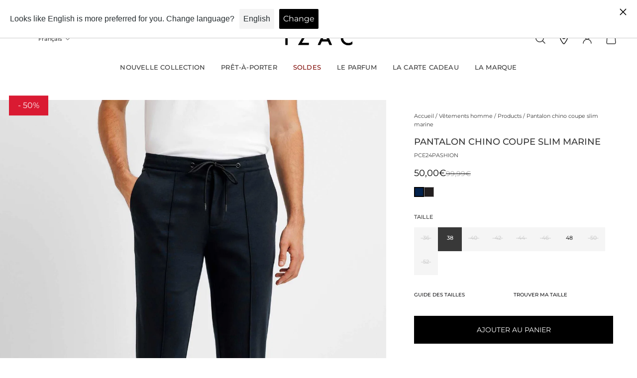

--- FILE ---
content_type: text/html; charset=utf-8
request_url: https://drawer.kleep.ai/?domain=izac.fr&product_id=8853468512591&customer_id=&lang=fr&countryCode=FR&variantId=48112371532111
body_size: 673
content:
<!doctype html><html lang="en"><head><meta charset="utf-8"/><link rel="icon" href="/kleep_favicon72.png"/><meta name="robots" content="noindex, nofollow"/><meta name="viewport" content="width=device-width,initial-scale=1,maximum-scale=1,user-scalable=no,viewport-fit=cover"/><meta name="theme-color" content="#000000"/><meta name="description" content="Web site created using create-react-app"/><link rel="apple-touch-icon" href="/kleep_favicon72.png"/><link rel="manifest" href="/manifest.json"/><link rel="stylesheet" href="https://cdnjs.cloudflare.com/ajax/libs/font-awesome/6.0.0-beta3/css/all.min.css"/><title>Drawer</title><script defer="defer" src="/static/js/main.3fe238b4.js"></script><link href="/static/css/main.19f6bea5.css" rel="stylesheet"></head><body><noscript>You need to enable JavaScript to run this app.</noscript><div id="root"></div></body></html>

--- FILE ---
content_type: text/html; charset=utf-8
request_url: https://www.winddle.com/public/products/fr/d31a2ce2-1a81-4f34-94e0-b4d95cd3b2da
body_size: 1002
content:
<!DOCTYPE html>
<html>
<head>
  <meta http-equiv="X-UA-Compatible" content="IE=edge,chrome=1">
  <meta charset="UTF-8"/>
  <meta name="description" content="Winddle - Optimized procurement solution" />
  <meta name="viewport" content="width=device-width, initial-scale=1.0">
  <meta name="mobile-web-app-capable" content="yes">
  <link rel="stylesheet" type="text/css" href="https://fonts.googleapis.com/css?family=Source+Sans+Pro">
  <link rel="shortcut icon" href="/favicon.ico?v=2" type="image/x-icon">
  <link rel="icon" href="/favicon.ico?v=2" type="image/x-icon">
  <link rel="stylesheet" href="https://www.winddle.com/assets/css/152-e73a9fca.css" media="all" />
<link rel="stylesheet" href="https://www.winddle.com/assets/css/public-ui-c5e14783.css" media="all" />
  <script src="https://www.winddle.com/assets/js/runtime-1d1d2d0b162f0c4169d1.js" defer="defer"></script>
<script src="https://www.winddle.com/assets/js/976-aa7f8785cd9443c25b78.js" defer="defer"></script>
<script src="https://www.winddle.com/assets/js/public-dfb86c1ca64ca1958dff.js" defer="defer"></script>
  <meta charset="UTF-8">
  <title>Winddle - Solution d&#39;approvisionnement et de sourcing</title>
</head>
<body>
  <div class="container">
      <style>
    @media (min-width: 992px) {
      .mt-lg-10vh {
        margin-top: 10vh !important;
      }
    }

    @media (min-width: 1200px) {
      .mt-xlg-15vh {
        margin-top: 15vh !important;
      }
    }
  </style>
  <div class="section mb-0 mt-3 mt-lg-10vh mt-xlg-15vh">
    <div class="section__content">
      <div class="d-md-none">
        <div class="text-center">
          <h4 class="text-header">
            Qualités et caractéristiques environnementales du produit PASHION
          </h4>
        </div>
        <div class="d-md-none">
        </div>
        <div class="d-none d-md-flex justify-content-around mb-4" style="gap:15px;">
        </div>
      </div>
      <div class="d-flex" style="gap:15px;">
        <div class="flex-grow-1">
          <h2 class="d-none d-md-block text-header">
            Qualités et caractéristiques environnementales du produit PASHION
          </h2>
          <div class="mb-4">
          </div>

            <div class="mb-4">
              <h5 class="border-bottom mb-3">Traçabilité</h5>
                <div class="d-block d-lg-inline-block mt-3 mt-lg-0 mb-3 me-3">
                  <span class="d-block mb-1">Tissage / Tricotage</span>
                  <div class="d-flex align-items-center">
                    <img style="height:20px;" alt="Drapeau du pays" src="https://www.winddle.com/assets/static/countries/CHN-cca322d8fc35ea55ffcb.svg" />
                    <span class="badge badge-soft bg-primary badge-sm ms-1">
                      Chine
                    </span>
                  </div>
                </div>
                <div class="d-block d-lg-inline-block mt-3 mt-lg-0 mb-3 me-3">
                  <span class="d-block mb-1">Couture / Confection</span>
                  <div class="d-flex align-items-center">
                    <img style="height:20px;" alt="Drapeau du pays" src="https://www.winddle.com/assets/static/countries/CHN-cca322d8fc35ea55ffcb.svg" />
                    <span class="badge badge-soft bg-primary badge-sm ms-1">
                      Chine
                    </span>
                  </div>
                </div>
                <div class="d-block d-lg-inline-block mt-3 mt-lg-0 mb-3 me-3">
                  <span class="d-block mb-1">Teinture / Impression</span>
                  <div class="d-flex align-items-center">
                    <img style="height:20px;" alt="Drapeau du pays" src="https://www.winddle.com/assets/static/countries/CHN-cca322d8fc35ea55ffcb.svg" />
                    <span class="badge badge-soft bg-primary badge-sm ms-1">
                      Chine
                    </span>
                  </div>
                </div>
            </div>



        </div>
      </div>
    </div>
  </div>

    <div class="row">
      <div class="col-lg-8 offset-lg-2">
        <div class="logo">
          <img alt="Powered by Winddle" style="max-width: 150px" src="https://www.winddle.com/assets/static/powered_by_winddle-9264be9f01f4384f4064.png" />
        </div>
      </div>
    </div>
  </div>
</body>
</html>


--- FILE ---
content_type: text/html; charset=utf-8
request_url: https://izac.fr/products/chino-elastique-uni-noir-pce24pashion-noir?view=vertical-card&layout=none
body_size: 886
content:




<style>
  #promo-span-vertical {
    position: absolute;
    z-index: 3;
    top: 0;
    background-color: #da1a32;
    color: #fff;
    padding: 3px 8px;
    font-size: 11px;
    margin: 2px 10px;
    -webkit-transform: translateY(-30%);
    -ms-transform: translateY(-30%);
    transform: translateY(-22%);
    font-weight: 400;
  }
</style>





<vertical-product-card
  class="vertical-product-card   "
  data-url="/products/chino-elastique-uni-noir-pce24pashion-noir"
  data-id="8853468479823"
  
>
  
    <span id="promo-span-vertical"> -50% </span>
  
  <div class="vertical-product-card__inner shape shape--portrait ">
    <a
      
        href="/products/chino-elastique-uni-noir-pce24pashion-noir"
      
      aria-label="/products/chino-elastique-uni-noir-pce24pashion-noir"
      class="vertical-product-card__link"
    ></a>
    <div class="vertical-product-card__image-wrapper ">
      
        <img
          class='lazyload
vertical-product-card__image shape__target-image

' alt='Pantalon chino taille élastique noir - IZAC' width='1' height='1'
style='object-position: ;' src='//izac.fr/cdn/shop/files/PCE24PASHION_NOIR_1.jpg?v=1713376022&width=160'

  data-srcset='//izac.fr/cdn/shop/files/PCE24PASHION_NOIR_1.jpg?v=1713376022&width=128
    128w,//izac.fr/cdn/shop/files/PCE24PASHION_NOIR_1.jpg?v=1713376022&width=240
    240w,//izac.fr/cdn/shop/files/PCE24PASHION_NOIR_1.jpg?v=1713376022&width=380
    380w,//izac.fr/cdn/shop/files/PCE24PASHION_NOIR_1.jpg?v=1713376022&width=480
    480w,//izac.fr/cdn/shop/files/PCE24PASHION_NOIR_1.jpg?v=1713376022&width=540
    540w,//izac.fr/cdn/shop/files/PCE24PASHION_NOIR_1.jpg?v=1713376022&width=640
    640w,//izac.fr/cdn/shop/files/PCE24PASHION_NOIR_1.jpg?v=1713376022&width=720
    720w,//izac.fr/cdn/shop/files/PCE24PASHION_NOIR_1.jpg?v=1713376022&width=920
    920w,//izac.fr/cdn/shop/files/PCE24PASHION_NOIR_1.jpg?v=1713376022&width=1080
    1080w,//izac.fr/cdn/shop/files/PCE24PASHION_NOIR_1.jpg?v=1713376022&width=1768
    1768w,//izac.fr/cdn/shop/files/PCE24PASHION_NOIR_1.jpg?v=1713376022&width=2056
    2056w,' data-sizes='auto' loading='lazy'
  
    data-parent-fit='cover' data-aspectratio='0.8711433756805808'
  


        >
      
    </div>

    <div class='vertical-product-card__buttons  vertical-product-card__buttons--visible-on-hover '>
          <div id='product-card-quick-view-btn-8853468479823'>
            <button
              class='btn btn--solid btn--md vertical-product-card__button'
              data-quick-view-button
              data-product-card-quick-view-button
              data-quick-view-id='Quick-view'
              aria-label='Ajouter au panier'
              type='button'
            >
            <span></span>
              <div class='loading-spinner btn__loading-spinner'></div>
            </button>
          </div>
        

      
    </div>
  </div>
  <div class="vertical-product-card__info  vertical-product-card__info--with-bottom-spacing  ">
    <a
      class="vertical-product-card__title"
      
        href="/products/chino-elastique-uni-noir-pce24pashion-noir"
      
      aria-label="/products/chino-elastique-uni-noir-pce24pashion-noir"
    >
      Pantalon chino taille élastique noir
    </a>
    <div class="vertical-product-card__price">
      <div class="vertical-product-card__price-item  vertical-product-card__price-item--highlight-sale">50,00€
      </div><div class="vertical-product-card__old-price-item  vertical-product-card__old-price-item--highlight-sale">
          99,99€
        </div></div>
  </div>
</vertical-product-card>



--- FILE ---
content_type: text/html; charset=utf-8
request_url: https://izac.fr/products/slack-urbain-marine-pch23vebi-marine?view=vertical-card&layout=none
body_size: 706
content:




<style>
  #promo-span-vertical {
    position: absolute;
    z-index: 3;
    top: 0;
    background-color: #da1a32;
    color: #fff;
    padding: 3px 8px;
    font-size: 11px;
    margin: 2px 10px;
    -webkit-transform: translateY(-30%);
    -ms-transform: translateY(-30%);
    transform: translateY(-22%);
    font-weight: 400;
  }
</style>





<vertical-product-card
  class="vertical-product-card   "
  data-url="/products/slack-urbain-marine-pch23vebi-marine"
  data-id="8535185031503"
  
>
  
    <span id="promo-span-vertical"> -50% </span>
  
  <div class="vertical-product-card__inner shape shape--portrait ">
    <a
      
        href="/products/slack-urbain-marine-pch23vebi-marine"
      
      aria-label="/products/slack-urbain-marine-pch23vebi-marine"
      class="vertical-product-card__link"
    ></a>
    <div class="vertical-product-card__image-wrapper ">
      
        <img
          class='lazyload
vertical-product-card__image shape__target-image

' alt='Pantalon chino armuré marine VEBI - IZAC' width='1' height='1'
style='object-position: ;' src='//izac.fr/cdn/shop/products/PCH23VEBI_MARINE_1-687496.jpg?v=1742129814&width=160'

  data-srcset='//izac.fr/cdn/shop/products/PCH23VEBI_MARINE_1-687496.jpg?v=1742129814&width=128
    128w,//izac.fr/cdn/shop/products/PCH23VEBI_MARINE_1-687496.jpg?v=1742129814&width=240
    240w,//izac.fr/cdn/shop/products/PCH23VEBI_MARINE_1-687496.jpg?v=1742129814&width=380
    380w,//izac.fr/cdn/shop/products/PCH23VEBI_MARINE_1-687496.jpg?v=1742129814&width=480
    480w,//izac.fr/cdn/shop/products/PCH23VEBI_MARINE_1-687496.jpg?v=1742129814&width=540
    540w,//izac.fr/cdn/shop/products/PCH23VEBI_MARINE_1-687496.jpg?v=1742129814&width=640
    640w,//izac.fr/cdn/shop/products/PCH23VEBI_MARINE_1-687496.jpg?v=1742129814&width=720
    720w,//izac.fr/cdn/shop/products/PCH23VEBI_MARINE_1-687496.jpg?v=1742129814&width=920
    920w,//izac.fr/cdn/shop/products/PCH23VEBI_MARINE_1-687496.jpg?v=1742129814&width=1080
    1080w,//izac.fr/cdn/shop/products/PCH23VEBI_MARINE_1-687496.jpg?v=1742129814&width=1768
    1768w,//izac.fr/cdn/shop/products/PCH23VEBI_MARINE_1-687496.jpg?v=1742129814&width=2056
    2056w,' data-sizes='auto' loading='lazy'
  
    data-parent-fit='cover' data-aspectratio='0.87109375'
  


        >
      
    </div>

    <div class='vertical-product-card__buttons  vertical-product-card__buttons--visible-on-hover '>
          <div id='product-card-quick-view-btn-8535185031503'>
            <button
              class='btn btn--solid btn--md vertical-product-card__button'
              data-quick-view-button
              data-product-card-quick-view-button
              data-quick-view-id='Quick-view'
              aria-label='Ajouter au panier'
              type='button'
            >
            <span></span>
              <div class='loading-spinner btn__loading-spinner'></div>
            </button>
          </div>
        

      
    </div>
  </div>
  <div class="vertical-product-card__info  vertical-product-card__info--with-bottom-spacing  ">
    <a
      class="vertical-product-card__title"
      
        href="/products/slack-urbain-marine-pch23vebi-marine"
      
      aria-label="/products/slack-urbain-marine-pch23vebi-marine"
    >
      Pantalon chino armuré marine VEBI
    </a>
    <div class="vertical-product-card__price">
      <div class="vertical-product-card__price-item  vertical-product-card__price-item--highlight-sale">50,00€
      </div><div class="vertical-product-card__old-price-item  vertical-product-card__old-price-item--highlight-sale">
          99,99€
        </div></div>
  </div>
</vertical-product-card>



--- FILE ---
content_type: text/html; charset=utf-8
request_url: https://izac.fr/products/chino-satin-gris-pce23panama-gris?view=vertical-card&layout=none
body_size: 597
content:




<style>
  #promo-span-vertical {
    position: absolute;
    z-index: 3;
    top: 0;
    background-color: #da1a32;
    color: #fff;
    padding: 3px 8px;
    font-size: 11px;
    margin: 2px 10px;
    -webkit-transform: translateY(-30%);
    -ms-transform: translateY(-30%);
    transform: translateY(-22%);
    font-weight: 400;
  }
</style>





<vertical-product-card
  class="vertical-product-card   "
  data-url="/products/chino-satin-gris-pce23panama-gris"
  data-id="6746079920183"
  
>
  
    <span id="promo-span-vertical"> -50% </span>
  
  <div class="vertical-product-card__inner shape shape--portrait ">
    <a
      
        href="/products/chino-satin-gris-pce23panama-gris"
      
      aria-label="/products/chino-satin-gris-pce23panama-gris"
      class="vertical-product-card__link"
    ></a>
    <div class="vertical-product-card__image-wrapper ">
      
        <img
          class='lazyload
vertical-product-card__image shape__target-image

' alt='Pantalon chino slim gris - IZAC' width='1' height='1'
style='object-position: ;' src='//izac.fr/cdn/shop/products/PCE23PANAMA_GRIS_0.jpg?v=1713370422&width=160'

  data-srcset='//izac.fr/cdn/shop/products/PCE23PANAMA_GRIS_0.jpg?v=1713370422&width=128
    128w,//izac.fr/cdn/shop/products/PCE23PANAMA_GRIS_0.jpg?v=1713370422&width=240
    240w,//izac.fr/cdn/shop/products/PCE23PANAMA_GRIS_0.jpg?v=1713370422&width=380
    380w,//izac.fr/cdn/shop/products/PCE23PANAMA_GRIS_0.jpg?v=1713370422&width=480
    480w,//izac.fr/cdn/shop/products/PCE23PANAMA_GRIS_0.jpg?v=1713370422&width=540
    540w,//izac.fr/cdn/shop/products/PCE23PANAMA_GRIS_0.jpg?v=1713370422&width=640
    640w,//izac.fr/cdn/shop/products/PCE23PANAMA_GRIS_0.jpg?v=1713370422&width=720
    720w,//izac.fr/cdn/shop/products/PCE23PANAMA_GRIS_0.jpg?v=1713370422&width=920
    920w,//izac.fr/cdn/shop/products/PCE23PANAMA_GRIS_0.jpg?v=1713370422&width=1080
    1080w,//izac.fr/cdn/shop/products/PCE23PANAMA_GRIS_0.jpg?v=1713370422&width=1768
    1768w,//izac.fr/cdn/shop/products/PCE23PANAMA_GRIS_0.jpg?v=1713370422&width=2056
    2056w,' data-sizes='auto' loading='lazy'
  
    data-parent-fit='cover' data-aspectratio='0.8711433756805808'
  


        >
      
    </div>

    <div class='vertical-product-card__buttons  vertical-product-card__buttons--visible-on-hover '>
          <div id='product-card-quick-view-btn-6746079920183'>
            <button
              class='btn btn--solid btn--md vertical-product-card__button'
              data-quick-view-button
              data-product-card-quick-view-button
              data-quick-view-id='Quick-view'
              aria-label='Ajouter au panier'
              type='button'
            >
            <span></span>
              <div class='loading-spinner btn__loading-spinner'></div>
            </button>
          </div>
        

      
    </div>
  </div>
  <div class="vertical-product-card__info  vertical-product-card__info--with-bottom-spacing  ">
    <a
      class="vertical-product-card__title"
      
        href="/products/chino-satin-gris-pce23panama-gris"
      
      aria-label="/products/chino-satin-gris-pce23panama-gris"
    >
      Pantalon chino slim gris
    </a>
    <div class="vertical-product-card__price">
      <div class="vertical-product-card__price-item  vertical-product-card__price-item--highlight-sale">50,00€
      </div><div class="vertical-product-card__old-price-item  vertical-product-card__old-price-item--highlight-sale">
          99,99€
        </div></div>
  </div>
</vertical-product-card>



--- FILE ---
content_type: text/html; charset=utf-8
request_url: https://izac.fr/products/chino-satin-noir-pch23vanama-noir?view=vertical-card&layout=none
body_size: 887
content:




<style>
  #promo-span-vertical {
    position: absolute;
    z-index: 3;
    top: 0;
    background-color: #da1a32;
    color: #fff;
    padding: 3px 8px;
    font-size: 11px;
    margin: 2px 10px;
    -webkit-transform: translateY(-30%);
    -ms-transform: translateY(-30%);
    transform: translateY(-22%);
    font-weight: 400;
  }
</style>





<vertical-product-card
  class="vertical-product-card   "
  data-url="/products/chino-satin-noir-pch23vanama-noir"
  data-id="8535202398543"
  
>
  
    <span id="promo-span-vertical"> -50% </span>
  
  <div class="vertical-product-card__inner shape shape--portrait ">
    <a
      
        href="/products/chino-satin-noir-pch23vanama-noir"
      
      aria-label="/products/chino-satin-noir-pch23vanama-noir"
      class="vertical-product-card__link"
    ></a>
    <div class="vertical-product-card__image-wrapper ">
      
        <img
          class='lazyload
vertical-product-card__image shape__target-image

' alt='Pantalon chino satin noir - IZAC' width='1' height='1'
style='object-position: ;' src='//izac.fr/cdn/shop/files/PCH23VANAMA_NOIR_4_6c6fb00d-1a03-4ad5-8f63-de06ed60a971.jpg?v=1748947484&width=160'

  data-srcset='//izac.fr/cdn/shop/files/PCH23VANAMA_NOIR_4_6c6fb00d-1a03-4ad5-8f63-de06ed60a971.jpg?v=1748947484&width=128
    128w,//izac.fr/cdn/shop/files/PCH23VANAMA_NOIR_4_6c6fb00d-1a03-4ad5-8f63-de06ed60a971.jpg?v=1748947484&width=240
    240w,//izac.fr/cdn/shop/files/PCH23VANAMA_NOIR_4_6c6fb00d-1a03-4ad5-8f63-de06ed60a971.jpg?v=1748947484&width=380
    380w,//izac.fr/cdn/shop/files/PCH23VANAMA_NOIR_4_6c6fb00d-1a03-4ad5-8f63-de06ed60a971.jpg?v=1748947484&width=480
    480w,//izac.fr/cdn/shop/files/PCH23VANAMA_NOIR_4_6c6fb00d-1a03-4ad5-8f63-de06ed60a971.jpg?v=1748947484&width=540
    540w,//izac.fr/cdn/shop/files/PCH23VANAMA_NOIR_4_6c6fb00d-1a03-4ad5-8f63-de06ed60a971.jpg?v=1748947484&width=640
    640w,//izac.fr/cdn/shop/files/PCH23VANAMA_NOIR_4_6c6fb00d-1a03-4ad5-8f63-de06ed60a971.jpg?v=1748947484&width=720
    720w,//izac.fr/cdn/shop/files/PCH23VANAMA_NOIR_4_6c6fb00d-1a03-4ad5-8f63-de06ed60a971.jpg?v=1748947484&width=920
    920w,//izac.fr/cdn/shop/files/PCH23VANAMA_NOIR_4_6c6fb00d-1a03-4ad5-8f63-de06ed60a971.jpg?v=1748947484&width=1080
    1080w,//izac.fr/cdn/shop/files/PCH23VANAMA_NOIR_4_6c6fb00d-1a03-4ad5-8f63-de06ed60a971.jpg?v=1748947484&width=1768
    1768w,//izac.fr/cdn/shop/files/PCH23VANAMA_NOIR_4_6c6fb00d-1a03-4ad5-8f63-de06ed60a971.jpg?v=1748947484&width=2056
    2056w,' data-sizes='auto' loading='lazy'
  
    data-parent-fit='cover' data-aspectratio='0.87109375'
  


        >
      
    </div>

    <div class='vertical-product-card__buttons  vertical-product-card__buttons--visible-on-hover '>
          <div id='product-card-quick-view-btn-8535202398543'>
            <button
              class='btn btn--solid btn--md vertical-product-card__button'
              data-quick-view-button
              data-product-card-quick-view-button
              data-quick-view-id='Quick-view'
              aria-label='Ajouter au panier'
              type='button'
            >
            <span></span>
              <div class='loading-spinner btn__loading-spinner'></div>
            </button>
          </div>
        

      
    </div>
  </div>
  <div class="vertical-product-card__info  vertical-product-card__info--with-bottom-spacing  ">
    <a
      class="vertical-product-card__title"
      
        href="/products/chino-satin-noir-pch23vanama-noir"
      
      aria-label="/products/chino-satin-noir-pch23vanama-noir"
    >
      Pantalon chino satin noir
    </a>
    <div class="vertical-product-card__price">
      <div class="vertical-product-card__price-item  vertical-product-card__price-item--highlight-sale">50,00€
      </div><div class="vertical-product-card__old-price-item  vertical-product-card__old-price-item--highlight-sale">
          99,99€
        </div></div>
  </div>
</vertical-product-card>



--- FILE ---
content_type: text/html; charset=utf-8
request_url: https://izac.fr/products/slack-urbain-marine-1?view=vertical-card&layout=none
body_size: 526
content:




<style>
  #promo-span-vertical {
    position: absolute;
    z-index: 3;
    top: 0;
    background-color: #da1a32;
    color: #fff;
    padding: 3px 8px;
    font-size: 11px;
    margin: 2px 10px;
    -webkit-transform: translateY(-30%);
    -ms-transform: translateY(-30%);
    transform: translateY(-22%);
    font-weight: 400;
  }
</style>





<vertical-product-card
  class="vertical-product-card   "
  data-url="/products/slack-urbain-marine-1"
  data-id="14878487249282"
  
>
  
    <span id="promo-span-vertical"> -30% </span>
  
  <div class="vertical-product-card__inner shape shape--portrait ">
    <a
      
        href="/products/slack-urbain-marine-1"
      
      aria-label="/products/slack-urbain-marine-1"
      class="vertical-product-card__link"
    ></a>
    <div class="vertical-product-card__image-wrapper ">
      
        <img
          class='lazyload
vertical-product-card__image shape__target-image

' alt='Pantalon slim marine - IZAC' width='1' height='1'
style='object-position: ;' src='//izac.fr/cdn/shop/files/1_ae646156-7aa0-4421-a787-01f3fa75c608.jpg?v=1742128859&width=160'

  data-srcset='//izac.fr/cdn/shop/files/1_ae646156-7aa0-4421-a787-01f3fa75c608.jpg?v=1742128859&width=128
    128w,//izac.fr/cdn/shop/files/1_ae646156-7aa0-4421-a787-01f3fa75c608.jpg?v=1742128859&width=240
    240w,//izac.fr/cdn/shop/files/1_ae646156-7aa0-4421-a787-01f3fa75c608.jpg?v=1742128859&width=380
    380w,//izac.fr/cdn/shop/files/1_ae646156-7aa0-4421-a787-01f3fa75c608.jpg?v=1742128859&width=480
    480w,//izac.fr/cdn/shop/files/1_ae646156-7aa0-4421-a787-01f3fa75c608.jpg?v=1742128859&width=540
    540w,//izac.fr/cdn/shop/files/1_ae646156-7aa0-4421-a787-01f3fa75c608.jpg?v=1742128859&width=640
    640w,//izac.fr/cdn/shop/files/1_ae646156-7aa0-4421-a787-01f3fa75c608.jpg?v=1742128859&width=720
    720w,//izac.fr/cdn/shop/files/1_ae646156-7aa0-4421-a787-01f3fa75c608.jpg?v=1742128859&width=920
    920w,//izac.fr/cdn/shop/files/1_ae646156-7aa0-4421-a787-01f3fa75c608.jpg?v=1742128859&width=1080
    1080w,//izac.fr/cdn/shop/files/1_ae646156-7aa0-4421-a787-01f3fa75c608.jpg?v=1742128859&width=1768
    1768w,//izac.fr/cdn/shop/files/1_ae646156-7aa0-4421-a787-01f3fa75c608.jpg?v=1742128859&width=2056
    2056w,' data-sizes='auto' loading='lazy'
  
    data-parent-fit='cover' data-aspectratio='0.87109375'
  


        >
      
    </div>

    <div class='vertical-product-card__buttons  vertical-product-card__buttons--visible-on-hover '>
          <div id='product-card-quick-view-btn-14878487249282'>
            <button
              class='btn btn--solid btn--md vertical-product-card__button'
              data-quick-view-button
              data-product-card-quick-view-button
              data-quick-view-id='Quick-view'
              aria-label='Ajouter au panier'
              type='button'
            >
            <span></span>
              <div class='loading-spinner btn__loading-spinner'></div>
            </button>
          </div>
        

      
    </div>
  </div>
  <div class="vertical-product-card__info  vertical-product-card__info--with-bottom-spacing  ">
    <a
      class="vertical-product-card__title"
      
        href="/products/slack-urbain-marine-1"
      
      aria-label="/products/slack-urbain-marine-1"
    >
      Pantalon slim marine
    </a>
    <div class="vertical-product-card__price">
      <div class="vertical-product-card__price-item  vertical-product-card__price-item--highlight-sale">62,99€
      </div><div class="vertical-product-card__old-price-item  vertical-product-card__old-price-item--highlight-sale">
          89,99€
        </div></div>
  </div>
</vertical-product-card>



--- FILE ---
content_type: text/html; charset=utf-8
request_url: https://izac.fr/products/chino-satin-marine-pch23vanama-marine?view=vertical-card&layout=none
body_size: 643
content:




<style>
  #promo-span-vertical {
    position: absolute;
    z-index: 3;
    top: 0;
    background-color: #da1a32;
    color: #fff;
    padding: 3px 8px;
    font-size: 11px;
    margin: 2px 10px;
    -webkit-transform: translateY(-30%);
    -ms-transform: translateY(-30%);
    transform: translateY(-22%);
    font-weight: 400;
  }
</style>





<vertical-product-card
  class="vertical-product-card   "
  data-url="/products/chino-satin-marine-pch23vanama-marine"
  data-id="8535202464079"
  
>
  
    <span id="promo-span-vertical"> -50% </span>
  
  <div class="vertical-product-card__inner shape shape--portrait ">
    <a
      
        href="/products/chino-satin-marine-pch23vanama-marine"
      
      aria-label="/products/chino-satin-marine-pch23vanama-marine"
      class="vertical-product-card__link"
    ></a>
    <div class="vertical-product-card__image-wrapper ">
      
        <img
          class='lazyload
vertical-product-card__image shape__target-image

' alt='Pantalon chino satin marine - IZAC' width='1' height='1'
style='object-position: ;' src='//izac.fr/cdn/shop/files/PCH23VANAMA_MARINE_1_adf25a9b-f2ab-4468-b4e7-a697c11f6263.jpg?v=1742129758&width=160'

  data-srcset='//izac.fr/cdn/shop/files/PCH23VANAMA_MARINE_1_adf25a9b-f2ab-4468-b4e7-a697c11f6263.jpg?v=1742129758&width=128
    128w,//izac.fr/cdn/shop/files/PCH23VANAMA_MARINE_1_adf25a9b-f2ab-4468-b4e7-a697c11f6263.jpg?v=1742129758&width=240
    240w,//izac.fr/cdn/shop/files/PCH23VANAMA_MARINE_1_adf25a9b-f2ab-4468-b4e7-a697c11f6263.jpg?v=1742129758&width=380
    380w,//izac.fr/cdn/shop/files/PCH23VANAMA_MARINE_1_adf25a9b-f2ab-4468-b4e7-a697c11f6263.jpg?v=1742129758&width=480
    480w,//izac.fr/cdn/shop/files/PCH23VANAMA_MARINE_1_adf25a9b-f2ab-4468-b4e7-a697c11f6263.jpg?v=1742129758&width=540
    540w,//izac.fr/cdn/shop/files/PCH23VANAMA_MARINE_1_adf25a9b-f2ab-4468-b4e7-a697c11f6263.jpg?v=1742129758&width=640
    640w,//izac.fr/cdn/shop/files/PCH23VANAMA_MARINE_1_adf25a9b-f2ab-4468-b4e7-a697c11f6263.jpg?v=1742129758&width=720
    720w,//izac.fr/cdn/shop/files/PCH23VANAMA_MARINE_1_adf25a9b-f2ab-4468-b4e7-a697c11f6263.jpg?v=1742129758&width=920
    920w,//izac.fr/cdn/shop/files/PCH23VANAMA_MARINE_1_adf25a9b-f2ab-4468-b4e7-a697c11f6263.jpg?v=1742129758&width=1080
    1080w,//izac.fr/cdn/shop/files/PCH23VANAMA_MARINE_1_adf25a9b-f2ab-4468-b4e7-a697c11f6263.jpg?v=1742129758&width=1768
    1768w,//izac.fr/cdn/shop/files/PCH23VANAMA_MARINE_1_adf25a9b-f2ab-4468-b4e7-a697c11f6263.jpg?v=1742129758&width=2056
    2056w,' data-sizes='auto' loading='lazy'
  
    data-parent-fit='cover' data-aspectratio='0.87109375'
  


        >
      
    </div>

    <div class='vertical-product-card__buttons  vertical-product-card__buttons--visible-on-hover '>
          <div id='product-card-quick-view-btn-8535202464079'>
            <button
              class='btn btn--solid btn--md vertical-product-card__button'
              data-quick-view-button
              data-product-card-quick-view-button
              data-quick-view-id='Quick-view'
              aria-label='Ajouter au panier'
              type='button'
            >
            <span></span>
              <div class='loading-spinner btn__loading-spinner'></div>
            </button>
          </div>
        

      
    </div>
  </div>
  <div class="vertical-product-card__info  vertical-product-card__info--with-bottom-spacing  ">
    <a
      class="vertical-product-card__title"
      
        href="/products/chino-satin-marine-pch23vanama-marine"
      
      aria-label="/products/chino-satin-marine-pch23vanama-marine"
    >
      Pantalon chino satin marine
    </a>
    <div class="vertical-product-card__price">
      <div class="vertical-product-card__price-item  vertical-product-card__price-item--highlight-sale">50,00€
      </div><div class="vertical-product-card__old-price-item  vertical-product-card__old-price-item--highlight-sale">
          99,99€
        </div></div>
  </div>
</vertical-product-card>



--- FILE ---
content_type: text/html; charset=utf-8
request_url: https://izac.fr/products/chino-satin-noir-pce23panama-noir?view=vertical-card&layout=none
body_size: 567
content:




<style>
  #promo-span-vertical {
    position: absolute;
    z-index: 3;
    top: 0;
    background-color: #da1a32;
    color: #fff;
    padding: 3px 8px;
    font-size: 11px;
    margin: 2px 10px;
    -webkit-transform: translateY(-30%);
    -ms-transform: translateY(-30%);
    transform: translateY(-22%);
    font-weight: 400;
  }
</style>





<vertical-product-card
  class="vertical-product-card   "
  data-url="/products/chino-satin-noir-pce23panama-noir"
  data-id="6746080018487"
  
>
  
    <span id="promo-span-vertical"> -50% </span>
  
  <div class="vertical-product-card__inner shape shape--portrait ">
    <a
      
        href="/products/chino-satin-noir-pce23panama-noir"
      
      aria-label="/products/chino-satin-noir-pce23panama-noir"
      class="vertical-product-card__link"
    ></a>
    <div class="vertical-product-card__image-wrapper ">
      
        <img
          class='lazyload
vertical-product-card__image shape__target-image

' alt='Pantalon chino slim noir - IZAC' width='1' height='1'
style='object-position: ;' src='//izac.fr/cdn/shop/products/PCE23PANAMA_NOIR_0.jpg?v=1672842911&width=160'

  data-srcset='//izac.fr/cdn/shop/products/PCE23PANAMA_NOIR_0.jpg?v=1672842911&width=128
    128w,//izac.fr/cdn/shop/products/PCE23PANAMA_NOIR_0.jpg?v=1672842911&width=240
    240w,//izac.fr/cdn/shop/products/PCE23PANAMA_NOIR_0.jpg?v=1672842911&width=380
    380w,//izac.fr/cdn/shop/products/PCE23PANAMA_NOIR_0.jpg?v=1672842911&width=480
    480w,//izac.fr/cdn/shop/products/PCE23PANAMA_NOIR_0.jpg?v=1672842911&width=540
    540w,//izac.fr/cdn/shop/products/PCE23PANAMA_NOIR_0.jpg?v=1672842911&width=640
    640w,//izac.fr/cdn/shop/products/PCE23PANAMA_NOIR_0.jpg?v=1672842911&width=720
    720w,//izac.fr/cdn/shop/products/PCE23PANAMA_NOIR_0.jpg?v=1672842911&width=920
    920w,//izac.fr/cdn/shop/products/PCE23PANAMA_NOIR_0.jpg?v=1672842911&width=1080
    1080w,//izac.fr/cdn/shop/products/PCE23PANAMA_NOIR_0.jpg?v=1672842911&width=1768
    1768w,//izac.fr/cdn/shop/products/PCE23PANAMA_NOIR_0.jpg?v=1672842911&width=2056
    2056w,' data-sizes='auto' loading='lazy'
  
    data-parent-fit='cover' data-aspectratio='0.8711433756805808'
  


        >
      
    </div>

    <div class='vertical-product-card__buttons  vertical-product-card__buttons--visible-on-hover '>
          <div id='product-card-quick-view-btn-6746080018487'>
            <button
              class='btn btn--solid btn--md vertical-product-card__button'
              data-quick-view-button
              data-product-card-quick-view-button
              data-quick-view-id='Quick-view'
              aria-label='Ajouter au panier'
              type='button'
            >
            <span></span>
              <div class='loading-spinner btn__loading-spinner'></div>
            </button>
          </div>
        

      
    </div>
  </div>
  <div class="vertical-product-card__info  vertical-product-card__info--with-bottom-spacing  ">
    <a
      class="vertical-product-card__title"
      
        href="/products/chino-satin-noir-pce23panama-noir"
      
      aria-label="/products/chino-satin-noir-pce23panama-noir"
    >
      Pantalon chino slim noir
    </a>
    <div class="vertical-product-card__price">
      <div class="vertical-product-card__price-item  vertical-product-card__price-item--highlight-sale">50,00€
      </div><div class="vertical-product-card__old-price-item  vertical-product-card__old-price-item--highlight-sale">
          99,99€
        </div></div>
  </div>
</vertical-product-card>



--- FILE ---
content_type: text/html; charset=utf-8
request_url: https://izac.fr/products/pantalon-jogging-marine-pch21swmani-marine?view=vertical-card&layout=none
body_size: 646
content:




<style>
  #promo-span-vertical {
    position: absolute;
    z-index: 3;
    top: 0;
    background-color: #da1a32;
    color: #fff;
    padding: 3px 8px;
    font-size: 11px;
    margin: 2px 10px;
    -webkit-transform: translateY(-30%);
    -ms-transform: translateY(-30%);
    transform: translateY(-22%);
    font-weight: 400;
  }
</style>





<vertical-product-card
  class="vertical-product-card   "
  data-url="/products/pantalon-jogging-marine-pch21swmani-marine"
  data-id="6576017080375"
  
>
  
    <span id="promo-span-vertical"> -50% </span>
  
  <div class="vertical-product-card__inner shape shape--portrait ">
    <a
      
        href="/products/pantalon-jogging-marine-pch21swmani-marine"
      
      aria-label="/products/pantalon-jogging-marine-pch21swmani-marine"
      class="vertical-product-card__link"
    ></a>
    <div class="vertical-product-card__image-wrapper ">
      
        <img
          class='lazyload
vertical-product-card__image shape__target-image

' alt='Pantalon jogging marine &quot;SWmani&quot; - IZAC' width='1' height='1'
style='object-position: ;' src='//izac.fr/cdn/shop/products/PCH21SWMANI_MARINE_1_2bceb830-b0ee-4bf6-a637-82b711038ccc.jpg?v=1713377341&width=160'

  data-srcset='//izac.fr/cdn/shop/products/PCH21SWMANI_MARINE_1_2bceb830-b0ee-4bf6-a637-82b711038ccc.jpg?v=1713377341&width=128
    128w,//izac.fr/cdn/shop/products/PCH21SWMANI_MARINE_1_2bceb830-b0ee-4bf6-a637-82b711038ccc.jpg?v=1713377341&width=240
    240w,//izac.fr/cdn/shop/products/PCH21SWMANI_MARINE_1_2bceb830-b0ee-4bf6-a637-82b711038ccc.jpg?v=1713377341&width=380
    380w,//izac.fr/cdn/shop/products/PCH21SWMANI_MARINE_1_2bceb830-b0ee-4bf6-a637-82b711038ccc.jpg?v=1713377341&width=480
    480w,//izac.fr/cdn/shop/products/PCH21SWMANI_MARINE_1_2bceb830-b0ee-4bf6-a637-82b711038ccc.jpg?v=1713377341&width=540
    540w,//izac.fr/cdn/shop/products/PCH21SWMANI_MARINE_1_2bceb830-b0ee-4bf6-a637-82b711038ccc.jpg?v=1713377341&width=640
    640w,//izac.fr/cdn/shop/products/PCH21SWMANI_MARINE_1_2bceb830-b0ee-4bf6-a637-82b711038ccc.jpg?v=1713377341&width=720
    720w,//izac.fr/cdn/shop/products/PCH21SWMANI_MARINE_1_2bceb830-b0ee-4bf6-a637-82b711038ccc.jpg?v=1713377341&width=920
    920w,//izac.fr/cdn/shop/products/PCH21SWMANI_MARINE_1_2bceb830-b0ee-4bf6-a637-82b711038ccc.jpg?v=1713377341&width=1080
    1080w,//izac.fr/cdn/shop/products/PCH21SWMANI_MARINE_1_2bceb830-b0ee-4bf6-a637-82b711038ccc.jpg?v=1713377341&width=1768
    1768w,//izac.fr/cdn/shop/products/PCH21SWMANI_MARINE_1_2bceb830-b0ee-4bf6-a637-82b711038ccc.jpg?v=1713377341&width=2056
    2056w,' data-sizes='auto' loading='lazy'
  
    data-parent-fit='cover' data-aspectratio='0.8711433756805808'
  


        >
      
    </div>

    <div class='vertical-product-card__buttons  vertical-product-card__buttons--visible-on-hover '>
          <div id='product-card-quick-view-btn-6576017080375'>
            <button
              class='btn btn--solid btn--md vertical-product-card__button'
              data-quick-view-button
              data-product-card-quick-view-button
              data-quick-view-id='Quick-view'
              aria-label='Ajouter au panier'
              type='button'
            >
            <span></span>
              <div class='loading-spinner btn__loading-spinner'></div>
            </button>
          </div>
        

      
    </div>
  </div>
  <div class="vertical-product-card__info  vertical-product-card__info--with-bottom-spacing  ">
    <a
      class="vertical-product-card__title"
      
        href="/products/pantalon-jogging-marine-pch21swmani-marine"
      
      aria-label="/products/pantalon-jogging-marine-pch21swmani-marine"
    >
      Pantalon jogging marine "SWmani"
    </a>
    <div class="vertical-product-card__price">
      <div class="vertical-product-card__price-item  vertical-product-card__price-item--highlight-sale">45,00€
      </div><div class="vertical-product-card__old-price-item  vertical-product-card__old-price-item--highlight-sale">
          89,99€
        </div></div>
  </div>
</vertical-product-card>



--- FILE ---
content_type: text/html; charset=utf-8
request_url: https://izac.fr/products/5-poches-urbain-marine-pce24pilly-marine?view=vertical-card&layout=none
body_size: 545
content:




<style>
  #promo-span-vertical {
    position: absolute;
    z-index: 3;
    top: 0;
    background-color: #da1a32;
    color: #fff;
    padding: 3px 8px;
    font-size: 11px;
    margin: 2px 10px;
    -webkit-transform: translateY(-30%);
    -ms-transform: translateY(-30%);
    transform: translateY(-22%);
    font-weight: 400;
  }
</style>





<vertical-product-card
  class="vertical-product-card   "
  data-url="/products/5-poches-urbain-marine-pce24pilly-marine"
  data-id="8853454815567"
  
>
  
    <span id="promo-span-vertical"> -30% </span>
  
  <div class="vertical-product-card__inner shape shape--portrait ">
    <a
      
        href="/products/5-poches-urbain-marine-pce24pilly-marine"
      
      aria-label="/products/5-poches-urbain-marine-pce24pilly-marine"
      class="vertical-product-card__link"
    ></a>
    <div class="vertical-product-card__image-wrapper ">
      
        <img
          class='lazyload
vertical-product-card__image shape__target-image

' alt='Pantalon armuré slim marine - IZAC' width='1' height='1'
style='object-position: ;' src='//izac.fr/cdn/shop/files/1_c061fdfc-9594-47e9-9d64-487a85faae0e.jpg?v=1742129521&width=160'

  data-srcset='//izac.fr/cdn/shop/files/1_c061fdfc-9594-47e9-9d64-487a85faae0e.jpg?v=1742129521&width=128
    128w,//izac.fr/cdn/shop/files/1_c061fdfc-9594-47e9-9d64-487a85faae0e.jpg?v=1742129521&width=240
    240w,//izac.fr/cdn/shop/files/1_c061fdfc-9594-47e9-9d64-487a85faae0e.jpg?v=1742129521&width=380
    380w,//izac.fr/cdn/shop/files/1_c061fdfc-9594-47e9-9d64-487a85faae0e.jpg?v=1742129521&width=480
    480w,//izac.fr/cdn/shop/files/1_c061fdfc-9594-47e9-9d64-487a85faae0e.jpg?v=1742129521&width=540
    540w,//izac.fr/cdn/shop/files/1_c061fdfc-9594-47e9-9d64-487a85faae0e.jpg?v=1742129521&width=640
    640w,//izac.fr/cdn/shop/files/1_c061fdfc-9594-47e9-9d64-487a85faae0e.jpg?v=1742129521&width=720
    720w,//izac.fr/cdn/shop/files/1_c061fdfc-9594-47e9-9d64-487a85faae0e.jpg?v=1742129521&width=920
    920w,//izac.fr/cdn/shop/files/1_c061fdfc-9594-47e9-9d64-487a85faae0e.jpg?v=1742129521&width=1080
    1080w,//izac.fr/cdn/shop/files/1_c061fdfc-9594-47e9-9d64-487a85faae0e.jpg?v=1742129521&width=1768
    1768w,//izac.fr/cdn/shop/files/1_c061fdfc-9594-47e9-9d64-487a85faae0e.jpg?v=1742129521&width=2056
    2056w,' data-sizes='auto' loading='lazy'
  
    data-parent-fit='cover' data-aspectratio='0.87109375'
  


        >
      
    </div>

    <div class='vertical-product-card__buttons  vertical-product-card__buttons--visible-on-hover '>
          <div id='product-card-quick-view-btn-8853454815567'>
            <button
              class='btn btn--solid btn--md vertical-product-card__button'
              data-quick-view-button
              data-product-card-quick-view-button
              data-quick-view-id='Quick-view'
              aria-label='Ajouter au panier'
              type='button'
            >
            <span></span>
              <div class='loading-spinner btn__loading-spinner'></div>
            </button>
          </div>
        

      
    </div>
  </div>
  <div class="vertical-product-card__info  vertical-product-card__info--with-bottom-spacing  ">
    <a
      class="vertical-product-card__title"
      
        href="/products/5-poches-urbain-marine-pce24pilly-marine"
      
      aria-label="/products/5-poches-urbain-marine-pce24pilly-marine"
    >
      Pantalon armuré slim marine
    </a>
    <div class="vertical-product-card__price">
      <div class="vertical-product-card__price-item  vertical-product-card__price-item--highlight-sale">69,99€
      </div><div class="vertical-product-card__old-price-item  vertical-product-card__old-price-item--highlight-sale">
          99,99€
        </div></div>
  </div>
</vertical-product-card>



--- FILE ---
content_type: text/html; charset=utf-8
request_url: https://izac.fr/products/chino-uni-anthracite-pch23vilab-anthracite?view=vertical-card&layout=none
body_size: 615
content:




<style>
  #promo-span-vertical {
    position: absolute;
    z-index: 3;
    top: 0;
    background-color: #da1a32;
    color: #fff;
    padding: 3px 8px;
    font-size: 11px;
    margin: 2px 10px;
    -webkit-transform: translateY(-30%);
    -ms-transform: translateY(-30%);
    transform: translateY(-22%);
    font-weight: 400;
  }
</style>





<vertical-product-card
  class="vertical-product-card   "
  data-url="/products/chino-uni-anthracite-pch23vilab-anthracite"
  data-id="8535190765903"
  
>
  
    <span id="promo-span-vertical"> -50% </span>
  
  <div class="vertical-product-card__inner shape shape--portrait ">
    <a
      
        href="/products/chino-uni-anthracite-pch23vilab-anthracite"
      
      aria-label="/products/chino-uni-anthracite-pch23vilab-anthracite"
      class="vertical-product-card__link"
    ></a>
    <div class="vertical-product-card__image-wrapper ">
      
        <img
          class='lazyload
vertical-product-card__image shape__target-image

' alt='Pantalon chino anthracite VILAB - IZAC' width='1' height='1'
style='object-position: ;' src='//izac.fr/cdn/shop/products/PCH23VILAB_ANTHRACITE_1-628704.jpg?v=1706796545&width=160'

  data-srcset='//izac.fr/cdn/shop/products/PCH23VILAB_ANTHRACITE_1-628704.jpg?v=1706796545&width=128
    128w,//izac.fr/cdn/shop/products/PCH23VILAB_ANTHRACITE_1-628704.jpg?v=1706796545&width=240
    240w,//izac.fr/cdn/shop/products/PCH23VILAB_ANTHRACITE_1-628704.jpg?v=1706796545&width=380
    380w,//izac.fr/cdn/shop/products/PCH23VILAB_ANTHRACITE_1-628704.jpg?v=1706796545&width=480
    480w,//izac.fr/cdn/shop/products/PCH23VILAB_ANTHRACITE_1-628704.jpg?v=1706796545&width=540
    540w,//izac.fr/cdn/shop/products/PCH23VILAB_ANTHRACITE_1-628704.jpg?v=1706796545&width=640
    640w,//izac.fr/cdn/shop/products/PCH23VILAB_ANTHRACITE_1-628704.jpg?v=1706796545&width=720
    720w,//izac.fr/cdn/shop/products/PCH23VILAB_ANTHRACITE_1-628704.jpg?v=1706796545&width=920
    920w,//izac.fr/cdn/shop/products/PCH23VILAB_ANTHRACITE_1-628704.jpg?v=1706796545&width=1080
    1080w,//izac.fr/cdn/shop/products/PCH23VILAB_ANTHRACITE_1-628704.jpg?v=1706796545&width=1768
    1768w,//izac.fr/cdn/shop/products/PCH23VILAB_ANTHRACITE_1-628704.jpg?v=1706796545&width=2056
    2056w,' data-sizes='auto' loading='lazy'
  
    data-parent-fit='cover' data-aspectratio='0.87109375'
  


        >
      
    </div>

    <div class='vertical-product-card__buttons  vertical-product-card__buttons--visible-on-hover '>
          <div id='product-card-quick-view-btn-8535190765903'>
            <button
              class='btn btn--solid btn--md vertical-product-card__button'
              data-quick-view-button
              data-product-card-quick-view-button
              data-quick-view-id='Quick-view'
              aria-label='Ajouter au panier'
              type='button'
            >
            <span></span>
              <div class='loading-spinner btn__loading-spinner'></div>
            </button>
          </div>
        

      
    </div>
  </div>
  <div class="vertical-product-card__info  vertical-product-card__info--with-bottom-spacing  ">
    <a
      class="vertical-product-card__title"
      
        href="/products/chino-uni-anthracite-pch23vilab-anthracite"
      
      aria-label="/products/chino-uni-anthracite-pch23vilab-anthracite"
    >
      Pantalon chino anthracite VILAB
    </a>
    <div class="vertical-product-card__price">
      <div class="vertical-product-card__price-item  vertical-product-card__price-item--highlight-sale">50,00€
      </div><div class="vertical-product-card__old-price-item  vertical-product-card__old-price-item--highlight-sale">
          99,99€
        </div></div>
  </div>
</vertical-product-card>



--- FILE ---
content_type: text/css
request_url: https://izac.fr/cdn/shop/t/51/assets/bundle.css?v=181291649379734227031768494946
body_size: 87394
content:
/*! normalize.css v8.0.1 | MIT License | github.com/necolas/normalize.css */html{line-height:1.15;-webkit-text-size-adjust:100%}body{margin:0}main{display:block}h1{font-size:2em;margin:.67em 0}hr{-webkit-box-sizing:content-box;box-sizing:content-box;height:0;overflow:visible}pre{font-family:monospace,monospace;font-size:1em}a{background-color:transparent}abbr[title]{border-bottom:none;text-decoration:underline;-webkit-text-decoration:underline dotted;text-decoration:underline dotted}b,strong{font-weight:bolder}code,kbd,samp{font-family:monospace,monospace;font-size:1em}small{font-size:80%}sub,sup{font-size:75%;line-height:0;position:relative;vertical-align:baseline}sub{bottom:-.25em}sup{top:-.5em}img{border-style:none}button,input,optgroup,select,textarea{font-family:inherit;font-size:100%;line-height:1.15;margin:0}button,input{overflow:visible}button,select{text-transform:none}button,[type=button],[type=reset],[type=submit]{-webkit-appearance:button}button::-moz-focus-inner,[type=button]::-moz-focus-inner,[type=reset]::-moz-focus-inner,[type=submit]::-moz-focus-inner{border-style:none;padding:0}button:-moz-focusring,[type=button]:-moz-focusring,[type=reset]:-moz-focusring,[type=submit]:-moz-focusring{outline:1px dotted ButtonText}fieldset{padding:.35em .75em .625em}legend{-webkit-box-sizing:border-box;box-sizing:border-box;color:inherit;display:table;max-width:100%;padding:0;white-space:normal}progress{vertical-align:baseline}textarea{overflow:auto}[type=checkbox],[type=radio]{-webkit-box-sizing:border-box;box-sizing:border-box;padding:0}[type=number]::-webkit-inner-spin-button,[type=number]::-webkit-outer-spin-button{height:auto}[type=search]{-webkit-appearance:textfield;outline-offset:-2px}[type=search]::-webkit-search-decoration{-webkit-appearance:none}::-webkit-file-upload-button{-webkit-appearance:button;font:inherit}details{display:block}summary{display:list-item}template{display:none}[hidden]{display:none}body,.color-default,.color-primary,.color-secondary,.color-custom-1,.color-custom-2,.color-custom-3,.color-custom-5,.color-white,.color-black{--gsc-white-color: 255, 255, 255;--gsc-black-color: 0, 0, 0;--gsc-green-color: 83, 158, 58;--gsc-yellow-color: 255, 165, 29;--gsc-red-color: 195, 59, 59;--gsc-blue-color: 62, 46, 255;--gsc-text-color-0: rgba(var(--gsc-text-color), 0);--gsc-text-color-5: rgba(var(--gsc-text-color), .05);--gsc-text-color-10: rgba(var(--gsc-text-color), .1);--gsc-text-color-15: rgba(var(--gsc-text-color), .15);--gsc-text-color-20: rgba(var(--gsc-text-color), .2);--gsc-text-color-25: rgba(var(--gsc-text-color), .25);--gsc-text-color-30: rgba(var(--gsc-text-color), .3);--gsc-text-color-35: rgba(var(--gsc-text-color), .35);--gsc-text-color-40: rgba(var(--gsc-text-color), .4);--gsc-text-color-45: rgba(var(--gsc-text-color), .45);--gsc-text-color-50: rgba(var(--gsc-text-color), .5);--gsc-text-color-55: rgba(var(--gsc-text-color), .55);--gsc-text-color-60: rgba(var(--gsc-text-color), .6);--gsc-text-color-65: rgba(var(--gsc-text-color), .65);--gsc-text-color-70: rgba(var(--gsc-text-color), .7);--gsc-text-color-75: rgba(var(--gsc-text-color), .75);--gsc-text-color-80: rgba(var(--gsc-text-color), .8);--gsc-text-color-85: rgba(var(--gsc-text-color), .85);--gsc-text-color-90: rgba(var(--gsc-text-color), .9);--gsc-text-color-95: rgba(var(--gsc-text-color), .95);--gsc-text-color-100: rgba(var(--gsc-text-color), 1);--gsc-background-color-0: rgba(var(--gsc-background-color), 0);--gsc-background-color-5: rgba(var(--gsc-background-color), .05);--gsc-background-color-10: rgba(var(--gsc-background-color), .1);--gsc-background-color-15: rgba(var(--gsc-background-color), .15);--gsc-background-color-20: rgba(var(--gsc-background-color), .2);--gsc-background-color-25: rgba(var(--gsc-background-color), .25);--gsc-background-color-30: rgba(var(--gsc-background-color), .3);--gsc-background-color-35: rgba(var(--gsc-background-color), .35);--gsc-background-color-40: rgba(var(--gsc-background-color), .4);--gsc-background-color-45: rgba(var(--gsc-background-color), .45);--gsc-background-color-50: rgba(var(--gsc-background-color), .5);--gsc-background-color-55: rgba(var(--gsc-background-color), .55);--gsc-background-color-60: rgba(var(--gsc-background-color), .6);--gsc-background-color-65: rgba(var(--gsc-background-color), .65);--gsc-background-color-70: rgba(var(--gsc-background-color), .7);--gsc-background-color-75: rgba(var(--gsc-background-color), .75);--gsc-background-color-80: rgba(var(--gsc-background-color), .8);--gsc-background-color-85: rgba(var(--gsc-background-color), .85);--gsc-background-color-90: rgba(var(--gsc-background-color), .9);--gsc-background-color-95: rgba(var(--gsc-background-color), .95);--gsc-background-color-100: rgba(var(--gsc-background-color), 1);--gsc-foreground-color-0: rgba(var(--gsc-foreground-color), 0);--gsc-foreground-color-5: rgba(var(--gsc-foreground-color), .05);--gsc-foreground-color-10: rgba(var(--gsc-foreground-color), .1);--gsc-foreground-color-15: rgba(var(--gsc-foreground-color), .15);--gsc-foreground-color-20: rgba(var(--gsc-foreground-color), .2);--gsc-foreground-color-25: rgba(var(--gsc-foreground-color), .25);--gsc-foreground-color-30: rgba(var(--gsc-foreground-color), .3);--gsc-foreground-color-35: rgba(var(--gsc-foreground-color), .35);--gsc-foreground-color-40: rgba(var(--gsc-foreground-color), .4);--gsc-foreground-color-45: rgba(var(--gsc-foreground-color), .45);--gsc-foreground-color-50: rgba(var(--gsc-foreground-color), .5);--gsc-foreground-color-55: rgba(var(--gsc-foreground-color), .55);--gsc-foreground-color-60: rgba(var(--gsc-foreground-color), .6);--gsc-foreground-color-65: rgba(var(--gsc-foreground-color), .65);--gsc-foreground-color-70: rgba(var(--gsc-foreground-color), .7);--gsc-foreground-color-75: rgba(var(--gsc-foreground-color), .75);--gsc-foreground-color-80: rgba(var(--gsc-foreground-color), .8);--gsc-foreground-color-85: rgba(var(--gsc-foreground-color), .85);--gsc-foreground-color-90: rgba(var(--gsc-foreground-color), .9);--gsc-foreground-color-95: rgba(var(--gsc-foreground-color), .95);--gsc-foreground-color-100: rgba(var(--gsc-foreground-color), 1);--gsc-button-background-color-90: rgba( var(--gsc-button-background-color), .9 );--gsc-button-background-color-100: rgba( var(--gsc-button-background-color), 1 );--gsc-button-text-color-100: rgba(var(--gsc-button-text-color), 1);--gsc-outline-button-background-color-90: rgba( var(--gsc-outline-button-background-color), .9 );--gsc-outline-button-background-color-100: rgba( var(--gsc-outline-button-background-color), 1 );--gsc-outline-button-text-color-100: rgba( var(--gsc-outline-button-text-color), 1 );--gsc-border-color-100: rgba(var(--gsc-border-color), 1);--gsc-white-color-0: rgba(var(--gsc-white-color), 0);--gsc-white-color-5: rgba(var(--gsc-white-color), .05);--gsc-white-color-10: rgba(var(--gsc-white-color), .1);--gsc-white-color-15: rgba(var(--gsc-white-color), .15);--gsc-white-color-20: rgba(var(--gsc-white-color), .2);--gsc-white-color-25: rgba(var(--gsc-white-color), .25);--gsc-white-color-30: rgba(var(--gsc-white-color), .3);--gsc-white-color-35: rgba(var(--gsc-white-color), .35);--gsc-white-color-40: rgba(var(--gsc-white-color), .4);--gsc-white-color-45: rgba(var(--gsc-white-color), .45);--gsc-white-color-50: rgba(var(--gsc-white-color), .5);--gsc-white-color-55: rgba(var(--gsc-white-color), .55);--gsc-white-color-60: rgba(var(--gsc-white-color), .6);--gsc-white-color-65: rgba(var(--gsc-white-color), .65);--gsc-white-color-70: rgba(var(--gsc-white-color), .7);--gsc-white-color-75: rgba(var(--gsc-white-color), .75);--gsc-white-color-80: rgba(var(--gsc-white-color), .8);--gsc-white-color-85: rgba(var(--gsc-white-color), .85);--gsc-white-color-90: rgba(var(--gsc-white-color), .9);--gsc-white-color-95: rgba(var(--gsc-white-color), .95);--gsc-white-color-100: rgba(var(--gsc-white-color), 1);--gsc-green-color-100: rgba(var(--gsc-green-color), 1);--gsc-yellow-color-35: rgba(var(--gsc-yellow-color), .35);--gsc-yellow-color-100: rgba(var(--gsc-yellow-color), 1);--gsc-red-color-100: rgba(var(--gsc-red-color), 1);--gsc-black-color-0: rgba(var(--gsc-black-color), 0);--gsc-black-color-5: rgba(var(--gsc-black-color), .05);--gsc-black-color-10: rgba(var(--gsc-black-color), .1);--gsc-black-color-15: rgba(var(--gsc-black-color), .15);--gsc-black-color-20: rgba(var(--gsc-black-color), .2);--gsc-black-color-25: rgba(var(--gsc-black-color), .25);--gsc-black-color-30: rgba(var(--gsc-black-color), .3);--gsc-black-color-35: rgba(var(--gsc-black-color), .35);--gsc-black-color-40: rgba(var(--gsc-black-color), .4);--gsc-black-color-45: rgba(var(--gsc-black-color), .45);--gsc-black-color-50: rgba(var(--gsc-black-color), .5);--gsc-black-color-55: rgba(var(--gsc-black-color), .55);--gsc-black-color-60: rgba(var(--gsc-black-color), .6);--gsc-black-color-65: rgba(var(--gsc-black-color), .65);--gsc-black-color-70: rgba(var(--gsc-black-color), .7);--gsc-black-color-75: rgba(var(--gsc-black-color), .75);--gsc-black-color-80: rgba(var(--gsc-black-color), .8);--gsc-black-color-85: rgba(var(--gsc-black-color), .85);--gsc-black-color-90: rgba(var(--gsc-black-color), .9);--gsc-black-color-95: rgba(var(--gsc-black-color), .95);--gsc-black-color-100: rgba(var(--gsc-black-color), 1)}:root{--gsc-container-padding: min(var(--gsc-aside-padding-size), 2rem);--gsc-full-screen-container-width: 100%;--gsc-large-container-width: 132rem;--gsc-medium-container-width: 114rem;--gsc-small-container-width: 96rem;--gsc-xsmall-container-width: 72rem;--gsc-container-header-padding: 2rem}:root{--gsc-fz-1: 4.6rem;--gsc-fz-2: 4rem;--gsc-fz-3: 3.6rem;--gsc-fz-4: 3.2rem;--gsc-fz-5: 2.8rem;--gsc-fz-6: 2.6rem;--gsc-fz-7: 2.4rem;--gsc-fz-8: 2.2rem;--gsc-fz-9: 2rem;--gsc-fz-10: 1.8rem;--gsc-fz-11: 1.6rem;--gsc-fz-12: 1.1rem;--gsc-fz-13: 1.3rem;--gsc-fz-14: 1.2rem;--gsc-lh-base: 1.5 ;--gsc-lh-1: 1.75 ;--gsc-lh-2: calc(28 / 18);--gsc-lh-3: calc(26 / 18);--gsc-lh-4: 1.5 ;--gsc-lh-5: calc(22 / 14);--gsc-lh-6: calc(16 / 12);--gsc-lh-7: calc(18 / 13);--gsc-lh-8: 1.3 ;--gsc-lh-9: calc(32 / 22);--gsc-lh-10: calc(36 / 28);--gsc-lh-11: calc(28 / 20);--gsc-lh-12: calc(30 / 22);--gsc-lh-13: 1.6 ;--gsc-lh-14: 2 ;--gsc-lh-15: 1.5 ;--gsc-lh-16: calc(20 / 13);--gsc-product-card-price-font-size-xs: 1.1rem;--gsc-product-card-price-font-size-sm: 1.6rem;--gsc-product-card-price-font-size-md: 1.8rem;--gsc-product-card-price-font-size-lg: 2rem;--gsc-product-card-price-font-size-xl: 2.2rem;--gsc-product-card-price-font-size-xxl: 2.4rem;--gsc-product-card-price-line-height-xs: calc(22 / 14);--gsc-product-card-price-line-height-sm: 1.5 ;--gsc-product-card-price-line-height-md: calc(28 / 18);--gsc-product-card-price-line-height-lg: 1.6 ;--gsc-product-card-price-line-height-xl: calc(34 / 22);--gsc-product-card-price-line-height-xxl: 1.5 ;--gsc-product-card-old-price-font-size: 1.2rem;--gsc-product-card-old-price-line-height: calc(22 / 14);--gsc-product-card-old-price-font-weight: 500;--gsc-product-sale-amount-badge-font-size: 1.3rem;--gsc-product-sale-amount-badge-line-height: calc(20 / 13);--gsc-product-sale-amount-badge-font-weight: 600;--gsc-product-card-price-font-weight: 400;--gsc-font-size-xs: 1.4rem;--gsc-line-height-xs: calc(22 / 14);--gsc-font-weight-bold: 700;--gsc-font-weight-semibold: 600;--gsc-font-weight-medium: 500;--gsc-font-weight-normal: 400;--gsc-body-letter-spacing: 0px;--gsc-body-word-spacing: 0rem;--gsc-product-price-font-size-xs: 1.8rem;--gsc-product-price-font-size-sm: 2.2rem;--gsc-product-price-font-size-md: 2.8rem;--gsc-product-price-font-size-lg: 3.2rem;--gsc-product-price-font-size-xl: 3.6rem;--gsc-product-price-font-size-xxl: 4rem;--gsc-product-price-line-height-xs: calc(26 / 18);--gsc-product-price-line-height-sm: calc(30 / 22);--gsc-product-price-line-height-md: calc(36 / 28);--gsc-product-price-line-height-lg: 1.1875 ;--gsc-product-price-line-height-xl: calc(46 / 36);--gsc-product-price-line-height-xxl: 1.3 ;--gsc-product-old-price-font-size: 1.4rem;--gsc-product-old-price-font-weight: 500;--gsc-product-old-price-line-height: calc(22 / 14);--gsc-article-card-badge-font-size: 1.3rem;--gsc-article-card-badge-line-height: calc(20 / 13);--gsc-article-card-badge-font-weight: 600;--gsc-body-font-size-xxl: calc(var(--gsc-body-font-scale) * 2.2rem);--gsc-body-font-size-xl: calc(var(--gsc-body-font-scale) * 2rem);--gsc-body-font-size-l: calc(var(--gsc-body-font-scale) * 1.8rem);--gsc-body-font-size-m: calc(var(--gsc-body-font-scale) * 1.6rem);--gsc-body-font-size-s: calc(var(--gsc-body-font-scale) * 1.4rem);--gsc-body-font-size-xs: calc(var(--gsc-body-font-scale) * 1.3rem);--gsc-body-font-size-xxs: calc(var(--gsc-body-font-scale) * 1.2rem);--gsc-body-line-height-xxl: calc(34 / 22);--gsc-body-line-height-xl: 1.6 ;--gsc-body-line-height-l: calc(28 / 18);--gsc-body-line-height-m: 1.625 ;--gsc-body-line-height-s: calc(22 / 14);--gsc-body-line-height-xs: calc(22 / 13);--gsc-body-line-height-xxs: calc(20 / 12);--gsc-blockquote-font-size: 2.2rem;--gsc-blockquote-line-height: calc(32 / 22);--gsc-display-1-font-size: clamp(5.2rem, -1.657rem + 8.929vw, 11.2rem);--gsc-display-2-font-size: clamp(4.8rem, -.686rem + 7.143vw, 9.6rem);--gsc-display-3-font-size: clamp(4.4rem, 1.2rem + 4.167vw, 7.2rem);--gsc-heading-1-font-size: calc(var(--gsc-headings-font-scale) * 3.6rem);--gsc-heading-2-font-size: calc(var(--gsc-headings-font-scale) * 3.2rem);--gsc-heading-3-font-size: calc(var(--gsc-headings-font-scale) * 2.8rem);--gsc-heading-4-font-size: calc(var(--gsc-headings-font-scale) * 2.6rem);--gsc-heading-5-font-size: calc(var(--gsc-headings-font-scale) * 2.4rem);--gsc-heading-6-font-size: calc(var(--gsc-headings-font-scale) * 2rem);--gsc-caption-1-font-size: 1.8rem;--gsc-caption-2-font-size: 1.6rem;--gsc-caption-3-font-size: 1.4rem;--gsc-display-1-line-height: 110%;--gsc-display-2-line-height: 110%;--gsc-display-3-line-height: 110%;--gsc-heading-1-line-height: calc(46 / 36);--gsc-heading-2-line-height: 1.25 ;--gsc-heading-3-line-height: calc(38 / 28);--gsc-heading-4-line-height: calc(36 / 26);--gsc-heading-5-line-height: calc(34 / 24);--gsc-heading-6-line-height: calc(28 / 20);--gsc-caption-1-line-height: calc(28 / 18);--gsc-caption-2-line-height: 1.5 ;--gsc-caption-3-line-height: calc(22 / 14)}:root{--gsc-square-image-ratio: 100% ;--gsc-portrait-image-ratio: calc((4 / 3) * 100%);--gsc-large-portrait-image-ratio: 150% ;--gsc-landscape-image-ratio: 75% ;--gsc-narrow-landscape-image-ratio: calc((.565 / 1) * 100%);--gsc-filled-star-24: url([data-uri]);--gsc-half-filled-star-24: url([data-uri]);--gsc-half-filled-star-48: url([data-uri]);--gsc-filled-star-48: url([data-uri]);--gsc-filled-star-56: url([data-uri]);--gsc-half-filled-star-56: url([data-uri])}:root{--gsc-radii-1: 0rem;--gsc-radii-2: .2rem;--gsc-radii-3: .4rem;--gsc-radii-4: .6rem;--gsc-radii-5: .8rem;--gsc-radii-6: 1rem;--gsc-radii-7: 1.2rem;--gsc-radii-8: 1.4rem;--gsc-radii-9: 1.6rem;--gsc-radii-10: 1.8rem;--gsc-radii-11: 2rem;--gsc-radii-12: 2.2rem;--gsc-radii-13: 2.4rem;--gsc-radii-14: 2.6rem;--gsc-radii-15: 2.8rem}.round-level-1{--gsc-dropdown-input-body-radii: .2rem;--gsc-dropdown-input-radii: .2rem;--gsc-dropdown-input-swatch-radii: .2rem;--gsc-pill-radii: .2rem;--gsc-pill-swatch-radii: .2rem;--gsc-checkbox-radii: .2rem;--gsc-classic-pagination-item-radii: .2rem;--gsc-input-radii: .2rem;--gsc-button-radii: .2rem;--gsc-badge-radii: .2rem;--gsc-product-card-image-radii: .2rem;--gsc-product-card-radii: .2rem;--gsc-product-card-button-radii: .2rem;--gsc-vertical-product-card-image-radii: .2rem;--gsc-hotspots-vertical-product-card-image-radii: .2rem;--gsc-horizontal-product-card-radii: .2rem;--gsc-horizontal-product-card-image-radii: .2rem;--gsc-horizontal-product-card-button-radii: .2rem;--gsc-product-section-allSize-swatch-radii: .2rem;--gsc-filters-allSize-swatch-radii: .2rem;--gsc-product-card-size6-swatch-radii: .2rem;--gsc-product-card-size5-swatch-radii: .2rem;--gsc-product-card-size4-swatch-radii: .2rem;--gsc-product-card-size3-swatch-radii: .2rem;--gsc-product-card-size2-swatch-radii: .2rem;--gsc-product-card-size1-swatch-radii: .2rem;--gsc-cart-item-quantity-button-radii: .2rem;--gsc-header-menu-item-radii: .2rem;--gsc-product-thumbnail-icon-radii: .2rem;--gsc-default-dropdown-radii: .2rem;--gsc-default-dropdown-item-radii: .2rem;--gsc-blog-tags-popover: .2rem;--gsc-hotspots-card-image-radii: .2rem;--gsc-multicolumn-image-min-radii: .2rem;--gsc-base-radii: .2rem;--gsc-sidebar-radii: .2rem;--gsc-image-inside-block-radii: .2rem;--gsc-active-filter-radii: .2rem;--gsc-article-footer-radii: .2rem}.round-level-2{--gsc-dropdown-input-body-radii: .2rem;--gsc-dropdown-input-radii: .2rem;--gsc-dropdown-input-swatch-radii: .2rem;--gsc-pill-radii: .2rem;--gsc-pill-swatch-radii: .2rem;--gsc-checkbox-radii: .2rem;--gsc-classic-pagination-item-radii: .4rem;--gsc-input-radii: .4rem;--gsc-button-radii: .4rem;--gsc-badge-radii: .2rem;--gsc-product-card-image-radii: .4rem;--gsc-product-card-radii: .4rem;--gsc-product-card-button-radii: .2rem;--gsc-vertical-product-card-image-radii: .4rem;--gsc-hotspots-vertical-product-card-image-radii: .2rem;--gsc-horizontal-product-card-radii: .4rem;--gsc-horizontal-product-card-image-radii: .2rem;--gsc-horizontal-product-card-button-radii: .2rem;--gsc-product-section-allSize-swatch-radii: .2rem;--gsc-filters-allSize-swatch-radii: .2rem;--gsc-product-card-size6-swatch-radii: .4rem;--gsc-product-card-size5-swatch-radii: .4rem;--gsc-product-card-size4-swatch-radii: .4rem;--gsc-product-card-size3-swatch-radii: .4rem;--gsc-product-card-size2-swatch-radii: .4rem;--gsc-product-card-size1-swatch-radii: .4rem;--gsc-cart-item-quantity-button-radii: .2rem;--gsc-header-menu-item-radii: .2rem;--gsc-product-thumbnail-icon-radii: .2rem;--gsc-default-dropdown-radii: .4rem;--gsc-default-dropdown-item-radii: .2rem;--gsc-blog-tags-popover: .4rem;--gsc-hotspots-card-image-radii: .2rem;--gsc-multicolumn-image-min-radii: .4rem;--gsc-base-radii: .4rem;--gsc-sidebar-radii: .4rem;--gsc-image-inside-block-radii: .2rem;--gsc-active-filter-radii: .2rem;--gsc-article-footer-radii: .2rem}.round-level-3{--gsc-dropdown-input-body-radii: .4rem;--gsc-dropdown-input-radii: .4rem;--gsc-dropdown-input-swatch-radii: .2rem;--gsc-pill-radii: .4rem;--gsc-pill-swatch-radii: .2rem;--gsc-checkbox-radii: .4rem;--gsc-classic-pagination-item-radii: .8rem;--gsc-input-radii: .8rem;--gsc-button-radii: .8rem;--gsc-badge-radii: .4rem;--gsc-product-card-image-radii: .8rem;--gsc-product-card-radii: .8rem;--gsc-product-card-button-radii: .4rem;--gsc-vertical-product-card-image-radii: .8rem;--gsc-hotspots-vertical-product-card-image-radii: .4rem;--gsc-horizontal-product-card-radii: .8rem;--gsc-horizontal-product-card-image-radii: .4rem;--gsc-horizontal-product-card-button-radii: .4rem;--gsc-product-section-allSize-swatch-radii: .4rem;--gsc-filters-allSize-swatch-radii: .4rem;--gsc-product-card-size6-swatch-radii: .8rem;--gsc-product-card-size5-swatch-radii: .8rem;--gsc-product-card-size4-swatch-radii: .8rem;--gsc-product-card-size3-swatch-radii: .8rem;--gsc-product-card-size2-swatch-radii: .8rem;--gsc-product-card-size1-swatch-radii: .6rem;--gsc-cart-item-quantity-button-radii: .4rem;--gsc-header-menu-item-radii: .4rem;--gsc-product-thumbnail-icon-radii: .4rem;--gsc-default-dropdown-radii: .8rem;--gsc-default-dropdown-item-radii: .4rem;--gsc-blog-tags-popover: .4rem;--gsc-hotspots-card-image-radii: .4rem;--gsc-multicolumn-image-min-radii: .4rem;--gsc-base-radii: .8rem;--gsc-sidebar-radii: .8rem;--gsc-image-inside-block-radii: .4rem;--gsc-active-filter-radii: .4rem;--gsc-article-footer-radii: .4rem}.round-level-4{--gsc-dropdown-input-body-radii: .6rem;--gsc-dropdown-input-radii: .6rem;--gsc-dropdown-input-swatch-radii: .4rem;--gsc-pill-radii: .6rem;--gsc-pill-swatch-radii: .4rem;--gsc-checkbox-radii: .6rem;--gsc-classic-pagination-item-radii: 1.2rem;--gsc-input-radii: 1.2rem;--gsc-button-radii: 1.2rem;--gsc-badge-radii: .6rem;--gsc-product-card-image-radii: 1.2rem;--gsc-product-card-radii: 1.2rem;--gsc-product-card-button-radii: .8rem;--gsc-vertical-product-card-image-radii: 1.2rem;--gsc-hotspots-vertical-product-card-image-radii: .6rem;--gsc-horizontal-product-card-radii: 1.2rem;--gsc-horizontal-product-card-image-radii: .6rem;--gsc-horizontal-product-card-button-radii: .6rem;--gsc-product-section-allSize-swatch-radii: .6rem;--gsc-filters-allSize-swatch-radii: .6rem;--gsc-product-card-size6-swatch-radii: 1.2rem;--gsc-product-card-size5-swatch-radii: 1.2rem;--gsc-product-card-size4-swatch-radii: 1.2rem;--gsc-product-card-size3-swatch-radii: 1.2rem;--gsc-product-card-size2-swatch-radii: 1rem;--gsc-product-card-size1-swatch-radii: .6rem;--gsc-cart-item-quantity-button-radii: .6rem;--gsc-header-menu-item-radii: .6rem;--gsc-product-thumbnail-icon-radii: .6rem;--gsc-default-dropdown-radii: 1.2rem;--gsc-default-dropdown-item-radii: .6rem;--gsc-blog-tags-popover: .6rem;--gsc-hotspots-card-image-radii: .6rem;--gsc-multicolumn-image-min-radii: .4rem;--gsc-base-radii: 1.2rem;--gsc-sidebar-radii: 1.2rem;--gsc-image-inside-block-radii: .6rem;--gsc-active-filter-radii: .6rem;--gsc-article-footer-radii: .6rem}.round-level-5{--gsc-dropdown-input-body-radii: .8rem;--gsc-dropdown-input-radii: .8rem;--gsc-dropdown-input-swatch-radii: .4rem;--gsc-pill-radii: .8rem;--gsc-pill-swatch-radii: .4rem;--gsc-checkbox-radii: .8rem;--gsc-classic-pagination-item-radii: 1.6rem;--gsc-input-radii: 1.6rem;--gsc-button-radii: 1.6rem;--gsc-badge-radii: .8rem;--gsc-product-card-image-radii: 1.6rem;--gsc-product-card-radii: 1.6rem;--gsc-product-card-button-radii: 1rem;--gsc-vertical-product-card-image-radii: 1.6rem;--gsc-hotspots-vertical-product-card-image-radii: .8rem;--gsc-horizontal-product-card-radii: 1.6rem;--gsc-horizontal-product-card-image-radii: .8rem;--gsc-horizontal-product-card-button-radii: .8rem;--gsc-product-section-allSize-swatch-radii: .8rem;--gsc-filters-allSize-swatch-radii: .8rem;--gsc-product-card-size6-swatch-radii: 1.6rem;--gsc-product-card-size5-swatch-radii: 1.6rem;--gsc-product-card-size4-swatch-radii: 1.6rem;--gsc-product-card-size3-swatch-radii: 1.2rem;--gsc-product-card-size2-swatch-radii: 1rem;--gsc-product-card-size1-swatch-radii: .6rem;--gsc-cart-item-quantity-button-radii: .8rem;--gsc-header-menu-item-radii: .8rem;--gsc-product-thumbnail-icon-radii: 1rem;--gsc-default-dropdown-radii: 1.6rem;--gsc-default-dropdown-item-radii: .8rem;--gsc-blog-tags-popover: .8rem;--gsc-hotspots-card-image-radii: .8rem;--gsc-multicolumn-image-min-radii: .6rem;--gsc-base-radii: 1.6rem;--gsc-sidebar-radii: 1.6rem;--gsc-image-inside-block-radii: .8rem;--gsc-active-filter-radii: .8rem;--gsc-article-footer-radii: .8rem}.round-level-6{--gsc-dropdown-input-body-radii: 1rem;--gsc-dropdown-input-radii: 1rem;--gsc-dropdown-input-swatch-radii: .6rem;--gsc-pill-radii: 1rem;--gsc-pill-swatch-radii: .6rem;--gsc-checkbox-radii: .8rem;--gsc-classic-pagination-item-radii: 2rem;--gsc-input-radii: 2rem;--gsc-button-radii: 2rem;--gsc-badge-radii: 1rem;--gsc-product-card-image-radii: 2rem;--gsc-product-card-radii: 2rem;--gsc-product-card-button-radii: 1.6rem;--gsc-vertical-product-card-image-radii: 2rem;--gsc-hotspots-vertical-product-card-image-radii: 1rem;--gsc-horizontal-product-card-radii: 2rem;--gsc-horizontal-product-card-image-radii: 1rem;--gsc-horizontal-product-card-button-radii: 1rem;--gsc-product-section-allSize-swatch-radii: 1rem;--gsc-filters-allSize-swatch-radii: 1rem;--gsc-product-card-size6-swatch-radii: 2rem;--gsc-product-card-size5-swatch-radii: 1.8rem;--gsc-product-card-size4-swatch-radii: 1.6rem;--gsc-product-card-size3-swatch-radii: 1.2rem;--gsc-product-card-size2-swatch-radii: 1rem;--gsc-product-card-size1-swatch-radii: .6rem;--gsc-cart-item-quantity-button-radii: 1rem;--gsc-header-menu-item-radii: 1rem;--gsc-product-thumbnail-icon-radii: 50%;--gsc-default-dropdown-radii: 2rem;--gsc-default-dropdown-item-radii: 1rem;--gsc-blog-tags-popover: 1rem;--gsc-hotspots-card-image-radii: 1rem;--gsc-multicolumn-image-min-radii: .8rem;--gsc-base-radii: 2rem;--gsc-sidebar-radii: 2rem;--gsc-image-inside-block-radii: 1rem;--gsc-active-filter-radii: 1rem;--gsc-article-footer-radii: 1rem}.round-level-7{--gsc-dropdown-input-body-radii: 1.2rem;--gsc-dropdown-input-radii: 1.2rem;--gsc-dropdown-input-swatch-radii: .6rem;--gsc-pill-radii: 1.2rem;--gsc-pill-swatch-radii: .6rem;--gsc-checkbox-radii: .8rem;--gsc-classic-pagination-item-radii: 2.4rem;--gsc-input-radii: 2.4rem;--gsc-button-radii: 2.4rem;--gsc-badge-radii: 1.4rem;--gsc-product-card-image-radii: 2.4rem;--gsc-product-card-radii: 2.4rem;--gsc-product-card-button-radii: 2rem;--gsc-vertical-product-card-image-radii: 2.4rem;--gsc-hotspots-vertical-product-card-image-radii: 1.4rem;--gsc-horizontal-product-card-radii: 2.4rem;--gsc-horizontal-product-card-image-radii: 1.4rem;--gsc-horizontal-product-card-button-radii: 1.2rem;--gsc-product-section-allSize-swatch-radii: 1.2rem;--gsc-filters-allSize-swatch-radii: 1.2rem;--gsc-product-card-size6-swatch-radii: 2.4rem;--gsc-product-card-size5-swatch-radii: 1.8rem;--gsc-product-card-size4-swatch-radii: 1.6rem;--gsc-product-card-size3-swatch-radii: 1.2rem;--gsc-product-card-size2-swatch-radii: 1rem;--gsc-product-card-size1-swatch-radii: .6rem;--gsc-cart-item-quantity-button-radii: 1.2rem;--gsc-header-menu-item-radii: 1.2rem;--gsc-product-thumbnail-icon-radii: 50%;--gsc-default-dropdown-radii: 2.4rem;--gsc-default-dropdown-item-radii: 1.2rem;--gsc-blog-tags-popover: 1.4rem;--gsc-hotspots-card-image-radii: 1.4rem;--gsc-multicolumn-image-min-radii: .8rem;--gsc-base-radii: 2.4rem;--gsc-sidebar-radii: 2.4rem;--gsc-image-inside-block-radii: 1.2rem;--gsc-active-filter-radii: 1.2rem;--gsc-article-footer-radii: 1.2rem}.round-level-8{--gsc-dropdown-input-body-radii: 1.4rem;--gsc-dropdown-input-radii: 1.4rem;--gsc-dropdown-input-swatch-radii: .8rem;--gsc-pill-radii: 1.4rem;--gsc-pill-swatch-radii: .8rem;--gsc-checkbox-radii: .8rem;--gsc-classic-pagination-item-radii: 2.8rem;--gsc-input-radii: 2.8rem;--gsc-button-radii: 2.8rem;--gsc-badge-radii: 1.6rem;--gsc-product-card-image-radii: 2.8rem;--gsc-product-card-radii: 2.8rem;--gsc-product-card-button-radii: 2.4rem;--gsc-vertical-product-card-image-radii: 2.8rem;--gsc-hotspots-vertical-product-card-image-radii: 1.6rem;--gsc-horizontal-product-card-radii: 2.8rem;--gsc-horizontal-product-card-image-radii: 1.6rem;--gsc-horizontal-product-card-button-radii: 1.4rem;--gsc-product-section-allSize-swatch-radii: 1.4rem;--gsc-filters-allSize-swatch-radii: 1.4rem;--gsc-product-card-size6-swatch-radii: 2.4rem;--gsc-product-card-size5-swatch-radii: 1.8rem;--gsc-product-card-size4-swatch-radii: 1.6rem;--gsc-product-card-size3-swatch-radii: 1.2rem;--gsc-product-card-size2-swatch-radii: 1rem;--gsc-product-card-size1-swatch-radii: .6rem;--gsc-cart-item-quantity-button-radii: 1.4rem;--gsc-header-menu-item-radii: 1.4rem;--gsc-product-thumbnail-icon-radii: 50%;--gsc-default-dropdown-radii: 2.8rem;--gsc-default-dropdown-item-radii: 1.4rem;--gsc-blog-tags-popover: 1.6rem;--gsc-hotspots-card-image-radii: 1.6rem;--gsc-multicolumn-image-min-radii: 1.6rem;--gsc-base-radii: 2.8rem;--gsc-sidebar-radii: 2.8rem;--gsc-image-inside-block-radii: 1.4rem;--gsc-active-filter-radii: 1.6rem;--gsc-article-footer-radii: 1.6rem}:root{--gsc-body-overlay-zIndex: 3;--gsc-back-to-top-button-zIndex: 4;--gsc-body-overlay-important-zIndex: 1000;--gsc-sticky-cart-button-zIndex: 1111;--gsc-sidebar-zIndex: 8888;--gsc-search-sidebar-zIndex: 9998;--gsc-QV-zIndex: 9999;--gsc-modal-zIndex: 9999;--gsc-dropdown-zIndex: 9999;--gsc-tooltip-zIndex: 9999;--gsc-product-information-drawer-zIndex: 9999;--gsc-sort-list-dropdown-zIndex: 9999;--gsc-cart-notification-popup-zIndex: 9998;--gsc-pickup-availability-sidebar-zIndex: 9999;--gsc-share-dropdown-zIndex: 9999;--gsc-notification-zIndex: 9999;--gsc-notification-body-zIndex: 9999;--gsc-localization-dropdown-zIndex: 9999;--gsc-zoom-cursor-zIndex: 9999;--gsc-close-cursor-zIndex: 9999;--gsc-cart-drawer-zIndex: 9999;--gsc-popup-base-zIndex: 9999;--gsc-popup-flyout-zIndex: 8888;--gsc-age-verifier-zIndex: 10000}.page-margin,.shopify-challenge__container{margin:7rem auto!important;text-align:center}.hidden{display:none!important}*,*:before,*:after{-webkit-box-sizing:inherit;box-sizing:inherit}html{-webkit-box-sizing:border-box;box-sizing:border-box;height:100%;color:var(--gsc-text-color-100);font-size:62.5%}.unstyled-button{padding:0;overflow:visible;color:var(--gsc-text-color-100);font-size:inherit;line-height:inherit;background:none;border:none;border-radius:0;cursor:pointer;-webkit-appearance:none;-moz-appearance:none;appearance:none;-ms-touch-action:manipulation;touch-action:manipulation}.unstyled-link{color:inherit;text-decoration:none}*[tabindex="-1"]:focus-visible{outline:none}body{position:relative;display:-webkit-box;display:-ms-flexbox;display:flex;-webkit-box-orient:vertical;-webkit-box-direction:normal;-ms-flex-flow:column;flex-flow:column;min-height:100vh;margin:0;overflow-x:hidden;overflow-y:scroll;color:var(--gsc-text-color-100);font-family:var(--gsc-body-font-family);font-style:var(--gsc-body-font-style);letter-spacing:var(--gsc-body-letter-spacing);word-spacing:var(--gsc-body-word-spacing);background:var(--gsc-background-color-100);font-size:var(--gsc-fz-11);line-height:var(--gsc-lh-base);font-weight:var(--gsc-body-font-weight)}.footer__dalena-link{font-size:.5rem;font-size:.5em}.footer__dalena-link:hover{text-decoration:underline;opacity:.8}body:not(.using-keyboard) :focus{outline:none}main{display:-webkit-box;display:-ms-flexbox;display:flex;-webkit-box-flex:1;-ms-flex:1;flex:1;-webkit-box-orient:vertical;-webkit-box-direction:normal;-ms-flex-flow:column;flex-flow:column}section{overflow:hidden}.section--with-sticky-elements{overflow:unset}svg{display:block;-ms-flex-negative:0;flex-shrink:0}svg *{vector-effect:non-scaling-stroke}*:focus-visible{outline-offset:-1px}p{margin:0}img::-moz-selection{background:transparent}img::selection{background:transparent}.shopify-challenge__message{margin:0 0 1.6rem}.shopify-challenge__button{margin:2.4rem auto 0!important}.rte{overflow:hidden;--gsc-paragraph-spacing: 2rem}.rte img{display:block;margin:2rem 0}.rte ul,.rte ol{display:-webkit-box;display:-ms-flexbox;display:flex;-webkit-box-orient:vertical;-webkit-box-direction:normal;-ms-flex-flow:column;flex-flow:column;row-gap:.6rem}.rte iframe{max-width:100%}table:not([class]){border-collapse:collapse}table:not([class]) td,table:not([class]) th{padding:1rem;border:.1rem solid var(--gsc-text-color-100)}.rte--blog-post p,.rte--page p{line-height:var(--gsc-lh-1)}.rte table:not(.size-guide-table),.rte iframe,.rte video,.rte img{max-width:100%}.rte table:not(.size-guide-table){display:block;overflow:auto}.rte div+div,.rte p+p .rte div+div,.rte p+p{margin-top:var(--gsc-paragraph-spacing)}.rte>*:first-child *:first-child,.rte>*:first-child{margin-top:0}.rte>*:last-child *:last-child,.rte>*:last-child{margin-bottom:0}.rte h1,.rte h2,.rte h3,.rte h4,.rte h5,.rte h6{margin-top:4rem;margin-bottom:1.6rem}.rte h1:first-child,.rte h2:first-child,.rte h3:first-child,.rte h4:first-child,.rte h5:first-child,.rte h6:first-child{margin-top:0}.rte h1:last-child,.rte h2:last-child,.rte h3:last-child,.rte h4:last-child,.rte h5:last-child,.rte h6:last-child{margin-bottom:0}.size-guide-table{width:100%;text-align:center;table-layout:fixed;border-collapse:collapse;--gsc-table-border-color: var(--gsc-border-color-100);--gsc-table-filled-cell-color: var(--gsc-foreground-color-100)}.size-guide-table td{border:1px solid var(--gsc-table-border-color)}.size-guide-table tr,.size-guide-table td{margin:0}.size-guide-table tbody td,.size-guide-table thead td{width:auto!important;font-size:var(--gsc-fz-11);line-height:var(--gsc-lh-4);font-weight:}.size-guide-table tbody td{padding:1rem .8rem;font-weight:var(--gsc-font-weight-medium)}.size-guide-table thead tr,.size-guide-table tbody tr:nth-child(4n+3),.rte tbody tr:nth-child(4n+4){background-color:var(--gsc-table-filled-cell-color)}.size-guide-table thead td{padding:1.6rem .8rem;font-weight:var(--gsc-font-weight-bold);text-transform:uppercase}.delivery-table{width:100%;color:var(--gsc-text-color-100);text-align:center;border-collapse:collapse}.delivery-table tr,.delivery-table td{margin:0;border:none}.delivery-table tbody td{width:auto!important;padding:2rem 0;text-align:left;font-size:var(--gsc-fz-12);line-height:var(--gsc-lh-5);font-weight:var(--gsc-font-weight-medium)}.delivery-table tbody td+td{font-weight:var(--gsc-font-weight-bold);text-align:right}.delivery-table tr+tr{border-top:1px solid var(--gsc-border-color-100)}.display1,.display2,.display3,.caption1,.caption2,.caption3,h1,h2,h3,h4,h5,h6,.h0,.h1,.h2,.h3,.h4,.h5,.h6,.h7{margin:0;color:var(--gsc-text-color-100);font-weight:var(--gsc-headings-font-weight);font-style:var(--gsc-headings-font-style);letter-spacing:var(--gsc-headings-letter-spacing);font-family:var(--gsc-headings-font-family);text-transform:var(--gsc-headings-text-transform);word-spacing:var(--gsc-headings-word-spacing);overflow:visible}.heading-font-family{font-family:var(--gsc-headings-font-family)!important;font-weight:var(--gsc-headings-font-weight)!important}.display1{font-size:var(--gsc-display-1-font-size);line-height:var(--gsc-display-1-line-height);font-weight:;--gsc-heading-line-height: var(--gsc-display-1-line-height);--gsc-heading-font-size: var(--gsc-display-1-font-size)}.display2{font-size:var(--gsc-display-2-font-size);line-height:var(--gsc-display-2-line-height);font-weight:;--gsc-heading-line-height: var(--gsc-display-2-line-height);--gsc-heading-font-size: var(--gsc-display-2-font-size)}.display3{font-size:var(--gsc-display-3-font-size);line-height:var(--gsc-display-3-line-height);font-weight:;--gsc-heading-line-height: var(--gsc-display-3-line-height);--gsc-heading-font-size: var(--gsc-display-3-font-size)}h1,.h1{font-size:var(--gsc-heading-1-font-size);line-height:var(--gsc-heading-1-line-height);font-weight:;--gsc-heading-line-height: var(--gsc-heading-1-line-height);--gsc-heading-font-size: var(--gsc-heading-1-font-size)}h2,.h2{font-size:var(--gsc-heading-2-font-size);line-height:var(--gsc-heading-2-line-height);font-weight:;--gsc-heading-line-height: var(--gsc-heading-2-line-height);--gsc-heading-font-size: var(--gsc-heading-2-font-size)}h3,.h3{font-size:var(--gsc-heading-3-font-size);line-height:var(--gsc-heading-3-line-height);font-weight:;--gsc-heading-line-height: var(--gsc-heading-3-line-height);--gsc-heading-font-size: var(--gsc-heading-3-font-size)}h4,.h4{font-size:var(--gsc-heading-4-font-size);line-height:var(--gsc-heading-4-line-height);font-weight:;--gsc-heading-line-height: var(--gsc-heading-4-line-height);--gsc-heading-font-size: var(--gsc-heading-4-font-size)}h5,.h5{font-size:var(--gsc-heading-5-font-size);line-height:var(--gsc-heading-5-line-height);font-weight:;--gsc-heading-line-height: var(--gsc-heading-5-line-height);--gsc-heading-font-size: var(--gsc-heading-5-font-size)}h6,.h6{font-size:var(--gsc-heading-6-font-size);line-height:var(--gsc-heading-6-line-height);font-weight:;--gsc-heading-line-height: var(--gsc-heading-6-line-height);--gsc-heading-font-size: var(--gsc-heading-6-font-size)}.caption1{font-size:var(--gsc-caption-1-font-size);line-height:var(--gsc-caption-1-line-height);font-weight:;--gsc-heading-line-height: var(--gsc-caption-1-line-height);--gsc-heading-font-size: var(--gsc-caption-1-font-size)}.caption2{font-size:var(--gsc-caption-2-font-size);line-height:var(--gsc-caption-2-line-height);font-weight:;--gsc-heading-line-height: var(--gsc-caption-2-line-height);--gsc-heading-font-size: var(--gsc-caption-2-font-size)}.caption3{font-size:var(--gsc-caption-3-font-size);line-height:var(--gsc-caption-3-line-height);font-weight:;--gsc-heading-line-height: var(--gsc-caption-3-line-height);--gsc-heading-font-size: var(--gsc-caption-3-font-size)}.mobile-body-color.rte,.body-color.rte,.mobile-body-color .rte,.body-color .rte,.mobile-body-color,.body-color{color:rgba(var(--gsc-text-color),var(--gsc-body-font-opacity))!important}.body0{font-size:var(--gsc-body-font-size-xxl);line-height:var(--gsc-body-line-height-xxl);font-weight:;--gsc-body-line-height: var(--gsc-body-line-height-xxl);--gsc-body-font-size: var(--gsc-body-font-size-xxl)}.body1{font-size:var(--gsc-body-font-size-xl);line-height:var(--gsc-body-line-height-xl);font-weight:;--gsc-body-line-height: var(--gsc-body-line-height-xl);--gsc-body-font-size: var(--gsc-body-font-size-xl)}.body2{font-size:var(--gsc-body-font-size-l);line-height:var(--gsc-body-line-height-l);font-weight:;--gsc-body-line-height: var(--gsc-body-line-height-l);--gsc-body-font-size: var(--gsc-body-font-size-l)}.body3{font-size:var(--gsc-body-font-size-m);line-height:var(--gsc-body-line-height-m);font-weight:;--gsc-body-line-height: var(--gsc-body-line-height-m);--gsc-body-font-size: var(--gsc-body-font-size-m)}.body4{font-size:var(--gsc-body-font-size-s);line-height:var(--gsc-body-line-height-s);font-weight:;--gsc-body-line-height: var(--gsc-body-line-height-s);--gsc-body-font-size: var(--gsc-body-font-size-s)}.body5{font-size:var(--gsc-body-font-size-xs);line-height:var(--gsc-body-line-height-xs);font-weight:;--gsc-body-line-height: var(--gsc-body-line-height-xs);--gsc-body-font-size: var(--gsc-body-font-size-xs)}.body6{font-size:var(--gsc-body-font-size-xxs);line-height:var(--gsc-body-line-height-xxs);font-weight:;--gsc-body-line-height: var(--gsc-body-line-height-xxs);--gsc-body-font-size: var(--gsc-body-font-size-xxs)}a{color:inherit}html{-webkit-tap-highlight-color:transparent}sidebar-button{display:-webkit-box;display:-ms-flexbox;display:flex}.image{width:100%;height:100%;-o-object-fit:cover;object-fit:cover}.placeholder-image{background:var(--gsc-foreground-color-100)}.placeholder-image path{fill:var(--gsc-text-color-50)}.placeholder-image--with-content ellipse,.placeholder-image--with-content path,.placeholder-image--with-content circle{fill:var(--gsc-text-color-10)}.overlay{position:absolute;top:0;right:0;bottom:0;left:0;z-index:1;background:rgb(var(--gsc-image-opacity-color),var(--gsc-overlay-opacity));transition:opacity .3s ease}.overlay--black{background:rgb(var(--gsc-black-color),var(--gsc-overlay-opacity))}.caption{font-size:calc(var(--gsc-body-font-scale) * var(--gsc-fz-13));line-height:var(--gsc-lh-7);font-weight:var(--gsc-font-weight-medium)}.page__title{text-align:center}.page__title+.page__content{margin:3.2rem 0 0}input::-webkit-outer-spin-button,input::-webkit-inner-spin-button{margin:0;-webkit-appearance:none;appearance:none}.section-spacing{padding-top:var(--gsc-section-spacing-top, 0);padding-bottom:var(--gsc-section-spacing-bottom, 0)}.icon{cursor:pointer}.underline-text{display:-webkit-box;display:-ms-flexbox;display:flex;-webkit-box-align:center;-ms-flex-align:center;align-items:center;text-decoration:none}.underline-text__label{position:relative;overflow:hidden}.underline-text__label:before{position:absolute;bottom:0;left:0;width:100%;height:.1rem;overflow:hidden;background:var(--gsc-text-color-100);-webkit-transform:translateX(-101%);transform:translate(-101%);-webkit-transition-timing-function:ease;transition-timing-function:ease;-webkit-transition-duration:.25s;transition-duration:.25s;-webkit-transition-property:color,-webkit-transform;transition-property:color,-webkit-transform;transition-property:color,transform;transition-property:color,transform,-webkit-transform;content:""}.underline-text.active{color:var(--gsc-text-color-100)}.underline-text.active .underline-text__label:before{-webkit-transform:translateX(0%);transform:translate(0)}body.scroll-y-off{position:fixed;width:100%}.body-overlay{position:fixed;top:0;left:0;display:block;z-index:var(--gsc-body-overlay-zIndex);width:100%;height:100%;background-color:rgba(var(--gsc-overlay-color),0);-webkit-backdrop-filter:blur(0px);backdrop-filter:blur(0px);-webkit-transition-timing-function:linear;transition-timing-function:linear;-webkit-transition-duration:.25s;transition-duration:.25s;-webkit-transition-property:background-color,-webkit-backdrop-filter;transition-property:background-color,-webkit-backdrop-filter;transition-property:backdrop-filter,background-color;transition-property:backdrop-filter,background-color,-webkit-backdrop-filter;pointer-events:none;will-change:backdrop-filter,background-color}.body-overlay.visible{pointer-events:all;-webkit-backdrop-filter:blur(var(--gsc-overlay-blur));backdrop-filter:blur(var(--gsc-overlay-blur));background-color:rgba(var(--gsc-overlay-color),var(--gsc-overlay-opacity));z-index:var(--gsc-body-overlay-zIndex)}.body-overlay[important]{z-index:var(--gsc-body-overlay-important-zIndex)}.zoom{-webkit-transform:scale(1);transform:scale(1);-webkit-transition:-webkit-transform .8s cubic-bezier(0,.6,1,1);transition:-webkit-transform .8s cubic-bezier(0,.6,1,1);transition:transform .8s cubic-bezier(0,.6,1,1);transition:transform .8s cubic-bezier(0,.6,1,1),-webkit-transform .8s cubic-bezier(0,.6,1,1)}.x-flip{-webkit-transform:scale(-1,1);transform:scaleX(-1)}.y-flip{-webkit-transform:scale(1,-1);transform:scaleY(-1)}.x_flip.y-flip{-webkit-transform:scale(-1,-1);transform:scale(-1)}.section{color:var(--gsc-text-color-100);background-color:var(--gsc-background-color-100)}.set-text-color-from-variable{color:var(--gsc-text-color-100)}.section-stub{width:100%;height:50rem}.close-icon{display:block;width:2.4rem;cursor:pointer}.multiply-mode{background:#f5f5f5}.multiply-mode__target{mix-blend-mode:multiply}.forward-transition{-webkit-transition:none!important;transition:none!important}.truncate{overflow:hidden;white-space:nowrap;text-overflow:ellipsis}.discount{display:-webkit-inline-box;display:-ms-inline-flexbox;display:inline-flex;-webkit-box-align:center;-ms-flex-align:center;align-items:center;padding:.4rem 1.2rem .4rem .8rem;-webkit-column-gap:.4rem;-moz-column-gap:.4rem;column-gap:.4rem;background:var(--gsc-foreground-color-100);border-radius:13px;font-size:var(--gsc-fz-14);line-height:var(--gsc-lh-15);font-weight:var(--gsc-font-weight-medium)}.discount__icon{width:1.6rem;height:1.6rem}.sticky-cart-button{position:fixed;top:var(--gsc-sticky-cart-button-space-from-size);right:var(--gsc-sticky-cart-button-space-from-size);z-index:var(--gsc-sticky-cart-button-zIndex);display:none;-webkit-box-align:center;-ms-flex-align:center;align-items:center;-webkit-box-pack:center;-ms-flex-pack:center;justify-content:center;width:var(--gsc-sticky-cart-button-size);height:var(--gsc-sticky-cart-button-size);outline-offset:8px;pointer-events:none;--gsc-sticky-cart-button-size: 6rem;--gsc-sticky-cart-button-icon-size: 2.4rem;--gsc-sticky-cart-button-space-from-size: 2.4rem}.sticky-cart-button:before{position:absolute;top:50%;left:50%;display:block;width:100%;height:100%;background:var(--gsc-background-color-100);border-radius:50% .0625% 50% 50%;-webkit-box-shadow:0 .9rem 3.2rem var(--gsc-black-color-15);box-shadow:0 .9rem 3.2rem var(--gsc-black-color-15);-webkit-transform:translate(-50%,-50%);transform:translate(-50%,-50%);-webkit-transition-timing-function:ease-in-out;transition-timing-function:ease-in-out;-webkit-transition-duration:.2s;transition-duration:.2s;-webkit-transition-property:width,height,-webkit-transform;transition-property:width,height,-webkit-transform;transition-property:width,height,transform;transition-property:width,height,transform,-webkit-transform;content:""}.sticky-cart-button__icon{position:relative;z-index:1;width:var(--gsc-sticky-cart-button-icon-size);height:var(--gsc-sticky-cart-button-icon-size)}.sticky-cart-button,body.scroll-y-off .sticky-cart-button{opacity:0}.back-to-top-button{position:fixed;bottom:var(--gsc-back-to-top-button-space-from-size);left:var(--gsc-back-to-top-button-space-from-size);z-index:var(--gsc-back-to-top-button-zIndex);display:-webkit-box;display:-ms-flexbox;display:flex;-webkit-box-align:center;-ms-flex-align:center;align-items:center;-webkit-box-pack:center;-ms-flex-pack:center;justify-content:center;width:var(--gsc-back-to-top-button-size);height:var(--gsc-back-to-top-button-size);outline-offset:4px;-webkit-transition:opacity .2s ease-in-out;transition:opacity .2s ease-in-out;pointer-events:none;--gsc-back-to-top-button-size: 6rem;--gsc-back-to-top-button-icon-size: 2.4rem;--gsc-back-to-top-button-space-from-size: 2.4rem}.back-to-top-button:before{position:absolute;top:50%;left:50%;display:block;width:100%;height:100%;background:var(--gsc-background-color-100);border-radius:50%;-webkit-box-shadow:0 .9rem 3.2rem var(--gsc-black-color-15);box-shadow:0 .9rem 3.2rem var(--gsc-black-color-15);-webkit-transform:translate(-50%,-50%);transform:translate(-50%,-50%);-webkit-transition-timing-function:ease-in-out;transition-timing-function:ease-in-out;-webkit-transition-duration:.2s;transition-duration:.2s;-webkit-transition-property:width,height,-webkit-transform;transition-property:width,height,-webkit-transform;transition-property:width,height,transform;transition-property:width,height,transform,-webkit-transform;content:""}body[is-product-form-button-fixed] .back-to-top-button{bottom:calc(var(--gsc-back-to-top-button-space-from-size) + var(--gsc-product-form-button-wrapper-height));--gsc-product-form-button-wrapper-height: 8.8rem}body[is-filters-button-fixed] .back-to-top-button{bottom:calc(var(--gsc-back-to-top-button-space-from-size) + var(--gsc-product-form-button-wrapper-height));--gsc-product-form-button-wrapper-height: 7rem}.back-to-top-button__icon{position:relative;z-index:1;width:var(--gsc-back-to-top-button-icon-size);height:var(--gsc-back-to-top-button-icon-size)}.back-to-top-button,body.scroll-y-off .back-to-top-button{opacity:0}.back-to-top-button.is-visible{opacity:1;pointer-events:all}.close-button-with-scale-hover{position:relative;display:block;width:3.2rem;height:3.2rem;cursor:pointer;--gsc-stroke-length: 18.86px;--gsc-stroke-width: 2px}.close-button-with-scale-hover:before,.close-button-with-scale-hover:after{position:absolute;top:50%;left:50%;display:block;width:var(--gsc-stroke-length);height:var(--gsc-stroke-width);background:var(--gsc-text-color-100);-webkit-transition:width .2s ease-in-out;transition:width .2s ease-in-out;content:""}.close-button-with-scale-hover:before{-webkit-transform:translate(-50%,-50%) rotate(45deg);transform:translate(-50%,-50%) rotate(45deg)}.close-button-with-scale-hover:after{-webkit-transform:translate(-50%,-50%) rotate(-45deg);transform:translate(-50%,-50%) rotate(-45deg)}.visually-hidden{position:absolute!important;width:1px!important;height:1px!important;overflow:hidden!important;white-space:nowrap!important;border:0!important;clip:rect(0,0,0,0)!important}.skip-to-content-link:focus{z-index:9999!important;position:absolute!important;overflow:auto!important;width:auto!important;height:auto!important;clip:auto!important}.locale-selectors__content form{width:100%!important;overflow:hidden!important}.locale-selectors__label{width:100%!important}.locale-selectors__selector{width:100%!important;overflow:hidden;white-space:nowrap;text-overflow:ellipsis}.color-swatch{position:relative;display:-webkit-box;display:-ms-flexbox;display:flex;-webkit-box-align:center;-ms-flex-align:center;align-items:center;-webkit-box-pack:center;-ms-flex-pack:center;justify-content:center;-ms-flex-negative:0;flex-shrink:0;cursor:pointer;text-decoration:none;background:var(--gsc-color-swatch-value);background-size:100% 100%;background-repeat:repeat;overflow:hidden;--gsc-color-swatch-border-color: transparent;--gsc-color-swatch-box-shadow: 0px 0px 0px 3px transparent inset}.color-swatch--disabled,.color-swatch--disabled+.filters__color-swatch-tooltip{cursor:not-allowed}.color-swatch:after,.color-swatch:before{display:block;width:100%;height:100%;position:absolute;top:0;left:0;border-radius:inherit}.color-swatch:before{z-index:1;-webkit-box-shadow:var(--gsc-color-swatch-box-shadow);box-shadow:var(--gsc-color-swatch-box-shadow);-webkit-transition:-webkit-box-shadow .25s ease-in-out;transition:-webkit-box-shadow .25s ease-in-out;transition:box-shadow .25s ease-in-out;transition:box-shadow .25s ease-in-out,-webkit-box-shadow .25s ease-in-out}.color-swatch:after{z-index:2;border:1px solid var(--gsc-color-swatch-border-color);-webkit-transition:border-color .25s ease-in-out;transition:border-color .25s ease-in-out}.color-swatch[not-valid],.color-swatch[section-background-color-equally]{-webkit-box-shadow:0px 0px 0px 1px var(--gsc-text-color-15) inset;box-shadow:0 0 0 1px var(--gsc-text-color-15) inset}.color-swatch-select-parent.selected>.color-swatch,.checkbox[selected] .color-swatch,input[checked]+.color-swatch,input:focus-visible+.color-swatch{--gsc-color-swatch-border-color: var(--gsc-text-color-100);--gsc-color-swatch-box-shadow: 0px 0px 0px 3px var(--gsc-background-color-100) inset}.color-swatch--round{width:var(--gsc-circle-swatch-width);height:auto;border-radius:50%;padding-bottom:var(--gsc-square-image-ratio);--gsc-color-swatch-line-degree: 45deg}.color-swatch--landscape{width:var(--gsc-landscape-swatch-width);height:auto;border-radius:var(--gsc-swatch-border-radius, 0);padding-bottom:var(--gsc-narrow-landscape-image-ratio);--gsc-color-swatch-line-degree: 62deg}.color-swatch--portrait{width:var(--gsc-portrait-swatch-width);height:auto;border-radius:var(--gsc-swatch-border-radius, 0);padding-bottom:var(--gsc-portrait-image-ratio);--gsc-color-swatch-line-degree: 37deg}.color-swatch--square{width:var(--gsc-square-swatch-width);height:auto;border-radius:var(--gsc-swatch-border-radius, 0);padding-bottom:var(--gsc-square-image-ratio);--gsc-color-swatch-line-degree: 45deg}[no-available].selected .color-swatch{--gsc-color-swatch-line-color: rgba(20, 20, 22, 1)}[no-available] .color-swatch{--gsc-color-swatch-line-color: rgba(20, 20, 22, .65)}.color-swatch__line{position:absolute;top:0;left:0;background-color:#fff;opacity:.65;display:none;width:100%;height:100%}.color-swatch__line:before{content:"";position:absolute;top:50%;left:50%;background:var(--gsc-color-swatch-line-color);-webkit-transform:translate(-50%,-50%) rotate(var(--gsc-color-swatch-line-degree));transform:translate(-50%,-50%) rotate(var(--gsc-color-swatch-line-degree));width:.1rem;height:200%}[no-available] .color-swatch__line{display:block}.color-swatch__count{background:var(--gsc-foreground-color-100);color:var(--gsc-text-color-100);text-decoration:none;min-width:-webkit-fit-content;min-width:-moz-fit-content;min-width:fit-content}.color-swatch__count-number{position:absolute;top:0;left:0;width:100%;height:100%;display:-webkit-box;display:-ms-flexbox;display:flex;-webkit-box-pack:center;-ms-flex-pack:center;justify-content:center;-webkit-box-align:center;-ms-flex-align:center;align-items:center;font-size:var(--gsc-fz-14);line-height:var(--gsc-lh-15);font-weight:var(--gsc-font-weight-medium)}.color-swatch__count:empty{display:none}.color-swatch__count:before{content:"";position:static;width:auto;height:auto;-webkit-box-shadow:none;box-shadow:none}.image-swatches{display:-webkit-box;display:-ms-flexbox;display:flex;-webkit-box-align:center;-ms-flex-align:center;align-items:center;-webkit-column-gap:1.2rem;-moz-column-gap:1.2rem;column-gap:1.2rem;width:100%;overflow:hidden}.image-swatches__item{display:block;-ms-flex-negative:0;flex-shrink:0;cursor:pointer;--gsc-no-available-mark-line-color: rgba(20, 20, 22, .65);--gsc-color-swatch-border-color: transparent;--gsc-color-swatch-box-shadow: 0px 0px 0px 3px transparent inset}.image-swatches__item-body-wrapper{position:relative;overflow:hidden;border-radius:var(--gsc-image-swatch-border-radius, 0)}.image-swatches__item-body-wrapper:after,.image-swatches__item-body-wrapper:before{content:"";display:block;width:100%;height:100%;position:absolute;top:0;left:0;border-radius:inherit}.image-swatches__item-body-wrapper:before{z-index:1;-webkit-box-shadow:var(--gsc-color-swatch-box-shadow);box-shadow:var(--gsc-color-swatch-box-shadow);-webkit-transition:-webkit-box-shadow .25s ease-in-out;transition:-webkit-box-shadow .25s ease-in-out;transition:box-shadow .25s ease-in-out;transition:box-shadow .25s ease-in-out,-webkit-box-shadow .25s ease-in-out}.image-swatches__item-body-wrapper:after{z-index:2;border:1px solid var(--gsc-color-swatch-border-color);-webkit-transition:border-color .25s ease-in-out;transition:border-color .25s ease-in-out}.image-swatches__item--landscape{width:var(--gsc-landscape-swatch-width);height:auto;--gsc-image-swatch-border-radius: var(--gsc-swatch-border-radius, 0);--gsc-no-available-mark-line-degree: 62deg}.image-swatches__item--square{width:var(--gsc-square-swatch-width);height:auto;--gsc-image-swatch-border-radius: var(--gsc-swatch-border-radius, 0);--gsc-no-available-mark-line-degree: 45deg}.image-swatches__item--portrait{width:var(--gsc-portrait-swatch-width);height:auto;--gsc-image-swatch-border-radius: var(--gsc-swatch-border-radius, 0);--gsc-no-available-mark-line-degree: 37deg}.image-swatches__item--round{width:var(--gsc-circle-swatch-width);height:auto;--gsc-image-swatch-border-radius: 50%;--gsc-no-available-mark-line-degree: 45deg}.image-swatches__item-body-wrapper--landscape{padding-bottom:var(--gsc-narrow-landscape-image-ratio)}.image-swatches__item-body-wrapper--square{padding-bottom:var(--gsc-square-image-ratio)}.image-swatches__item-body-wrapper--portrait{padding-bottom:var(--gsc-portrait-image-ratio)}.image-swatches__item-body-wrapper--round{padding-bottom:var(--gsc-square-image-ratio)}.image-swatches__item-body{position:absolute;top:0;left:0;width:100%;height:100%;-o-object-fit:cover;object-fit:cover;-o-object-position:50% 50%;object-position:50% 50%;background-color:var(--gsc-foreground-color-100)}.image-swatches__item-body rect{fill:transparent}.image-swatches__count{color:var(--gsc-text-color-100);text-decoration:none}.image-swatches__count-body{background:var(--gsc-foreground-color-100)}.image-swatches__count-number{position:absolute;top:0;left:0;width:100%;height:100%;display:-webkit-box;display:-ms-flexbox;display:flex;-webkit-box-align:center;-ms-flex-align:center;align-items:center;-webkit-box-pack:center;-ms-flex-pack:center;justify-content:center;font-size:var(--gsc-fz-14);line-height:var(--gsc-lh-15);font-weight:var(--gsc-font-weight-medium)}.image-swatches__label{display:none}.image-swatches__item-line{position:absolute;top:0;left:0;background-color:#fff;opacity:.65;display:none;width:100%;height:100%}.image-swatches__item-line:before{position:absolute;top:50%;right:0;bottom:0;left:50%;content:"";width:1px;height:200%;background:var(--gsc-no-available-mark-line-color);-webkit-transform:translate(-50%,-50%) rotate(var(--gsc-no-available-mark-line-degree));transform:translate(-50%,-50%) rotate(var(--gsc-no-available-mark-line-degree))}[no-available] .image-swatches__item-line{display:block}.image-swatches__item.selected{border-color:var(--gsc-text-color-100);--gsc-no-available-mark-line-color: rgba(20, 20, 22, 1);--gsc-color-swatch-border-color: var(--gsc-text-color-100);--gsc-color-swatch-box-shadow: 0px 0px 0px 3px var(--gsc-background-color-100) inset}.btn{position:relative;display:-webkit-inline-box;display:-ms-inline-flexbox;display:inline-flex;-webkit-box-align:center;-ms-flex-align:center;align-items:center;-webkit-box-pack:center;-ms-flex-pack:center;justify-content:center;max-width:100%;min-height:4.8rem;padding:1.2rem 3.2rem;margin:0;overflow:hidden;font-family:var(--gsc-button-font-family);font-style:var(--gsc-button-font-style);letter-spacing:var(--gsc-button-letter-spacing);text-align:center;text-transform:var(--gsc-button-text-transform);text-decoration:none;border:none;border:1px solid transparent;border-radius:var(--gsc-button-radii, 0);cursor:pointer;font-size:var(--gsc-button-font-size);line-height:var(--gsc-button-line-height);font-weight:var(--gsc-button-font-weight)}.btn[disabled]{cursor:not-allowed;opacity:.5}.btn[disabled]:active{pointer-events:none}.custom-app-block .spr-form-actions .btn,.btn--solid{color:var(--gsc-button-text-color-100);background:var(--gsc-button-background-color-100);--gsc-spinner-color: var(--gsc-button-text-color-100)}.custom-app-block .spr-form-actions .btn:not([disabled]):active,.btn--solid:not([disabled]):active{background:-webkit-gradient(linear,left bottom,left top,from(var(--gsc-white-color-50)),to(var(--gsc-white-color-50))),var(--gsc-button-background-color-100);background:linear-gradient(0deg,var(--gsc-white-color-50),var(--gsc-white-color-50)),var(--gsc-button-background-color-100)}.btn--lg{min-height:5.6rem;padding:1.5rem 3.2rem;border-radius:var(--gsc-button-radii, 0)}.btn--md{min-height:4.8rem;padding:1.2rem 3.2rem;border-radius:var(--gsc-button-radii, 0)}.btn--sm{min-height:4rem;padding:.8rem 3.2rem;border-radius:var(--gsc-button-radii, 0)}.btn--with-small-horizontal-padding{padding-right:2rem;padding-left:2rem}.loading-spinner.btn__loading-spinner{position:absolute;width:3rem;height:3rem}.btn.loading span,.loading-spinner.btn__loading-spinner{opacity:0}.btn:not(.loading) .loading-spinner.btn__loading-spinner{-webkit-animation:none;animation:none}.btn.loading .loading-spinner.btn__loading-spinner{opacity:1}.btn--outline{color:var(--gsc-outline-button-text-color-100);--gsc-spinner-color: var(--gsc-outline-button-text-color-100);background:transparent;border:1px solid var(--gsc-outline-button-background-color-100);-webkit-transition-timing-function:ease-in-out;transition-timing-function:ease-in-out;-webkit-transition-duration:.25s;transition-duration:.25s;-webkit-transition-property:color,-webkit-box-shadow;transition-property:color,-webkit-box-shadow;transition-property:color,box-shadow;transition-property:color,box-shadow,-webkit-box-shadow}.btn--outline-with-particular-text-color{color:var(--gsc-outline-button-text-color-100)}.btn--outline:not([disabled]):active{color:var(--gsc-outline-button-text-color-100);background:transparent;-webkit-box-shadow:none;box-shadow:none}.container{display:block;width:100%;margin:0 auto;max-width:calc(var(--gsc-container-width) + (var(--gsc-container-padding) * 2))}.container--with-aside-paddings{padding-right:var(--gsc-container-padding);padding-left:var(--gsc-container-padding)}.container__header{padding-right:var(--gsc-container-header-padding);padding-left:var(--gsc-container-header-padding)}.container--with-aside-paddings .container__header{padding-right:0;padding-left:0}.container--page-width{--gsc-container-width: var(--gsc-page-width)}.container--full-screen{--gsc-container-width: var(--gsc-full-screen-container-width)}.container--large{--gsc-container-width: var(--gsc-large-container-width)}.container--large.container--with-aside-paddings{--gsc-container-width: calc( var(--gsc-large-container-width) + (var(--gsc-container-padding) * 2) )}.container--medium{--gsc-container-width: var(--gsc-medium-container-width)}.container--medium.container--with-aside-paddings{--gsc-container-width: calc( var(--gsc-medium-container-width) + (var(--gsc-container-padding) * 2) )}.container--small{--gsc-container-width: var(--gsc-small-container-width)}.container--small.container--with-aside-paddings{--gsc-container-width: calc( var(--gsc-small-container-width) + (var(--gsc-container-padding) * 2) )}.container--xsmall{--gsc-container-width: var(--gsc-xsmall-container-width)}.container--xsmall.container--with-aside-paddings{--gsc-container-width: calc( var(--gsc-xsmall-container-width) + (var(--gsc-container-padding) * 2) )}.product-badge{padding:.2rem .8rem;border-radius:var(--gsc-badge-radii, 0);font-size:var(--gsc-fz-14);line-height:var(--gsc-lh-15);font-weight:var(--gsc-font-weight-medium)}.product-badge--sold-out{color:rgb(var(--gsc-product-sold-out-badge-color));background:rgb(var(--gsc-product-sold-out-badge-background))}.product-badge--sale{color:var(--gsc-product-sale-badge-color);background:var(--gsc-product-sale-badge-background)}.product-badge--custom-1{color:var(--gsc-product-custom-badge-1-color);background:var(--gsc-product-custom-badge-1-background)}.product-badge--custom-2{color:var(--gsc-product-custom-badge-2-color);background:var(--gsc-product-custom-badge-2-background)}.product-badge--custom-3{color:var(--gsc-product-custom-badge-3-color);background:var(--gsc-product-custom-badge-3-background)}.product-badge--with-inner-border{-webkit-box-shadow:0px 0px 0px 1px var(--gsc-text-color-10) inset;box-shadow:0 0 0 1px var(--gsc-text-color-10) inset}.product-sale-amount-badge{color:var(--gsc-product-sale-amount-badge-color);background:var(--gsc-product-sale-amount-badge-background);border-radius:1.2rem;padding:.2rem .8rem;font-size:var(--gsc-fz-14);line-height:var(--gsc-lh-15);font-weight:var(--gsc-font-weight-medium)}.product-sale-amount-badge--with-inner-border{-webkit-box-shadow:0px 0px 0px 1px var(--gsc-text-color-10) inset;box-shadow:0 0 0 1px var(--gsc-text-color-10) inset}.shape{position:relative;display:block;overflow:hidden;--gsc-shape-fill-mode: cover}.shape--overflow-visible{overflow:visible}.shape--default{padding-bottom:var(--gsc-default-card-image-ratio);--gsc-shape-fill-mode: var(--gsc-default-shape-fill-mode)}.shape--fit{--gsc-shape-fill-mode: contain}.shape--fit-square,.shape--square{padding-bottom:var(--gsc-square-image-ratio)}.shape--fit-portrait,.shape--portrait{padding-bottom:var(--gsc-portrait-image-ratio)}.shape--fit-portrait-xl,.shape--portrait-xl{padding-bottom:var(--gsc-large-portrait-image-ratio)}.shape--fit-landscape,.shape--landscape{padding-bottom:var(--gsc-landscape-image-ratio)}.shape--nature{padding-bottom:var(--gsc-img-ratio)}.shape--adapt{height:100%;width:100%}.shape__target-image{position:absolute;top:0;left:0;right:0;bottom:0;height:100%;width:100%;-o-object-fit:var(--gsc-shape-fill-mode);object-fit:var(--gsc-shape-fill-mode)}.image-block:hover .shape__target-image{transform:none!important}.logo-img{width:var(--gsc-logo-width);height:auto}.logo-text{max-width:100%;color:var(--gsc-text-color-100);white-space:nowrap;text-decoration:none;font-size:var(--gsc-fz-8);line-height:var(--gsc-lh-9);font-weight:var(--gsc-font-weight-bold)}@-webkit-keyframes tabFade{0%{opacity:0}to{opacity:1}}@keyframes tabFade{0%{opacity:0}to{opacity:1}}.tabs{position:relative}.tab{position:static;z-index:1;display:block}.tab[aria-hidden=false]{-webkit-animation:tabFade .5s linear forwards;animation:tabFade .5s linear forwards}.tab[aria-hidden=true]{position:absolute;top:0;left:0;width:100%;pointer-events:none}.tab-name{color:var(--gsc-text-color-35);text-transform:uppercase;text-decoration:none;cursor:pointer;font-size:var(--gsc-fz-13);line-height:var(--gsc-lh-7);font-weight:var(--gsc-font-weight-semibold)}.tab-name.selected{color:var(--gsc-text-color-100)}.dropdown__chevron{width:2.2rem;height:2.2rem;-webkit-transform:rotate(90deg);transform:rotate(90deg)}.dropdown__toggle[data-aria-expanded=true] .dropdown__chevron{-webkit-transform:rotate(-90deg);transform:rotate(-90deg)}.dropdown__wrapper{position:relative;margin:0 0 4rem}.dropdown{position:absolute;z-index:var(--gsc-dropdown-zIndex);width:100%;overflow:hidden;border-radius:var(--gsc-dropdown-input-body-radii, 0);-webkit-box-shadow:0 2.4rem 6rem -1.4rem var(--gsc-black-color-15);box-shadow:0 2.4rem 6rem -1.4rem var(--gsc-black-color-15);-webkit-transition:opacity .125s ease-in-out;transition:opacity .125s ease-in-out;font-size:var(--gsc-fz-12);line-height:var(--gsc-lh-5);font-weight:var(--gsc-font-weight-medium)}.dropdown[aria-hidden=true]{opacity:0}.dropdown[aria-hidden=true],.dropdown[aria-hidden=true] *{pointer-events:none!important}.dropdown__toggle{display:-webkit-box;display:-ms-flexbox;display:flex;min-height:5.6rem;padding:1.7rem 1.2rem 1.7rem 1.6rem;background-color:var(--gsc-foreground-color-100);border:1px solid var(--gsc-foreground-color-100);border-radius:var(--gsc-dropdown-input-radii, 0);cursor:pointer}.dropdown__toggle--small{min-height:4.8rem;padding:1.2rem 1.2rem 1.2rem 1.6rem}.dropdown__toggle--large{min-height:5.6rem;padding:1.6rem 1.2rem 1.6rem 1.6rem}.dropdown__toggle--outline{background-color:transparent;border-color:var(--gsc-border-color-100)}.dropdown__toggle--underline{background-color:transparent;border:none;border-bottom:2px solid var(--gsc-text-color-100);border-radius:0;padding-right:0;padding-left:0}.dropdown__icon{width:2.4rem;height:2.4rem;margin-right:1rem}.dropdown__toggle-label{display:-webkit-box;display:-ms-flexbox;display:flex;-webkit-box-align:center;-ms-flex-align:center;align-items:center;margin-right:auto;font-size:var(--gsc-fz-12);line-height:var(--gsc-lh-5);font-weight:var(--gsc-font-weight-medium)}.dropdown__item{display:-webkit-box;display:-ms-flexbox;display:flex;-webkit-box-align:center;-ms-flex-align:center;align-items:center;padding:1rem 1.6rem;color:var(--gsc-text-color-70);text-decoration:none;-webkit-column-gap:1rem;-moz-column-gap:1rem;column-gap:1rem;background-color:var(--gsc-background-color-100);cursor:pointer}.dropdown__item--product{-webkit-column-gap:0;-moz-column-gap:0;column-gap:0}.dropdown__color-swatch{width:2.4rem;height:2.4rem;margin-right:1.2rem}.dropdown__item.selected,.dropdown__item.active{color:var(--gsc-text-color-100);background-color:var(--gsc-foreground-color-100)}.dropdown__item[no-available]{color:var(--gsc-text-color-20);text-decoration:line-through}.sidebar{position:fixed;top:0;right:0;z-index:var(--gsc-sidebar-zIndex);height:100%;-webkit-transform:translateX(-100%);transform:translate(-100%);-webkit-transition:-webkit-transform var(--gsc-drawer-transition-duration) var(--gsc-drawer-transition-timing);transition:-webkit-transform var(--gsc-drawer-transition-duration) var(--gsc-drawer-transition-timing);transition:transform var(--gsc-drawer-transition-duration) var(--gsc-drawer-transition-timing);transition:transform var(--gsc-drawer-transition-duration) var(--gsc-drawer-transition-timing),-webkit-transform var(--gsc-drawer-transition-duration) var(--gsc-drawer-transition-timing);pointer-events:none;will-change:transform}.sidebar__body{position:relative;display:block;width:30%;height:100%;background:var(--gsc-background-color-100)}.sidebar.is-opened{-webkit-transform:translateX(0%);transform:translate(0);pointer-events:all}.sidebar.is-opened .sidebar__body{-webkit-filter:var(--gsc-drawer-modal-shadow);filter:var(--gsc-drawer-modal-shadow)}.table{width:100%;text-align:left}.table__row{display:-webkit-box;display:-ms-flexbox;display:flex;-webkit-box-align:center;-ms-flex-align:center;align-items:center;padding:1.2rem;-webkit-column-gap:1.6rem;-moz-column-gap:1.6rem;column-gap:1.6rem;border-bottom:1px solid var(--gsc-border-color-100)}.table__row--header{padding-top:0}.table__column{font-size:var(--gsc-fz-12);line-height:var(--gsc-lh-5);font-weight:var(--gsc-font-weight-medium)}.table__heading--right-align,.table__column--right-align{text-align:right}.table__heading{font-weight:var(--gsc-font-weight-bold)}.table__heading,.table__column{-webkit-box-flex:1;-ms-flex:1 1 15.6rem;flex:1 1 15.6rem}.table__heading--large,.table__column--large{-webkit-box-flex:1;-ms-flex:1 0 26rem;flex:1 0 26rem}.modal{position:fixed;z-index:var(--gsc-modal-zIndex);display:-webkit-box;display:-ms-flexbox;display:flex;-webkit-box-align:center;-ms-flex-align:center;align-items:center;-webkit-box-pack:center;-ms-flex-pack:center;justify-content:center;margin:0 auto;-webkit-transform:translateY(-100%);transform:translateY(-100%);opacity:0;-webkit-transition-timing-function:ease;transition-timing-function:ease;-webkit-transition-duration:.25s;transition-duration:.25s;-webkit-transition-property:opacity,-webkit-transform;transition-property:opacity,-webkit-transform;transition-property:opacity,transform;transition-property:opacity,transform,-webkit-transform;pointer-events:none;will-change:transform;top:0;right:0;bottom:0;left:0}.modal.is-opened{-webkit-transform:translateY(0%);transform:translateY(0);opacity:1;pointer-events:all}.modal__body{position:relative;width:80%;height:80%;margin:0 auto;padding:4rem;overflow:auto;overflow-x:hidden;overflow-y:auto;background-color:var(--gsc-background-color-100);outline:none}.modal__close{position:absolute;top:2rem;right:2rem;z-index:2;width:2.4rem;margin:0 0 0 auto;padding:0;color:var(--gsc-text-color-100);background:transparent;border:none;cursor:pointer}.tooltip{position:fixed;top:0;left:0;z-index:var(--gsc-tooltip-zIndex);width:-webkit-max-content;width:-moz-max-content;width:max-content;display:block;-webkit-filter:drop-shadow(0 8px 20px rgb(20,20,22,.1));filter:drop-shadow(0 8px 20px rgb(20,20,22,.1))}.tooltip__body{display:block;padding:.6rem 1.2rem;color:var(--gsc-background-color-100);background-color:var(--gsc-text-color-100);border-radius:8px;font-size:var(--gsc-fz-13);line-height:var(--gsc-lh-7);font-weight:var(--gsc-font-weight-bold)}.tooltip__arrow{position:absolute;z-index:1;width:.9rem;height:.9rem;background-color:var(--gsc-text-color-100);border:solid transparent;-webkit-transform:rotate(45deg);transform:rotate(45deg)}.notification{display:-webkit-box;display:-ms-flexbox;display:flex;-webkit-box-align:center;-ms-flex-align:center;align-items:center;-webkit-box-pack:center;-ms-flex-pack:center;justify-content:center;position:fixed;right:0;bottom:0;left:0;z-index:var(--gsc-notification-zIndex);opacity:0;min-height:19.2rem;pointer-events:none;--gsc-notification-padding: 2rem;--gsc-notification-overlay-opacity: .2}.notification__body{position:absolute;z-index:var(--gsc-notification-body-zIndex);display:-webkit-box;display:-ms-flexbox;display:flex;-webkit-box-align:center;-ms-flex-align:center;align-items:center;-webkit-box-pack:center;-ms-flex-pack:center;justify-content:center;max-width:calc(60rem + (var(--gsc-notification-padding) * 2));width:100%;height:100%;padding:var(--gsc-notification-padding);-webkit-transform:translateY(100%);transform:translateY(100%);-webkit-transition:-webkit-transform .5s ease-in-out;transition:-webkit-transform .5s ease-in-out;transition:transform .5s ease-in-out;transition:transform .5s ease-in-out,-webkit-transform .5s ease-in-out;pointer-events:none}.notification__overlay{position:absolute;width:100%;height:100%;background:-webkit-gradient(linear,left top,left bottom,from(var(--gsc-black-color-0)),to(#000));background:linear-gradient(180deg,var(--gsc-black-color-0) 0%,#000 100%);opacity:0;-webkit-transition:opacity .5s ease-in-out;transition:opacity .5s ease-in-out;pointer-events:none}.notification.is-visible{pointer-events:all;opacity:1}.notification.is-visible .notification__body{-webkit-transform:translateY(0%);transform:translateY(0);pointer-events:all}.notification.is-visible .notification__overlay{opacity:var(--gsc-notification-overlay-opacity);pointer-events:all}.loading-overlay{position:fixed;top:0;right:0;bottom:0;left:0;z-index:9999;display:-webkit-box;display:-ms-flexbox;display:flex;-webkit-box-align:center;-ms-flex-align:center;align-items:center;-webkit-box-pack:center;-ms-flex-pack:center;justify-content:center;color:var(--gsc-text-color-100);background:var(--gsc-background-color-70);-webkit-transition:opacity .4s ease-in-out;transition:opacity .4s ease-in-out}.loading-overlay--global{background:var(--gsc-background-color-95);opacity:0}@-webkit-keyframes loadingOverlayFadeIn{0%{opacity:1}to{opacity:0}}@keyframes loadingOverlayFadeIn{0%{opacity:1}to{opacity:0}}@-webkit-keyframes loadingOverlayHide{0%{width:100%;height:100%}to{width:0;height:0}}@keyframes loadingOverlayHide{0%{width:100%;height:100%}to{width:0;height:0}}.initial-page-loading-overlay{position:fixed;top:0;right:0;bottom:0;left:0;z-index:9999;opacity:1;background:var(--gsc-background-color-100);-webkit-animation:loadingOverlayFadeIn .5s linear forwards,loadingOverlayHide 0s linear forwards .5s;animation:loadingOverlayFadeIn .5s linear forwards,loadingOverlayHide 0s linear forwards .5s}.loading-spinner{width:64px;height:64px;border-radius:50%;border:2px solid var(--gsc-spinner-color, var(--gsc-text-color-100));-webkit-animation:spinner-bulqg1 .7s infinite linear alternate,spinner-oaa3wk 1.4s infinite linear;animation:spinner-bulqg1 .7s infinite linear alternate,spinner-oaa3wk 1.4s infinite linear}@-webkit-keyframes spinner-bulqg1{0%{-webkit-clip-path:polygon(50% 50%,0 0,50% 0%,50% 0%,50% 0%,50% 0%,50% 0%);clip-path:polygon(50% 50%,0 0,50% 0%,50% 0%,50% 0%,50% 0%,50% 0%)}12.5%{-webkit-clip-path:polygon(50% 50%,0 0,50% 0%,100% 0%,100% 0%,100% 0%,100% 0%);clip-path:polygon(50% 50%,0 0,50% 0%,100% 0%,100% 0%,100% 0%,100% 0%)}25%{-webkit-clip-path:polygon(50% 50%,0 0,50% 0%,100% 0%,100% 100%,100% 100%,100% 100%);clip-path:polygon(50% 50%,0 0,50% 0%,100% 0%,100% 100%,100% 100%,100% 100%)}50%{-webkit-clip-path:polygon(50% 50%,0 0,50% 0%,100% 0%,100% 100%,50% 100%,0% 100%);clip-path:polygon(50% 50%,0 0,50% 0%,100% 0%,100% 100%,50% 100%,0% 100%)}62.5%{-webkit-clip-path:polygon(50% 50%,100% 0,100% 0%,100% 0%,100% 100%,50% 100%,0% 100%);clip-path:polygon(50% 50%,100% 0,100% 0%,100% 0%,100% 100%,50% 100%,0% 100%)}75%{-webkit-clip-path:polygon(50% 50%,100% 100%,100% 100%,100% 100%,100% 100%,50% 100%,0% 100%);clip-path:polygon(50% 50%,100% 100%,100% 100%,100% 100%,100% 100%,50% 100%,0% 100%)}to{-webkit-clip-path:polygon(50% 50%,50% 100%,50% 100%,50% 100%,50% 100%,50% 100%,0% 100%);clip-path:polygon(50% 50%,50% 100%,50% 100%,50% 100%,50% 100%,50% 100%,0% 100%)}}@keyframes spinner-bulqg1{0%{-webkit-clip-path:polygon(50% 50%,0 0,50% 0%,50% 0%,50% 0%,50% 0%,50% 0%);clip-path:polygon(50% 50%,0 0,50% 0%,50% 0%,50% 0%,50% 0%,50% 0%)}12.5%{-webkit-clip-path:polygon(50% 50%,0 0,50% 0%,100% 0%,100% 0%,100% 0%,100% 0%);clip-path:polygon(50% 50%,0 0,50% 0%,100% 0%,100% 0%,100% 0%,100% 0%)}25%{-webkit-clip-path:polygon(50% 50%,0 0,50% 0%,100% 0%,100% 100%,100% 100%,100% 100%);clip-path:polygon(50% 50%,0 0,50% 0%,100% 0%,100% 100%,100% 100%,100% 100%)}50%{-webkit-clip-path:polygon(50% 50%,0 0,50% 0%,100% 0%,100% 100%,50% 100%,0% 100%);clip-path:polygon(50% 50%,0 0,50% 0%,100% 0%,100% 100%,50% 100%,0% 100%)}62.5%{-webkit-clip-path:polygon(50% 50%,100% 0,100% 0%,100% 0%,100% 100%,50% 100%,0% 100%);clip-path:polygon(50% 50%,100% 0,100% 0%,100% 0%,100% 100%,50% 100%,0% 100%)}75%{-webkit-clip-path:polygon(50% 50%,100% 100%,100% 100%,100% 100%,100% 100%,50% 100%,0% 100%);clip-path:polygon(50% 50%,100% 100%,100% 100%,100% 100%,100% 100%,50% 100%,0% 100%)}to{-webkit-clip-path:polygon(50% 50%,50% 100%,50% 100%,50% 100%,50% 100%,50% 100%,0% 100%);clip-path:polygon(50% 50%,50% 100%,50% 100%,50% 100%,50% 100%,50% 100%,0% 100%)}}@-webkit-keyframes spinner-oaa3wk{0%{-webkit-transform:scaleY(1) rotate(0deg);transform:scaleY(1) rotate(0);opacity:0}49.99%{-webkit-transform:scaleY(1) rotate(135deg);transform:scaleY(1) rotate(135deg);opacity:1}50%{-webkit-transform:scaleY(-1) rotate(0deg);transform:scaleY(-1) rotate(0);opacity:1}to{-webkit-transform:scaleY(-1) rotate(-135deg);transform:scaleY(-1) rotate(-135deg);opacity:0}}@keyframes spinner-oaa3wk{0%{-webkit-transform:scaleY(1) rotate(0deg);transform:scaleY(1) rotate(0);opacity:0}49.99%{-webkit-transform:scaleY(1) rotate(135deg);transform:scaleY(1) rotate(135deg);opacity:1}50%{-webkit-transform:scaleY(-1) rotate(0deg);transform:scaleY(-1) rotate(0);opacity:1}to{-webkit-transform:scaleY(-1) rotate(-135deg);transform:scaleY(-1) rotate(-135deg);opacity:0}}.localization-dropdown{position:fixed;z-index:var(--gsc-localization-dropdown-zIndex);-webkit-box-orient:vertical;-webkit-box-direction:normal;-ms-flex-flow:column;flex-flow:column;width:100%;overflow:hidden;border-radius:var(--gsc-default-dropdown-radii, 0);-webkit-transition:opacity .125s ease-in-out;transition:opacity .125s ease-in-out}.localization-dropdown__body{width:100%;max-height:35.2rem;padding:0 1.8rem;overflow-x:hidden;overflow-y:auto;color:var(--gsc-text-color-100)}.localization-dropdown[aria-hidden=true]{opacity:0}.localization-dropdown[aria-hidden=true],.localization-dropdown[aria-hidden=true] *{pointer-events:none!important}.localization-dropdown-toggle{display:-webkit-box;display:-ms-flexbox;display:flex;-webkit-box-align:center;-ms-flex-align:center;align-items:center;-webkit-column-gap:.2rem;-moz-column-gap:.2rem;column-gap:.2rem;font-size:var(--gsc-fz-12);line-height:var(--gsc-lh-5);font-weight:var(--gsc-font-weight-medium);font-family:var(--gsc-body-font-family)}.localization-dropdown__search-field{margin-bottom:1.2rem;min-width:22.4rem;position:relative}.localization-dropdown__search-field .input{padding:1.3rem 4rem 1.3rem 1.6rem}.localization-dropdown__search-field-reset-btn{position:absolute;right:16px;bottom:50%;-webkit-transform:translateY(50%);transform:translateY(50%);width:2rem;height:2rem;opacity:.65;-webkit-transition:opacity .2s ease-in-out;transition:opacity .2s ease-in-out}.localization-dropdown__item{display:block;width:100%;color:var(--gsc-text-color-100);text-align:left;background-color:transparent;border:none;font-family:var(--gsc-body-font-family);overflow:hidden;white-space:nowrap;text-overflow:ellipsis;font-size:var(--gsc-fz-12);line-height:var(--gsc-lh-5);font-weight:var(--gsc-font-weight-medium)}.localization-dropdown__item .underline-animation{padding-bottom:4px;--gsc-button-background-color-100: var(--gsc-text-color-100)}.localization-dropdown__item.selected .underline-animation{background-size:99% .1rem}.localization-dropdown__item,.localization-dropdown-toggle{cursor:pointer}.localization-dropdown-toggle__chevron{width:2.2rem;height:2.2rem;-webkit-transform:rotate(90deg);transform:rotate(90deg);-webkit-transition:-webkit-transform .5s ease;transition:-webkit-transform .5s ease;transition:transform .5s ease;transition:transform .5s ease,-webkit-transform .5s ease}.localization-dropdown-toggle[data-aria-expanded=true] .localization-dropdown-toggle__chevron{-webkit-transform:rotate(-90deg);transform:rotate(-90deg)}.quick-view-page .shopify-section:not(.quick-view-template){display:none}.quick-view{display:block;position:fixed;top:0;right:0;z-index:var(--gsc-QV-zIndex);width:100%;height:100%;-webkit-transition:-webkit-transform var(--gsc-drawer-transition-duration) var(--gsc-drawer-transition-timing);transition:-webkit-transform var(--gsc-drawer-transition-duration) var(--gsc-drawer-transition-timing);transition:transform var(--gsc-drawer-transition-duration) var(--gsc-drawer-transition-timing);transition:transform var(--gsc-drawer-transition-duration) var(--gsc-drawer-transition-timing),-webkit-transform var(--gsc-drawer-transition-duration) var(--gsc-drawer-transition-timing);pointer-events:none;--gsc-QV-transform-transition-duration: .25s;--gsc-QV-media-transform-transition-duration: 0s;--gsc-QV-transition-timing: ease-in-out}.quick-view__body-wrapper{display:-webkit-box;display:-ms-flexbox;display:flex;-webkit-box-pack:end;-ms-flex-pack:end;justify-content:flex-end;width:100%;height:100%}.quick-view__body{position:relative;display:-webkit-box;display:-ms-flexbox;display:flex;-webkit-box-orient:vertical;-webkit-box-direction:normal;-ms-flex-flow:column;flex-flow:column;width:100%;height:100%;overflow:hidden;-webkit-transform:translateX(100%);transform:translate(100%);-webkit-transition:-webkit-transform var(--gsc-drawer-transition-duration) var(--gsc-drawer-transition-timing);transition:-webkit-transform var(--gsc-drawer-transition-duration) var(--gsc-drawer-transition-timing);transition:transform var(--gsc-drawer-transition-duration) var(--gsc-drawer-transition-timing);transition:transform var(--gsc-drawer-transition-duration) var(--gsc-drawer-transition-timing),-webkit-transform var(--gsc-drawer-transition-duration) var(--gsc-drawer-transition-timing);will-change:transform}.quick-view .link{display:-webkit-box;display:-ms-flexbox;display:flex;margin-right:auto;margin-left:auto}.quick-view.is-opened .quick-view__body{-webkit-transform:translateX(0%);transform:translate(0)}.quick-view.is-opened{pointer-events:all}.quick-view__media{background:var(--gsc-background-color-100);overflow:hidden}.quick-view .product__info{width:100%;padding:0 2rem 4rem}.quick-view .product__info-wrapper{z-index:3;width:100%;padding:0}body[header-desktop-sticky] .quick-view .product__info-wrapper{top:0}.quick-view__product-info-wrapper{position:relative}.quick-view__content{height:100%;overflow:auto;background:var(--gsc-background-color-100)}.quick-view .product{min-height:100%;padding:0 0 4rem}.quick-view .product__info-wrapper{min-height:100%;background:var(--gsc-background-color-100)}.quick-view__header{z-index:4;display:-webkit-box;display:-ms-flexbox;display:flex;-webkit-box-align:center;-ms-flex-align:center;align-items:center;-webkit-box-pack:justify;-ms-flex-pack:justify;justify-content:space-between;height:5.6rem;-webkit-column-gap:1.6rem;-moz-column-gap:1.6rem;column-gap:1.6rem;background:var(--gsc-background-color-100)}.quick-view__header--desktop{display:none}.quick-view__header--mobile{-webkit-transition:-webkit-box-shadow .25s ease-in-out;transition:-webkit-box-shadow .25s ease-in-out;transition:box-shadow .25s ease-in-out;transition:box-shadow .25s ease-in-out,-webkit-box-shadow .25s ease-in-out}.quick-view__header-title{-webkit-box-flex:1;-ms-flex:1;flex:1;padding:1.7rem 0 1.7rem 2.4rem;text-transform:uppercase;font-size:var(--gsc-fz-12);line-height:var(--gsc-lh-5);font-weight:var(--gsc-font-weight-bold)}.quick-view__close-button{padding:1.2rem 1.6rem 1.2rem 0}.quick-view__close-button-with-scale-hover{width:3.2rem;height:3.2rem}.quick-view[header-shadow-visible] .quick-view__header--mobile{-webkit-box-shadow:0 .8rem 3.2rem rgb(20,20,22,10%);box-shadow:0 .8rem 3.2rem #1414161a}.quick-view__desktop-media{display:none}.column-switcher{display:-webkit-box;display:-ms-flexbox;display:flex;-webkit-column-gap:1.2rem;-moz-column-gap:1.2rem;column-gap:1.2rem}.column-switcher__item{display:-webkit-box;display:-ms-flexbox;display:flex;padding:.6rem;cursor:pointer}.column-switcher__item span{width:.3rem;height:1.2rem;background-color:var(--gsc-text-color-20);-webkit-transition:background-color .25s ease-in-out;transition:background-color .25s ease-in-out}.column-switcher__item.selected span{background-color:var(--gsc-text-color-100)}.column-switcher__item span+span{margin-left:.3rem}.zoom-cursor{display:-webkit-box;display:-ms-flexbox;display:flex;-webkit-box-align:center;-ms-flex-align:center;align-items:center;-webkit-box-pack:center;-ms-flex-pack:center;justify-content:center;position:fixed;top:0;left:0;z-index:var(--gsc-zoom-cursor-zIndex);width:5.6rem;height:5.6rem;opacity:0;-webkit-transition:opacity .25s ease-in-out;transition:opacity .25s ease-in-out;pointer-events:none}.zoom-cursor:before{position:absolute;top:0;left:0;width:5.6rem;height:5.6rem;background:var(--gsc-background-color-70);border-radius:50%;-webkit-box-shadow:0 .4rem 1.6rem rgb(0,0,0,.08);box-shadow:0 .4rem 1.6rem #00000014;-webkit-transform-origin:center center;transform-origin:center center;-webkit-backdrop-filter:blur(4px);backdrop-filter:blur(4px);-webkit-transition:-webkit-transform .3s ease-in-out;transition:-webkit-transform .3s ease-in-out;transition:transform .3s ease-in-out;transition:transform .3s ease-in-out,-webkit-transform .3s ease-in-out;content:""}.zoom-cursor__icon{position:relative;z-index:1;width:2.4rem;height:2.4rem}.dots-spinner{display:-webkit-box;display:-ms-flexbox;display:flex;-webkit-box-align:center;-ms-flex-align:center;align-items:center;-webkit-column-gap:calc(var(--gsc-dot-size) * 2);-moz-column-gap:calc(var(--gsc-dot-size) * 2);column-gap:calc(var(--gsc-dot-size) * 2);--gsc-dot-size: .5rem;--gsc-dot-color: var(--gsc-text-color-100)}.dots-spinner__dot{width:var(--gsc-dot-size);height:var(--gsc-dot-size);background-color:var(--gsc-dot-color);border-radius:50%}.dots-spinner__dot{-webkit-animation:dotPulse 1s infinite linear;animation:dotPulse 1s infinite linear}.dots-spinner__dot:nth-child(1){-webkit-animation-delay:0s;animation-delay:0s}.dots-spinner__dot:nth-child(2){-webkit-animation-delay:.25s;animation-delay:.25s}.dots-spinner__dot:nth-child(3){-webkit-animation-delay:.5s;animation-delay:.5s}@-webkit-keyframes dotPulse{0%{-webkit-transform:scale(0);transform:scale(0)}50%{-webkit-transform:scale(2);transform:scale(2)}to{-webkit-transform:scale(0);transform:scale(0)}}@keyframes dotPulse{0%{-webkit-transform:scale(0);transform:scale(0)}50%{-webkit-transform:scale(2);transform:scale(2)}to{-webkit-transform:scale(0);transform:scale(0)}}.hamburger{display:-webkit-box;display:-ms-flexbox;display:flex;-webkit-box-orient:vertical;-webkit-box-direction:normal;-ms-flex-direction:column;flex-direction:column;width:4rem;row-gap:6px;padding:.8rem;cursor:pointer}.hamburger__line{height:2px;background:var(--gsc-text-color-100);-webkit-transition:-webkit-transform .2s cubic-bezier(.68,-.6,.32,1.6);transition:-webkit-transform .2s cubic-bezier(.68,-.6,.32,1.6);transition:transform .2s cubic-bezier(.68,-.6,.32,1.6);transition:transform .2s cubic-bezier(.68,-.6,.32,1.6),-webkit-transform .2s cubic-bezier(.68,-.6,.32,1.6)}.hamburger__line:nth-of-type(1){width:2rem}.hamburger__line:nth-of-type(2){width:2.4rem}.hamburger__line:nth-of-type(3){width:1.4rem}.hamburger.is-opened .hamburger__line:nth-of-type(1){-webkit-transform:rotate(-45deg) translate(-2px,7px);transform:rotate(-45deg) translate(-2px,7px)}.hamburger.is-opened .hamburger__line:nth-of-type(2){-webkit-transform:rotateZ(45deg) translate(.5px,0);transform:rotate(45deg) translate(.5px)}.hamburger.is-opened .hamburger__line:nth-of-type(3){-webkit-transform:rotate(-45deg) translate(4px,-2px);transform:rotate(-45deg) translate(4px,-2px)}.alert{display:-webkit-box;display:-ms-flexbox;display:flex;-webkit-box-align:center;-ms-flex-align:center;align-items:center;padding:1.6rem 2.1rem;-webkit-column-gap:1.2rem;-moz-column-gap:1.2rem;column-gap:1.2rem;background:var(--gsc-white-color-100);border-radius:15px}.alert[alert-type=warning]{color:var(--gsc-red-color-100)}.alert[alert-type=success]{color:var(--gsc-green-color-100)}.alert__icon{-ms-flex-negative:0;flex-shrink:0;width:2.4rem}.alert__close-icon{width:2rem;height:2rem}.alert__close-icon-wrapper{margin-left:auto;cursor:pointer;opacity:.15}.alert__text{padding:.4rem 0 0;font-size:var(--gsc-fz-14);line-height:var(--gsc-lh-15);font-weight:var(--gsc-font-weight-medium)}.breadcrumbs{font-size:var(--gsc-fz-13);line-height:var(--gsc-lh-7);font-weight:}.breadcrumbs__item{text-decoration:none}.breadcrumbs__divider{margin:0 1.2rem}.page-card{position:relative}.page-card__link{z-index:1}.page-card__info{padding:1.2rem 1.6rem 2rem 0}.page-card__title{font-size:var(--gsc-fz-12);line-height:var(--gsc-lh-5);font-weight:var(--gsc-font-weight-bold)}.page-card__icon{width:5.6rem;height:5.4rem}.page-card__icon--large{width:9.1rem;height:8.8rem}.page-card__link{position:absolute;top:0;left:0;width:100%;height:100%}.page-card__inner{display:-webkit-box;display:-ms-flexbox;display:flex;-webkit-box-align:center;-ms-flex-align:center;align-items:center;-webkit-box-pack:center;-ms-flex-pack:center;justify-content:center;background-color:var(--gsc-foreground-color-100);border-radius:var(--gsc-base-radii)}.float-element{position:absolute;top:0;left:0;z-index:1;display:block;-webkit-transition:opacity .2s ease-in-out;transition:opacity .2s ease-in-out}.float-element--fixed{position:fixed}.float-element[aria-hidden=true]{display:none}.float-element[aria-hidden=true],.float-element[aria-hidden=true] *{pointer-events:none!important}.custom-app-block .spr-star{display:inline-block!important}.custom-app-block .spr-star+.spr-star{margin-left:.4rem!important}.custom-app-block .link{display:inline-block!important}.custom-app-block .link,.custom-app-block .spr-stars{color:var(--gsc-text-color-80)!important;font-weight:var(--gsc-font-weight-normal)!important;font-size:var(--gsc-fz-12)!important;line-height:var(--gsc-lh-5)!important}.custom-app-block .spr-form-title{display:none!important}.custom-app-block .spr-form-label{display:block!important;margin:0 0 1.2rem!important;font-weight:var(--gsc-font-weight-bold)!important;font-size:var(--gsc-fz-12)!important;line-height:var(--gsc-lh-5)!important}.custom-app-block .spr-container{padding:0!important;border:none!important}.custom-app-block .spr-summary-actions-newreview,.custom-app-block .spr-summary-actions-togglereviews{color:var(--gsc-text-color-70)!important;font-weight:var(--gsc-font-weight-medium)!important;font-size:var(--gsc-fz-11)!important;line-height:var(--gsc-lh-4)!important}.custom-app-block .spr-summary-actions-newreview{float:none!important;text-underline-offset:4px!important}.custom-app-block .spr-icon-star:before,.custom-app-block .spr-icon-star-empty:before,.custom-app-block .spr-icon-star-half-alt:before{content:unset!important}.custom-app-block .spr-icon{display:inline-block;width:2.4rem!important;height:2.4rem!important;font-size:unset!important;background:var(--gsc-yellow-color-100)!important}.custom-app-block .spr-form .spr-icon{width:4.8rem!important;height:4.8rem!important}.custom-app-block .spr-form .spr-icon-star-hover,.custom-app-block .spr-form .spr-icon-star{background:var(--gsc-yellow-color-100)!important;opacity:1!important}.custom-app-block .spr-form .spr-icon-star-empty:not(.spr-icon-star-hover){background:var(--gsc-foreground-color-100)!important;opacity:1!important}.custom-app-block .spr-icon-star,.custom-app-block .spr-icon-star-empty{-webkit-mask-image:var(--gsc-filled-star-24)!important;mask-image:var(--gsc-filled-star-24)!important;-webkit-mask-repeat:no-repeat!important;mask-repeat:no-repeat!important}.custom-app-block .spr-icon-star-half-alt{-webkit-mask-image:var(--gsc-half-filled-star-24)!important;mask-image:var(--gsc-half-filled-star-24)!important;-webkit-mask-repeat:no-repeat!important;mask-repeat:no-repeat!important}.custom-app-block .spr-form .spr-icon-star,.custom-app-block .spr-form .spr-icon-star-empty{-webkit-mask-image:var(--gsc-filled-star-48)!important;mask-image:var(--gsc-filled-star-48)!important;-webkit-mask-repeat:no-repeat!important;mask-repeat:no-repeat!important}.custom-app-block .spr-form .spr-icon-star-half-alt{-webkit-mask-image:var(--gsc-half-filled-star-48)!important;mask-image:var(--gsc-half-filled-star-48)!important;-webkit-mask-repeat:no-repeat!important;mask-repeat:no-repeat!important}.custom-app-block .spr-icon-star-empty{opacity:.5!important}.custom-app-block .spr-icon-star-hover{opacity:1!important}.custom-app-block .spr-review{display:-webkit-box!important;display:-ms-flexbox!important;display:flex!important;-webkit-box-orient:vertical!important;-webkit-box-direction:normal!important;-ms-flex-flow:column!important;flex-flow:column!important;margin:0!important;background-color:var(--gsc-foreground-color-100)!important;border:none!important;border-radius:var(--gsc-base-radii)!important}.custom-app-block .spr-review-header-title{margin:0 0 1.2rem!important;font-size:var(--gsc-heading-6-font-size)!important;line-height:var(--gsc-heading-6-line-height)!important}.custom-app-block .spr-review .spr-icon+.spr-icon,.custom-app-block .spr-summary-starrating .spr-icon+.spr-icon{margin-left:.4rem!important}.custom-app-block .spr-form .spr-icon+.spr-icon{margin-left:.8rem!important}.custom-app-block .spr-review-header-starratings,.custom-app-block .spr-review-content,.custom-app-block .spr-review-header-byline{margin:0 0 2.4rem!important}.custom-app-block .spr-review-header-starratings{height:2.4rem!important}.custom-app-block .spr-review-reply{padding:3.2rem!important;background-color:var(--gsc-background-color-100)!important}.custom-app-block .spr-review-reply-body{margin:0 0 2.4rem!important;color:var(--gsc-text-color-100)!important;font-weight:var(--gsc-font-weight-medium)!important;font-size:var(--gsc-fz-11)!important;line-height:var(--gsc-lh-4)!important}.custom-app-block .spr-review-reply-shop{float:unset!important;color:var(--gsc-text-color-100)!important;font-size:var(--gsc-fz-11)!important;font-style:normal!important;line-height:var(--gsc-lh-4)!important}.custom-app-block .spr-review-header-byline{color:var(--gsc-text-color-70)!important;font-weight:var(--gsc-font-weight-medium)!important;font-size:var(--gsc-fz-12)!important;font-style:normal!important;line-height:var(--gsc-lh-5)!important}.custom-app-block .spr-review-header-byline strong{font-weight:var(--gsc-font-weight-medium)!important}.custom-app-block .spr-review-content-body{color:var(--gsc-text-color-100)!important;font-weight:var(--gsc-font-weight-medium)!important;font-size:var(--gsc-fz-11)!important;line-height:var(--gsc-lh-4)!important}.custom-app-block .spr-review-footer,.custom-app-block .spr-review-reportreview{float:none!important;color:var(--gsc-text-color-35)!important;font-weight:var(--gsc-font-weight-medium)!important;font-size:var(--gsc-fz-14)!important;line-height:var(--gsc-lh-15)!important;text-decoration:none!important}.custom-app-block .spr-review-footer{margin:auto 0 0!important}.custom-app-block .spr-form{margin:2.8rem 0 6.4rem!important;padding:0!important;border:none!important}.custom-app-block .spr-form-review-body{margin:0 0 4rem!important}.custom-app-block .spr-form-contact-name,.custom-app-block .spr-form-contact-email,.custom-app-block .spr-form-contact-location,.custom-app-block .spr-form-review-rating,.custom-app-block .spr-form-review-title{margin:0 0 2rem!important}.custom-app-block .spr-pagination{grid-column:1/-1!important;padding:.8rem 0 0!important;border:none!important}.custom-app-block .spr-pagination-prev,.custom-app-block .spr-pagination-next,.custom-app-block .spr-pagination-page{position:static!important;display:-webkit-inline-box!important;display:-ms-inline-flexbox!important;display:inline-flex!important;padding:0!important}.custom-app-block .spr-pagination-prev a,.custom-app-block .spr-pagination-next a,.custom-app-block .spr-pagination-page a{padding:1.3rem 1.6rem!important;text-decoration:none!important}.custom-app-block--inside-standart-section .spr-header-title{margin:0 0 2.8rem!important;font-size:var(--gsc-heading-5-font-size)!important;line-height:var(--gsc-heading-5-line-height)!important;text-align:left!important}.custom-app-block--inside-standart-section .spr-summary{display:grid!important;grid-template-areas:"stars write-review" "count write-review"!important;-webkit-box-align:end!important;-ms-flex-align:end!important;align-items:flex-end!important;-webkit-box-pack:justify!important;-ms-flex-pack:justify!important;justify-content:space-between!important}.custom-app-block--inside-standart-section .spr-starrating{grid-area:stars!important;height:2.4rem!important}.custom-app-block--inside-standart-section .spr-form-review-rating .spr-starrating{height:5.6rem!important}.custom-app-block--inside-standart-section .spr-summary-caption{grid-area:count!important;margin:1.2rem 0 0!important}.custom-app-block--inside-standart-section .spr-summary-actions{grid-area:write-review!important}.custom-app-block--inside-standart-section .spr-reviews{display:grid!important;grid-template-columns:1fr!important;-webkit-box-align:stretch!important;-ms-flex-align:stretch!important;align-items:stretch!important;margin:2.8rem 0 0!important;row-gap:2rem!important}.custom-app-block--inside-standart-section .spr-review{padding:3.2rem!important}.custom-app-block--inside-standart-section .spr-form{margin:4.8rem 0 9.6rem!important;padding:0!important}.custom-app-block--inside-product-section .spr-header-title{margin:0 0 2.8rem!important;font-size:var(--gsc-heading-5-font-size)!important;line-height:var(--gsc-heading-5-line-height)!important;text-align:left!important}.custom-app-block--inside-product-section .spr-summary{display:grid!important;grid-template-areas:"stars write-review" "count write-review"!important;-webkit-box-align:end!important;-ms-flex-align:end!important;align-items:flex-end!important;-webkit-box-pack:justify!important;-ms-flex-pack:justify!important;justify-content:space-between!important}.custom-app-block--inside-product-section .spr-starrating{grid-area:stars!important}.custom-app-block--inside-product-section .spr-summary-caption{grid-area:count!important;margin:1.2rem 0 0!important}.custom-app-block--inside-product-section .spr-summary-actions{grid-area:write-review!important}.custom-app-block--inside-product-section .spr-reviews{display:-webkit-box!important;display:-ms-flexbox!important;display:flex!important;-webkit-box-orient:vertical!important;-webkit-box-direction:normal!important;-ms-flex-flow:column!important;flex-flow:column!important;row-gap:2rem!important;margin:2.8rem 0 0!important}.custom-app-block--inside-product-section .spr-review{padding:3.2rem!important}.accordeon{display:block;overflow:hidden}.accordeon__btn{display:-webkit-box;display:-ms-flexbox;display:flex;-webkit-box-pack:justify;-ms-flex-pack:justify;justify-content:space-between;padding:2.1rem .6rem 2.1rem 0;cursor:pointer}.accordeon__content-wrap{display:block;overflow:hidden;opacity:0;-webkit-transition-timing-function:ease;transition-timing-function:ease;-webkit-transition-duration:.25s;transition-duration:.25s;-webkit-transition-property:max-height,opacity;transition-property:max-height,opacity;pointer-events:none}.accordeon__content{display:block}.accordeon__icon{-webkit-transform:rotate(90deg);transform:rotate(90deg);-webkit-transition:-webkit-transform .25s ease;transition:-webkit-transform .25s ease;transition:transform .25s ease;transition:transform .25s ease,-webkit-transform .25s ease}.accordeon[data-aria-expanded=true]{padding:0 0 3.2rem}.accordeon[data-aria-expanded=true] .accordeon__icon{-webkit-transform:rotate(-90deg);transform:rotate(-90deg)}.accordeon[data-aria-expanded=true] .accordeon__content-wrap{opacity:1;pointer-events:all}.accordeon-plus{display:block}.accordeon-plus--bottom-bordered+.accordeon-plus--top-bordered{margin-top:-1px}.accordeon-plus--top-bordered{border-top:1px solid var(--gsc-border-color-100)}.accordeon-plus--bottom-bordered{border-bottom:1px solid var(--gsc-border-color-100)}.accordeon-plus__btn{display:-webkit-box;display:-ms-flexbox;display:flex;-webkit-box-align:center;-ms-flex-align:center;align-items:center;padding:2rem .8rem 2rem 2rem;font-weight:var(--gsc-font-weight-bold);-webkit-column-gap:1.2rem;-moz-column-gap:1.2rem;column-gap:1.2rem;cursor:pointer}.accordeon-plus__btn-icon{width:var(--gsc-icon-size, 2.4rem);height:var(--gsc-icon-size, 2.4rem);-o-object-fit:contain;object-fit:contain}.accordeon-plus__btn--small{font-size:var(--gsc-fz-12);line-height:var(--gsc-lh-5);font-weight:}.accordeon-plus__content-wrap{display:block;transition:max-height .3s ease;overflow:hidden;color:var(--gsc-text-color-80);opacity:0;-webkit-transition-timing-function:ease;transition-timing-function:ease;-webkit-transition-duration:.25s;transition-duration:.25s;-webkit-transition-property:max-height,opacity;transition-property:max-height,opacity;pointer-events:none}.accordeon-plus__content{display:block;overflow:auto}.accordeon-plus__icon{width:2.4rem;height:2.4rem;margin-left:auto}.accordeon-plus[data-aria-expanded=true]{padding-bottom:3.2rem}.accordeon-plus__icon path:nth-child(2){-webkit-transform-origin:center;transform-origin:center;-webkit-transition:-webkit-transform .25s ease;transition:-webkit-transform .25s ease;transition:transform .25s ease;transition:transform .25s ease,-webkit-transform .25s ease}.accordeon-plus[data-aria-expanded=true] .accordeon-plus__icon path:nth-child(2){-webkit-transform:rotate(-90deg);transform:rotate(-90deg)}.accordeon-plus[data-aria-expanded=true] .accordeon-plus__content-wrap{opacity:1;pointer-events:all}.carousel-btn{display:-webkit-box;display:-ms-flexbox;display:flex;-webkit-box-align:center;-ms-flex-align:center;align-items:center;-webkit-box-pack:center;-ms-flex-pack:center;justify-content:center;width:5.6rem;height:5.6rem;color:var(--gsc-black-color-100);background-color:var(--gsc-white-color-50);border:none;border-radius:50%;-webkit-box-shadow:0 .4rem 1.6rem rgb(0,0,0,.08);box-shadow:0 .4rem 1.6rem #00000014;cursor:pointer;-webkit-backdrop-filter:blur(4px);backdrop-filter:blur(4px);-webkit-transition:background-color .25s ease-in-out;transition:background-color .25s ease-in-out}@media screen and (max-width: 768px){.carousel-btn{width:4rem;height:4rem}}.carousel-btn__icon{width:2.4rem;height:2.4rem}.carousel-btn[disabled]{background-color:var(--gsc-white-color-30);color:var(--gsc-black-color-30);cursor:not-allowed}.carousel-btn--large{width:8rem;height:8rem}.carousel-btn__icon--large{width:3rem;height:3rem}.dynamic-checkout-buttons{width:100%}.dynamic-checkout-buttons .shopify-cleanslate [data-shopify-buttoncontainer],.dynamic-checkout-buttons .shopify-cleanslate li{-ms-flex-preferred-size:unset!important;flex-basis:unset!important;width:100%!important;height:auto!important;margin:0!important}.dynamic-checkout-buttons .shopify-cleanslate [data-shopify-buttoncontainer]{display:-webkit-box!important;display:-ms-flexbox!important;display:flex!important;-webkit-box-orient:vertical!important;-webkit-box-direction:normal!important;-ms-flex-flow:column!important;flex-flow:column!important;row-gap:1.2rem!important}.dynamic-checkout-buttons .shopify-cleanslate [role=button],.dynamic-checkout-buttons .shopify-payment-button__button,.shopify-challenge__button{display:-webkit-inline-box!important;display:-ms-inline-flexbox!important;display:inline-flex!important;-webkit-box-orient:horizontal!important;-webkit-box-direction:normal!important;-ms-flex-direction:row!important;flex-direction:row!important;-webkit-box-align:center!important;-ms-flex-align:center!important;align-items:center!important;-webkit-box-pack:center!important;-ms-flex-pack:center!important;justify-content:center!important;max-width:100%!important;height:auto!important;font-weight:var(--gsc-button-font-weight)!important;font-size:var(--gsc-button-font-size)!important;font-family:var(--gsc-button-font-family)!important;font-style:var(--gsc-button-font-style)!important;line-height:var(--gsc-button-line-height)!important;text-transform:var(--gsc-button-text-transform)!important;text-transform:uppercase;border:1px solid var(--gsc-button-background-color-100)!important;border-radius:var(--gsc-button-radii, 0)!important;-webkit-box-shadow:none!important;box-shadow:none!important;-webkit-transition-timing-function:ease-in-out!important;transition-timing-function:ease-in-out!important;-webkit-transition-duration:.25s!important;transition-duration:.25s!important;-webkit-transition-property:color,-webkit-box-shadow!important;transition-property:color,-webkit-box-shadow!important;transition-property:color,box-shadow!important;transition-property:color,box-shadow,-webkit-box-shadow!important;overflow:hidden!important}.dynamic-checkout-buttons .shopify-cleanslate [role=button],.dynamic-checkout-buttons .shopify-payment-button__button--unbranded,.shopify-challenge__button{min-height:5.6rem!important;padding:1.6rem 2rem!important;border-radius:var(--gsc-button-radii, 0)!important;overflow:hidden!important}.dynamic-checkout-buttons .shopify-payment-button__button--unbranded,.shopify-challenge__button{color:var(--gsc-button-text-color-100)!important;letter-spacing:var(--gsc-button-letter-spacing)!important;background:var(--gsc-button-background-color-100)!important}.dynamic-checkout-buttons .shopify-cleanslate [role=button][disabled],.dynamic-checkout-buttons .shopify-payment-button__button[disabled],.shopify-challenge__button[disabled]{cursor:not-allowed!important;opacity:.5!important}.dynamic-checkout-buttons .shopify-payment-button__more-options{color:var(--gsc-text-color-70)!important;font-size:var(--gsc-fz-14)!important;line-height:var(--gsc-lh-6)!important;text-align:center!important;text-decoration:underline!important}.dynamic-checkout-buttons .shopify-payment-button__button--hidden{display:none!important}.dynamic-checkout-buttons--cart-page .shopify-cleanslate [role=button],.dynamic-checkout-buttons--cart-page .wallet-cart-button{padding:0!important;width:100%!important;border:none!important}.dynamic-checkout-buttons--outline .shopify-payment-button__button--unbranded{color:var(--gsc-outline-button-text-color-100)!important;background:transparent!important;border:1px solid var(--gsc-outline-button-background-color-100)!important;-webkit-transition-timing-function:ease-in-out!important;transition-timing-function:ease-in-out!important;-webkit-transition-duration:.25s!important;transition-duration:.25s!important;-webkit-transition-property:color,-webkit-box-shadow!important;transition-property:color,-webkit-box-shadow!important;transition-property:color,box-shadow!important;transition-property:color,box-shadow,-webkit-box-shadow!important}shopify-accelerated-checkout-cart,shopify-accelerated-checkout{--shopify-accelerated-checkout-button-border-radius: var( --gsc-button-radii, 0 ) !important;--shopify-accelerated-checkout-row-gap: 1.2rem !important}.link{display:-webkit-inline-box;display:-ms-inline-flexbox;display:inline-flex;-webkit-box-align:center;-ms-flex-align:center;align-items:center;width:-webkit-fit-content;width:-moz-fit-content;width:fit-content;max-width:100%;color:var(--gsc-button-background-color-100);cursor:pointer;font-family:var(--gsc-button-font-family);font-style:var(--gsc-button-font-style);letter-spacing:var(--gsc-button-letter-spacing);text-transform:var(--gsc-button-text-transform);text-decoration:none;font-size:var(--gsc-button-font-size);line-height:var(--gsc-button-line-height);font-weight:var(--gsc-button-font-weight)}.link__text:before{-webkit-transition-timing-function:ease;transition-timing-function:ease;-webkit-transition-duration:.5s;transition-duration:.5s;-webkit-transition-property:left,bottom;transition-property:left,bottom}.link__text{position:relative;overflow:hidden}.link__chevron{width:2.4rem;height:2.4rem}.link--vertical .link__chevron{-webkit-transform:rotate(90deg);transform:rotate(90deg)}.social-list{display:-webkit-box;display:-ms-flexbox;display:flex;-ms-flex-wrap:wrap;flex-wrap:wrap;margin:0;padding:0;list-style:none}.social-list__item-link{display:-webkit-box;display:-ms-flexbox;display:flex;-webkit-box-align:center;-ms-flex-align:center;align-items:center;-webkit-box-pack:center;-ms-flex-pack:center;justify-content:center;width:4.4rem;height:4.4rem;color:var(--gsc-text-color-100)}.social-list__item-link-icon{width:1.8rem;height:1.8rem}.carousel{position:relative;display:block;width:100%}.carousel__viewport{position:relative;width:100%;overflow:hidden}.carousel__viewport--overflow{overflow:visible}.carousel--with-fade .carousel__container{-webkit-transform:none!important;transform:none!important;height:var(--gsc-fade-height)}.carousel--with-fade .carousel__slide{position:absolute;-webkit-box-flex:0;-ms-flex:0 0 auto;flex:0 0 auto;width:100%;height:var(--gsc-fade-height);top:0;left:0!important;right:0!important}.carousel__container{display:-webkit-box;display:-ms-flexbox;display:flex;margin:0 0 0 calc(-1 * var(--gsc-space-between-cards));will-change:transform}.carousel__slide{min-width:100%;padding-left:var(--gsc-space-between-cards)}.carousel__viewport--vertical{height:100%}.carousel__viewport--vertical .carousel__container{-webkit-box-orient:vertical;-webkit-box-direction:normal;-ms-flex-flow:column;flex-flow:column;margin:calc(-1 * var(--gsc-space-between-cards)) 0 0;height:100%}.carousel__viewport--vertical .carousel__slide{padding-top:var(--gsc-space-between-cards)}.carousel[data-animation=fade] .carousel__slide{opacity:0;-webkit-transition:opacity .25s linear;transition:opacity .25s linear;pointer-events:none}.carousel[data-animation=fade] .carousel__slide.is-selected{opacity:1;pointer-events:all}.carousel__chevron{-ms-flex-negative:0;flex-shrink:0;width:1.3rem}.carousel__btn[disabled]{cursor:not-allowed;opacity:.35;pointer-events:none}[data-carousel-component-slide]:focus-visible{outline:none}.card-carousel{position:relative;z-index:1;display:block}.card-carousel__viewport{position:relative;display:block;width:100%;overflow:visible;border-radius:var(--gsc-base-radii, 0)}.card-carousel__viewport--slideshow{overflow:hidden}.card-carousel__viewport--vertical{height:100%}.card-carousel__viewport--vertical .card-carousel__container{-webkit-box-orient:vertical;-webkit-box-direction:normal;-ms-flex-flow:column;flex-flow:column;margin:calc(-1 * var(--gsc-space-between-cards)) 0 0;height:calc(100% + var(--gsc-space-between-cards))}.card-carousel__viewport--vertical .card-carousel__slide{padding:var(--gsc-space-between-cards) 0 0}.card-carousel__container{display:-webkit-box;display:-ms-flexbox;display:flex;margin-left:calc(-1 * var(--gsc-space-between-cards));will-change:transform}.card-carousel__position-btn-wrap,.card-carousel__slide{min-width:82%}.card-carousel__slide{padding-left:var(--gsc-space-between-cards)}.card-carousel__slide--slideshow{min-width:100%}.card-carousel__position-btn-wrap{position:absolute;top:0;z-index:1;pointer-events:none}.card-carousel__position-btn-wrap--nature-img-ratio{height:100%;overflow:hidden}.card-carousel__position-btn-wrap--nature-img-ratio .shape--nature{height:100%;padding:0}.card-carousel__position-btn-wrap .card-carousel__carousel-btn{pointer-events:all}.card-carousel__position-btn-wrap--prev{right:unset;left:0}.card-carousel__carousel-btn--prev{right:unset;left:2.4rem}.card-carousel__position-btn-wrap--next{right:0;left:unset}.card-carousel__carousel-btn--next{right:2.4rem;left:unset}.card-carousel__carousel-btn{position:absolute;top:50%;z-index:2;-webkit-transform:translateY(-50%);transform:translateY(-50%)}.card-carousel__carousel-btn[disabled]{opacity:0;pointer-events:none}.card-carousel__carousel-btn[disabled]:focus-visible{opacity:1}.card-carousel__arrows{display:none;-webkit-box-align:center;-ms-flex-align:center;align-items:center;-webkit-column-gap:2rem;-moz-column-gap:2rem;column-gap:2rem}.card-carousel__arrow{display:block;width:1.9rem;padding:.6rem 0}.card-carousel__progress-bar{margin:4rem 0 0;--gsc-progress-bar-width: .1rem}.card-carousel__dots-container{max-width:18rem;position:absolute;left:50%;-webkit-transform:translateX(-50%);transform:translate(-50%)}.card-grid{display:grid;grid-gap:var(--gsc-space-between-cards) var(--gsc-space-between-cards);grid-template-rows:repeat(var(--gsc-rows),1fr);grid-template-columns:repeat(var(--gsc-columns),1fr)}.card-grid__item{min-width:0}.dots-carousel{position:relative;display:block;-webkit-box-align:center;-ms-flex-align:center;align-items:center;-webkit-box-pack:center;-ms-flex-pack:center;justify-content:center;overflow:hidden;--gsc-space-between-cards: .8rem;--gsc-dot-size: 2rem;--gsc-slide-size: 2.8rem}.dots-carousel__viewport{position:relative;width:100%;overflow:hidden}.dots-carousel__container{display:-webkit-box;display:-ms-flexbox;display:flex;-webkit-box-align:center;-ms-flex-align:center;align-items:center;margin-left:calc(-1 * var(--gsc-space-between-cards));-webkit-transition:-webkit-transform .25s ease;transition:-webkit-transform .25s ease;transition:transform .25s ease;transition:transform .25s ease,-webkit-transform .25s ease}.dots-carousel__slide{min-width:calc(var(--gsc-dot-size) + var(--gsc-space-between-cards));padding-left:var(--gsc-space-between-cards);cursor:pointer}.dots-carousel__slide-body{position:relative;display:-webkit-box;display:-ms-flexbox;display:flex;-webkit-box-align:center;-ms-flex-align:center;align-items:center;-webkit-box-pack:center;-ms-flex-pack:center;justify-content:center;width:var(--gsc-slide-size);height:var(--gsc-slide-size)}.dots-carousel__slide svg{-webkit-transform:scale(.8375);transform:scale(.8375)}.dots-carousel__slide-inner-circle{width:1.1rem;height:1.1rem;border:3px solid var(--gsc-black-color-30);border-radius:50%;-webkit-box-shadow:0 0 0 .6rem var(--gsc-white-color-100) inset;box-shadow:0 0 0 .6rem var(--gsc-white-color-100) inset;-webkit-backdrop-filter:blur(2px);backdrop-filter:blur(2px)}.dots-carousel__slide.is-prev-prev .dots-carousel__slide-inner-circle{width:.733rem;height:.733rem;border-width:2px}.dots-carousel__slide.is-primary .dots-carousel__slide-body{z-index:-1;border-radius:50%}.dots-carousel__slide.is-primary .dots-carousel__slide-inner-circle{display:none}@-webkit-keyframes loading{0%{stroke-dashoffset:100}to{stroke-dashoffset:0}}@keyframes loading{0%{stroke-dashoffset:100}to{stroke-dashoffset:0}}.dots-carousel__loader{display:none;-webkit-transform:rotate(-90deg);transform:rotate(-90deg)}.dots-carousel__slide.is-primary .dots-carousel__loader{display:-webkit-box;display:-ms-flexbox;display:flex}.dots-carousel__slide.is-primary .dots-carousel__loader-border{stroke-linecap:round;stroke-dasharray:100}.dots-carousel__slide.is-primary .dots-carousel__loader-border{-webkit-animation:loading var(--gsc-autoplay-interval) linear forwards;animation:loading var(--gsc-autoplay-interval) linear forwards;-webkit-animation-play-state:paused;animation-play-state:paused}.dots-carousel__slide.is-primary .dots-carousel__loader[data-autoplay-stopped] .dots-carousel__loader-border{-webkit-animation:none;animation:none}.dots-carousel.is-autoplaying .dots-carousel__loader-border{-webkit-animation-play-state:running;animation-play-state:running}.dots-carousel:not(.is-autoplaying) .dots-carousel__loader-border{display:none}.is-reset-autoplay-loader-animation .dots-carousel__slide.is-primary .dots-carousel__loader-border{-webkit-animation:none;animation:none;display:block}.solid-dots-carousel__solid-dot{flex-grow:1;display:flex;justify-content:center}.solid-dots-carousel__solid-dot-circle{width:100%;height:.2rem;background-color:transparent;border-radius:4px;transition:all .15s ease-in-out}.solid-dots-carousel__solid-dot.is-primary .solid-dots-carousel__solid-dot-circle{height:.2rem;background:#000;border-color:var(--gsc-white-color-100)}.solid-dots-carousel{width:-webkit-fit-content;width:-moz-fit-content;width:fit-content}.solid-dots-carousel__viewport{position:relative;width:100%;overflow:hidden}.solid-dots-carousel__container{display:-webkit-box;display:-ms-flexbox;display:flex;-webkit-box-align:center;-ms-flex-align:center;align-items:center}.solid-dots-carousel--vertical .solid-dots-carousel__container{-webkit-box-orient:vertical;-webkit-box-direction:normal;-ms-flex-flow:column;flex-flow:column}.solid-dots-carousel__solid-dot{display:flex;align-items:center;justify-content:center;flex-grow:1;height:.3rem;cursor:pointer}.solid-dots-carousel__solid-dot-circle{width:.4rem;height:.4rem;background:var(--gsc-text-color-35);border-radius:50%}.solid-dots-carousel__container--with-background{width:var(--slideshow-slide-width, 100%);position:absolute;bottom:1.6rem;left:50%;-webkit-transform:translateX(-50%);transform:translate(-50%);display:-webkit-box;display:-ms-flexbox;display:flex;-webkit-box-pack:center;-ms-flex-pack:center;justify-content:center;padding-inline:1.6rem}.solid-dots-carousel--with-background{min-width:-webkit-fit-content;min-width:-moz-fit-content;min-width:fit-content}.solid-dots-carousel--with-background .solid-dots-carousel__container{-ms-flex-wrap:wrap;flex-wrap:wrap;-webkit-box-pack:center;-ms-flex-pack:center;justify-content:center;background:var(--gsc-background-color-25);-webkit-backdrop-filter:blur(4px);backdrop-filter:blur(4px);border-radius:12px;max-width:-webkit-fit-content;max-width:-moz-fit-content;max-width:fit-content}.dots-carousel--with-background .solid-dots-carousel__solid-dot-circle{-webkit-transition:all .15s ease-in-out;transition:all .15s ease-in-out}.product-card{container:product-card / normal;font-family:var(--gsc-body-font-family);--gsc-landscape-swatch-width: 6rem;--gsc-landscape-swatch-height: calc( var(--gsc-landscape-swatch-width) * var(--gsc-landscape-image-ratio) );--gsc-square-swatch-width: 4rem;--gsc-square-swatch-height: calc( var(--gsc-square-swatch-width) * var(--gsc-square-image-ratio) );--gsc-portrait-swatch-width: 4rem;--gsc-portrait-swatch-height: calc( var(--gsc-portrait-swatch-width) * var(--gsc-portrait-image-ratio) );--gsc-circle-swatch-width: 4rem;--gsc-circle-swatch-height: calc( var(--gsc-square-swatch-width) * var(--gsc-square-image-ratio) );--gsc-swatch-border-radius: var(--gsc-product-card-size2-swatch-radii)}@container product-card (max-width: 200px){.product-card{--gsc-landscape-swatch-width: 4rem;--gsc-landscape-swatch-height: calc( var(--gsc-landscape-swatch-width) * var(--gsc-landscape-image-ratio) );--gsc-square-swatch-width: 2.4rem;--gsc-square-swatch-height: calc( var(--gsc-square-swatch-width) * var(--gsc-square-image-ratio) );--gsc-portrait-swatch-width: 2.4rem;--gsc-portrait-swatch-height: calc( var(--gsc-portrait-swatch-width) * var(--gsc-portrait-image-ratio) );--gsc-circle-swatch-width: 2.4rem;--gsc-circle-swatch-height: calc( var(--gsc-square-swatch-width) * var(--gsc-square-image-ratio) );--gsc-swatch-border-radius: var(--gsc-product-card-size2-swatch-radii)}}.theme-with-size1-swatch-in-product-card{--gsc-landscape-swatch-width: 3.2rem;--gsc-square-swatch-width: 1.6rem;--gsc-portrait-swatch-width: 1.6rem;--gsc-circle-swatch-width: 1.6rem;--gsc-swatch-border-radius: var(--gsc-product-card-size1-swatch-radii)}.product-card-shape-swatches-wrapper{display:block;min-width:-webkit-fit-content;min-width:-moz-fit-content;min-width:fit-content;height:-webkit-fit-content;height:-moz-fit-content;height:fit-content}.product-card-shape-swatches{display:-webkit-box;display:-ms-flexbox;display:flex;-webkit-box-align:center;-ms-flex-align:center;align-items:center;-webkit-column-gap:1.2rem;-moz-column-gap:1.2rem;column-gap:1.2rem;width:-webkit-fit-content;width:-moz-fit-content;width:fit-content;min-width:100%;overflow:hidden}.product-card-shape-swatches__label{display:block;padding:1.2rem 0 0;min-height:2.2rem;font-size:var(--gsc-fz-12);line-height:var(--gsc-lh-5);font-weight:}.product-card{position:relative;display:-webkit-box;display:-ms-flexbox;display:flex;-webkit-box-orient:vertical;-webkit-box-direction:normal;-ms-flex-flow:column;flex-flow:column;-ms-flex-item-align:start;align-self:flex-start;background-color:transparent}.product-card--solid{height:100%;background-color:var(--gsc-foreground-color-100);border-radius:var(--gsc-product-card-radii, 0)}.product-card--with-color-swatches-hide-on-mobile .product-card__colors-wrapper{display:none}.product-card__colors-wrapper{padding-top:.4rem}.product-card__details{padding:.8rem .8rem 0 0}.product-card__details-inner{position:relative;display:-webkit-box;display:-ms-flexbox;display:flex;-webkit-box-orient:vertical;-webkit-box-direction:normal;-ms-flex-flow:column;flex-flow:column;height:30px}.product-card__details--bottom-spacing{padding-bottom:4rem}.product-card__details--left-spacing{padding-left:1.2rem}.product-card--solid .product-card__details{padding:.8rem 1.2rem 2rem}.product-card__inner{z-index:2;overflow:visible;-webkit-mask-image:radial-gradient(white,black);mask-image:radial-gradient(#fff,#000);--gsc-space-between-cards: 0px}.product-card__color-count{margin:.4rem 0 0;font-size:var(--gsc-fz-12);line-height:var(--gsc-lh-5);font-weight:}.product-card__images-wrapper{position:absolute;width:100%;height:100%;overflow:hidden}.hidden-swatch{position:absolute;opacity:0;pointer-events:none}.product-card__inner{border-radius:var(--gsc-product-card-image-radii, 0)}.product-card__link{position:absolute;top:0;left:0;z-index:1;width:100%;height:100%;text-decoration:none}.product-card__tabs{display:none;width:100%;height:100%}.product-card__tab{display:-webkit-box;display:-ms-flexbox;display:flex;-webkit-box-flex:1;-ms-flex:1;flex:1;-webkit-box-align:end;-ms-flex-align:end;align-items:flex-end;height:100%}.product-card__carousel{position:absolute;z-index:1;width:100%;height:100%}.product-card__carousel+.product-card__images{display:none}.product-card__images{position:absolute;width:100%;height:100%}.product-card__carousel-viewport,.product-card__carousel-container{height:100%}.product-card__slide{position:relative;min-width:100%;height:100%}.product-card__slide iframe{min-width:100%;min-height:100%;z-index:-1;position:fixed}.product-card__img{position:absolute;top:0;left:0;display:block;max-width:100%;width:100%;height:100%;-o-object-position:center center;object-position:center center;opacity:0;-webkit-filter:none;filter:none;-webkit-transition:opacity .6s ease;transition:opacity .6s ease}.product-card__img--visible{opacity:1}.product-card__info{display:-webkit-box;display:-ms-flexbox;display:flex;-webkit-box-orient:vertical;-webkit-box-direction:normal;-ms-flex-flow:column;flex-flow:column;-webkit-box-align:start;-ms-flex-align:start;align-items:flex-start;opacity:1;-webkit-transition:opacity .25s linear;transition:opacity .25s linear}.product-card__price{display:-webkit-box;display:-ms-flexbox;display:flex;-webkit-box-flex:1;-ms-flex:1;flex:1;-ms-flex-wrap:wrap;flex-wrap:wrap;-webkit-box-align:center;-ms-flex-align:center;align-items:center;-webkit-column-gap:1.2rem;-moz-column-gap:1.2rem;column-gap:1.2rem;row-gap:.8rem}.product-card__price-cost{display:-webkit-box;display:-ms-flexbox;display:flex;-ms-flex-wrap:wrap;flex-wrap:wrap;-webkit-box-align:baseline;-ms-flex-align:baseline;align-items:baseline;-webkit-column-gap:.6rem;-moz-column-gap:.6rem;column-gap:.6rem;row-gap:.4rem}@media (min-width: 768px){.product-card__price-cost{padding-top:5px}}.product-card__price-item{color:var(--gsc-text-color-100);line-height:var(--gsc-product-card-price-line-height)}.product-card__price-item--highlight-sale{color:var(--gsc-product-highlight-price-color)}.product-card__price-item-old{color:var(--gsc-text-color-35);text-decoration:line-through;line-height:var(--gsc-product-card-old-price-line-height)}.product-card__price-item-old--highlight-sale{text-decoration-color:var(--gsc-product-highlight-price-color)}.product-card--center-alignment .product-card__details,.product-card--right-alignment .product-card__details{display:-webkit-box;display:-ms-flexbox;display:flex;-webkit-box-orient:vertical;-webkit-box-direction:normal;-ms-flex-flow:column;flex-flow:column}.product-card--center-alignment .product-card__details{padding-right:1.2rem;padding-left:1.2rem;text-align:center}.product-card--center-alignment .product-card__info{-webkit-box-align:center;-ms-flex-align:center;align-items:center}.product-card--right-alignment .product-card__details{padding-right:0;padding-left:1.2rem;text-align:right}.product-card--right-alignment .product-card__info{-webkit-box-align:end;-ms-flex-align:end;align-items:flex-end}.product-card__title{display:-webkit-box;-webkit-line-clamp:1;-webkit-box-orient:vertical;overflow:hidden;text-overflow:ellipsis;color:var(--gsc-text-color-100);font-family:var(--gsc-product-card-title-font-family);font-style:var(--gsc-product-card-title-font-style);letter-spacing:var(--gsc-product-card-title-letter-spacing);text-transform:var(--gsc-product-card-title-transform);font-size:var(--gsc-product-card-title-font-size);line-height:var(--gsc-product-card-title-line-height);font-weight:var(--gsc-product-card-title-font-weight)}.product-card__vendor{margin:.4rem 0 0;overflow:hidden;font-size:var(--gsc-fz-12);line-height:var(--gsc-lh-5);font-weight:}.product-card__rating{margin:.4rem 0 0}.product-card__actions{position:absolute;right:0;bottom:0;left:0;z-index:1;display:-webkit-box;display:-ms-flexbox;display:flex;-webkit-box-align:end;-ms-flex-align:end;align-items:flex-end;width:-webkit-fit-content;width:-moz-fit-content;width:fit-content}.product-card__actions--only-icons{right:unset}.card-grid__item .product-card__actions{display:none}.product-card__btns{display:-webkit-box;display:-ms-flexbox;display:flex;-webkit-box-orient:vertical;-webkit-box-direction:normal;-ms-flex-flow:column;flex-flow:column;row-gap:.4rem;-webkit-column-gap:.4rem;-moz-column-gap:.4rem;column-gap:.4rem;min-width:-webkit-fit-content;min-width:-moz-fit-content;min-width:fit-content}.product-card__btns.is-height-overflowed{-webkit-box-orient:horizontal;-webkit-box-direction:normal;-ms-flex-flow:row;flex-flow:row}.product-card__btn{min-width:4.5rem;min-height:4.5rem;padding:0;background:transparent!important;--gsc-button-radii: var(--gsc-product-card-button-radii)}.product-card__btn[disabled]{opacity:1}.product-card__btn-label-text{display:none}.product-card__on-image-badges{position:absolute;top:0rem;left:0rem;padding:1.2rem;z-index:2;display:none;-ms-flex-wrap:wrap;flex-wrap:wrap;-webkit-box-align:start;-ms-flex-align:start;align-items:flex-start;gap:.8rem}.product-card__under-image-badges{display:-webkit-box;display:-ms-flexbox;display:flex;-ms-flex-wrap:wrap;flex-wrap:wrap;-webkit-box-align:start;-ms-flex-align:start;align-items:flex-start;gap:.8rem;padding:.4rem 0rem;margin:0rem 0rem .4rem}.product-card--center-alignment .product-card__under-image-badges,.product-card--center-alignment .image-swatches{-webkit-box-pack:center;-ms-flex-pack:center;justify-content:center}.product-card--right-alignment .product-card__under-image-badges,.product-card--right-alignment .image-swatches{-webkit-box-pack:end;-ms-flex-pack:end;justify-content:flex-end}.product-card__image-swatches-wrapper{min-width:-webkit-fit-content;min-width:-moz-fit-content;min-width:fit-content;display:block}.product-card__image-swatches{min-width:100%;width:-webkit-fit-content;width:-moz-fit-content;width:fit-content}.product-card--center-alignment .product-card-shape-swatches,.product-card--center-alignment .product-card__price,.product-card--center-alignment .product-card__price-cost,.product-card--center-alignment .product-card__rating{-webkit-box-pack:center;-ms-flex-pack:center;justify-content:center}.product-card--right-alignment .product-card-shape-swatches,.product-card--right-alignment .product-card__price,.product-card--right-alignment .product-card__price-cost,.product-card--right-alignment .product-card__rating{-webkit-box-pack:end;-ms-flex-pack:end;justify-content:flex-end}.product-card__btn-icon{width:2.2rem;height:2.2rem}.product-card-dots{position:absolute;bottom:0;width:100%}.product-card-dots__viewport{position:relative;width:100%;padding:.1rem;overflow:hidden}.product-card-dots__container{display:flex;justify-content:space-between;align-items:center;width:100%}.product-card-dots__dot{flex-grow:1;/display: flex;justify-content:center}.product-card-dots__dot-inner{height:.2rem;width:100%;background:#d3d3d3;transition:all .8s cubic-bezier(.25,1,.5,1)}.product-card-dots__dot.is-primary .product-card-dots__dot-inner{background:var(--gsc-black-color-100)}.product-card__dots-spinner-wrap{position:absolute;top:0;right:0;bottom:0;left:0;display:-webkit-box;display:-ms-flexbox;display:flex;-webkit-box-align:center;-ms-flex-align:center;align-items:center;-webkit-box-pack:center;-ms-flex-pack:center;justify-content:center;background:var(--gsc-background-color-100);z-index:1}.product-card__dots-spinner-wrap.hidden .dots-spinner__dot{-webkit-animation:none;animation:none}.round-style .product-card__btns{padding:.8rem}.horizontal-product-card{display:-webkit-box;display:-ms-flexbox;display:flex;-webkit-box-align:start;-ms-flex-align:start;align-items:flex-start;gap:2rem;color:var(--gsc-text-color-100);overflow:hidden}.horizontal-product-card--inside-block-with-background{border-radius:0;padding:0}.horizontal-product-card--with-background{padding:1.2rem;background:var(--gsc-background-color-100);border-radius:var(--gsc-horizontal-product-card-radii, 0)}.horizontal-product-card--inside-block-with-background.horizontal-product-card--with-background{background:var(--gsc-foreground-color-100)}.horizontal-product-card__inner{position:relative;width:8rem;-ms-flex-negative:0;flex-shrink:0}.horizontal-product-card__link{position:absolute;top:0;left:0;width:100%;height:100%;z-index:1}.horizontal-product-card__image-wrapper{border-radius:var(--gsc-horizontal-product-card-image-border-radius, 0);overflow:hidden;--gsc-horizontal-product-card-image-border-radius: var( --gsc-horizontal-product-card-image-radii, 0 )}.horizontal-product-card__image-wrapper--inside-block-with-background{--gsc-horizontal-product-card-image-border-radius: var( --gsc-horizontal-product-card-image-radii, 0 )}.horizontal-product-card__image--placeholder{background:var(--gsc-foreground-color-100)}.horizontal-product-card__info{width:100%;-ms-flex-item-align:center;align-self:center}.horizontal-product-card__title{display:block;text-decoration:none;margin-bottom:.4rem;font-family:var(--gsc-product-card-title-font-family);font-style:var(--gsc-product-card-title-font-style);text-transform:var(--gsc-product-card-title-transform);font-size:var(--gsc-fz-12);line-height:var(--gsc-lh-5);font-weight:var(--gsc-product-card-title-font-weight);display:-webkit-box;-webkit-line-clamp:1;-webkit-box-orient:vertical;overflow:hidden;text-overflow:ellipsis}.horizontal-product-card__buttons{display:-webkit-box;display:-ms-flexbox;display:flex;-ms-flex-wrap:wrap;flex-wrap:wrap;-webkit-box-align:center;-ms-flex-align:center;align-items:center;-webkit-column-gap:1.2rem;-moz-column-gap:1.2rem;column-gap:1.2rem}.horizontal-product-card__button-wrapper{min-height:3.2rem;max-width:6.8rem}.horizontal-product-card__button{min-height:-webkit-fit-content;min-height:-moz-fit-content;min-height:fit-content;max-width:-webkit-fit-content;max-width:-moz-fit-content;max-width:fit-content;padding:.4rem 1rem;color:var(--gsc-text-color-100);background:var(--gsc-background-color-100);-webkit-transition:color .25s ease-in-out,background-color .25s ease-in-out;transition:color .25s ease-in-out,background-color .25s ease-in-out;font-size:var(--gsc-fz-14);line-height:var(--gsc-lh-5);font-weight:var(--gsc-font-weight-bold);--gsc-spinner-color: var(--gsc-text-color-100)}.horizontal-product-card__button--with-icon-and-label{padding:.4rem 1rem .4rem .8rem}.round-style .horizontal-product-card__button{border-radius:var(--gsc-horizontal-product-card-button-radii, 0)}.horizontal-product-card--inside-block-with-background .horizontal-product-card__button,.horizontal-product-card--with-background .horizontal-product-card__button{background:var(--gsc-foreground-color-100)}.horizontal-product-card--inside-block-with-background.horizontal-product-card--with-background .horizontal-product-card__button{background:var(--gsc-background-color-100)}.horizontal-product-card__button-icon{width:1.8rem;height:1.8rem}.horizontal-product-card__btn-label-text{display:-webkit-box;display:-ms-flexbox;display:flex;-webkit-box-align:center;-ms-flex-align:center;align-items:center;gap:.6rem}.loading-spinner.horizontal-product-card__btn-loading-spinner{width:1.6rem;height:1.6rem}.horizontal-product-card__price{display:-webkit-box;display:-ms-flexbox;display:flex;-webkit-box-align:center;-ms-flex-align:center;align-items:center;gap:.4rem;margin-bottom:1rem;-ms-flex-wrap:wrap;flex-wrap:wrap}.horizontal-product-card__price-item{font-size:var(--gsc-fz-12);line-height:var(--gsc-lh-5);font-weight:var(--gsc-font-weight-bold)}.horizontal-product-card__old-price-item{color:var(--gsc-text-color-35);text-decoration:line-through;font-size:var(--gsc-fz-14);line-height:var(--gsc-lh-15);font-weight:var(--gsc-font-weight-medium)}.horizontal-product-card__price-item--highlight-sale{color:var(--gsc-product-highlight-price-color)}.horizontal-product-card__old-price-item--highlight-sale{text-decoration-color:var(--gsc-product-highlight-price-color)}.vertical-product-card{display:-webkit-box;display:-ms-flexbox;display:flex;-webkit-box-orient:vertical;-webkit-box-direction:normal;-ms-flex-flow:column;flex-flow:column;color:var(--gsc-text-color-100);min-width:0;height:100%}.vertical-product-card--with-around-spacing{padding:2rem}.vertical-product-card--inside-block-with-background{border-radius:0;padding:0}.vertical-product-card--with-background{background:var(--gsc-background-color-100);border-radius:var(--gsc-horizontal-product-card-radii, 0)}.vertical-product-card--inside-block-with-background.vertical-product-card--with-background{background:var(--gsc-foreground-color-100)}.vertical-product-card__buttons{display:-webkit-box;display:-ms-flexbox;display:flex;-webkit-box-orient:vertical;-webkit-box-direction:normal;-ms-flex-flow:column;flex-flow:column;position:absolute;bottom:0;left:0;z-index:2;gap:.2rem}.round-style .vertical-product-card__buttons{--gsc-button-radii: var(--gsc-product-card-button-radii)}.round-style .vertical-product-card__buttons{padding:.8rem;gap:.8rem}.vertical-product-card__button{width:4rem;height:4rem;min-height:4rem;min-width:4rem;padding:0;display:none}.vertical-product-card__title{display:block;text-decoration:none;margin-bottom:.8rem;font-family:var(--gsc-product-card-title-font-family);font-style:var(--gsc-product-card-title-font-style);text-transform:var(--gsc-product-card-title-transform);font-size:var(--gsc-fz-12);line-height:var(--gsc-lh-5);font-weight:var(--gsc-product-card-title-font-weight);display:-webkit-box;-webkit-line-clamp:2;-webkit-box-orient:vertical;overflow:hidden;text-overflow:ellipsis}.vertical-product-card__inner{position:relative;margin-bottom:.8rem;border-radius:var(--gsc-vertical-product-card-image-radii, 0);overflow:hidden}.vertical-product-card__link{position:absolute;top:0;left:0;width:100%;height:100%;z-index:1}.vertical-product-card__image-wrapper{position:absolute;top:0;left:0;width:100%;height:100%}.vertical-product-card__image--placeholder{background:var(--gsc-foreground-color-100)}.vertical-product-card__info{padding-right:1.2rem}.vertical-product-card__info--with-bottom-spacing{padding-bottom:2rem}.vertical-product-card--with-background .vertical-product-card__info{padding:0 1.2rem 1.2rem}.vertical-product-card__info--align-center .vertical-product-card__title{text-align:center}.vertical-product-card__info--align-center .vertical-product-card__price{-webkit-box-pack:center;-ms-flex-pack:center;justify-content:center}.vertical-product-card__price{display:-webkit-box;display:-ms-flexbox;display:flex;-webkit-box-align:center;-ms-flex-align:center;align-items:center;gap:.4rem;-ms-flex-wrap:wrap;flex-wrap:wrap}.vertical-product-card__price-item{font-size:var(--gsc-fz-12);line-height:var(--gsc-lh-5);font-weight:400}.vertical-product-card__info--align-center .vertical-product-card__price-item{text-align:center}.vertical-product-card__old-price-item{color:var(--gsc-text-color-35);text-decoration:line-through;font-size:var(--gsc-fz-14);line-height:var(--gsc-lh-15);font-weight:var(--gsc-font-weight-medium)}.vertical-product-card__price-item--highlight-sale{color:var(--gsc-product-highlight-price-color)}.vertical-product-card__old-price-item--highlight-sale{text-decoration-color:var(--gsc-product-highlight-price-color)}.rich-text{display:-webkit-box;display:-ms-flexbox;display:flex}.rich-text__container{width:100%;padding-top:2rem;padding-bottom:2rem}.rich-text__container--with-aside-spacing{padding:2rem}.round-style .rich-text__container{overflow:hidden;border-radius:var(--gsc-base-radii, 0)}.rich-text--block{-webkit-box-align:center;-ms-flex-align:center;align-items:center;padding:2rem;overflow:hidden;background-color:var(--gsc-foreground-color-100);border-radius:var(--gsc-base-radii, 0)}.rich-text__truncate-text-wrapper{overflow:hidden}.rich-text__content{max-height:100%;margin:0 auto}.rich-text__content--with-left-align{-webkit-box-align:start;-ms-flex-align:start;align-items:flex-start;text-align:left}.rich-text__content--with-left-align .rich-text__btns,.rich-text__content--with-left-align .rich-text__timer-wrapper{-webkit-box-pack:start;-ms-flex-pack:start;justify-content:flex-start}.rich-text__content--with-center-align{-webkit-box-align:center;-ms-flex-align:center;align-items:center;text-align:center}.rich-text__content--with-center-align .rich-text__btns,.rich-text__content--with-center-align .rich-text__timer-wrapper{-webkit-box-pack:center;-ms-flex-pack:center;justify-content:center}.rich-text__content--with-right-align{-webkit-box-align:end;-ms-flex-align:end;align-items:flex-end;text-align:right}.rich-text__content--with-right-align .rich-text__btns,.rich-text__content--with-right-align .rich-text__timer-wrapper{-webkit-box-pack:end;-ms-flex-pack:end;justify-content:flex-end}.rich-text__text-wrapper{display:-webkit-box;display:-ms-flexbox;display:flex;-webkit-box-orient:vertical;-webkit-box-direction:normal;-ms-flex-flow:column;flex-flow:column;row-gap:4.8rem;-webkit-column-gap:4.8rem;-moz-column-gap:4.8rem;column-gap:4.8rem}.rich-text-section__text{-webkit-box-flex:1;-ms-flex:1;flex:1}.rich-text__text--truncate{display:-webkit-box;-webkit-line-clamp:1;-webkit-box-orient:vertical;overflow:hidden;text-overflow:ellipsis}.rich-text--block{opacity:0}.rich-text--block[data-line-clamp-setter-is-ready]{opacity:1}.rich-text__icon{display:inline-block;width:var(--gsc-section-icon-size);height:auto;-o-object-fit:contain;object-fit:contain}.rich-text__btns{display:-webkit-box;display:-ms-flexbox;display:flex;-ms-flex-wrap:wrap;flex-wrap:wrap;-webkit-column-gap:1.6rem;-moz-column-gap:1.6rem;column-gap:1.6rem;row-gap:1.6rem}.rich-text__timer{width:var(--gsc-timer-block-width, 100%)}.rich-text__timer-wrapper{display:-webkit-box;display:-ms-flexbox;display:flex}.rich-text__btn{-ms-flex-item-align:start;align-self:flex-start;width:100%}.rich-text__caption,.rich-text__heading,.rich-text__text-wrapper{margin:1.6rem 0}.rich-text__btns,.rich-text__timer-wrapper{margin:3.2rem 0}.rich-text__heading+.rich-text__text-wrapper{margin-top:2.8rem}.rich-text__content>*:first-child{margin-top:0}.rich-text__content>*:last-child{margin-bottom:0}.media{position:relative}.media__image{position:absolute}.media__image--desktop{display:none}.rating{display:-webkit-box;display:-ms-flexbox;display:flex;-ms-flex-wrap:wrap;flex-wrap:wrap;-webkit-box-align:center;-ms-flex-align:center;align-items:center;-webkit-column-gap:.6rem;-moz-column-gap:.6rem;column-gap:.6rem;row-gap:.6rem;color:var(--gsc-text-color-70)}.rating--with-inline-star{display:-webkit-inline-box;display:-ms-inline-flexbox;display:inline-flex}.rating__count{font-size:var(--gsc-fz-12);line-height:var(--gsc-lh-5);font-weight:var(--gsc-font-weight-normal)}.rating__stars{display:-webkit-box;display:-ms-flexbox;display:flex;-webkit-box-align:center;-ms-flex-align:center;align-items:center;-webkit-column-gap:.2rem;-moz-column-gap:.2rem;column-gap:.2rem}.rating__stars--inline{display:-webkit-inline-box;display:-ms-inline-flexbox;display:inline-flex}.rating__star{width:1.8rem;height:1.8rem}.rating--with-inline-star .rating__star{display:inline-block;margin-bottom:-.3rem}.rating__star path{fill:var(--gsc-rating-stars-color, #f49a13)}.rating__star--transparent path{fill:var(--gsc-rating-stars-color, #f49a13);opacity:.35}.share{display:inline-block}.share__btn{display:-webkit-box;display:-ms-flexbox;display:flex;-webkit-box-align:center;-ms-flex-align:center;align-items:center;-webkit-column-gap:.8rem;-moz-column-gap:.8rem;column-gap:.8rem;cursor:pointer;background:transparent;border:none;color:var(--gsc-text-color-100);-webkit-appearance:none;-moz-appearance:none;appearance:none;font-size:var(--gsc-fz-12);line-height:var(--gsc-lh-5);font-weight:}.share__copied-status-tooltip{position:absolute}.share-dropdown__item{display:-webkit-box;display:-ms-flexbox;display:flex;-webkit-box-align:center;-ms-flex-align:center;align-items:center;color:var(--gsc-text-color-70);-webkit-column-gap:1.2rem;-moz-column-gap:1.2rem;column-gap:1.2rem;cursor:pointer;font-size:var(--gsc-fz-12);line-height:var(--gsc-lh-5);font-weight:var(--gsc-font-weight-medium)}.share-dropdown__item-icon{width:2.2rem;height:2.2rem}.share-dropdown{z-index:var(--gsc-share-dropdown-zIndex)}.share-dropdown__list{display:-webkit-box;display:-ms-flexbox;display:flex;-webkit-box-orient:vertical;-webkit-box-direction:normal;-ms-flex-flow:column;flex-flow:column;padding:2.4rem 4rem 2.4rem 2.4rem;background-color:var(--gsc-background-color-100);-webkit-box-shadow:0 1.2rem 3.2rem rgb(20,20,22,.08);box-shadow:0 1.2rem 3.2rem #14141614;row-gap:1.2rem}.share-dropdown__item:active{color:var(--gsc-text-color-35)}.share-dropdown__item{text-decoration:none}.quantity{display:-webkit-box;display:-ms-flexbox;display:flex;-webkit-box-align:center;-ms-flex-align:center;align-items:center}.quantity__btn{-ms-flex-negative:0;flex-shrink:0;padding:0;color:var(--gsc-text-color-100);background-color:transparent;border:none;cursor:pointer}.quantity__btn-wrapper,.quantity__btn-icon{width:2.4rem;height:2.4rem}.quantity__input[disabled],.quantity__btn[disabled]{cursor:not-allowed;opacity:.35}.quantity__btn[disabled]:active{pointer-events:none}.quantity__input{-webkit-box-flex:1;-ms-flex-positive:1;flex-grow:1;width:100%;padding:0 .5rem;color:var(--gsc-text-color-100);text-align:center;background-color:transparent;border:0;-webkit-appearance:none;-moz-appearance:none;appearance:none;font-size:var(--gsc-fz-12);line-height:var(--gsc-lh-5);font-weight:var(--gsc-font-weight-bold)}.quantity__input{-moz-appearance:textfield;-webkit-appearance:textfield;appearance:textfield}.quantity__input::-webkit-outer-spin-button,.quantity__input::-webkit-inner-spin-button{-webkit-appearance:none;appearance:none;margin:0}.quantity__input:focus-visible,.quantity__input:focus{outline:none;-webkit-box-shadow:none;box-shadow:none}.custom-app-block .spr-pagination-prev,.custom-app-block .spr-pagination-next,.custom-app-block .spr-pagination-page,.pill{display:-webkit-box;display:-ms-flexbox;display:flex;-webkit-box-align:start;-ms-flex-align:start;align-items:flex-start;-webkit-box-pack:center;-ms-flex-pack:center;justify-content:center;width:-webkit-fit-content;width:-moz-fit-content;width:fit-content;text-decoration:none;cursor:pointer;-webkit-transition:all .25s ease;transition:all .25s ease;font-size:var(--gsc-fz-12);line-height:var(--gsc-lh-5);font-weight:var(--gsc-font-weight-medium)}.custom-app-block .spr-pagination-prev,.custom-app-block .spr-pagination-next,.custom-app-block .spr-pagination-page,.pill--solid,.pill--outline{border-radius:var(--gsc-pill-radii, 0)}.custom-app-block .spr-pagination-prev.is-active,.custom-app-block .spr-pagination-next.is-active,.custom-app-block .spr-pagination-page.is-active,input[type=radio]:checked+.pill,.pill--solid.selected,.pill--outline.selected{color:var(--gsc-background-color-100);background:var(--gsc-text-color-100);border-color:var(--gsc-text-color-100)}.pill--solid.selected[no-available],.pill--outline.selected[no-available]{color:var(--gsc-background-color-100)}.pill[no-available] .pill__label{opacity:.2}.pill__color-swatch{width:2.4rem;height:2.4rem;margin-right:1.2rem;padding:0;--gsc-swatch-border-radius: var(--gsc-pill-swatch-radii)}.pill[no-available] .pill__color-swatch{opacity:.2}.pill__label{position:relative}.pill[no-available] .pill__label:before{content:"";position:absolute;top:50%;left:50%;-webkit-transform:translate(-50%,-50%);transform:translate(-50%,-50%);width:calc(100% + 8px);height:1px;background:var(--gsc-text-color-100)}.pill--solid.selected[no-available] .pill__label:before,.pill--outline.selected[no-available] .pill__label:before{background:var(--gsc-background-color-100)}.pill[disabled]{cursor:not-allowed}.custom-app-block .spr-pagination-prev,.custom-app-block .spr-pagination-next,.custom-app-block .spr-pagination-page,.pill--solid{color:var(--gsc-text-color-100);background:var(--gsc-foreground-color-100)}.pill--outline{color:var(--gsc-text-color-100);background:transparent;border:1px solid var(--gsc-border-color-100)}.pill--underline{color:var(--gsc-text-color-100);background:transparent;border-bottom:1px solid transparent}.pill--underline.selected{border-color:var(--gsc-text-color-100)}.pill--small{min-width:3.8rem;min-height:3.8rem;padding:.8rem 1.2rem}.custom-app-block .spr-pagination-prev,.custom-app-block .spr-pagination-next,.custom-app-block .spr-pagination-page,.pill--large{min-width:4.8rem;min-height:4.8rem;padding:1.3rem 1.6rem}.pill-with-color-swatch-in-filters{padding:.7rem 1.2rem .7rem .7rem}.pill--with-color-swatch-in-product-section{padding:1.2rem 1.6rem 1.2rem 1.2rem}.checkbox__input:focus-visible+.pill{outline:-webkit-focus-ring-color auto 1px}.load-button-pagination{display:-webkit-box;display:-ms-flexbox;display:flex;-webkit-box-orient:vertical;-webkit-box-direction:normal;-ms-flex-flow:column;flex-flow:column;-webkit-box-align:center;-ms-flex-align:center;align-items:center;-webkit-box-pack:center;-ms-flex-pack:center;justify-content:center;margin:5.6rem 0 0;row-gap:2.4rem}.load-button-pagination:empty{display:none}.load-button-pagination__count{color:var(--gsc-text-color-70);font-size:var(--gsc-fz-13);line-height:var(--gsc-lh-7);font-weight:var(--gsc-font-weight-medium)}.load-button-pagination__progress{position:relative;width:18rem;height:.3rem;background:-webkit-gradient(linear,left top,right top,from(var(--gsc-text-color-100)),to(var(--gsc-text-color-10)));background:linear-gradient(90deg,var(--gsc-text-color-100) var(--gsc-pagination-progress),var(--gsc-text-color-10) var(--gsc-pagination-progress))}.load-button-pagination__btn{width:100%;border-color:var(--gsc-border-color-100)}.classic-pagination{display:-webkit-box;display:-ms-flexbox;display:flex;-webkit-box-pack:center;-ms-flex-pack:center;justify-content:center}.classic-pagination__list{display:-webkit-box;display:-ms-flexbox;display:flex;margin:0;padding:0;-webkit-column-gap:.2rem;-moz-column-gap:.2rem;column-gap:.2rem;list-style:none}.classic-pagination__item{display:-webkit-box;display:-ms-flexbox;display:flex;-webkit-box-align:center;-ms-flex-align:center;align-items:center;-webkit-box-pack:center;-ms-flex-pack:center;justify-content:center;padding:.9rem 1.2rem;cursor:pointer;font-size:var(--gsc-fz-12);line-height:var(--gsc-lh-5);font-weight:var(--gsc-font-weight-medium);border-radius:var(--gsc-classic-pagination-item-radii);overflow:hidden}.classic-pagination__link.active{color:var(--gsc-background-color-100);background-color:var(--gsc-text-color-100)}.pagination-infinite-scroll{display:-webkit-box;display:-ms-flexbox;display:flex;-webkit-box-pack:center;-ms-flex-pack:center;justify-content:center}.loading-spinner.pagination-infinite-scroll__loading-spinner{width:6.4rem;height:6.4rem}.article-card{display:block;position:relative;overflow:hidden;color:var(--gsc-text-color-100)}.article-card--with-background{background:var(--gsc-foreground-color-100);border-radius:var(--gsc-base-radii);min-height:100%}.article-card__title{max-width:100%;overflow:hidden;-webkit-line-clamp:3;text-overflow:ellipsis;-webkit-box-orient:vertical;display:-webkit-box}.article-card__link{position:absolute;top:0;right:0;bottom:0;left:0;z-index:1;text-decoration:none}.article-card__image-wrapper{overflow:hidden;border-radius:var(--gsc-base-radii)}.article-card__meta{font-size:var(--gsc-fz-12);line-height:var(--gsc-lh-5);font-weight:var(--gsc-font-weight-normal)}.article-card__meta-item+.article-card__meta-item:before{margin:0 .5rem 0 .4rem;font-size:1.6rem;content:"\2022"}.article-card__description{display:-webkit-box;-webkit-line-clamp:3;-webkit-box-orient:vertical;overflow:hidden;text-overflow:ellipsis}.article-card__tags-container{display:-webkit-box;display:-ms-flexbox;display:flex;-webkit-box-align:start;-ms-flex-align:start;align-items:flex-start;width:100%;height:100%;padding:1.2rem .8rem 1.2rem 1.2rem;-webkit-transition:opacity .2s ease-in-out;transition:opacity .2s ease-in-out}.article-card__tags-component{width:100%;height:100%;opacity:0;-webkit-transition:opacity .2s ease-in-out;transition:opacity .2s ease-in-out}.article-card__tags-component[visible]{opacity:1}.article-card__tags-container--under-image{padding:0rem .8rem .8rem 0}.article-card__tags-container--on-image{position:absolute;top:0;left:0}.article-card__tags{display:-webkit-box;display:-ms-flexbox;display:flex;-ms-flex-wrap:wrap;flex-wrap:wrap;position:relative;max-height:100%;-webkit-column-gap:.8rem;-moz-column-gap:.8rem;column-gap:.8rem;row-gap:.8rem}.article-card__tags--with-collapse{-ms-flex-wrap:nowrap;flex-wrap:nowrap}.article-card__tag{border-radius:var(--gsc-badge-radii, 0);color:var(--gsc-text-color-100);background:var(--gsc-foreground-color-100);font-size:var(--gsc-article-card-badge-font-size);line-height:var(--gsc-article-card-badge-line-height);font-weight:var(--gsc-article-card-badge-font-weight);z-index:3;min-width:-webkit-fit-content;min-width:-moz-fit-content;min-width:fit-content;-webkit-transition:background-color .2s ease-in-out;transition:background-color .2s ease-in-out}.article-card__extend-button{position:absolute;z-index:3}.article-card__tag--with-heght-collapse[tag-hidden]{position:absolute;opacity:0;pointer-events:none;width:-webkit-max-content;width:-moz-max-content;width:max-content}.article-card__extend-button--with-heght-collapse{position:relative;z-index:3}.article-card__tag:hover{background:var(--gsc-foreground-color-100)}.article-card__tag[tag-hidden]{opacity:0;pointer-events:none;width:-webkit-max-content;width:-moz-max-content;width:max-content}.article-card__tag>a{display:block;text-decoration:none;padding:.6rem 1rem}.article-card__tags-container--under-image>.show-more-container{bottom:0}.show-more{display:-webkit-box;display:-ms-flexbox;display:flex;-webkit-box-align:center;-ms-flex-align:center;align-items:center;-webkit-box-pack:center;-ms-flex-pack:center;justify-content:center;-webkit-column-gap:.2rem;-moz-column-gap:.2rem;column-gap:.2rem;cursor:pointer;height:32px;width:32px}.show-more__dot{background:var(--gsc-text-color-100);width:.4rem;height:.4rem;border-radius:50%}.article-card__dropdown{position:fixed;width:22rem;background:var(--gsc-background-color-100)}.article-card__dropdown-body{display:-webkit-box;display:-ms-flexbox;display:flex;-ms-flex-wrap:wrap;flex-wrap:wrap;padding:2rem;-webkit-column-gap:.8rem;-moz-column-gap:.8rem;column-gap:.8rem;row-gap:.8rem;background:var(--gsc-background-color-100)}.article-card__dropdown-body .article-card__tag{background:transparent}.article-card__dropdown-body .article-card__tag:hover{background:var(--gsc-foreground-color-100)}.article-card__details{position:relative;padding:1.6rem 1.2rem 0 0}.article-card__details--left-spacing{padding-left:1.2rem}.article-card__details--with-background{padding:2.4rem 2.4rem 3.2rem}.article-card__details--with-background .article-card__tag{background:var(--gsc-background-color-100)}.article-card__details--bottom-spacing{padding-bottom:4rem}.article-card__details>*+*{margin:.8rem 0 0}.article-card__details>*+.article-card__read-more-link{margin:2rem 0 0}.article-card__read-more-link{gap:8px}input[type=search]::-ms-clear{display:none;width:0;height:0}input[type=search]::-ms-reveal{display:none;width:0;height:0}input[type=search]::-webkit-search-decoration,input[type=search]::-webkit-search-cancel-button,input[type=search]::-webkit-search-results-button,input[type=search]::-webkit-search-results-decoration{display:none}input[type=date],input[type=time]{-webkit-appearance:none}input::-webkit-date-and-time-value{text-align:left}.custom-app-block input.spr-form-input,.custom-app-block textarea.spr-form-input,.date-input,.input,.textarea{width:100%;padding:1.3rem 1.9rem;color:var(--gsc-text-color-100);border:1px solid var(--gsc-border-color-100);border-radius:var(--gsc-input-radii, 0);-webkit-transition:border-color .2s ease-in-out;transition:border-color .2s ease-in-out;font-size:var(--gsc-fz-12);line-height:var(--gsc-lh-5);font-weight:var(--gsc-font-weight-medium)}.custom-app-block textarea.spr-form-input,.textarea{display:block;height:12rem;resize:none}.custom-app-block textarea.spr-form-input{height:15.3rem}.custom-app-block input.spr-form-input,.input{min-height:4.8rem}.custom-app-block input.spr-form-input::-webkit-input-placeholder,.custom-app-block textarea.spr-form-input::-webkit-input-placeholder,.textarea::-webkit-input-placeholder,.input::-webkit-input-placeholder{color:var(--gsc-text-color-60);font-size:var(--gsc-fz-12);line-height:var(--gsc-lh-5);font-weight:var(--gsc-font-weight-medium)}.custom-app-block input.spr-form-input::-moz-placeholder,.custom-app-block textarea.spr-form-input::-moz-placeholder,.textarea::-moz-placeholder,.input::-moz-placeholder{color:var(--gsc-text-color-60);font-size:var(--gsc-fz-12);line-height:var(--gsc-lh-5);font-weight:var(--gsc-font-weight-medium)}.custom-app-block input.spr-form-input:-ms-input-placeholder,.custom-app-block textarea.spr-form-input:-ms-input-placeholder,.textarea:-ms-input-placeholder,.input:-ms-input-placeholder{color:var(--gsc-text-color-60);font-size:var(--gsc-fz-12);line-height:var(--gsc-lh-5);font-weight:var(--gsc-font-weight-medium)}.custom-app-block input.spr-form-input::-ms-input-placeholder,.custom-app-block textarea.spr-form-input::-ms-input-placeholder,.textarea::-ms-input-placeholder,.input::-ms-input-placeholder{color:var(--gsc-text-color-60);font-size:var(--gsc-fz-12);line-height:var(--gsc-lh-5);font-weight:var(--gsc-font-weight-medium)}.custom-app-block input.spr-form-input::placeholder,.custom-app-block textarea.spr-form-input::placeholder,.textarea::placeholder,.input::placeholder{color:var(--gsc-text-color-60);font-size:var(--gsc-fz-12);line-height:var(--gsc-lh-5);font-weight:var(--gsc-font-weight-medium)}.custom-app-block input.spr-form-input:focus,.custom-app-block textarea.spr-form-input:focus,.textarea:focus,.input:focus{border-color:var(--gsc-text-color-65);outline:none;-webkit-box-shadow:none;box-shadow:none}.custom-app-block input.spr-form-input:focus-visible,.input:focus-visible,.custom-app-block textarea.spr-form-input:focus-visible,.textarea:focus-visible{border-color:var(--gsc-text-color-65);outline:none}.field-group{display:-webkit-box;display:-ms-flexbox;display:flex;-webkit-box-orient:vertical;-webkit-box-direction:normal;-ms-flex-flow:column;flex-flow:column;-webkit-column-gap:1.6rem;-moz-column-gap:1.6rem;column-gap:1.6rem;row-gap:1.6rem}.field{position:relative;display:block;width:100%}.field__label{color:var(--gsc-text-color-70);font-size:var(--gsc-fz-14);line-height:var(--gsc-lh-15);font-weight:var(--gsc-font-weight-normal)}.field__label{margin-top:1rem}.input-wrap{position:relative}.label{display:block;margin:0 0 1.2rem;font-size:var(--gsc-fz-12);line-height:var(--gsc-lh-5);font-weight:var(--gsc-font-weight-bold)}.input-btn,.input-link{position:absolute;top:0;right:0;height:100%;cursor:pointer}.input-link{padding:0 1.5rem}.input-btn{display:-webkit-box;display:-ms-flexbox;display:flex;-webkit-box-align:center;-ms-flex-align:center;align-items:center;-webkit-box-pack:center;-ms-flex-pack:center;justify-content:center;min-width:5.6rem;min-height:5.6rem;padding:0}.field__link,.input-link{color:var(--gsc-text-color-70);font-size:var(--gsc-fz-14);line-height:var(--gsc-lh-6);font-weight:var(--gsc-font-weight-medium)}.field__link--right{text-align:right}.textarea--outline,.input--outline,.date-input--outline{background:transparent}.custom-app-block input.spr-form-input,.custom-app-block textarea.spr-form-input,.textarea--solid,.input--solid,.date-input--solid{background-color:var(--gsc-foreground-color-100);border-color:var(--gsc-foreground-color-100)}input:-webkit-autofill,input:-webkit-autofill:hover,input:-webkit-autofill:focus,input:-webkit-autofill:active{-webkit-text-fill-color:var(--gsc-text-color-100);-webkit-background-clip:text;background-clip:text}.input--solid:-webkit-autofill,.input--solid:-webkit-autofill:focus,.input--solid:-webkit-autofill:active,.input--solid:-webkit-autofill:hover{-webkit-box-shadow:0 0 0px 40rem var(--gsc-foreground-color-100) inset}.input--large{min-height:5.6rem}.password-input{position:relative;display:block}.password-input__input{padding-right:6.2rem}.password-input__btn{position:absolute;top:0;right:0;display:-webkit-box;display:-ms-flexbox;display:flex;-webkit-box-align:center;-ms-flex-align:center;align-items:center;-webkit-box-pack:center;-ms-flex-pack:center;justify-content:center;width:6.2rem;height:100%;color:var(--gsc-text-color-35);cursor:pointer}.password-input__icon{width:2.4rem;height:2.4rem}.password-input__icon--closed-eye{display:none}.password-input__btn[password-visible] .password-input__icon--closed-eye{display:block}.password-input__btn[password-visible] .password-input__icon--eye{display:none}.checkbox__input{position:absolute;z-index:-1;margin:0;opacity:0}.checkbox{display:-webkit-box;display:-ms-flexbox;display:flex;-webkit-box-align:start;-ms-flex-align:start;align-items:flex-start;-webkit-column-gap:.8rem;-moz-column-gap:.8rem;column-gap:.8rem;cursor:pointer}.checkbox--disabled{opacity:.4;cursor:not-allowed}.checkbox__span{position:relative;display:-webkit-box;display:-ms-flexbox;display:flex;-ms-flex-negative:0;flex-shrink:0;width:2.4rem;height:2.4rem;border-radius:var(--gsc-checkbox-radii, 0);-webkit-transition:border-color .25s ease;transition:border-color .25s ease}.checkbox__span--outline{border:1px solid var(--gsc-text-color-20)}.checkbox__span--solid{background:var(--gsc-foreground-color-100);border:1px solid transparent}.checkbox__span:before{position:absolute;top:3px;left:7px;display:block;width:8px;height:12px;border:solid var(--gsc-background-color-100);border-width:0 2px 2px 0;-webkit-transform:rotate(45deg);transform:rotate(45deg);opacity:0;-webkit-transition:opacity .25s ease;transition:opacity .25s ease;content:""}.checkbox[selected] .checkbox__span,.checkbox__input:checked+.checkbox__span{background:var(--gsc-text-color-100)}.checkbox__input:focus+.checkbox__span{border-color:var(--gsc-text-color-100)}.checkbox[selected] .checkbox__span:before,.checkbox__input:checked+.checkbox__span:before{opacity:1}.checkbox--consent{color:rgba(var(--gsc-text-color),var(--gsc-body-font-opacity));font-size:var(--gsc-fz-12);line-height:var(--gsc-lh-5);text-align:left;-webkit-column-gap:1.2rem;-moz-column-gap:1.2rem;column-gap:1.2rem}.checkbox--consent .checkbox__span{width:2.2rem;height:2.2rem}.checkbox--consent .checkbox__span:before{width:6px;height:10px}.slider-switch{cursor:pointer}.slider-switch__checkbox{position:absolute;z-index:-1;width:0;height:0;opacity:0}.slider-switch__container{position:relative;display:block;width:48px;height:24px;background-color:var(--gsc-text-color-15);border-radius:12px;-webkit-box-shadow:inset 0 0 .4rem var(--gsc-text-color-10);box-shadow:inset 0 0 .4rem var(--gsc-text-color-10);-webkit-transition:background-color .3s ease-in-out;transition:background-color .3s ease-in-out}.slider-switch__toggle{position:absolute;top:3px;left:3px;display:block;width:18px;height:18px;background-color:var(--gsc-background-color-100);border:1px solid var(--gsc-background-color-100);border-radius:12px;-webkit-box-shadow:0 0 .4rem var(--gsc-text-color-10);box-shadow:0 0 .4rem var(--gsc-text-color-10);-webkit-transition:left .3s ease-in-out;transition:left .3s ease-in-out}.slider-switch__checkbox:checked+.slider-switch__container{background-color:var(--gsc-text-color-100)}.slider-switch__checkbox:checked+.slider-switch__container .slider-switch__toggle{left:calc(100% - 21px)}.slider-switch__checkbox:focus-visible+.slider-switch__container{outline:2px solid var(--gsc-black-color-100);outline-offset:2px}.search-sidebar{display:block;position:fixed;top:0;right:0;z-index:var(--gsc-search-sidebar-zIndex);width:100%;height:100%;color:var(--gsc-text-color-100);-webkit-transform:translateX(100%);transform:translate(100%);-webkit-transition:-webkit-transform var(--gsc-drawer-transition-duration) var(--gsc-drawer-transition-timing);transition:-webkit-transform var(--gsc-drawer-transition-duration) var(--gsc-drawer-transition-timing);transition:transform var(--gsc-drawer-transition-duration) var(--gsc-drawer-transition-timing);transition:transform var(--gsc-drawer-transition-duration) var(--gsc-drawer-transition-timing),-webkit-transform var(--gsc-drawer-transition-duration) var(--gsc-drawer-transition-timing);pointer-events:none;will-change:transform}.search-sidebar__body{display:-webkit-box;display:-ms-flexbox;display:flex;-webkit-box-orient:vertical;-webkit-box-direction:normal;-ms-flex-flow:column;flex-flow:column;width:100%;height:100%;overflow:hidden;background:var(--gsc-background-color-100);-webkit-filter:var(--gsc-drawer-modal-shadow);filter:var(--gsc-drawer-modal-shadow)}.search-sidebar.is-opened{-webkit-transform:translateX(0%);transform:translate(0);pointer-events:all}.search-sidebar__form{padding:1.6rem 2rem 2.4rem}.search-sidebar__content{position:relative;-webkit-box-flex:1;-ms-flex:1;flex:1;padding:1.6rem 2rem 2.4rem;overflow-y:auto;overflow-x:hidden}.search-sidebar__footer{padding:2.4rem 2rem}.search-sidebar__footer-button{width:100%}.search-sidebar__header{display:-webkit-box;display:-ms-flexbox;display:flex;-webkit-box-align:center;-ms-flex-align:center;align-items:center;-webkit-box-pack:justify;-ms-flex-pack:justify;justify-content:space-between;height:5.6rem;-webkit-column-gap:1.6rem;-moz-column-gap:1.6rem;column-gap:1.6rem;background:var(--gsc-background-color-100)}.search-sidebar__header-title{-webkit-box-flex:1;-ms-flex:1;flex:1;padding:1.7rem 0 1.7rem 2rem;text-transform:uppercase;font-size:var(--gsc-fz-12);line-height:var(--gsc-lh-5);font-weight:var(--gsc-font-weight-bold)}.search-sidebar__close-button-wrapper{height:100%;padding:1.2rem 1.6rem}.search-sidebar__close-button-with-scale-hover{width:3.2rem;height:3.2rem}.search-sidebar-section+.search-sidebar-section{margin-top:4rem}.search-sidebar__footer,.search-sidebar__header-wrapper{-webkit-box-shadow:0;box-shadow:0;-webkit-transition:-webkit-box-shadow .25s ease-in-out;transition:-webkit-box-shadow .25s ease-in-out;transition:box-shadow .25s ease-in-out;transition:box-shadow .25s ease-in-out,-webkit-box-shadow .25s ease-in-out}.search-sidebar[header-shadow-visible] .search-sidebar__header-wrapper{-webkit-box-shadow:0 .4rem 1.6rem rgb(20,20,22,.1);box-shadow:0 .4rem 1.6rem #1414161a}.search-sidebar-section__card-grid{--gsc-space-between-cards: 1.6rem;--gsc-columns: 2}.search-sidebar-section__card-grid--queries{display:-webkit-box;display:-ms-flexbox;display:flex;-webkit-box-orient:vertical;-webkit-box-direction:normal;-ms-flex-flow:column;flex-flow:column;-webkit-box-align:start;-ms-flex-align:start;align-items:flex-start;row-gap:1.2rem}.search-sidebar-section__card-grid--queries mark{color:var(--gsc-text-color-35);background-color:transparent}.search-sidebar-section__query{position:relative;cursor:pointer;font-size:var(--gsc-fz-11);line-height:var(--gsc-lh-4);font-weight:var(--gsc-font-weight-normal)}.search-sidebar-section__header{display:-webkit-box;display:-ms-flexbox;display:flex;-webkit-box-align:center;-ms-flex-align:center;align-items:center;-webkit-box-pack:justify;-ms-flex-pack:justify;justify-content:space-between;padding-bottom:2rem;-webkit-column-gap:.4rem;-moz-column-gap:.4rem;column-gap:.4rem}.search-sidebar-section__header--queries{padding-bottom:2rem}.search-sidebar .article-card__title,.search-sidebar .collection-card__title{letter-spacing:normal;font-size:var(--gsc-fz-12);line-height:var(--gsc-lh-5);font-weight:var(--gsc-font-weight-bold)}.search-sidebar .collection-card__content,.search-sidebar .article-card__details{padding-top:1.2rem}.search-sidebar .product-card__btns{-webkit-box-orient:vertical;-webkit-box-direction:normal;-ms-flex-flow:column;flex-flow:column}.search-sidebar .product-card__btn{width:4rem;height:4rem}.search-sidebar .product-card__actions{width:auto;right:unset}.search-sidebar .article-card__details--bottom-spacing,.search-sidebar .collection-card__content--bottom-spacing,.search-sidebar .product-card__details--bottom-spacing{padding-bottom:2rem}.search__form{margin:0 0 4rem}.search__no-results-note{font-weight:var(--gsc-font-weight-medium);text-align:center}.search__input{height:5.6rem;padding-right:5.6rem}.search__input-btn{width:5.4rem;color:var(--gsc-text-color-70);background:transparent;border:none}.search__input-btn-icon{width:2.4rem}.search__tab-name-list{display:none;-webkit-box-align:center;-ms-flex-align:center;align-items:center;-webkit-box-pack:center;-ms-flex-pack:center;justify-content:center;margin:0 0 6.4rem;padding:.3rem 0;-webkit-column-gap:3.2rem;-moz-column-gap:3.2rem;column-gap:3.2rem}.search__carousel-tab-names{width:100%;margin:0 0 4rem;padding:.3rem 0;--gsc-space-between-cards: 3.2rem}.search__carousel-tab-names-viewport{width:100%}.search__tab-name{min-width:-webkit-fit-content;min-width:-moz-fit-content;min-width:fit-content;text-transform:none;font-size:var(--gsc-fz-12);line-height:var(--gsc-lh-5);font-weight:var(--gsc-font-weight-bold)}.search__results-container{padding-top:0}.search-field{position:relative;display:block;width:100%;padding-right:4rem;padding-bottom:1.2rem;border-bottom:1px solid var(--gsc-text-color-100)}.search-field__input{width:100%;height:2.4rem;padding:0;color:var(--gsc-text-color-100);background:transparent;border:none;outline:none;font-size:var(--gsc-fz-11);line-height:var(--gsc-lh-4);font-weight:var(--gsc-font-weight-bold)}.search-field__input::-webkit-input-placeholder{color:var(--gsc-text-color-35);font-weight:var(--gsc-font-weight-bold)}.search-field__input::-moz-placeholder{color:var(--gsc-text-color-35);font-weight:var(--gsc-font-weight-bold)}.search-field__input:-ms-input-placeholder{color:var(--gsc-text-color-35);font-weight:var(--gsc-font-weight-bold)}.search-field__input::-ms-input-placeholder{color:var(--gsc-text-color-35);font-weight:var(--gsc-font-weight-bold)}.search-field__input::placeholder{color:var(--gsc-text-color-35);font-weight:var(--gsc-font-weight-bold)}.search-field__controls{position:absolute;top:0;right:0;display:-webkit-box;display:-ms-flexbox;display:flex;-webkit-box-align:center;-ms-flex-align:center;align-items:center;-webkit-column-gap:1.2rem;-moz-column-gap:1.2rem;column-gap:1.2rem}.search-field__controls-item-icon{width:2.4rem;height:2.4rem}.search-field__controls-item-icon--reset{opacity:.35}.quote{position:relative;display:-webkit-box;display:-ms-flexbox;display:flex;-webkit-box-orient:vertical;-webkit-box-direction:normal;-ms-flex-flow:column;flex-flow:column;-webkit-box-pack:justify;-ms-flex-pack:justify;justify-content:space-between;text-align:left;border-radius:var(--gsc-base-radii);width:100%;overflow:hidden;height:100%}.quote--with-background{background-color:var(--gsc-foreground-color-100)}.quote--with-sidebar{cursor:pointer}.quote--with-sidebar:focus-visible{outline-offset:-2px}.quote__link{position:absolute;top:0;right:0;bottom:0;left:0;z-index:1}.quote__image{width:100%;height:auto;aspect-ratio:1/1;-o-object-fit:cover;object-fit:cover;border-radius:var(--gsc-base-radii)}.quote--with-background .quote__image{border-radius:0}.quote .rating__stars{-webkit-column-gap:.4rem;-moz-column-gap:.4rem;column-gap:.4rem}.quote .rating__star{width:2rem;height:2rem}.quote__product-title{font-size:var(--gsc-fz-12);line-height:var(--gsc-lh-5);font-weight:400;line-height:22px;opacity:.8;z-index:2;-webkit-line-clamp:1;text-overflow:ellipsis;-webkit-box-orient:vertical;display:-webkit-box;overflow:hidden;text-align:var(--gsc-quote-alignment)}.quote__text{font-family:var(--gsc-headings-font-family);font-size:var(--gsc-fz-11);line-height:var(--gsc-lh-base);font-weight:var(--gsc-font-weight-semibold);text-align:var(--gsc-quote-alignment)}.quote__text p{display:inline}.quote__text-wrap{position:relative;display:block;-webkit-box-flex:1;-ms-flex:1;flex:1;overflow:hidden;opacity:0;max-height:18rem;display:-webkit-box;display:-ms-flexbox;display:flex;-webkit-box-orient:vertical;-webkit-box-direction:normal;-ms-flex-flow:column;flex-flow:column;-webkit-box-pack:center;-ms-flex-pack:center;justify-content:center}.quote__text-height{height:100%;display:-webkit-box;display:-ms-flexbox;display:flex;-webkit-box-align:center;-ms-flex-align:center;align-items:center}.quote__content{display:-webkit-box;display:-ms-flexbox;display:flex;-webkit-box-orient:vertical;-webkit-box-direction:normal;-ms-flex-flow:column;flex-flow:column;-webkit-box-pack:justify;-ms-flex-pack:justify;justify-content:space-between;gap:1.6rem;width:100%;height:100%;padding:2.4rem;-webkit-box-align:var(--gsc-quote-alignment);-ms-flex-align:var(--gsc-quote-alignment);align-items:var(--gsc-quote-alignment)}.quote__content--without-right-padding,.quote__content--without-aside-paddings{padding:1.6rem .8rem 1.6rem 0}.slider-grid__m-grid .quote__content--without-aside-paddings{padding:1.6rem 0}.slider-grid__m-carousel .quote__content--without-aside-paddings,.slider-grid__m-slideshow .quote__content--without-aside-paddings{padding:1.6rem .8rem}.quote__content[data-line-clamp-setter-is-ready] .quote__text-wrap{opacity:1}.quote__text--truncate{display:-webkit-box;-webkit-line-clamp:var(--gsc-max-lines);-webkit-box-orient:vertical;overflow:hidden;text-overflow:ellipsis}.quote__content[with-font-italic] .quote__text--truncate{font-style:italic}.quote__details{display:-webkit-box;display:-ms-flexbox;display:flex;-webkit-box-align:center;-ms-flex-align:center;align-items:center;-webkit-column-gap:1.2rem;-moz-column-gap:1.2rem;column-gap:1.2rem;row-gap:1.2rem}.quote__details-credentials{display:-webkit-box;display:-ms-flexbox;display:flex;-webkit-box-orient:vertical;-webkit-box-direction:normal;-ms-flex-flow:column;flex-flow:column;font-size:var(--gsc-fz-12);line-height:var(--gsc-lh-5)}.quote__author-name{font-weight:var(--gsc-font-weight-bold)}.quote__author-details{opacity:var(--gsc-body-font-opacity)}.quote__avatar-image{width:5rem;height:5rem;-o-object-fit:cover;object-fit:cover;border-radius:50%}.quote .link{color:var(--gsc-text-color-80);-webkit-transition:color .2s ease-in-out;transition:color .2s ease-in-out}.quote .link__text:before{background:var(--gsc-text-color-100)}.quote .link:hover{color:var(--gsc-text-color-100)}.quote-sidebar{right:unset;left:0;width:100%}.quote-sidebar__body{width:100%;color:var(--gsc-text-color-100)}.quote-sidebar__body--with-top-padding{padding-top:7rem}.quote-sidebar .quote{-webkit-box-orient:vertical;-webkit-box-direction:normal;-ms-flex-direction:column;flex-direction:column;overflow-y:auto;height:100%}.quote-sidebar .quote__image{width:100%;height:100%;-webkit-box-flex:1;-ms-flex:1;flex:1}.quote__image-wrapper{overflow:hidden;height:100%}.round-style .quote-sidebar .quote__image{margin:1.2rem;border-radius:var(--gsc-image-inside-block-radii, 0);width:auto;max-width:100%}.quote-sidebar .quote__content{height:auto;margin:auto 0;-webkit-box-flex:1;-ms-flex:1;flex:1}.quote-sidebar .quote__text-wrap{-webkit-box-flex:unset;-ms-flex:unset;flex:unset;margin:0;opacity:1;max-height:100%;-ms-overflow-style:none;scrollbar-width:none;border-radius:0}.quote-sidebar__close-button-container{position:absolute;top:2.4rem;right:2.4rem;z-index:1}.quote-sidebar__quote--with-image>.quote__content{-webkit-box-pack:start;-ms-flex-pack:start;justify-content:flex-start}.quote--vertical .quote__content,.testimonials__sidebar-button{height:100%}.order__header{padding:0 0 4rem;text-align:center;border-bottom:1px solid var(--gsc-border-color-100)}.order-history__header{margin:0 0 4rem;text-align:center}.order__desktop-table{display:none}.order__items{border-top:1px solid var(--gsc-border-color-100)}.order__item{display:-webkit-box;display:-ms-flexbox;display:flex;-webkit-box-orient:vertical;-webkit-box-direction:normal;-ms-flex-flow:column;flex-flow:column;row-gap:2.4rem;border-bottom:1px solid var(--gsc-border-color-100)}.order__item,.order__desktop-table{padding:3.2rem 0}.order__item-field{display:-webkit-box;display:-ms-flexbox;display:flex;-webkit-box-pack:justify;-ms-flex-pack:justify;justify-content:space-between;gap:3rem;font-size:var(--gsc-fz-12);line-height:var(--gsc-lh-5);font-weight:}.order__item-field-label{font-weight:var(--gsc-font-weight-bold)}.order__item-field-value{font-weight:var(--gsc-font-weight-medium);text-align:right}.order__table-row{border-color:transparent}.order__info{display:-webkit-box;display:-ms-flexbox;display:flex;-webkit-box-orient:vertical;-webkit-box-direction:normal;-ms-flex-flow:column;flex-flow:column;padding:3.2rem 0}.order__info-order-date{margin:0 0 2.4rem;color:var(--gsc-text-color-70);font-size:var(--gsc-fz-12);line-height:var(--gsc-lh-5);font-weight:var(--gsc-font-weight-medium)}.order__info-order-icon{width:2.4rem;height:2.4rem;margin-top:.8rem}.order__info-title{margin:0 0 1.6rem}.order__info-order-content{color:var(--gsc-red-color-100);font-size:var(--gsc-fz-12);line-height:var(--gsc-lh-14);font-weight:var(--gsc-font-weight-medium)}.order__info-order-alert{display:-webkit-box;display:-ms-flexbox;display:flex;padding:2.4rem;-webkit-column-gap:1.6rem;-moz-column-gap:1.6rem;column-gap:1.6rem;background-color:var(--gsc-foreground-color-100);border-radius:var(--gsc-base-radii, 0)}.order__footer{margin:3.2rem 0}.order__footer-item{display:-webkit-box;display:-ms-flexbox;display:flex;-webkit-box-align:center;-ms-flex-align:center;align-items:center;-webkit-box-pack:justify;-ms-flex-pack:justify;justify-content:space-between;-webkit-column-gap:2.4rem;-moz-column-gap:2.4rem;column-gap:2.4rem}.order__footer-item--small{color:var(--gsc-text-color-70);font-size:var(--gsc-fz-12);line-height:var(--gsc-lh-5);font-weight:var(--gsc-font-weight-medium)}.order__footer-item--small+.order__footer-item--small{margin:.8rem 0 0}.order__footer-item--large{margin:3.2rem 0 0;font-size:var(--gsc-fz-10);line-height:var(--gsc-lh-2);font-weight:var(--gsc-font-weight-bold)}.order__status{display:-webkit-box;display:-ms-flexbox;display:flex;-webkit-box-orient:vertical;-webkit-box-direction:normal;-ms-flex-flow:column;flex-flow:column;row-gap:2.4rem}.order__status-item-title{margin:0 0 2.4rem;font-size:var(--gsc-fz-11);line-height:var(--gsc-lh-4);font-weight:var(--gsc-font-weight-bold)}.order__status-item{-webkit-box-flex:1;-ms-flex:1;flex:1;padding:4rem;background-color:var(--gsc-foreground-color-100);border-radius:var(--gsc-base-radii)}.order__status-item-info{color:var(--gsc-text-color-70);font-size:var(--gsc-fz-12);line-height:var(--gsc-lh-5);font-weight:var(--gsc-font-weight-medium)}.order__status-item-info+.order__status-item-info{margin:1.6rem 0 0}.login__content{margin:0 0 4rem;text-align:center}.login__footer{margin:4rem 0 0;color:var(--gsc-text-color-70);text-align:center;font-size:var(--gsc-fz-13);line-height:var(--gsc-lh-7);font-weight:var(--gsc-font-weight-medium)}.login__btns{display:-webkit-box;display:-ms-flexbox;display:flex;-webkit-box-orient:vertical;-webkit-box-direction:normal;-ms-flex-flow:column;flex-flow:column;-webkit-box-pack:center;-ms-flex-pack:center;justify-content:center;margin:4rem 0 0;-webkit-column-gap:2.4rem;-moz-column-gap:2.4rem;column-gap:2.4rem;row-gap:1.6rem}.login__btn{width:100%}.login__field{display:-webkit-box;display:-ms-flexbox;display:flex;-webkit-box-orient:vertical;-webkit-box-direction:normal;-ms-flex-flow:column;flex-flow:column}.login__field+.login__field{margin:2.4rem 0 0}.login__field-link{-ms-flex-item-align:end;align-self:flex-end;margin:1.6rem 0 0;text-decoration:underline}.login__title{margin:0 0 2rem}.login__text{color:var(--gsc-text-color-80);font-size:var(--gsc-fz-11);line-height:var(--gsc-lh-4);font-weight:}.login__sign-in-with-shop{display:-webkit-box;display:-ms-flexbox;display:flex;-webkit-box-orient:vertical;-webkit-box-direction:normal;-ms-flex-direction:column;flex-direction:column;-webkit-box-align:center;-ms-flex-align:center;align-items:center;--buttons-radius: var(--gsc-button-radii, 0)}.login__sign-in-with-shop-separator{margin-block:3.2rem;position:relative;width:100%;display:-webkit-box;display:-ms-flexbox;display:flex;-webkit-box-pack:center;-ms-flex-pack:center;justify-content:center}.login__sign-in-with-shop-separator:after{content:"";position:absolute;left:0;top:50%;width:100%;height:1px;background-color:var(--gsc-border-color-100)}.login__sign-in-with-shop-separator span{color:var(--gsc-text-color-70);font-size:var(--gsc-fz-13);line-height:var(--gsc-lh-7);font-weight:var(--gsc-font-weight-medium);text-align:center;padding-inline:1.8rem;background-color:var(--gsc-background-color-100);z-index:1}.addresses__form{padding:4.8rem 0 4rem;border-bottom:1px solid var(--gsc-border-color-100)}.addresses__address{display:-webkit-box;display:-ms-flexbox;display:flex;-webkit-box-orient:vertical;-webkit-box-direction:normal;-ms-flex-flow:column;flex-flow:column;padding:3.2rem 0;border-bottom:1px solid var(--gsc-border-color-100)}.addresses__form-btns{display:-webkit-box;display:-ms-flexbox;display:flex;-webkit-box-orient:vertical;-webkit-box-direction:normal;-ms-flex-flow:column;flex-flow:column;-webkit-box-align:start;-ms-flex-align:start;align-items:flex-start;-webkit-box-pack:start;-ms-flex-pack:start;justify-content:flex-start;margin:3.2rem 0 0;-webkit-column-gap:1.6rem;-moz-column-gap:1.6rem;column-gap:1.6rem;row-gap:1.6rem}.addresses__form-field-group{-webkit-column-gap:2.4rem;-moz-column-gap:2.4rem;column-gap:2.4rem;row-gap:2.4rem}.addresses__form-field+.addresses__form-field{margin:2.4rem 0 0}.addresses__accordeon[data-aria-expanded=true]{padding:0}.addresses__form-title{margin:0 0 4rem;text-align:center}.addresses__address-details{color:var(--gsc-text-color-80);font-size:var(--gsc-fz-11);line-height:var(--gsc-lh-4);font-weight:var(--gsc-font-weight-medium)}.addresses__form-checkbox{font-size:var(--gsc-fz-12);line-height:var(--gsc-lh-5);font-weight:var(--gsc-font-weight-medium)}.addresses__address-details-item+.addresses__address-details-item{margin:1.6rem 0 0}.addresses__address-btns{display:-webkit-box;display:-ms-flexbox;display:flex;-webkit-box-align:center;-ms-flex-align:center;align-items:center;margin:4rem 0 0;-webkit-column-gap:1.6rem;-moz-column-gap:1.6rem;column-gap:1.6rem}.addresses__address-btn{min-width:12.8rem}.addresses__default-label{margin:0 0 2.4rem;font-weight:var(--gsc-font-weight-bold)}.addresses__header{padding-bottom:4rem;text-align:center;border-bottom:1px solid var(--gsc-border-color-100)}.addresses__address-country-dropdown{height:30rem;overflow:auto}.shopify-model-viewer-ui{width:100%;height:100%}.shopify-model-viewer-ui model-viewer{width:100%;height:100%;background-color:var(--gsc-foreground-color-100)!important}.collection-card{display:block;position:relative;container:collection-card / normal;font-family:var(--gsc-body-font-family);--gsc-collection-card-transition: transform .35s ease-in-out, opacity .35s ease-in-out, background-color .35s ease-in-out}.collection-card--with-background{background:var(--gsc-foreground-color-100)}.collection-card__link{text-decoration:none;position:absolute;top:0;right:0;bottom:0;left:0}.collection-card__overlay--top-gradient{background:-webkit-gradient(linear,left top,left bottom,from(rgba(var( --gsc-collection-card-overlay-color, var(--gsc-image-opacity-color) ),var(--gsc-collection-card-overlay-opacity))),to(rgba(var( --gsc-collection-card-overlay-color, var(--gsc-image-opacity-color) ),0)));background:linear-gradient(180deg,rgba(var( --gsc-collection-card-overlay-color, var(--gsc-image-opacity-color) ),var(--gsc-collection-card-overlay-opacity)),rgba(var( --gsc-collection-card-overlay-color, var(--gsc-image-opacity-color) ),0))}.collection-card__overlay--center-gradient{background:-webkit-gradient(linear,left bottom,left top,from(rgba(var( --gsc-collection-card-overlay-color, var(--gsc-image-opacity-color) ),var(--gsc-collection-card-overlay-opacity))),to(rgba(var( --gsc-collection-card-overlay-color, var(--gsc-image-opacity-color) ),var(--gsc-collection-card-overlay-opacity))));background:linear-gradient(0deg,rgba(var( --gsc-collection-card-overlay-color, var(--gsc-image-opacity-color) ),var(--gsc-collection-card-overlay-opacity)) 0% 100%)}.collection-card__overlay--bottom-gradient{background:-webkit-gradient(linear,left top,left bottom,from(rgba(var( --gsc-collection-card-overlay-color, var(--gsc-image-opacity-color) ),0)),to(rgba(var( --gsc-collection-card-overlay-color, var(--gsc-image-opacity-color) ),var(--gsc-collection-card-overlay-opacity))));background:linear-gradient(180deg,rgba(var( --gsc-collection-card-overlay-color, var(--gsc-image-opacity-color) ),0),rgba(var( --gsc-collection-card-overlay-color, var(--gsc-image-opacity-color) ),var(--gsc-collection-card-overlay-opacity)))}.round-style .collection-card__media,.round-style .collection-card--with-background{z-index:0;overflow:hidden;border-radius:var(--gsc-base-radii, 0)}.round-style .collection-card--with-background .collection-card__media{border-radius:var(--gsc-base-radii, 0) var(--gsc-base-radii, 0) 0 0}.collection-card__image{background:var(--gsc-foreground-color-100)}.collection-card__content{display:-webkit-box;display:-ms-flexbox;display:flex;-webkit-box-orient:vertical;-webkit-box-direction:normal;-ms-flex-flow:column;flex-flow:column;padding:1.2rem 1.6rem 0 0;row-gap:1.2rem;overflow:hidden}.collection-card--with-background .collection-card__content{padding:1.6rem 2rem 2.4rem}.collection-card__content--center-alignment{padding:1.2rem 1.6rem 0;text-align:center;-webkit-box-align:center;-ms-flex-align:center;align-items:center}.collection-card__content--right-alignment{text-align:right;-webkit-box-align:end;-ms-flex-align:end;align-items:flex-end}.collection-card__content--on-image-bottom-vertical.collection-card__content--center-alignment{-webkit-box-pack:center;-ms-flex-pack:center;justify-content:center}.collection-card__content--on-image-bottom-vertical.collection-card__content--right-alignment{-webkit-box-pack:end;-ms-flex-pack:end;justify-content:flex-end}.collection-card__content--under-image{padding-left:1.6rem}.collection-card--without-aside-paddings .collection-card__content--under-image{padding-left:0}.round-style .card-carousel .collection-card__content--under-image,.collection-card__content--bottom-spacing{padding-bottom:2rem}.collection-card__content--on-image{position:absolute;top:0;right:0;bottom:0;left:0;z-index:1;padding:2.8rem;display:-webkit-box;display:-ms-flexbox;display:flex;-webkit-box-orient:vertical;-webkit-box-direction:normal;-ms-flex-flow:column;flex-flow:column}.collection-card__content--on-image-top{-webkit-box-pack:start;-ms-flex-pack:start;justify-content:flex-start}.collection-card__content--on-image-center{-webkit-box-pack:center;-ms-flex-pack:center;justify-content:center}.collection-card__content--on-image-bottom{-webkit-box-pack:end;-ms-flex-pack:end;justify-content:flex-end}.collection-card__content--on-image-bottom-vertical{-webkit-box-align:start;-ms-flex-align:start;align-items:flex-start;-webkit-box-pack:start;-ms-flex-pack:start;justify-content:flex-start;-webkit-writing-mode:vertical-rl;-ms-writing-mode:tb-rl;writing-mode:vertical-rl;text-orientation:mixed;-webkit-transform:scale(-1,-1);transform:scale(-1);text-align:left}.collection-card__title{color:var(--gsc-text-color-100)}.collection-card__content--on-image-bottom-vertical .collection-card__superscript{left:6px;top:0}.collection-card__count{color:rgba(var(--gsc-text-color),var(--gsc-body-font-opacity));font-size:var(--gsc-fz-14);line-height:var(--gsc-lh-6);font-weight:var(--gsc-font-weight-medium)}.mega-menu__block--collection-list .collection-card__content--on-image .collection-card--with-text-on-image,.mega-menu__block--collection-list .collection-card__content--on-image .collection-card__title,.collection-list .collection-card__content--on-image .collection-card--with-text-on-image,.collection-list .collection-card__content--on-image .collection-card__title,.collection .collection-card__content--on-image .collection-card__title{--gsc-color-for-collection-card-title: rgba( var(--gsc-collection-card-title-color) );color:var(--gsc-color-for-collection-card-title, var(--gsc-white-color-100))}.collection .collection-card__content--on-image .collection-card__count,.collection-list .collection-card__content--on-image .collection-card__count,.mega-menu__block--collection-list .collection-card__content--on-image .collection-card__count{color:rgba(var(--gsc-collection-card-title-color, var(--gsc-white-color)),var(--gsc-body-font-opacity))}.collection-card--with-background .collection-card__content,.collection-card--with-background .collection-card__content--under-image{padding:1.2rem}.collection-card__content .btn{margin-top:.8rem}.collection-card .overlay{-webkit-transition:var(--gsc-collection-card-transition);transition:var(--gsc-collection-card-transition)}.collage .collection-card .overlay{background:rgb(var(--gsc-black-color),var(--gsc-overlay-opacity))}.collage .collection-card .zoom{-webkit-transition:var(--gsc-collection-card-transition);transition:var(--gsc-collection-card-transition)}.collection-card--show-all-on-hover .collection-card__content{-webkit-transition:var(--gsc-collection-card-transition);transition:var(--gsc-collection-card-transition);opacity:0}.collection-card--show-button-on-hover .collection-card__content,.collection-card--show-button-on-hover .collection-card__title,.collection-card--show-button-on-hover .collection-card__count,.collection-card--show-button-on-hover .collection-card__content>*+*{-webkit-transition:var(--gsc-collection-card-transition);transition:var(--gsc-collection-card-transition)}.collection-card--show-button-on-hover .btn,.collection-card--show-button-on-hover .link{position:absolute;-webkit-transform:translateY(-2.8rem);transform:translateY(-2.8rem);opacity:0;-webkit-transition:var(--gsc-collection-card-transition);transition:var(--gsc-collection-card-transition)}.collection-card--show-button-on-hover .collection-card__content .btn{margin-top:1.2rem}@container collection-card (max-width: 200px){.collection-card__content--on-image{padding:1.2rem}.collection-card__content{row-gap:.8rem}.collection-card__title{font-size:1.6rem;line-height:2.4rem}.collection-card__count{font-size:1.2rem;line-height:1.8rem}}.image-block{position:relative;z-index:0;overflow:hidden;background:var(--gsc-foreground-color-100);border-radius:var(--gsc-base-radii, 0);font-family:var(--gsc-body-font-family);--gsc-image-block-transition: all .35s ease-in-out}.image-block .overlay,.image-block .zoom{-webkit-transition:var(--gsc-image-block-transition);transition:var(--gsc-image-block-transition)}.image-block__caption{color:var(--gsc-text-color-100);-webkit-transition:var(--gsc-image-block-transition);transition:var(--gsc-image-block-transition)}.image-block__title{-webkit-transition:var(--gsc-image-block-transition);transition:var(--gsc-image-block-transition)}.image-block__text{overflow:visible;-webkit-transition:var(--gsc-image-block-transition);transition:var(--gsc-image-block-transition);color:var(--gsc-text-color-100)}.image-block__image-link{z-index:1;cursor:pointer}.image-block__image-link--without-cursor{cursor:default}.image-block__image-link,.image-block__content-wrap{position:absolute;top:0;right:0;bottom:0;left:0}.image-block__content-wrap{z-index:1;display:-webkit-box;display:-ms-flexbox;display:flex;-webkit-box-orient:vertical;-webkit-box-direction:normal;-ms-flex-flow:column;flex-flow:column;padding:2rem}.image-block__content{max-width:100%;color:var(--gsc-text-color-100);position:relative;-webkit-transition:var(--gsc-image-block-transition);transition:var(--gsc-image-block-transition);display:-webkit-box;display:-ms-flexbox;display:flex;-webkit-box-orient:vertical;-webkit-box-direction:normal;-ms-flex-direction:column;flex-direction:column}.image-block__content--vertical{width:100%;height:100%}.image-block__content>*+*{padding:1.2rem 0 0;-webkit-transition:var(--gsc-image-block-transition);transition:var(--gsc-image-block-transition)}.image-block__btn{padding-top:2rem;-webkit-transition:var(--gsc-image-block-transition);transition:var(--gsc-image-block-transition);z-index:3}.image-block__btn:first-child{padding-top:0}.image-block__btn--default{padding:0;border-radius:50%;z-index:3}.image-block__btn--default svg{-webkit-transition:var(--gsc-image-block-transition);transition:var(--gsc-image-block-transition);-webkit-transition:-webkit-transform .25s linear;transition:-webkit-transform .25s linear;transition:transform .25s linear;transition:transform .25s linear,-webkit-transform .25s linear}.image-block__btn--default path{-webkit-transition:-webkit-transform .25s linear;transition:-webkit-transform .25s linear;transition:transform .25s linear;transition:transform .25s linear,-webkit-transform .25s linear;-webkit-transform-origin:50% 50%;transform-origin:50% 50%}.mega-menu__block--vertical .rte p+p{margin-top:0}.deferred-media__poster{background-color:var(--gsc-foreground-color-100);cursor:pointer}.deferred-media{overflow:hidden}.deferred-media:not([loaded]) template{z-index:-1}.deferred-media[loaded]>.deferred-media__poster{display:none}.deferred-media__button{position:absolute;top:50%;left:50%;z-index:1;display:-webkit-box;display:-ms-flexbox;display:flex;-webkit-box-align:center;-ms-flex-align:center;align-items:center;-webkit-box-pack:center;-ms-flex-pack:center;justify-content:center;width:5.6rem;height:5.6rem;background-color:var(--gsc-white-color-100);border-radius:50%;-webkit-box-shadow:0 0 0 .6rem var(--gsc-white-color-20);box-shadow:0 0 0 .6rem var(--gsc-white-color-20);-webkit-transform:translate(-50%,-50%);transform:translate(-50%,-50%)}.deferred-media__button-icon{width:2.4rem;height:2.4rem}.deferred-media__button-icon--play,.deferred-media__button-icon--model{color:var(--gsc-black-color-100)}.deffered-media__video{width:100%;height:100%;background-color:var(--gsc-black-color-100)}.deffered-media__video--with-scale{-o-object-fit:cover;object-fit:cover}.deffered-media__video--with-scale:-webkit-full-screen{object-fit:contain}.deffered-media__video--with-scale:-ms-fullscreen{object-fit:contain}.deffered-media__video--with-scale:fullscreen{-o-object-fit:contain;object-fit:contain}.deferred-media__xr-button-wrapper{position:absolute;bottom:3.6rem;left:0;width:100%;padding:2.4rem}.deferred-media__xr-button{width:100%}.deferred-media__xr-button[data-shopify-xr-hidden]{visibility:hidden}.deferred-media__xr-button-icon{width:2rem;height:2rem;margin-right:.8rem}.pickup-availability{display:block;margin:3.2rem 0 0}.pickup-availability-info{display:-webkit-box;display:-ms-flexbox;display:flex;-webkit-column-gap:.8rem;-moz-column-gap:.8rem;column-gap:.8rem;font-size:var(--gsc-fz-12);line-height:var(--gsc-lh-5);font-weight:}.pickup-availability-info__location-name{font-weight:var(--gsc-font-weight-bold)}.pickup-availability-info__btn{display:block;margin:1.6rem 0 0;text-decoration:underline;cursor:pointer}.pickup-availability-sidebar{display:block;z-index:var(--gsc-pickup-availability-sidebar-zIndex);-webkit-transform:translateX(100%);transform:translate(100%)}.pickup-availability-sidebar__body{display:-webkit-box;display:-ms-flexbox;display:flex;-webkit-box-orient:vertical;-webkit-box-direction:normal;-ms-flex-flow:column;flex-flow:column;width:100%;height:100%}.pickup-availability-sidebar__header{display:-webkit-box;display:-ms-flexbox;display:flex;-webkit-box-align:center;-ms-flex-align:center;align-items:center;-webkit-box-pack:justify;-ms-flex-pack:justify;justify-content:space-between}.pickup-availability-sidebar__header-title{-webkit-box-flex:1;-ms-flex:1;flex:1;text-transform:uppercase;padding:1.7rem 0 1.7rem 2.4rem;font-size:var(--gsc-fz-12);line-height:var(--gsc-lh-5);font-weight:var(--gsc-font-weight-bold)}.pickup-availability-sidebar__close-button-wrapper{padding:1.2rem 1.6rem}.pickup-availability-sidebar__close-button{width:3.2rem;height:3.2rem}.pickup-availability-sidebar__content{height:100%;overflow:auto}.pickup-availability-sidebar__variant{display:-webkit-box;display:-ms-flexbox;display:flex;-webkit-box-orient:vertical;-webkit-box-direction:normal;-ms-flex-flow:column;flex-flow:column;row-gap:.4rem;padding:3.2rem 2.4rem}.pickup-availability-sidebar__variant-option{font-size:var(--gsc-fz-12);line-height:var(--gsc-lh-5);font-weight:var(--gsc-font-weight-medium)}.pickup-availability-sidebar__variant+.pickup-availability-sidebar__list{border-top:1px solid var(--gsc-border-color-100)}.pickup-availability-sidebar__list-item{padding:3.2rem 2.4rem}.pickup-availability-sidebar__list-item-title{margin:0 0 2.4rem;font-weight:var(--gsc-font-weight-bold)}.pickup-availability-sidebar__list-item-info{display:-webkit-box;display:-ms-flexbox;display:flex;-webkit-box-orient:vertical;-webkit-box-direction:normal;-ms-flex-flow:column;flex-flow:column;row-gap:1.6rem;font-size:var(--gsc-fz-12);line-height:var(--gsc-lh-5);font-weight:var(--gsc-font-weight-medium)}.comment-form__title{font-size:var(--gsc-fz-10);line-height:var(--gsc-lh-2);font-weight:var(--gsc-font-weight-bold)}.comment-form__note{margin:3.2rem 0 0;color:var(--gsc-text-color-70);font-size:var(--gsc-fz-14);line-height:var(--gsc-lh-7);font-weight:var(--gsc-font-weight-medium)}.comment-form__btn{width:100%;margin:3.2rem 0 0}.comment-form__body{display:-webkit-box;display:-ms-flexbox;display:flex;-webkit-box-orient:vertical;-webkit-box-direction:normal;-ms-flex-flow:column;flex-flow:column;row-gap:2rem;margin:3.2rem 0 0}.comment-form__field-group{row-gap:2rem;-webkit-column-gap:2rem;-moz-column-gap:2rem;column-gap:2rem}.comment{display:-webkit-box;display:-ms-flexbox;display:flex;-webkit-box-orient:vertical;-webkit-box-direction:normal;-ms-flex-flow:column;flex-flow:column;row-gap:1.2rem;padding:2.4rem 0;font-weight:var(--gsc-font-weight-medium);border-bottom:1px solid var(--gsc-border-color-100)}.comment__author{font-weight:var(--gsc-font-weight-bold)}.comment__date{color:var(--gsc-text-color-35);font-size:var(--gsc-fz-12);line-height:var(--gsc-lh-5);font-weight:}.sort-list--desktop{display:none}.sort-list-sidebar__form-wrap{display:-webkit-box;display:-ms-flexbox;display:flex;-webkit-box-flex:1;-ms-flex:1;flex:1;-webkit-box-align:center;-ms-flex-align:center;align-items:center;-webkit-box-pack:center;-ms-flex-pack:center;justify-content:center}.sort-list-sidebar__form{display:-webkit-box;display:-ms-flexbox;display:flex;-webkit-box-orient:vertical;-webkit-box-direction:normal;-ms-flex-flow:column;flex-flow:column;-webkit-box-align:center;-ms-flex-align:center;align-items:center;padding:2rem;row-gap:2.4rem}.sort-list-sidebar__form-label{position:relative}.sidebar-sort-list{width:100%}.sort-list-sidebar__body{display:-webkit-box;display:-ms-flexbox;display:flex;-webkit-box-orient:vertical;-webkit-box-direction:normal;-ms-flex-flow:column;flex-flow:column;width:100%}.sort-list-sidebar__header{display:-webkit-box;display:-ms-flexbox;display:flex;-webkit-box-align:center;-ms-flex-align:center;align-items:center;-webkit-box-pack:justify;-ms-flex-pack:justify;justify-content:space-between;padding:1.2rem 1.6rem 1.2rem 2.4rem;text-transform:uppercase;font-size:var(--gsc-fz-12);line-height:var(--gsc-lh-5);font-weight:var(--gsc-font-weight-bold)}.sort-list-sidebar__check-icon{position:absolute;top:50%;left:-3rem;width:2.4rem;height:2.4rem;-webkit-transform:translateY(-50%);transform:translateY(-50%)}.sort-list__btn{display:-webkit-box;display:-ms-flexbox;display:flex;-webkit-box-align:center;-ms-flex-align:center;align-items:center;-webkit-column-gap:1.1rem;-moz-column-gap:1.1rem;column-gap:1.1rem;cursor:pointer;font-size:var(--gsc-fz-12);line-height:var(--gsc-lh-5);font-weight:var(--gsc-font-weight-bold)}.sort-list__btn-icon{width:2.4rem;height:2.4rem}.sort-list__btn path{-webkit-transform-origin:center center;transform-origin:center center;-webkit-transition:-webkit-transform .25s ease;transition:-webkit-transform .25s ease;transition:transform .25s ease;transition:transform .25s ease,-webkit-transform .25s ease}.sort-list__btn.is-opened path{-webkit-transform:scale(1,-1);transform:scaleY(-1)}.theme-with-size1-swatch-in-filters{--gsc-circle-swatch-width: 100%;--gsc-landscape-swatch-width: 100%;--gsc-square-swatch-width: 100%;--gsc-portrait-swatch-width: 100%;--gsc-filters-color-swatch-count: 7;--gsc-swatch-border-radius: var(--gsc-filters-allSize-swatch-radii)}.theme-with-size2-swatch-in-filters{--gsc-circle-swatch-width: 100%;--gsc-landscape-swatch-width: 100%;--gsc-square-swatch-width: 100%;--gsc-portrait-swatch-width: 100%;--gsc-filters-color-swatch-count: 6;--gsc-swatch-border-radius: var(--gsc-filters-allSize-swatch-radii)}.theme-with-size3-swatch-in-filters{--gsc-circle-swatch-width: 100%;--gsc-landscape-swatch-width: 100%;--gsc-square-swatch-width: 100%;--gsc-portrait-swatch-width: 100%;--gsc-filters-color-swatch-count: 5;--gsc-swatch-border-radius: var(--gsc-filters-allSize-swatch-radii)}.theme-with-size4-swatch-in-filters{--gsc-circle-swatch-width: 100%;--gsc-landscape-swatch-width: 100%;--gsc-square-swatch-width: 100%;--gsc-portrait-swatch-width: 100%;--gsc-filters-color-swatch-count: 4;--gsc-swatch-border-radius: var(--gsc-filters-allSize-swatch-radii)}.theme-with-size5-swatch-in-filters,.theme-with-size6-swatch-in-filters{--gsc-circle-swatch-width: 100%;--gsc-landscape-swatch-width: 100%;--gsc-square-swatch-width: 100%;--gsc-portrait-swatch-width: 100%;--gsc-filters-color-swatch-count: 3;--gsc-swatch-border-radius: var(--gsc-filters-allSize-swatch-radii)}.filters__color-swatch-tooltip{position:fixed}.filters__form{position:relative;-webkit-box-flex:1;-ms-flex:1;flex:1;padding:2rem 0;overflow-y:auto}.filters__form-loading-overlay{position:absolute;z-index:3}.filters__options{display:-webkit-box;display:-ms-flexbox;display:flex;-webkit-box-orient:vertical;-webkit-box-direction:normal;-ms-flex-flow:column;flex-flow:column;padding:.8rem 0 0;overflow:hidden;-webkit-transition:max-height .25s ease-in-out;transition:max-height .25s ease-in-out;row-gap:1.6rem;font-size:var(--gsc-fz-12);line-height:var(--gsc-lh-5);font-weight:var(--gsc-font-weight-medium)}.filters__options:has(.price-range__highest-price-caption){padding:0;font-size:var(--gsc-fz-12);line-height:var(--gsc-lh-5);font-weight:var(--gsc-font-weight-medium)}.filters__options--text-variant{row-gap:1.2rem}.filters__options--button-variant{-webkit-box-orient:horizontal;-webkit-box-direction:normal;-ms-flex-flow:row;flex-flow:row;-ms-flex-wrap:wrap;flex-wrap:wrap;row-gap:.8rem;-webkit-column-gap:.8rem;-moz-column-gap:.8rem;column-gap:.8rem}.filters__options--button-variant .filters__more{margin:.8rem 0 0}.filters__price-range{display:-webkit-box;display:-ms-flexbox;display:flex;-webkit-box-orient:vertical;-webkit-box-direction:normal;-ms-flex-flow:column;flex-flow:column;row-gap:1.2rem}.filters__option-count{font-weight:var(--gsc-font-weight-medium);opacity:var(--gsc-body-font-opacity)}.filters__more{display:-webkit-box;display:-ms-flexbox;display:flex;-webkit-box-align:center;-ms-flex-align:center;align-items:center;width:100%;color:var(--gsc-text-color-100);cursor:pointer;font-size:var(--gsc-fz-12);line-height:var(--gsc-lh-5);font-weight:var(--gsc-font-weight-medium)}.filters__more-icon{width:2.2rem;height:2.2rem}.filters__label{display:-webkit-box;display:-ms-flexbox;display:flex;-webkit-box-pack:justify;-ms-flex-pack:justify;justify-content:space-between;padding:0;padding-bottom:2rem;font-weight:var(--gsc-font-weight-bold);font-size:var(--gsc-fz-11);-webkit-column-gap:1.6rem;-moz-column-gap:1.6rem;column-gap:1.6rem}.filters__label--uppercase{text-transform:uppercase}.filters__label--top-spacing{padding-top:2rem}.filters__item--bordered+.filters__item--bordered{border-top:1px solid var(--gsc-border-color-100)}.filters__item--bottom-spacing{padding-bottom:3.2rem}.filters__chevron{width:2.4rem;height:2.4rem}.icon-filter{width:2.4rem;height:2.4rem;-webkit-transition:-webkit-transform .25s ease;transition:-webkit-transform .25s ease;transition:transform .25s ease;transition:transform .25s ease,-webkit-transform .25s ease}.sidebar-filters__header{z-index:1;display:-webkit-box;display:-ms-flexbox;display:flex;-webkit-box-align:center;-ms-flex-align:center;align-items:center;-webkit-box-pack:justify;-ms-flex-pack:justify;justify-content:space-between;padding:1.2rem 1.6rem 1.2rem 2.4rem;text-transform:uppercase;-webkit-column-gap:1.6rem;-moz-column-gap:1.6rem;column-gap:1.6rem;background:var(--gsc-background-color-100);-webkit-transition:-webkit-box-shadow .25s ease-in-out;transition:-webkit-box-shadow .25s ease-in-out;transition:box-shadow .25s ease-in-out;transition:box-shadow .25s ease-in-out,-webkit-box-shadow .25s ease-in-out;font-size:var(--gsc-fz-12);line-height:var(--gsc-lh-5);font-weight:var(--gsc-font-weight-bold)}.sidebar-filters[header-shadow-visible] .sidebar-filters__header{-webkit-box-shadow:0 .8rem 3.2rem rgb(20,20,22,.1);box-shadow:0 .8rem 3.2rem #1414161a}.sidebar-filters__header-label{display:-webkit-box;display:-ms-flexbox;display:flex;-webkit-box-align:baseline;-ms-flex-align:baseline;align-items:baseline}.filters__results-count{color:var(--gsc-text-color-35);text-transform:uppercase}.filters__reset{margin-left:.8rem;text-decoration:underline;cursor:pointer;font-size:var(--gsc-fz-12);line-height:var(--gsc-lh-5);font-weight:}.filters__active-options{display:-webkit-box;display:-ms-flexbox;display:flex;-ms-flex-wrap:wrap;flex-wrap:wrap;-webkit-box-align:center;-ms-flex-align:center;align-items:center;padding-top:1.6rem;-webkit-column-gap:.8rem;-moz-column-gap:.8rem;column-gap:.8rem;row-gap:.8rem}.filters__active-options{padding-left:var(--gsc-container-padding);padding-right:var(--gsc-container-padding)}.container--with-aside-paddings .filters__active-options{padding-right:0;padding-left:0}.filters__active-options[disabled]{cursor:not-allowed;opacity:.5}.filters__active-options[disabled]:active,.filters__active-options[disabled] *{pointer-events:none}.filters__active-option{display:-webkit-box;display:-ms-flexbox;display:flex;-webkit-box-align:center;-ms-flex-align:center;align-items:center;padding:.4rem .4rem .4rem .8rem;-webkit-column-gap:.4rem;-moz-column-gap:.4rem;column-gap:.4rem;background:var(--gsc-foreground-color-100);border-radius:var(--gsc-active-filter-radii, 0);cursor:pointer;font-size:var(--gsc-fz-12);line-height:var(--gsc-lh-5);font-weight:}.filters__active-option-close{width:2.2rem;opacity:.5}.filters__btns{z-index:1;display:-webkit-box;display:-ms-flexbox;display:flex;-webkit-box-align:center;-ms-flex-align:center;align-items:center;padding:1.6rem 2rem;-webkit-column-gap:1.6rem;-moz-column-gap:1.6rem;column-gap:1.6rem;background:var(--gsc-background-color-100);-webkit-box-shadow:0 -.5rem 2.5rem var(--gsc-text-color-10);box-shadow:0 -.5rem 2.5rem var(--gsc-text-color-10)}.filters__btn{-webkit-box-flex:1;-ms-flex:1;flex:1;padding:1.6rem}.filters__text-option{display:-webkit-box;display:-ms-flexbox;display:flex;-webkit-box-flex:1;-ms-flex:1;flex:1;-webkit-box-pack:justify;-ms-flex-pack:justify;justify-content:space-between}.filters__text-option-checkbox{opacity:0}.checkbox__input:checked+.filters__text-option-checkbox{opacity:1}.filters__colors{display:grid;grid-template-columns:repeat(var(--gsc-filters-color-swatch-count),1fr);-webkit-column-gap:1.2rem;-moz-column-gap:1.2rem;column-gap:1.2rem;row-gap:1.2rem}.sidebar-filters{position:fixed;top:0;right:0;z-index:var(--gsc-sidebar-zIndex);width:100%;height:100%;-webkit-transform:translateX(-100%);transform:translate(-100%);-webkit-transition:-webkit-transform .25s ease-in-out;transition:-webkit-transform .25s ease-in-out;transition:transform .25s ease-in-out;transition:transform .25s ease-in-out,-webkit-transform .25s ease-in-out;pointer-events:none;will-change:transform;color:var(--gsc-text-color-100)}.sidebar-filters--desktop{display:none}.sidebar-filters--mobile .filters__item{margin:0 2.4rem}.sidebar-filters__body{position:relative;display:block;width:100%;height:100%;background:var(--gsc-background-color-100)}.sidebar-filters.is-opened{-webkit-transform:translateX(0%);transform:translate(0);pointer-events:all}.sidebar-filters--mobile[aria-visibillity=false]{-webkit-transform:translateX(-100%);transform:translate(-100%)}.sidebar-filters--mobile[aria-visibillity=true] .sidebar-filters__body{-webkit-box-shadow:-4rem 0 11.6rem var(--gsc-text-color-15);box-shadow:-4rem 0 11.6rem var(--gsc-text-color-15)}.sidebar-filters__content{position:relative;display:-webkit-box;display:-ms-flexbox;display:flex;-webkit-box-orient:vertical;-webkit-box-direction:normal;-ms-flex-flow:column;flex-flow:column;height:100%}.price-range__numbers{display:-webkit-box;display:-ms-flexbox;display:flex;-webkit-box-align:center;-ms-flex-align:center;align-items:center;-webkit-box-pack:justify;-ms-flex-pack:justify;justify-content:space-between;gap:1.2rem;width:100%}.price-range__number-wrapper{position:relative}.price-range__currency-symbol{opacity:.6;position:absolute;bottom:50%;-webkit-transform:translateY(50%);transform:translateY(50%);left:1.2rem}.price-range__number{width:100%;padding:1.2rem 1.2rem 1.2rem 2.8rem;border:1px solid var(--gsc-border-color-100);font-weight:var(--gsc-font-weight-bold);font-size:var(--gsc-fz-12)}.price-range__number+.price-range__number{text-align:right}input[type=number]::-webkit-outer-spin-button,input[type=number]::-webkit-inner-spin-button{-webkit-appearance:none;appearance:none}.price-range__slider{position:relative;height:.2rem;background:var(--gsc-border-color-100);border-radius:5px}.price-range__slider-wrap{padding:.4rem 0;cursor:pointer}.price-range__highest-price-caption{font-size:14px;font-weight:400;line-height:22px;opacity:.6;padding-bottom:8px}.price-range__slider-progress{position:absolute;right:0%;left:0%;height:100%;background:var(--gsc-text-color-100);border-radius:5px}.price-range__inputs{position:relative;top:-2.2rem}.price-range__input{position:absolute;width:100%;height:1rem;margin:0;background:none;cursor:pointer;-webkit-appearance:none;-moz-appearance:none;appearance:none;pointer-events:none}.price-range__input[targeted]{pointer-events:all}.price-range__input::-webkit-slider-thumb{width:2.4rem;height:2.4rem;background:var(--gsc-text-color-100);border-radius:50%;cursor:pointer;-webkit-appearance:none;appearance:none;pointer-events:auto;-webkit-box-shadow:none;box-shadow:none}.price-range__input::-moz-range-thumb{width:2.4rem;height:2.4rem;background:var(--gsc-text-color-100);border:none;border-radius:50%;-moz-appearance:none;-webkit-appearance:none;appearance:none;pointer-events:auto;box-shadow:none}@-webkit-keyframes stroke{to{stroke-dashoffset:0}}@keyframes stroke{to{stroke-dashoffset:0}}@-webkit-keyframes scale{0%,to{-webkit-transform:none;transform:none}50%{-webkit-transform:scale(1.1);transform:scale(1.1)}}@keyframes scale{0%,to{-webkit-transform:none;transform:none}50%{-webkit-transform:scale(1.1);transform:scale(1.1)}}@-webkit-keyframes fill{to{-webkit-box-shadow:inset 0 0 0 3rem var(--gsc-header-cart-icon-background-color);box-shadow:inset 0 0 0 3rem var(--gsc-header-cart-icon-background-color)}}@keyframes fill{to{-webkit-box-shadow:inset 0 0 0 3rem var(--gsc-header-cart-icon-background-color);box-shadow:inset 0 0 0 3rem var(--gsc-header-cart-icon-background-color)}}@-webkit-keyframes fillOuter{to{-webkit-box-shadow:inset 0 0 0 3rem rgba(83,158,58,10%);box-shadow:inset 0 0 0 3rem #539e3a1a}}@keyframes fillOuter{to{-webkit-box-shadow:inset 0 0 0 3rem rgba(83,158,58,10%);box-shadow:inset 0 0 0 3rem #539e3a1a}}@-webkit-keyframes fadeOut{0%{opacity:1}to{opacity:0}}@keyframes fadeOut{0%{opacity:1}to{opacity:0}}.checkmark-with-chevron__outline-container{display:-webkit-box;display:-ms-flexbox;display:flex;-webkit-box-pack:center;-ms-flex-pack:center;justify-content:center;-webkit-box-align:center;-ms-flex-align:center;align-items:center;border-radius:50%;-webkit-box-shadow:inset 0 0 0 rgba(83,158,58,10%);box-shadow:inset 0 0 #539e3a1a;width:6.4rem;height:6.4rem;-webkit-animation:fillOuter 1s ease-in-out 1s forwards;animation:fillOuter 1s ease-in-out 1s forwards}.checkmark-with-chevron__check{-webkit-transform-origin:50% 50%;transform-origin:50% 50%;stroke-dasharray:48;stroke-dashoffset:48;-webkit-animation:stroke .3s cubic-bezier(.65,0,.45,1) .8s forwards;animation:stroke .3s cubic-bezier(.65,0,.45,1) .8s forwards}.close-cursor{display:-webkit-box;display:-ms-flexbox;display:flex;-webkit-box-align:center;-ms-flex-align:center;align-items:center;-webkit-box-pack:center;-ms-flex-pack:center;justify-content:center;position:fixed;top:0;left:0;z-index:var(--gsc-close-cursor-zIndex);width:5.2rem;height:5.2rem;opacity:0;-webkit-transition:opacity .25s ease-in-out;transition:opacity .25s ease-in-out;pointer-events:none}.close-cursor:before{position:absolute;top:0;left:0;width:5.2rem;height:5.2rem;background:var(--gsc-background-color-100);border-radius:50%;-webkit-box-shadow:0 .4rem 1.6rem rgb(0,0,0,.08);box-shadow:0 .4rem 1.6rem #00000014;-webkit-transform-origin:center center;transform-origin:center center;-webkit-backdrop-filter:blur(4px);backdrop-filter:blur(4px);-webkit-transition:-webkit-transform .3s ease-in-out;transition:-webkit-transform .3s ease-in-out;transition:transform .3s ease-in-out;transition:transform .3s ease-in-out,-webkit-transform .3s ease-in-out;content:""}.close-cursor__icon{position:relative;z-index:1;width:3.6rem;height:3.6rem}.slider-grid{display:block;position:relative;-webkit-user-select:none;-moz-user-select:none;-ms-user-select:none;user-select:none}.slider-grid.dragging{cursor:pointer}.slider-grid__progress-bar-indicator{background-position:0 100%;background-image:-webkit-gradient(linear,left top,right top,from(var(--gsc-text-color-100)),to(var(--gsc-text-color-100)));background-image:linear-gradient(to right,var(--gsc-text-color-100),var(--gsc-text-color-100));background-size:var(--gsc-slider-grid-progress, 0) 100%;background-repeat:no-repeat;-webkit-transition:background-size .7s cubic-bezier(.4,0,.2,1);transition:background-size .7s cubic-bezier(.4,0,.2,1);height:100%}.slider-grid[seamless-autoplay-running] .slider-grid__progress-bar-indicator{-webkit-transition:background-size .1s ease-out;transition:background-size .1s ease-out}.slider-grid-track::-webkit-scrollbar{display:none}.image-banner{overflow:hidden;color:var(--gsc-text-color-100);background-color:var(--gsc-background-color-100);border-radius:var(--gsc-base-radii)}.image-banner__container{position:relative;display:-webkit-box;display:-ms-flexbox;display:flex;height:100%;width:100%;overflow:hidden}.image-banner__container:before{content:"";padding-bottom:var(--gsc-section-ratio)}.image-banner__container--mobile-content-with-background .image-banner__content-wrap{padding:1.2rem}.slideshow--with-dots .image-banner__content-wrap{padding-bottom:5.2rem}.image-banner__media,.image-banner__link{position:absolute;top:0;right:0;bottom:0;left:0}.image-banner__media{z-index:0;overflow:hidden;border-radius:var(--gsc-base-radii, 0)}.image-banner__link{z-index:2}.image-banner__media svg{fill:var(--gsc-black-color-10)}.image-banner__content-wrap{position:relative;display:-webkit-box;display:-ms-flexbox;display:flex;width:100%;color:var(--gsc-text-color-100)}.image-banner__content{position:relative;z-index:1;width:100%;max-width:100%;padding:2rem;text-align:var(--gsc-content-align);border-radius:var(--gsc-base-radii, 0)}.image-banner__content--desktop{display:none}.slideshow--with-dots .image-banner__content--with-none-background{padding:2rem 2rem 0}.image-banner__content--with-solid-background{background-color:var(--gsc-background-color-100)}.image-banner__content--with-transparent-background{background-color:var(--gsc-background-color-15);-webkit-backdrop-filter:blur(16.5px);backdrop-filter:blur(16.5px)}.image-banner__content--with-new-transparent-background{background-color:var(--gsc-background-color-30)}.image-banner__content--with-outline-background{border:2px solid var(--gsc-text-color-100)}.image-banner__content--with-shadow-background{position:relative}.image-banner__content--with-shadow-background:before{position:absolute;top:50%;left:50%;z-index:-1;width:calc(100% + 4rem);height:calc(100% + 4rem);background:radial-gradient(50% 50% at 50% 50%,var(--gsc-black-color-30) 0%,var(--gsc-black-color-10) 100%);-webkit-transform:translate(-50%,-50%);transform:translate(-50%,-50%);-webkit-filter:blur(100px);filter:blur(100px);content:""}.image-banner__text,.image-banner__title,.image-banner__caption{margin:1.2rem 0}.image-banner__btns{margin:2.4rem 0}.image-banner__btns--with-only-links{margin:2rem 0}.image-banner__content>*:first-child{margin-top:0}.image-banner__content>*:last-child{margin-bottom:0}.image-banner__btns{display:-webkit-box;display:-ms-flexbox;display:flex;-ms-flex-wrap:wrap;flex-wrap:wrap;-webkit-box-pack:var(--gsc-content-align);-ms-flex-pack:var(--gsc-content-align);justify-content:var(--gsc-content-align);width:100%;-webkit-column-gap:1.6rem;-moz-column-gap:1.6rem;column-gap:1.6rem;row-gap:1.6rem}.image-banner__btn{-ms-flex-item-align:start;align-self:flex-start;width:100%}.image-banner__btns--with-first-button-link{-webkit-column-gap:3.2rem;-moz-column-gap:3.2rem;column-gap:3.2rem}.image-banner__btns--with-second-button-link{-webkit-column-gap:4.4rem;-moz-column-gap:4.4rem;column-gap:4.4rem}.split-image-banner{min-height:var(--gsc-height);overflow:hidden;color:var(--gsc-text-color-100);background-color:var(--gsc-background-color-100);border-radius:var(--gsc-base-radii, 0)}.split-image-banner__container{position:relative;display:-webkit-box;display:-ms-flexbox;display:flex;overflow:hidden}.split-image-banner__media,.split-image-banner__link{position:absolute;top:0;right:0;bottom:0;left:0}.split-image-banner__media{overflow:hidden}.split-image-banner__link{z-index:2}.split-image-banner__media svg{fill:var(--gsc-black-color-10)}.split-image-banner__content{position:relative;z-index:1;width:100%;text-align:var(--gsc-content-align);background-color:var(--gsc-background-color-100)}.split-image-banner__content-wrap{position:relative;display:-webkit-box;display:-ms-flexbox;display:flex;-webkit-box-align:start;-ms-flex-align:start;align-items:flex-start;width:100%;height:100%;padding:2rem;color:var(--gsc-text-color-100)}.slideshow--with-dots .split-image-banner__content-wrap{padding:2rem 2rem 5.2rem}.slideshow--without-dots .split-image-banner__content-wrap{padding:2rem}.split-image-banner__text,.split-image-banner__title,.split-image-banner__caption{margin:1.2rem 0}.split-image-banner__btns{margin:2.4rem 0}.split-image-banner__btns--with-only-links{margin:2rem 0}.split-image-banner__content>*:first-child{margin-top:0}.split-image-banner__content>*:last-child{margin-bottom:0}.split-image-banner__btns{display:-webkit-box;display:-ms-flexbox;display:flex;-ms-flex-wrap:wrap;flex-wrap:wrap;-webkit-box-pack:var(--gsc-content-align);-ms-flex-pack:var(--gsc-content-align);justify-content:var(--gsc-content-align);width:100%;-webkit-column-gap:1.6rem;-moz-column-gap:1.6rem;column-gap:1.6rem;row-gap:1.6rem}.split-image-banner__btn{-ms-flex-item-align:start;align-self:flex-start;width:100%}.split-image-banner__btns--with-first-button-link{-webkit-column-gap:3.2rem;-moz-column-gap:3.2rem;column-gap:3.2rem}.split-image-banner__btns--with-second-button-link{-webkit-column-gap:4.4rem;-moz-column-gap:4.4rem;column-gap:4.4rem}.split-image-banner__container{-ms-flex-wrap:wrap;flex-wrap:wrap;padding:0}.split-image-banner__left-media,.split-image-banner__right-media{position:relative;-webkit-box-ordinal-group:0;-ms-flex-order:-1;order:-1;height:240px}.split-image-banner__left-media .media__image-placeholder,.split-image-banner__right-media .media__image-placeholder{width:auto}.split-image-banner__left-media{z-index:0;-webkit-box-flex:1;-ms-flex:1 1 calc(var(--gsc-left-image-width) - .1rem);flex:1 1 calc(var(--gsc-left-image-width) - .1rem);overflow:hidden;border-radius:var(--gsc-base-radii, 0)}.split-image-banner__right-media{z-index:0;-webkit-box-flex:1;-ms-flex:1 1 calc(var(--gsc-right-image-width) - .1rem);flex:1 1 calc(var(--gsc-right-image-width) - .1rem);overflow:hidden;border-radius:var(--gsc-base-radii, 0)}.split-image-banner__left-media~.split-image-banner__right-media{margin-left:.2rem}.spacer__content-wrapper{border-radius:var(--gsc-base-radii, 0)}.spacer__content{display:-webkit-box;display:-ms-flexbox;display:flex;-webkit-box-align:center;-ms-flex-align:center;align-items:center;height:var(--gsc-spacer-height)}.spacer__separator{width:100%;height:1px;background:var(--gsc-border-color-100)}.spacer--desktop{display:none}.slideshow{position:relative;display:block}.slideshow__carousel{overflow:hidden}.slideshow__carousel-container{min-height:var(--gsc-height)}.slideshow__carousel-viewport{border-radius:var(--gsc-base-radii, 0)}.slideshow__dots-carousel{position:absolute;bottom:12px;left:50%;max-width:18rem;-webkit-transform:translateX(-50%);transform:translate(-50%)}.slideshow__section-stub{min-height:var(--gsc-height)}.slideshow__btns{display:none}.slideshow__carousel-btn{position:relative;z-index:2}.slideshow__play-button{position:absolute;bottom:2.4rem;left:2.4rem;display:none;-webkit-box-align:center;-ms-flex-align:center;align-items:center;-webkit-box-pack:center;-ms-flex-pack:center;justify-content:center;width:4.8rem;height:4.8rem;color:var(--gsc-black-color-100);background-color:var(--gsc-white-color-30);border:none;border-radius:50%;-webkit-box-shadow:0 .4rem 1.6rem rgb(0,0,0,.08);box-shadow:0 .4rem 1.6rem #00000014;cursor:pointer;-webkit-backdrop-filter:blur(4px);backdrop-filter:blur(4px);-webkit-transition:background-color .25s ease-in-out;transition:background-color .25s ease-in-out}.slideshow__play-button-icon{display:none;width:2.4rem;height:2.4rem}.slideshow__play-button[data-autoplay-stopped] .slideshow__play-button-icon--play{display:block}.slideshow__play-button:not([data-autoplay-stopped]) .slideshow__play-button-icon--pause{display:block}.collection__header{display:-webkit-box;display:-ms-flexbox;display:flex;-webkit-box-orient:vertical;-webkit-box-direction:normal;-ms-flex-flow:column;flex-flow:column;margin:0 0 3.2rem;-webkit-column-gap:2.8rem;-moz-column-gap:2.8rem;column-gap:2.8rem;row-gap:2rem}.collection__header--center{text-align:center}.collection__header--right{text-align:right}.collection__header--with-tabs{margin:0 0 2.4rem}.collection__tab-carousel{display:-webkit-box;display:-ms-flexbox;display:flex;-webkit-box-align:center;-ms-flex-align:center;align-items:center;--gsc-space-between-cards: 3.2rem}.collection__tab-carousel--center .carousel__viewport{width:-webkit-fit-content;width:-moz-fit-content;width:fit-content;margin-inline:auto;max-width:100%}.collection__tab-carousel--right .carousel__viewport{width:-webkit-fit-content;width:-moz-fit-content;width:fit-content;margin-left:auto;max-width:100%}.collection__tab-list{display:none}.collection__tab-name{-webkit-box-flex:0;-ms-flex:0 0 fit-content;flex:0 0 fit-content;min-width:0;font-weight:var(--gsc-font-weight-medium)}.collection-text__container{position:relative;display:-webkit-box;display:-ms-flexbox;display:flex;-webkit-box-orient:vertical;-webkit-box-direction:normal;-ms-flex-flow:column;flex-flow:column;row-gap:3.2rem;-webkit-column-gap:6.4rem;-moz-column-gap:6.4rem;column-gap:6.4rem}.collection-text__content{display:-webkit-box;display:-ms-flexbox;display:flex;-webkit-box-orient:vertical;-webkit-box-direction:normal;-ms-flex-flow:column;flex-flow:column;-webkit-box-pack:center;-ms-flex-pack:center;justify-content:center;-webkit-box-align:start;-ms-flex-align:start;align-items:flex-start;overflow:hidden;padding:0 2rem}.collection-text__content--center-alignment{-webkit-box-align:center;-ms-flex-align:center;align-items:center;text-align:center}.collection-text__content--right-alignment{-webkit-box-align:end;-ms-flex-align:end;align-items:flex-end;text-align:right}.container--with-aside-paddings .collection-text__content{padding:0}.collection-text__content>*+*{margin:1.2rem 0 0}.collection-text__content>*+.collection-text__text{margin:1.6rem 0 0}.collection-text__content>*+.collection-text__link{margin:2.4rem 0 0}.collection-text__content>.collection-text__icon+*{margin:2.4rem 0 0}.collection-text__icon{width:4.4rem;height:4.4rem;-o-object-fit:contain;object-fit:contain}.announcement-bar{background:var(--gsc-background-color-100)}@media (max-width:768px){.shopify-section-announcement-bar{position:fixed;z-index:4;padding-top:var(--gsc-mobile-spacing-top);padding-bottom:var(--gsc-mobile-spacing-bottom);background:var(--gsc-background-color-100)}}@media (min-width:769px){.shopify-section-announcement-bar{position:relative;z-index:4;padding-top:var(--gsc-mobile-spacing-top);padding-bottom:var(--gsc-mobile-spacing-bottom);background:var(--gsc-background-color-100)}}.announcement-bar__outer-container{padding:0}.announcement-bar__inner-container{display:-webkit-box;display:-ms-flexbox;display:flex;-webkit-box-align:center;-ms-flex-align:center;align-items:center;-webkit-box-pack:center;-ms-flex-pack:center;justify-content:center;min-height:4.4rem;padding-right:var(--gsc-container-padding);padding-left:var(--gsc-container-padding)}.round-style .announcement-bar__inner-container{min-height:5.2rem}.announcement-bar__slide{position:relative;display:-webkit-box;display:-ms-flexbox;display:flex;-webkit-box-pack:center;-ms-flex-pack:center;justify-content:center;min-width:100%}.announcement-bar__text{display:-webkit-box;display:-ms-flexbox;display:flex;-webkit-box-align:center;-ms-flex-align:center;align-items:center;text-align:center;text-decoration:none;-webkit-column-gap:.8rem;-moz-column-gap:.8rem;column-gap:.8rem;font-size:calc(var(--gsc-body-font-scale) * var(--gsc-fz-12));line-height:var(--gsc-lh-5);font-weight:var(--gsc-font-weight-medium)}.announcement-bar__rte p{color:var(--gsc-text-color-100);font-size:12px!important}.announcement-bar__text-icon{width:2.4rem;height:2.4rem;-o-object-fit:contain;object-fit:contain}.announcement-bar__settings{display:-webkit-box;display:-ms-flexbox;display:flex;-webkit-box-align:center;-ms-flex-align:center;align-items:center;-webkit-box-pack:end;-ms-flex-pack:end;justify-content:flex-end;height:100%;-webkit-column-gap:1.6rem;-moz-column-gap:1.6rem;column-gap:1.6rem}.announcement-bar__dropdown,.announcement-bar__settings form,.announcement-bar__settings .localization-dropdown-wrapper,.announcement-bar__settings .localization-dropdown-toggle{height:100%}.announcement-bar__carousel{display:-webkit-box;display:-ms-flexbox;display:flex;-webkit-box-align:center;-ms-flex-align:center;align-items:center;padding:.9rem 0;-webkit-column-gap:.7rem;-moz-column-gap:.7rem;column-gap:.7rem}.announcement__carousel-container{-webkit-box-align:center;-ms-flex-align:center;align-items:center}.announcement-bar__carousel-btn{display:-webkit-box;display:-ms-flexbox;display:flex;-webkit-box-align:center;-ms-flex-align:center;align-items:center;-webkit-box-pack:center;-ms-flex-pack:center;justify-content:center}.announcement-bar__chevron{width:2rem;height:2rem}.announcement-bar__link{position:absolute;top:0;right:0;bottom:0;left:0;text-decoration:none}.announcement-bar__dropdown-menu{width:30rem}.announcement-bar__center-panel{max-width:100%}.announcement-bar__left-panel,.announcement-bar__right-panel{display:none;-webkit-box-align:center;-ms-flex-align:center;align-items:center;height:100%}.announcement-bar__right-panel{-webkit-box-pack:end;-ms-flex-pack:end;justify-content:flex-end}.announcement-bar__social-list{margin-left:-1.3rem}.shopify-section-header{position:relative;z-index:8888;-webkit-transition:opacity .2s ease-in-out,-webkit-transform .3s ease-in-out;transition:opacity .2s ease-in-out,-webkit-transform .3s ease-in-out;transition:transform .3s ease-in-out,opacity .2s ease-in-out;transition:transform .3s ease-in-out,opacity .2s ease-in-out,-webkit-transform .3s ease-in-out;margin-top:var(--gsc-mobile-spacing-top);margin-bottom:var(--gsc-mobile-spacing-bottom);opacity:0}.shopify-section-header[visible]{opacity:1}.shopify-section-header[dynamic-sticky]{position:static}.shopify-section-header[dynamic-sticky].scrolled{position:sticky;-webkit-transform:translateY(0);transform:translateY(0)}@media screen and (max-width: 768px){.shopify-section-header[dynamic-sticky].scrolled{top:calc(-30px - var(--gsc-header-height) - var(--gsc-desktop-spacing-bottom))}}@media screen and (width > 768px){.shopify-section-header[dynamic-sticky].scrolled{top:calc(-50px - var(--gsc-header-height) - var(--gsc-desktop-spacing-bottom))}}.shopify-section-header--with-cart-popup{z-index:9999;border-bottom:1px solid var(--gsc-border-color-100)}.shopify-section-header[dynamic-sticky].scrolled[aria-hidden=false]{-webkit-transform:translateY(calc(29px + var(--gsc-header-height) + var(--gsc-desktop-spacing-bottom)));transform:translateY(calc(29px + var(--gsc-header-height) + var(--gsc-desktop-spacing-bottom)))}.header__container{padding:0;width:100%}.header{position:relative;display:-webkit-box;display:-ms-flexbox;display:flex;-webkit-box-align:center;-ms-flex-align:center;align-items:center;color:var(--gsc-text-color-100);font-family:var(--gsc-menu-font-family);background-color:var(--gsc-background-color-100);border-bottom:1px solid transparent;-webkit-transition:border .2s ease-in-out,background-color .2s ease-in-out,-webkit-box-shadow .2s ease-in-out;transition:border .2s ease-in-out,background-color .2s ease-in-out,-webkit-box-shadow .2s ease-in-out;transition:border .2s ease-in-out,box-shadow .2s ease-in-out,background-color .2s ease-in-out;transition:border .2s ease-in-out,box-shadow .2s ease-in-out,background-color .2s ease-in-out,-webkit-box-shadow .2s ease-in-out}.header--with-shadow{-webkit-box-shadow:0 .8rem 1.6rem var(--gsc-black-color-5);box-shadow:0 .8rem 1.6rem var(--gsc-black-color-5)}.header__inner-background{position:absolute;top:0;left:0;right:0;width:100%;height:100%;-webkit-transition-property:max-width,border-radius,background-color,opacity;transition-property:max-width,border-radius,background-color,opacity;-webkit-transition-duration:.3s;transition-duration:.3s;-webkit-transition-timing-function:ease-in-out;transition-timing-function:ease-in-out;background-color:var(--gsc-background-color-100);display:none}.header--bordered .header__inner-background{display:block;border-bottom:1px solid var(--gsc-border-color-100);width:100%;height:calc(100% + 1px)}.header--bordered[is-transparent] .header__inner-background{border-color:var(--gsc-transparent-background)}.header--bordered[is-transparent]:has(.hamburger.is-opened) .header__inner-background{border-color:var(--gsc-border-color-100)}.header__grid{min-height:6.8rem;padding-inline:2.4rem;position:relative;z-index:4}.header__dropdown-toggle{display:-webkit-box;display:-ms-flexbox;display:flex;-webkit-box-align:center;-ms-flex-align:center;align-items:center}.header__dropdown-toggle-chevron{width:2.2rem;height:2.2rem;-webkit-transform:rotate(90deg);transform:rotate(90deg);-webkit-transition:-webkit-transform .25s ease-in-out;transition:-webkit-transform .25s ease-in-out;transition:transform .25s ease-in-out;transition:transform .25s ease-in-out,-webkit-transform .25s ease-in-out}.header__dropdown-toggle[data-aria-expanded=true] .header__dropdown-toggle-chevron{-webkit-transform:rotate(-90deg);transform:rotate(-90deg)}.custom-button{font-style:var(--gsc-menu-font-style);background-color:transparent;border:none;display:flex;white-space:nowrap;align-items:center;gap:8px;overflow:visible;padding-left:64px;cursor:pointer}.custom-button-link{text-decoration:none}.header__menu{z-index:5;display:-webkit-box;display:-ms-flexbox;display:flex;-webkit-box-orient:vertical;-webkit-box-direction:normal;-ms-flex-flow:column;flex-flow:column;-ms-flex-wrap:wrap;flex-wrap:wrap;position:fixed;min-width:240px;max-width:340px;max-height:calc(100vh - var(--gsc-header-bottom-side, 0) - 6.4rem);padding:2rem 3.2rem;background:var(--gsc-background-color-100);overflow-x:hidden;overflow-y:auto;border-radius:var(--gsc-base-radii, 0);--gsc-menu-item-border-radius: var(--gsc-header-menu-item-radii)}.header__dropdown--full-width .mega-menu__inner-container,.header__menu--inside-full-width-dropdown{border-radius:var(--gsc-base-radii, 0);--gsc-menu-item-border-radius: var(--gsc-base-radii)}.header__menu--inside-full-width-dropdown{padding:3.2rem;-webkit-box-shadow:1.6rem 1.6rem 2.4rem -.4rem var(--gsc-black-color-10);box-shadow:1.6rem 1.6rem 2.4rem -.4rem var(--gsc-black-color-10)}.header__dropdown-menu--with-mega-menu{overflow:auto}.header__dropdown-menu--with-mega-menu .header__menu-item--medium{padding:4px}.header__wide-menu{width:-webkit-fit-content;width:-moz-fit-content;width:fit-content;min-width:240px;max-width:340px;padding:1.6rem 3.2rem 2rem}.header__dropdown .header__wide-menu{max-height:calc(100vh - var(--gsc-header-bottom-side, 0) - 6.4rem);overflow:auto}.header__wide-menu::-webkit-scrollbar{width:2px;background:none}.header__wide-menu::-webkit-scrollbar-thumb{background:var(--gsc-text-color-100)}.header__dropdown:has(.header__menu-item-wrap[data-childlink][data-aria-expanded=true]) .header__wide-menu::-webkit-scrollbar{display:none}.header__nav{display:none;grid-area:nav;-webkit-box-align:center;-ms-flex-align:center;align-items:center;-webkit-box-pack:center;-ms-flex-pack:center;justify-content:center;height:100%}.header__item{display:-webkit-box;display:-ms-flexbox;display:flex;-webkit-box-align:center;-ms-flex-align:center;align-items:center;padding:0 .4rem;font-style:var(--gsc-menu-font-style);letter-spacing:var(--gsc-menu-font-letter-spacing);text-transform:var(--gsc-menu-text-transform);font-size:var(--gsc-menu-font-size);line-height:var(--gsc-menu-line-height);font-weight:var(--gsc-menu-font-weight)}.header__item>*:first-child{margin:0}.header__localization-settings{display:none}.header__icons-left{display:-webkit-box;display:-ms-flexbox;display:flex;grid-area:icons-left;-webkit-box-align:center;-ms-flex-align:center;align-items:center;z-index:2}.header__icon--people{display:none}.header__icons-left .header__icon--people{display:inline}.header__icons-right{display:-webkit-box;display:-ms-flexbox;display:flex;grid-area:icons-right;-webkit-box-align:center;-ms-flex-align:center;align-items:center;justify-self:flex-end;margin-right:-.8rem;z-index:2}.header__icon{position:relative;width:3.8rem;padding:1rem .8rem}.header__cart-icon{position:relative}.header__logos{position:relative;display:grid;place-items:center;z-index:2}.header__logo{display:-webkit-box;display:-ms-flexbox;display:flex;grid-area:logo;z-index:2;-webkit-transition:opacity .25s ease-in-out,color .25s ease-in-out;transition:opacity .25s ease-in-out,color .25s ease-in-out}.header__logo--initial{opacity:0}.header__logo--transparent{z-index:1;opacity:1}.shopify-section-header.scrolled[with-sticky-colored] .header__logo--initial,.header[is-transparent]:has(.hamburger.is-opened) .header__logo--initial,.header[is-transparent]:has(.header__dropdown--full-width[aria-hidden=false]) .header__logo--initial{opacity:1}.shopify-section-header.scrolled[with-sticky-colored] .header__logo--transparent,.header[is-transparent]:has(.hamburger.is-opened) .header__logo--transparent,.header[is-transparent]:has(.header__dropdown--full-width[aria-hidden=false]) .header__logo--transparent{opacity:0}.header__logo--mobile{padding-block:.8rem}.header__logo--mobile .logo-img{max-width:35vw}.header__logo--desktop{display:none;max-width:var(--gsc-logo-width);padding-block:1.2rem}.header__grid{display:grid;grid-column-gap:1.2rem;grid-template-areas:"icons-left logo icons-right";grid-template-columns:1fr auto 1fr;-webkit-box-align:center;-ms-flex-align:center;align-items:center;width:100%}.header__dropdown--full-width{width:100%}.mega-menu__outer-container{padding:0}.round-style .shopify-section-header.scrolled .mega-menu__outer-container{padding-inline:0}.mega-menu__inner-container{padding:0;background:var(--gsc-background-color-100)}.mega-menu__inner-container{display:grid;grid-template-columns:1fr 1.5fr;gap:1rem}.mega-menu__nav{display:-webkit-box;display:-ms-flexbox;display:flex;-webkit-box-orient:vertical;-webkit-box-direction:normal;-ms-flex-flow:column;flex-flow:column;-webkit-box-align:center;-ms-flex-align:center;align-items:center;-ms-flex-item-align:start;align-self:flex-start}.mega-menu__list{width:100%;max-width:44.8rem;display:grid;gap:6px;grid-template-columns:1fr;align-items:start}.mega-menu__list:has(.header__menu-item:nth-child(n+5)){display:flex;gap:1rem}.mega-menu__list:has(.header__menu-item:nth-child(n+5)) .column{flex:1;display:flex;flex-direction:column;gap:6px}.header__menu-item{display:-webkit-box;display:-ms-flexbox;display:flex;-webkit-box-align:center;-ms-flex-align:center;align-items:center;-webkit-box-pack:justify;-ms-flex-pack:justify;justify-content:space-between;width:100%;text-decoration:none;-webkit-column-gap:1.6rem;-moz-column-gap:1.6rem;column-gap:1.6rem;border-radius:var(--gsc-menu-item-border-radius, 0);cursor:pointer}.header__menu-item-label,.drawer-menu__menu-item-label{display:inline!important;background-position:0 100%;background-repeat:no-repeat;-webkit-transition:background-size .3s cubic-bezier(.4,0,.2,1);transition:background-size .3s cubic-bezier(.4,0,.2,1);padding-bottom:4px}.header__menu-item{transform:translate(0);transition:transform .3s ease-in-out}.header__menu-item:hover{transform:translate(.36rem)}.header__menu-item--small{padding:.8rem 0;font-size:var(--gsc-fz-12);line-height:var(--gsc-lh-5);font-weight:400;color:var(--gsc-text-color-100)}.header__menu-item--medium{padding:1.2rem 0;font-weight:400;font-size:var(--gsc-fz-13);line-height:var(--gsc-lh-5)}.mega-menu__block{width:100%}.mega-menu__block--only-mobile-visible{display:grid}.mega-menu__block--only-desktop-visible{display:none}.mega-menu__block--featured-collection.mega-menu__block--only-mobile-visible{display:block}.mega-menu__chevron{width:2.4rem;height:2.4rem}.mega-menu__block--spaced{padding:0 var(--gsc-mega-menu-block-paddings) var(--gsc-mega-menu-block-paddings)}.header__dropdown-menu .mega-menu__block--collection-list .collection-card__content--under-image:not(.collection-card__content--bottom-spacing){padding-bottom:0}.mega-menu__block--with-mobile-paddings-on-product .product-card__details,.mega-menu__block--with-mobile-paddings-on-product .collection-card__content--under-image,.drawer-menu__page .mega-menu__block--with-mobile-paddings-on-product .product-card__details,.drawer-menu__page .mega-menu__block--with-mobile-paddings-on-product .collection-card__content--under-image{padding:.8rem .8rem 2rem 1.2rem}.header__dropdown-menu .mega-menu__block--collection-list .collection-card--with-background .collection-card__content--under-image{padding-left:1.2rem;padding-bottom:2rem}.mega-menu__nav~.mega-menu__block--spaced{padding:0 3.2rem 3.2rem}.mega-menu .header__menu{-webkit-box-shadow:1.6rem 1.6rem 2.4rem -.4rem var(--gsc-black-color-10);box-shadow:1.6rem 1.6rem 2.4rem -.4rem var(--gsc-black-color-10)}.mega-dropdown .mega-menu__inner-container{width:100%;grid-template-columns:unset}.mega-dropdown .mega-menu__columns{padding:1.6rem 4rem 3.2rem;display:grid;grid-template-columns:repeat(auto-fit,minmax(200px,1fr));gap:4rem;-webkit-box-pack:center;-ms-flex-pack:center;justify-content:center;width:100%}.mega-menu__columns.mega-menu__columns--align-left{-webkit-box-pack:start;-ms-flex-pack:start;justify-content:start}.mega-dropdown .mega-menu__block{padding:0 var(--gsc-mega-menu-block-paddings) var(--gsc-mega-menu-block-paddings)}.mega-dropdown__column{display:-webkit-box;display:-ms-flexbox;display:flex;-webkit-box-orient:vertical;-webkit-box-direction:normal;-ms-flex-direction:column;flex-direction:column}.header__menu-item--mega-title{font-weight:700;font-size:var(--gsc-fz-12);line-height:var(--gsc-lh-5);padding-block:.8rem}.mega-dropdown__column:has(.header__menu-item--mega-subtitle) .header__menu-item--mega-title{margin-bottom:.8rem}.header__menu-item--mega-subtitle{font-size:var(--gsc-fz-12);font-weight:400;line-height:22px;color:var(--gsc-text-color-70);padding-block:.6rem}.header__menu-item--mega-subtitle--current .header__menu-item-label,.header__menu-item.active .header__menu-item-label,.drawer-menu__menu-item.active .drawer-menu__menu-item-label{background-size:100% .1rem}.header__menu-item.active:hover,.drawer-menu__menu-item.active:hover{color:var(--gsc-text-color-100)}.header__dropdown{display:-webkit-box;display:-ms-flexbox;display:flex;-webkit-box-orient:vertical;-webkit-box-direction:normal;-ms-flex-flow:column;flex-flow:column;-webkit-box-align:start;-ms-flex-align:start;align-items:flex-start;max-height:calc(100vh - var(--gsc-header-bottom-side, 0) - 6.4rem);margin:0;list-style:none;opacity:1;pointer-events:all;row-gap:1.4rem;z-index:-1;border-top-right-radius:0;border-top-left-radius:0;border-bottom-right-radius:var(--gsc-base-radii, 0);border-bottom-left-radius:var(--gsc-base-radii, 0);overflow:hidden;-webkit-transition:visibility .4s ease-in-out;transition:visibility .4s ease-in-out}.header__dropdown:has(.header__menu-item-wrap[data-childlink][data-aria-expanded=true]){overflow:visible}.header__dropdown-menu{display:block;width:100%;padding:0;background:var(--gsc-background-color-100);border-top-right-radius:0;border-top-left-radius:0;border-bottom-right-radius:var(--gsc-base-radii, 0);border-bottom-left-radius:var(--gsc-base-radii, 0);--gsc-menu-item-border-radius: var(--gsc-header-menu-item-radii);-webkit-transform:translateY(-130%);transform:translateY(-130%);-webkit-transition:-webkit-transform .25s ease-in-out;transition:-webkit-transform .25s ease-in-out;transition:transform .25s ease-in-out;transition:transform .25s ease-in-out,-webkit-transform .25s ease-in-out}.header__dropdown[aria-hidden=false] .header__dropdown-menu--with-mega-menu{max-height:calc(100vh - var(--gsc-header-bottom-side, 0) - 6.4rem);overflow-y:auto}.header__dropdown[aria-hidden=false] .header__dropdown-menu--with-mega-menu::-webkit-scrollbar{display:none}.header[is-transparent]{background-color:transparent}.header[is-transparent].header--bordered{border-color:var(--gsc-transparent-background);-webkit-transition:border .1s ease-in-out,background-color .2s ease-in-out,-webkit-box-shadow .2s ease-in-out;transition:border .1s ease-in-out,background-color .2s ease-in-out,-webkit-box-shadow .2s ease-in-out;transition:border .1s ease-in-out,box-shadow .2s ease-in-out,background-color .2s ease-in-out;transition:border .1s ease-in-out,box-shadow .2s ease-in-out,background-color .2s ease-in-out,-webkit-box-shadow .2s ease-in-out}.header[is-transparent].header--bordered:has(.hamburger.is-opened){border-color:var(--gsc-border-color-100);-webkit-transition:border .1s ease-in-out,background-color .2s ease-in-out,-webkit-box-shadow .2s ease-in-out;transition:border .1s ease-in-out,background-color .2s ease-in-out,-webkit-box-shadow .2s ease-in-out;transition:border .1s ease-in-out,box-shadow .2s ease-in-out,background-color .2s ease-in-out;transition:border .1s ease-in-out,box-shadow .2s ease-in-out,background-color .2s ease-in-out,-webkit-box-shadow .2s ease-in-out}.header[is-transparent] .header__grid{-webkit-transition:background-color .25s ease-in-out,color .25s ease-in-out,padding .25s ease-in-out;transition:background-color .25s ease-in-out,color .25s ease-in-out,padding .25s ease-in-out;color:var(--gsc-transparent-items-color)}.header--add-mobile-paddings .container--with-aside-paddings .header__grid{padding-inline:calc(2rem + var(--gsc-container-padding))}.scrolled .header[is-transparent] .header__grid{padding-inline:2.4rem}.round-style .header[is-transparent] .header__grid{background-color:transparent}.header[is-transparent] .header__inner-background{border-radius:0;display:block;background-color:var(--gsc-transparent-background);color:var(--gsc-transparent-items-color);-webkit-backdrop-filter:blur(var(--gsc-transparent-blur));backdrop-filter:blur(var(--gsc-transparent-blur))}.header[is-transparent] .hamburger__line{background:var(--gsc-transparent-items-color);-webkit-transition:background-color .25s ease-in-out,-webkit-transform .2s cubic-bezier(.68,-.6,.32,1.6);transition:background-color .25s ease-in-out,-webkit-transform .2s cubic-bezier(.68,-.6,.32,1.6);transition:transform .2s cubic-bezier(.68,-.6,.32,1.6),background-color .25s ease-in-out;transition:transform .2s cubic-bezier(.68,-.6,.32,1.6),background-color .25s ease-in-out,-webkit-transform .2s cubic-bezier(.68,-.6,.32,1.6)}.header[is-transparent] .header__logo,.header[is-transparent] .header__icon,.header[is-transparent] .custom-button{color:var(--gsc-transparent-items-color);-webkit-transition:color .25s ease-in-out,opacity .25s ease-in-out;transition:color .25s ease-in-out,opacity .25s ease-in-out}.shopify-section-header.scrolled[with-sticky-colored] .header__inner-background{color:var(--gsc-text-color-100);background-color:var(--gsc-background-color-100)}.shopify-section-header.scrolled[with-sticky-colored] .header__grid,.shopify-section-header.scrolled[with-sticky-colored] .header__logo,.shopify-section-header.scrolled[with-sticky-colored] .header__icon{color:var(--gsc-text-color-100)}.shopify-section-header.scrolled[with-sticky-colored] .hamburger__line{background:var(--gsc-text-color-100)}.header[is-transparent]:has(.hamburger.is-opened) .header__grid{color:var(--gsc-text-color-100);background-color:var(--gsc-background-color-100);-webkit-transition:background-color .2s ease-in-out,color .2s ease-in-out;transition:background-color .2s ease-in-out,color .2s ease-in-out}.header[is-transparent]:has(.hamburger.is-opened) .header__logo,.header[is-transparent]:has(.hamburger.is-opened) .header__icon{color:var(--gsc-text-color-100)}.header[is-transparent]:has(.hamburger.is-opened) .hamburger__line{background:var(--gsc-text-color-100)}.header[is-transparent]:has(.header__dropdown[aria-hidden=false]) .header__logo,.header[is-transparent]:has(.header__dropdown[aria-hidden=false]) .header__icon{color:var(--gsc-text-color-100)}.header[is-transparent]:has(.header__dropdown[aria-hidden=false]) .button-icon{filter:brightness(1)}.header[without-border]:has(.hamburger.is-opened){border-color:var(--gsc-border-color-100)}.header__dropdown-backdrop{-webkit-transition:max-height .2s ease-in-out,background-color .25s ease-in-out .25s,border-radius .2s ease-in-out;transition:max-height .2s ease-in-out,background-color .25s ease-in-out .25s,border-radius .2s ease-in-out;max-height:calc(var(--gsc-header-backdrop-height) + var(--gsc-header-height));min-height:var(--gsc-header-height);position:absolute;top:0;left:0;right:0;z-index:2;background-color:transparent;height:calc(100vh - var(--gsc-header-bottom-side, 0));display:none}.header__dropdown-backdrop--with-shadow{-webkit-box-shadow:0 .8rem 1.6rem var(--gsc-black-color-5);box-shadow:0 .8rem 1.6rem var(--gsc-black-color-5)}.header--bordered .header__dropdown-backdrop{max-height:calc(var(--gsc-header-backdrop-height) + var(--gsc-header-height) - 1px)}.drawer-menu-toggle{display:block;grid-area:hamburger;margin-left:-.8rem}.drawer-menu-toggle[mock]{display:none}.drawer-menu{display:block;position:fixed;top:var(--gsc-header-bottom-side);left:0;right:0;z-index:var(--gsc-sidebar-zIndex);width:100%;height:calc(100% - var(--gsc-header-bottom-side, 0));color:var(--gsc-text-color-100);-webkit-transform:translateX(-100%);transform:translate(-100%);-webkit-transition:-webkit-transform var(--gsc-drawer-transition-duration) var(--gsc-drawer-transition-timing);transition:-webkit-transform var(--gsc-drawer-transition-duration) var(--gsc-drawer-transition-timing);transition:transform var(--gsc-drawer-transition-duration) var(--gsc-drawer-transition-timing);transition:transform var(--gsc-drawer-transition-duration) var(--gsc-drawer-transition-timing),-webkit-transform var(--gsc-drawer-transition-duration) var(--gsc-drawer-transition-timing);will-change:transform;font-family:var(--gsc-menu-font-family)}.drawer-menu.is-opened{-webkit-transform:translateX(0%);transform:translate(0)}.drawer-menu__content{display:-webkit-box;display:-ms-flexbox;display:flex;-webkit-box-orient:vertical;-webkit-box-direction:normal;-ms-flex-flow:column;flex-flow:column;width:100%;height:100%;overflow:hidden;overflow-x:hidden;overflow-y:auto;background:var(--gsc-background-color-100)}.drawer-menu__list-title{-webkit-transition:-webkit-box-shadow .25s ease;transition:-webkit-box-shadow .25s ease;transition:box-shadow .25s ease;transition:box-shadow .25s ease,-webkit-box-shadow .25s ease}.drawer-menu__list-title--desktop{display:none}.drawer-menu__list-title-body{display:grid;grid-template-columns:auto 1fr;-webkit-box-align:center;-ms-flex-align:center;align-items:center;-webkit-box-pack:justify;-ms-flex-pack:justify;justify-content:space-between;min-height:5.6rem;font-size:var(--gsc-fz-12);line-height:var(--gsc-lh-5);font-weight:var(--gsc-font-weight-bold)}.drawer-menu__page[header-shadow-visible] .drawer-menu__list-title{-webkit-box-shadow:0 .4rem 1.6rem rgb(20,20,22,.1);box-shadow:0 .4rem 1.6rem #1414161a;z-index:3}.drawer-menu__list-title-label{display:-webkit-box;display:-ms-flexbox;display:flex;-webkit-box-align:center;-ms-flex-align:center;align-items:center;-webkit-box-pack:center;-ms-flex-pack:center;justify-content:center;width:100%;height:100%;padding:1rem 5.6rem 1rem 0;overflow:hidden;text-align:center}.drawer-menu__list-title-chevron-wrapper{display:-webkit-box;display:-ms-flexbox;display:flex;-webkit-box-align:center;-ms-flex-align:center;align-items:center;-webkit-box-pack:center;-ms-flex-pack:center;justify-content:center;width:5.6rem;height:5.6rem;background:var(--gsc-background-color-100);-webkit-transition:background-color .2s ease-in-out;transition:background-color .2s ease-in-out}.drawer-menu__list-body{display:-webkit-box;display:-ms-flexbox;display:flex;-webkit-box-orient:vertical;-webkit-box-direction:normal;-ms-flex-flow:column;flex-flow:column;width:100%;margin:2.4rem auto 3.2rem;padding:0 3.2rem}.drawer-menu__page[data-prev-page-id] .drawer-menu__list-body{margin:1.6rem auto 3.2rem}.drawer-menu__settings{display:-webkit-box;display:-ms-flexbox;display:flex;-webkit-box-align:center;-ms-flex-align:center;align-items:center;-webkit-box-pack:end;-ms-flex-pack:end;justify-content:flex-end;margin:auto 0 0;padding:0 1.6rem;background-color:var(--gsc-background-color-100);border-top:1px solid var(--gsc-text-color-10)}.drawer-menu__localization-settings{display:-webkit-box;display:-ms-flexbox;display:flex;-webkit-box-align:center;-ms-flex-align:center;align-items:center;background:var(--gsc-background-color-100);font-size:var(--gsc-fz-13);line-height:var(--gsc-lh-7);font-weight:var(--gsc-font-weight-medium)}.drawer-menu__localization-dropdown-toggle{padding:1.6rem .8rem;border-color:transparent;font-size:var(--gsc-fz-13);line-height:var(--gsc-lh-7);font-weight:}.drawer-menu__account-link{display:-webkit-box;display:-ms-flexbox;display:flex;-webkit-box-align:center;-ms-flex-align:center;align-items:center;padding:1.6rem .8rem;color:var(--gsc-text-color-100);text-decoration:none;margin-right:auto;font-size:var(--gsc-fz-13);line-height:var(--gsc-lh-7);font-weight:var(--gsc-font-weight-medium)}.drawer-menu__chevron{width:2.4rem;height:2.4rem}.drawer-menu__title-chevron{width:2.8rem;height:2.8rem}.drawer-menu__page{position:absolute;top:0;left:0;display:-webkit-box;display:-ms-flexbox;display:flex;-webkit-box-orient:vertical;-webkit-box-direction:normal;-ms-flex-flow:column;flex-flow:column;width:100%;height:100%;overflow:hidden;background:var(--gsc-background-color-100);-webkit-transition:-webkit-transform .35s ease;transition:-webkit-transform .35s ease;transition:transform .35s ease;transition:transform .35s ease,-webkit-transform .35s ease;will-change:transform}.drawer-menu__page[aria-hidden=true]{-webkit-transform:translateX(-100%);transform:translate(-100%)}.drawer-menu__page[aria-hidden=false]{-webkit-transform:translateX(0%);transform:translate(0)}.drawer-menu__page[aria-hidden=false] .drawer-menu__list,.drawer-menu__page[aria-hidden=false] .drawer-menu__mega-menu-wrapper{pointer-events:all}.is-editor-mode .drawer-menu__list,.is-editor-mode .drawer-menu__mega-menu-wrapper{-webkit-transition:none!important;transition:none!important}.drawer-menu__login-form-wrap{padding:3.2rem}.drawer-menu__icon{width:2.4rem;height:2.4rem;margin:0 .8rem 0 0}.drawer-menu__menu-item{display:-webkit-box;display:-ms-flexbox;display:flex;-webkit-box-align:center;-ms-flex-align:center;align-items:center;-webkit-box-pack:justify;-ms-flex-pack:justify;justify-content:space-between;width:100%;padding:1.2rem 0;text-decoration:none;-webkit-column-gap:1.6rem;-moz-column-gap:1.6rem;column-gap:1.6rem;border-radius:var(--gsc-base-radii, 0);cursor:pointer;font-size:var(--gsc-drawer-menu-font-size);line-height:var(--gsc-menu-line-height);font-weight:var(--gsc-menu-font-weight)}.drawer-menu__menu-item--desktop-visible{display:none}.drawer-menu__menu-item--desktop-visible.drawer-menu__menu-item--mobile-visible{display:-webkit-box;display:-ms-flexbox;display:flex}.drawer-menu__page[data-page-id=Menu] .drawer-menu__menu-item{text-transform:var(--gsc-menu-text-transform);letter-spacing:var(--gsc-drawer-menu-font-letter-spacing)}.drawer-menu__menu-item-label{max-width:100%;overflow:hidden}.drawer-menu__menu-item--small{font-size:var(--gsc-fz-12);font-weight:400;line-height:22px}.drawer-menu__menu-item--medium{font-weight:400;font-size:var(--gsc-fz-13);line-height:var(--gsc-lh-5)}.drawer-menu__localization-dropdown{-webkit-box-shadow:0 -1.6rem 2.4rem -1.4rem var(--gsc-black-color-5);box-shadow:0 -1.6rem 2.4rem -1.4rem var(--gsc-black-color-5)}.drawer-menu__mega-menu-wrapper--only-mobile-visible{display:block}.drawer-menu__mega-menu-wrapper--only-desktop-visible{display:none}.drawer-menu .card-carousel__position-btn-wrap .shape{overflow:visible}.footer__container{overflow:hidden;border-radius:var(--gsc-base-radii, 0)}.footer__container--bordered{border-top:1px solid var(--gsc-border-color-100)}.footer__card-grid{padding:5rem 0 5.6rem}.footer__block{display:-webkit-box;display:-ms-flexbox;display:flex;-webkit-box-orient:vertical;-webkit-box-direction:normal;-ms-flex-flow:column;flex-flow:column;-webkit-box-align:start;-ms-flex-align:start;align-items:flex-start;overflow:hidden}.footer__image-wrap{display:block;width:var(--gsc-image-width);overflow:hidden;border-radius:var(--gsc-base-radii, 0)}.footer__image{position:absolute;top:0;left:0}.footer__menu{display:-webkit-box;display:-ms-flexbox;display:flex;-webkit-box-orient:vertical;-webkit-box-direction:normal;-ms-flex-flow:column;flex-flow:column;row-gap:1.2rem}.footer__title{margin:0 0 2rem}.footer__text+.footer__social-list{margin-top:1.6rem}.footer__social-list{margin-left:-1rem}.footer__utils{display:-webkit-box;display:-ms-flexbox;display:flex;-webkit-box-orient:vertical;-webkit-box-direction:normal;-ms-flex-flow:column;flex-flow:column;padding:3rem 0}.footer__utils--bordered{border-top:1px solid var(--gsc-border-color-100)}.newsletter.footer__newsletter{width:100%;border-radius:0}.footer__checkbox{margin-top:1.2rem}.footer__text+.footer__newsletter{margin:1.2rem 0 0}.footer__logo{margin:0 0 3.2rem}.footer__logo .logo-img{max-width:100%}.footer__settings{display:-webkit-box;display:-ms-flexbox;display:flex;-webkit-column-gap:2.4rem;-moz-column-gap:2.4rem;column-gap:2.4rem}.footer__bottom-bar{display:-webkit-box;display:-ms-flexbox;display:flex;-ms-flex-wrap:wrap;flex-wrap:wrap;-webkit-column-gap:2.4rem;-moz-column-gap:2.4rem;column-gap:2.4rem;row-gap:2.4rem}.footer__bottom-bar-item{font-size:var(--gsc-fz-13);line-height:var(--gsc-lh-7);font-weight:}.footer__payment-icons{display:-webkit-box;display:-ms-flexbox;display:flex;-ms-flex-wrap:wrap;flex-wrap:wrap;-webkit-column-gap:.8rem;-moz-column-gap:.8rem;column-gap:.8rem;row-gap:.8rem}.footer__extra{display:-webkit-box;display:-ms-flexbox;display:flex;-ms-flex-wrap:wrap;flex-wrap:wrap;-webkit-box-align:center;-ms-flex-align:center;align-items:center;-webkit-column-gap:2.4rem;-moz-column-gap:2.4rem;column-gap:2.4rem;row-gap:2.4rem;margin:2.2rem 0 0}.footer__copyright{font-size:var(--gsc-fz-13);line-height:var(--gsc-lh-7);font-weight:}.footer__utils>*+.footer__bottom-bar{margin:2.8rem 0 0}.footer__utils>*+.footer__copyright{margin:3.2rem 0 0}.footer .localization-dropdown{max-width:calc(100% - 4rem);margin:0 0 0 -2rem}.footer__policies{display:-webkit-box;display:-ms-flexbox;display:flex;-ms-flex-wrap:wrap;flex-wrap:wrap;-webkit-column-gap:2.4rem;-moz-column-gap:2.4rem;column-gap:2.4rem;row-gap:2.4rem;padding:0 0 3rem}.footer__policies-item{font-size:var(--gsc-fz-13);line-height:var(--gsc-lh-7);font-weight:}.product-recommendations{display:block;overflow:hidden}.product-recommendations__container{display:block}.product-recommendations__header{display:-webkit-box;display:-ms-flexbox;display:flex;-webkit-box-align:center;-ms-flex-align:center;align-items:center;-webkit-box-pack:justify;-ms-flex-pack:justify;justify-content:space-between;margin:0 0 2rem}.product-recommendations__header--center{-webkit-box-pack:center;-ms-flex-pack:center;justify-content:center}.product-recommendations__header--right{-webkit-box-pack:end;-ms-flex-pack:end;justify-content:flex-end}.recently-viewed__desktop-content{display:none}.recently-viewed__mobile-content,.recently-viewed,.recently-viewed__container{display:block}.recently-viewed__header{display:-webkit-box;display:-ms-flexbox;display:flex;-webkit-box-align:center;-ms-flex-align:center;align-items:center;-webkit-box-pack:justify;-ms-flex-pack:justify;justify-content:space-between;margin:0 0 2rem}.recently-viewed__header--center{-webkit-box-pack:center;-ms-flex-pack:center;justify-content:center;text-align:center}.recently-viewed__header--right{-webkit-box-pack:end;-ms-flex-pack:end;justify-content:flex-end;text-align:right}.product-details{display:block}.product-details__container{padding-top:2rem;padding-bottom:2rem}.product-details__container--with-aside-spacing{padding:2rem}.round-style .product-details__container--with-aside-spacing{overflow:hidden;border-radius:var(--gsc-base-radii, 0)}.product-details__accordeon-btn{padding-left:0}.product-details__accordeon-content{padding-top:1.2rem}.product-details__image{width:100%;max-width:100%}.product-details__rte ul,.product-details__rte ol{padding:0 0 0 2.8rem}.product-details__tab-names{-webkit-box-align:center;-ms-flex-align:center;align-items:center;-webkit-column-gap:3.2rem;-moz-column-gap:3.2rem;column-gap:3.2rem;display:-webkit-box;display:-ms-flexbox;display:flex;padding:0 0 4rem;overflow:auto;min-width:100vw;margin-left:calc(-1 * var(--gsc-container-padding));padding-inline:var(--gsc-container-padding);scrollbar-width:none}.product-details__tab-name{display:-webkit-box;display:-ms-flexbox;display:flex;-webkit-box-align:center;-ms-flex-align:center;align-items:center;padding-bottom:1.6rem;-webkit-column-gap:.8rem;-moz-column-gap:.8rem;column-gap:.8rem;border-bottom:1px solid transparent;text-decoration:none;color:var(--gsc-text-color-35);cursor:pointer;text-wrap:nowrap}.product-details__tab-name.selected{color:var(--gsc-text-color-100)}.product-details__tab-name-icon{width:var(--gsc-icon-size);height:var(--gsc-icon-size);-o-object-fit:contain;object-fit:contain}.product-details__tab-name-carousel-slide{min-width:-webkit-fit-content;min-width:-moz-fit-content;min-width:fit-content}.product-details__tab-name.selected{color:var(--gsc-text-color-100);border-color:var(--gsc-text-color-100)}.product-details__content-tab-content{display:-webkit-box;display:-ms-flexbox;display:flex;-webkit-box-orient:vertical;-webkit-box-direction:normal;-ms-flex-flow:column;flex-flow:column;row-gap:2.4rem}.collection-list__header{margin:0 0 var(--gsc-section-spacing-bottom)}.collection-list--section .collection-list__header{margin:0 0 4rem}.collection-list__load-button-pagination{margin:6.4rem 0 0}.collection-list__classic-pagination{margin:9.6rem 0 0}.collection-list__header--center{text-align:center}.collection-list__header--right{text-align:right}.collection-list--with-mobile-carousel .collection-list__card-grid{display:none}.collection-list__card-grid-wrap{position:relative}.collection-list__loading-overlay{position:absolute}.collection-list--grid-with-mobile-carousel .collection-list__card-grid{display:none}.collection-list__card-grid--two-column{grid-template-columns:1fr 1fr}.collection-list-carousel__viewport--slideshow{overflow:hidden}.collection-list__dots-container{display:block;margin:1.6rem auto 0}.faq{display:block}.faq__content-body>*+.faq__text{margin:1.6rem 0 0}.faq__content-body>*+.faq__btn{margin:3.2rem 0 0}.faq__content{text-align:left}.faq__content--align-center{text-align:center}.faq__content--align-right{text-align:right}.faq__category{display:-webkit-box;display:-ms-flexbox;display:flex;-webkit-box-align:center;-ms-flex-align:center;align-items:center;padding:1.6rem 2rem;font-weight:var(--gsc-font-weight-bold);-webkit-column-gap:1.2rem;-moz-column-gap:1.2rem;column-gap:1.2rem}.faq__container--with-background{border-radius:var(--gsc-base-radii, 0)}.faq--with-background .faq__container{padding-left:0;padding-right:0}.faq__blocks--with-background,.faq__category--with-background{border-radius:var(--gsc-base-radii, 0);background:var(--gsc-foreground-color-100)}.faq__blocks--full-width .faq__category,.faq__blocks--full-width .faq__question--outer-container{padding-left:0;padding-right:0}.faq__blocks--with-separately-devided{display:-webkit-box;display:-ms-flexbox;display:flex;-webkit-box-orient:vertical;-webkit-box-direction:normal;-ms-flex-direction:column;flex-direction:column;gap:1.2rem}.faq__category--without-aside-spacing{padding-left:0}.faq__question--outer-container{padding:0 2rem}.faq__question:first-child>.faq__accordeon-plus{border-top:none}.faq__question--with-background{background:var(--gsc-foreground-color-100);padding:0 2rem}.faq__question--with-separately-background{border-radius:var(--gsc-base-radii, 0);background:var(--gsc-foreground-color-100);padding:0 2rem}.faq__question--with-separately-background>.faq__accordeon-plus{border:none}.faq__question--first{padding-top:1rem;border-top-left-radius:var(--gsc-base-radii, 0);border-top-right-radius:var(--gsc-base-radii, 0)}.faq__question--last{padding-bottom:1rem;border-bottom-left-radius:var(--gsc-base-radii, 0);border-bottom-right-radius:var(--gsc-base-radii, 0)}.faq__category-icon{width:var(--gsc-icon-size, 2.4rem);height:var(--gsc-icon-size, 2.4rem);-o-object-fit:contain;object-fit:contain}.faq__question+.faq__category{margin:2.4rem 0 0}.faq__accordeon-plus-btn{padding:1.6rem 0;font-weight:var(--gsc-font-weight-bold);-webkit-column-gap:1.2rem;-moz-column-gap:1.2rem;column-gap:1.2rem;-webkit-box-pack:justify;-ms-flex-pack:justify;justify-content:space-between}.faq__accordeon-plus-content{display:-webkit-box;display:-ms-flexbox;display:flex;-webkit-box-orient:vertical;-webkit-box-direction:normal;-ms-flex-flow:column;flex-flow:column;row-gap:2.4rem}.faq__accordeon-plus[data-aria-expanded=true]{padding-bottom:2.4rem}.faq__question-image{width:100%;height:auto}.faq__container{display:-webkit-box;display:-ms-flexbox;display:flex;-webkit-box-orient:vertical;-webkit-box-direction:normal;-ms-flex-flow:column;flex-flow:column;row-gap:4rem;padding:4rem 2rem}.container--with-aside-paddings .faq--with-background .faq__container{padding-left:0;padding-right:0}.contact__content{margin:0 0 4rem;text-align:var(--gsc-text-align)}.contact__content>*+*{margin:2rem 0 0}.contact__form{display:-webkit-box;display:-ms-flexbox;display:flex;-webkit-box-orient:vertical;-webkit-box-direction:normal;-ms-flex-flow:column;flex-flow:column}.contact__form>.contact__field+.contact__field,.contact__field-group+.contact__field{margin:1.6rem 0 0}.contact__btn{margin:2.4rem 0 0}.contact__captcha-note{margin-top:2.4rem;color:var(--gsc-text-color-70);font-size:var(--gsc-fz-14);line-height:var(--gsc-lh-6);font-weight:}.contact__checkbox{margin-top:3.1rem}.multicolumn__container{display:-webkit-box;display:-ms-flexbox;display:flex;-webkit-box-orient:vertical;-webkit-box-direction:normal;-ms-flex-flow:column;flex-flow:column}.multicolumn__content>*+*{margin:1.6rem 0 0}.multicolumn__container:has(.container__header)>*+*{margin:4rem 0 0}.multicolumn__column{position:relative;display:-webkit-box;display:-ms-flexbox;display:flex;-webkit-box-orient:vertical;-webkit-box-direction:normal;-ms-flex-flow:column;flex-flow:column;overflow:hidden;text-align:var(--gsc-column-align);background:var(--gsc-foreground-color-100);border-radius:var(--gsc-base-radii, 0);height:100%}.multicolumn__column-link-overlay{position:absolute;top:0;left:0;z-index:1;width:100%;height:100%}.multicolumn__content-wrap{display:-webkit-box;display:-ms-flexbox;display:flex;-webkit-box-orient:vertical;-webkit-box-direction:normal;-ms-flex-flow:column;flex-flow:column}.multicolumn__content-wrap--align-left,.multicolumn__column--align-left{-webkit-box-align:start;-ms-flex-align:start;align-items:flex-start;text-align:left}.multicolumn__content-wrap--align-center,.multicolumn__column--align-center{-webkit-box-align:center;-ms-flex-align:center;align-items:center;text-align:center}.multicolumn__content-wrap--align-right,.multicolumn__column--align-right{-webkit-box-align:end;-ms-flex-align:end;align-items:flex-end;text-align:right}.multicolumn__card-grid--with-additional-between-row-space{row-gap:var(--gsc-space-between-cards)}.multicolumn__column--transparent{background:#fff;border-radius:var( --gsc-multicolumn-section-transparent-column-border-radius )}.multicolumn__column-media{width:100%;display:-webkit-box;display:-ms-flexbox;display:flex;-webkit-box-orient:vertical;-webkit-box-direction:normal;-ms-flex-direction:column;flex-direction:column}.multicolumn__column-media--align-center{-webkit-box-align:center;-ms-flex-align:center;align-items:center}.multicolumn__column-media--align-right{-webkit-box-align:end;-ms-flex-align:end;align-items:flex-end}.multicolumn__column-media--icon{padding:max(2.4rem,var(--gsc-content-spacing)) max(2rem,var(--gsc-content-spacing)) 2.4rem max(2rem,var(--gsc-content-spacing))}.multicolumn__column-media--image{padding:var(--gsc-content-spacing) var(--gsc-content-spacing) 2.4rem var(--gsc-content-spacing)}@media screen and (max-width: 768px){.multicolumn__column-media--image{padding:var(--gsc-space-between-cards) var(--gsc-space-between-cards) 2.4rem var(--gsc-space-between-cards)}}.multicolumn__details{padding:max(2.4rem,var(--gsc-content-spacing)) max(2rem,var(--gsc-content-spacing)) max(2.4rem,var(--gsc-content-spacing)) max(2rem,var(--gsc-content-spacing))}.multicolumn__column-media+.multicolumn__details{padding-top:0}.multicolumn__column--transparent .multicolumn__column-media--icon{padding:var(--gsc-content-spacing) max(.8rem,var(--gsc-content-spacing)) 1.6rem var(--gsc-content-spacing)}.multicolumn__column--transparent .multicolumn__details{padding:0 max(.8rem,var(--gsc-content-spacing)) var(--gsc-content-spacing) var(--gsc-content-spacing)}.multicolumn__column--align-center.multicolumn__column--transparent .multicolumn__details{padding:0 max(.8rem,var(--gsc-content-spacing)) var(--gsc-content-spacing) max(.8rem,var(--gsc-content-spacing))}.multicolumn__column--align-right.multicolumn__column--transparent .multicolumn__details{padding:0 var(--gsc-content-spacing) var(--gsc-content-spacing) max(.8rem,var(--gsc-content-spacing))}.multicolumn__column-image-wrap{max-width:100%;width:var(--gsc-image-width);height:auto;overflow:hidden;border-radius:max(var(--gsc-multicolumn-image-wrap-radius),var(--gsc-multicolumn-image-min-radii));--gsc-multicolumn-image-wrap-radius: var(--gsc-base-radii) - var(--gsc-content-spacing)}.round-level-2 .multicolumn__column-image-wrap{border-radius:min(max(calc((var(--gsc-multicolumn-image-wrap-radius)) * -1),var(--gsc-multicolumn-image-wrap-radius)),var(--gsc-multicolumn-image-min-radii))}.multicolumn__column--transparent .multicolumn__column-image-wrap{border-radius:var(--gsc-base-radii)}.multicolumn__column-image{position:absolute;top:0;left:0}.multicolumn__column-image-placeholder{background:var(--gsc-background-color-100)}.multicolumn__column--transparent .multicolumn__column-image-placeholder{background:var(--gsc-foreground-color-100)}.multicolumn__column-icon{display:inline-block;max-width:100%;width:var(--gsc-icon-size);height:var(--gsc-icon-size);-o-object-fit:contain;object-fit:contain}.multicolumn__column-title+*{margin:.8rem 0 0}.multicolumn__column-text+*{margin:2.4rem 0 0}.multicolumn__btn{width:100%}.multicolumn__solid-dots-carousel{display:block;margin:4rem auto 0}.logo-list__container{display:-webkit-box;display:-ms-flexbox;display:flex;-webkit-box-orient:vertical;-webkit-box-direction:normal;-ms-flex-flow:column;flex-flow:column}.logo-list__header{margin:0 0 4rem}.logo-list__header--center{text-align:center}.logo-list__header--right{text-align:right}.logo-list__link{display:-webkit-box;display:-ms-flexbox;display:flex;-webkit-box-align:center;-ms-flex-align:center;align-items:center;-webkit-box-pack:center;-ms-flex-pack:center;justify-content:center;width:100%;height:100%}.logo-list__image{width:var(--gsc-image-width);height:auto;margin:0 auto;aspect-ratio:var(--gsc-logo-list-image-aspect-ratio)}.logo-list__placeholder-image{width:var(--gsc-image-width);height:auto;margin:0 auto;border-radius:var(--gsc-base-radii, 0)}.logo-list__dots{position:static;width:8.2rem;margin:3.2rem auto 0;-webkit-transform:none;transform:none;--space-between-cards: 2rem}.logo-list__chevron{width:2.4rem;height:2.4rem}.logo-list__carousel-btn{padding:1.2rem 0;cursor:pointer;background:none;border:none;-webkit-transition:opacity .2s ease;transition:opacity .2s ease;color:var(--gsc-text-color-100)}.logo-list__carousel-btn[disabled]{cursor:not-allowed;opacity:.35}.logo-list__container--with-navigation-on-hover .logo-list__carousel-btn{opacity:0;pointer-events:none}.logo-list__container--with-navigation-on-hover:hover .logo-list__carousel-btn{opacity:1;pointer-events:all}.logo-list__container--with-navigation-on-hover:hover .logo-list__carousel-btn[disabled]{cursor:not-allowed;opacity:.35}.logo-list__carousel-btn--mobile-hide{display:none}.gift-page{display:-webkit-box;display:-ms-flexbox;display:flex;-webkit-box-orient:vertical;-webkit-box-direction:normal;-ms-flex-flow:column;flex-flow:column;min-height:100vh}.gift-page__header{display:-webkit-box;display:-ms-flexbox;display:flex;-webkit-box-pack:center;-ms-flex-pack:center;justify-content:center;padding:3rem 0}.gift-page__container{display:-webkit-box;display:-ms-flexbox;display:flex;-webkit-box-flex:1;-ms-flex:1;flex:1;-webkit-box-orient:vertical;-webkit-box-direction:normal;-ms-flex-flow:column;flex-flow:column;-webkit-box-align:center;-ms-flex-align:center;align-items:center;-webkit-box-pack:center;-ms-flex-pack:center;justify-content:center}.gift-page__content{margin:0 0 3.2rem;text-align:center}.gift-page__title{margin:0 0 1.6rem}.gift-page__text{color:var(--gsc-text-color-70);font-size:calc(var(--gsc-body-font-scale) * var(--gsc-fz-11));line-height:var(--gsc-lh-4);font-weight:}.gift-page__image-wrap{position:relative;max-width:100%;width:40rem;height:26.6rem}.gift-page__image{width:100%;height:100%;-o-object-fit:cover;object-fit:cover;border-radius:20px;-webkit-box-shadow:0 4rem 2.8rem -2.4rem var(--gsc-black-color-5),0 3.6rem 6rem -1.6rem var(--gsc-black-color-35);box-shadow:0 4rem 2.8rem -2.4rem var(--gsc-black-color-5),0 3.6rem 6rem -1.6rem var(--gsc-black-color-35)}.gift-page__image--expired{background-color:var(--gsc-white-color-100);mix-blend-mode:luminosity}.gift-page__price{position:absolute;top:16px;left:16px;z-index:1;padding:.4rem 1.6rem;color:var(--gsc-white-color-100);text-shadow:-1px -1px 3px var(--gsc-white-color-25),1px 1px 3px var(--gsc-black-color-25);background:linear-gradient(111.49deg,var(--gsc-white-color-40) -8.95%,rgb(var(--gsc-white-color),.01) 114%);border:1px solid var(--gsc-white-color-35);border-radius:10px;-webkit-backdrop-filter:blur(7.5px);backdrop-filter:blur(7.5px);font-size:var(--gsc-fz-9);line-height:var(--gsc-lh-13);font-weight:var(--gsc-font-weight-bold)}.gift-page__number{display:none}.gift-page__copy-code{position:absolute;right:16px;bottom:16px;left:16px;z-index:1;display:block;padding:1rem 1.6rem;color:var(--gsc-white-color-100);text-align:center;text-shadow:-1px -1px 3px rgb(218,35,81,.1),1px 1px 3px var(--gsc-black-color-25);background:linear-gradient(111.49deg,var(--gsc-white-color-40) -8.95%,rgb(255,255,255,.01) 114%);border:1px solid var(--gsc-white-color-35);border-radius:10px;cursor:pointer;-webkit-backdrop-filter:blur(7.5px);backdrop-filter:blur(7.5px);font-size:var(--gsc-fz-10);line-height:var(--gsc-lh-2);font-weight:var(--gsc-font-weight-bold)}.gift-page__qr-code{display:-webkit-box;display:-ms-flexbox;display:flex;-webkit-box-pack:center;-ms-flex-pack:center;justify-content:center;margin:4rem 0 0;padding:.5rem;background-color:var(--gsc-white-color-100)}.gift-page__btns{display:-webkit-box;display:-ms-flexbox;display:flex;-webkit-box-orient:vertical;-webkit-box-direction:normal;-ms-flex-flow:column;flex-flow:column;row-gap:1.6rem;margin:3.2rem 0 0}.gift-page__print-btn{color:var(--gsc-text-color-35);-webkit-column-gap:1rem;-moz-column-gap:1rem;column-gap:1rem;border:none}.gift-page__btn{width:100%}.instagram{overflow:hidden;text-align:center}.instagram__text{display:inline-block}.instagram__image-wrapper{z-index:0;overflow:hidden;border-radius:var(--gsc-base-radii, 0)}.instagram__image{position:absolute;top:0;left:0;width:100%;height:100%}.instagram__btn{width:100%}.instagram__icon{width:3.6rem;height:3.6rem}.instagram__item{position:relative;width:100%}.instagram__link-overlay{display:-webkit-box;display:-ms-flexbox;display:flex;-webkit-box-align:center;-ms-flex-align:center;align-items:center;-webkit-box-pack:center;-ms-flex-pack:center;justify-content:center;color:var(--gsc-white-color-100);background:var(--gsc-black-color-30);opacity:0;-webkit-transition:opacity .25s ease-in-out;transition:opacity .25s ease-in-out}.instagram__link-overlay:focus-visible{opacity:1}.instagram__content>*+*{margin:1.6rem 0 0}.instagram__content{margin:0 auto}.instagram__content--with-left-alignment{text-align:left}.instagram__content--with-center-alignment{text-align:center}.instagram__content--with-right-alignment{text-align:right}.instagram__container>*+*{margin:4rem 0 0}.newsletter{position:relative;overflow:hidden;border-radius:var(--gsc-base-radii, 0);z-index:0}.newsletter__container:before{content:"";padding-bottom:var(--gsc-section-ratio)}.newsletter__container{display:-webkit-box;display:-ms-flexbox;display:flex}.newsletter__container--mobile-content-with-background .newsletter__content-wrap--mobile{padding:1.2rem}.newsletter__content{position:relative;z-index:1;width:100%;max-width:var(--gsc-content-width);padding:2rem;text-align:var(--gsc-content-align);border-radius:var(--gsc-base-radii, 0)}.newsletter__content-wrap--desktop{display:none}.newsletter__content--with-solid-background{background-color:var(--gsc-background-color-100)}.newsletter__content--with-transparent-background{background-color:var(--gsc-background-color-15);-webkit-backdrop-filter:blur(16.5px);backdrop-filter:blur(16.5px)}.newsletter__content--with-new-transparent-background{background-color:var(--gsc-background-color-30)}.newsletter__content--with-outline-background{border:2px solid var(--gsc-text-color-100)}.newsletter__content--with-shadow-background{position:relative}.newsletter__content--with-shadow-background:before{width:calc(100% + 4rem);height:calc(100% + 4rem);position:absolute;top:50%;left:50%;z-index:-1;background:radial-gradient(50% 50% at 50% 50%,var(--gsc-black-color-30) 0%,var(--gsc-black-color-10) 100%);-webkit-transform:translate(-50%,-50%);transform:translate(-50%,-50%);-webkit-filter:blur(100px);filter:blur(100px);content:""}.newsletter__media{position:absolute;top:0;right:0;bottom:0;left:0;z-index:0}.newsletter__input-btn{-webkit-box-flex:1;-ms-flex:1;flex:1;min-width:-webkit-fit-content;min-width:-moz-fit-content;min-width:fit-content;padding-right:2.4rem;padding-left:2.4rem}.newsletter__field{display:-webkit-box;display:-ms-flexbox;display:flex;-ms-flex-wrap:wrap;flex-wrap:wrap;row-gap:1.6rem}.newsletter__text,.newsletter__heading{margin:1.2rem 0}.newsletter__form,.newsletter__timer{margin:2.4rem 0}.newsletter__content>*:first-child{margin-top:0}.newsletter__content>*:last-child{margin-bottom:0}.newsletter__form{width:100%}.newsletter__arrow{width:2.4rem;height:2.4rem}.newsletter__checkbox{margin-top:2.6rem}.custom-liquid__stub{display:-webkit-box;display:-ms-flexbox;display:flex;-webkit-box-align:center;-ms-flex-align:center;align-items:center;-webkit-box-pack:center;-ms-flex-pack:center;justify-content:center;height:30rem}.testimonials-wrapper{position:relative}.testimonials{border-radius:var(--gsc-base-radii);display:block}.testimonials__container{padding-right:0;padding-left:0}.testimonials__body{position:relative;-webkit-box-flex:1;-ms-flex:1;flex:1;width:100%;padding:4rem 0;border-radius:var(--gsc-base-radii)}.testimonials__body--with-background{padding:4rem 2rem}.container--with-aside-paddings .testimonials__body--with-background{padding:4rem 1.6rem}.testimonials__outer-container--with-background{padding-right:2rem;padding-left:2rem}.testimonials__content{z-index:1;max-width:83.8rem;min-width:35%;margin:0 auto 4rem;text-align:center}.testimonials__content>*+*{margin:1.2rem 0 0}.testimonials__content>*+.testimonials__text{margin:1.6rem 0 0}.testimonials__content>*+.testimonials__link{margin:2.4rem 0 0}.testimonials__carousel{position:relative;z-index:2;display:-webkit-box;display:-ms-flexbox;display:flex;-webkit-box-orient:vertical;-webkit-box-direction:normal;-ms-flex-flow:column;flex-flow:column}.testimonials__carousel--tablet,.testimonials__carousel--desktop{display:none}.testimonials__solid-dots-carousel{margin:3.2rem auto 0}.testimonials__image{position:absolute;top:0;bottom:0;left:0;display:none;width:var(--gsc-bg-image-width);overflow:hidden;border-radius:var(--gsc-base-radii)}.testimonials__image .overlay{z-index:0}.testimonials__carousel-viewport{overflow:hidden;border-radius:var(--gsc-base-radii)}.testimonials__carousel-viewport--with-overflow{overflow:visible}.testimonials__carousel-viewport--with-overflow .carousel__slide{min-width:85%}.testimonials .slider-grid:not(.testimonials__carousel-viewport--with-overflow){overflow:hidden}.testimonials .carousel__slide{padding-left:var(--gsc-space-between-cards)}.testimonials__quote--vertical{height:100%}.testimonials__quote--vertical .quote__text-wrap{max-height:var(--gsc-quote-max-height)}.account__container{display:-webkit-box;display:-ms-flexbox;display:flex;-webkit-box-orient:vertical;-webkit-box-direction:normal;-ms-flex-flow:column;flex-flow:column}.account__content{-webkit-box-flex:1;-ms-flex:1;flex:1}.account__add-address-btn{margin:4rem 0 0}.account__field+.account__field{margin:3.2rem 0}.account-menu__title{margin:0 0 2.4rem;font-weight:var(--gsc-font-weight-bold);text-transform:uppercase}.account-menu{display:none;-webkit-box-orient:vertical;-webkit-box-direction:normal;-ms-flex-flow:column;flex-flow:column;min-width:24.8rem}.account-menu__item{display:-webkit-box;display:-ms-flexbox;display:flex;-webkit-box-align:center;-ms-flex-align:center;align-items:center;padding:1.4rem 1.6rem;text-decoration:none;-webkit-column-gap:1.6rem;-moz-column-gap:1.6rem;column-gap:1.6rem;background-color:var(--gsc-foreground-color-100);border-radius:var(--gsc-base-radii, 0);cursor:pointer;font-size:var(--gsc-fz-12);line-height:var(--gsc-lh-5);font-weight:var(--gsc-font-weight-medium)}.account-menu__item-chevron{width:2.2rem;height:2.2rem;-webkit-transform:rotate(90deg);transform:rotate(90deg)}.account__header{padding:0 0 4rem;text-align:center;border-bottom:1px solid var(--gsc-border-color-100)}.account-menu__icon{width:2rem;height:2rem}.collage__desktop-content{display:none}.collage__mobile-content{display:block}.collage__card-grid{display:grid;grid-auto-rows:var(--gsc-collage-row-height);grid-template-columns:1fr;gap:var(--gsc-space-between-cards);-webkit-box-align:start;-ms-flex-align:start;align-items:start}.collage__card-grid-item{height:100%}.collage__item{color:var(--gsc-text-color-100)}.collage__header{display:-webkit-box;display:-ms-flexbox;display:flex;-webkit-box-orient:vertical;-webkit-box-direction:normal;-ms-flex-flow:column;flex-flow:column}.collage__header+.collage__blocks{margin:3.2rem 0 0}.collage__header--center{text-align:center}.collage__header--right{text-align:right}.collage__collection-card{--gsc-button-background-color: var(--gsc-text-color);height:100%}.collage__newsletter-content-wrap{display:-webkit-box;display:-ms-flexbox;display:flex;-webkit-box-align:center;-ms-flex-align:center;align-items:center;-webkit-box-pack:center;-ms-flex-pack:center;justify-content:center;background:var(--gsc-foreground-color-100)}.collage__newsletter-content,.collage__image-block,.collage__rich-text,.collage__quote,.collage__newsletter,.collage__product-card{height:100%}.collage .quote__content{padding:2rem}.collage .quote{--gsc-rating-stars-color: #f49a13}.collage .sidebar__body .quote{padding:0}.collage__card-grid-item-body{height:100%;width:100%}.progress-bar{position:relative;display:block;width:100%;height:var(--gsc-progress-bar-width);overflow:hidden;--gsc-progress-bar-width: .15rem}.progress-bar--with-background{background:var(--gsc-text-color-10)}.progress-bar--vertical{width:var(--gsc-progress-bar-width);height:100%}.progress-bar__indicator{position:absolute;top:0;left:0;width:100%;height:100%;background:var(--gsc-text-color-100)}.progress-bar__indicator{left:-100%}.progress-bar__indicator--vertical{top:-100%;left:0}.product-modal{position:fixed;top:0;right:0;bottom:0;left:0;z-index:var(--gsc-modal-zIndex);display:-webkit-box;display:-ms-flexbox;display:flex;-webkit-box-align:center;-ms-flex-align:center;align-items:center;-webkit-box-pack:center;-ms-flex-pack:center;justify-content:center;-webkit-transition:opacity .5s linear;transition:opacity .5s linear;pointer-events:none;--gsc-space-between-cards: 0}.product-modal.is-opened{pointer-events:all}.product-modal__carousel{width:100%;height:100%}.product-modal__dots-spinner-wrap{position:absolute;top:0;right:0;bottom:0;left:0;display:-webkit-box;display:-ms-flexbox;display:flex;-webkit-box-align:center;-ms-flex-align:center;align-items:center;-webkit-box-pack:center;-ms-flex-pack:center;justify-content:center}.product-modal__slide{display:-webkit-box;display:-ms-flexbox;display:flex;-webkit-box-pack:center;-ms-flex-pack:center;justify-content:center;height:100%}.product-modal__body{position:relative;display:-webkit-box;display:-ms-flexbox;display:flex;-webkit-box-align:center;-ms-flex-align:center;align-items:center;width:100%;height:100%;padding:0;overflow:hidden;background-color:var(--gsc-background-color-100);outline:none;opacity:0;-webkit-transition:opacity .2s linear;transition:opacity .2s linear}.product-modal.is-opened .product-modal__body{opacity:1}.product-modal__model{width:100%}.product-modal__close-button-with-scale-hover{position:absolute;top:1.6rem;right:1.6rem;z-index:1;width:4rem;height:4rem;color:var(--gsc-text-color-100);background-color:var(--gsc-background-color-70);border-radius:50%;-webkit-transform:translate(calc(100% + var(--gsc-space-from-window-side)),0%);transform:translate(calc(100% + var(--gsc-space-from-window-side)));-webkit-backdrop-filter:blur(4px);backdrop-filter:blur(4px);-webkit-transition:-webkit-transform .2s linear .2s;transition:-webkit-transform .2s linear .2s;transition:transform .2s linear .2s;transition:transform .2s linear .2s,-webkit-transform .2s linear .2s;--gsc-stroke-length: 14px;--gsc-space-from-window-side: 1.6rem}.product-modal.is-opened .product-modal__close-button-with-scale-hover{-webkit-transform:translate(0%,0%);transform:translate(0);-webkit-transition-delay:0s;transition-delay:0s}.product-modal__carousel-viewport{height:100%;overflow-x:hidden;overflow-y:auto}.product-modal__chevron{width:2.8rem;height:2.8rem}.product-modal__carousel-container{-webkit-box-align:center;-ms-flex-align:center;align-items:center;height:100%}.product-modal__carousel-btn{position:absolute;top:50%;z-index:3;width:4.8rem;height:4.8rem;-webkit-transition:-webkit-transform .2s linear .2s;transition:-webkit-transform .2s linear .2s;transition:transform .2s linear .2s;transition:transform .2s linear .2s,-webkit-transform .2s linear .2s;--gsc-space-from-window-side: 1.6rem}.product-modal__carousel-btn--next{right:var(--gsc-space-from-window-side);-webkit-transform:translate(calc(100% + var(--gsc-space-from-window-side)),-50%);transform:translate(calc(100% + var(--gsc-space-from-window-side)),-50%)}.product-modal__carousel-btn--prev{left:var(--gsc-space-from-window-side);-webkit-transform:translate(calc(-1 * (100% + var(--gsc-space-from-window-side))),-50%);transform:translate(calc(-1 * (100% + var(--gsc-space-from-window-side))),-50%)}.product-modal.is-opened .product-modal__carousel-btn--prev,.product-modal.is-opened .product-modal__carousel-btn--next{-webkit-transform:translate(0%,-50%);transform:translateY(-50%);-webkit-transition-delay:0s;transition-delay:0s}.product-modal__slide-inner{position:relative;width:100%;height:100%;overflow:hidden}.product-modal__image-wrap{position:relative;display:-webkit-box;display:-ms-flexbox;display:flex;width:100%;height:100%;-webkit-transform:scale3d(1,1,1) translate3d(0,0,0);transform:scaleZ(1) translateZ(0);-webkit-transform-origin:0 0;transform-origin:0 0;-webkit-transition:-webkit-transform .2s linear;transition:-webkit-transform .2s linear;transition:transform .2s linear;transition:transform .2s linear,-webkit-transform .2s linear}.product-modal__image-wrap[is-pinch-scaling],.product-modal__image-wrap[is-dragging]{-webkit-transition:none;transition:none}.product-modal__image{display:block;max-width:100%;width:auto;height:auto;max-height:100%;margin:auto;-o-object-fit:contain;object-fit:contain;opacity:0;-webkit-transition:opacity .2s linear 0s;transition:opacity .2s linear 0s}.product-modal.is-opened .product-modal__image[is-loaded]{opacity:1;-webkit-transition-delay:.2s;transition-delay:.2s}.product-modal__image--video{opacity:1}.product-modal__carousel-slide-number{position:absolute;bottom:var(--gsc-space-from-window-side);left:50%;padding:1.2rem 2.4rem;color:var(--gsc-black-color-100);background-color:var(--gsc-white-color-70);border-radius:27px;-webkit-transform:translate(-50%,calc(100% + var(--gsc-space-from-window-side)));transform:translate(-50%,calc(100% + var(--gsc-space-from-window-side)));-webkit-backdrop-filter:blur(4px);backdrop-filter:blur(4px);-webkit-transition:-webkit-transform .2s linear .2s;transition:-webkit-transform .2s linear .2s;transition:transform .2s linear .2s;transition:transform .2s linear .2s,-webkit-transform .2s linear .2s;font-size:var(--gsc-fz-12);line-height:var(--gsc-lh-5);font-weight:var(--gsc-font-weight-medium);--gsc-space-from-window-side: 2.4rem}.product-modal.is-opened .product-modal__carousel-slide-number{-webkit-transform:translate(-50%,0);transform:translate(-50%);-webkit-transition-delay:0s;transition-delay:0s}.product-media__image-wrapper{position:absolute;top:0;left:0;width:100%;height:100%;overflow:hidden;border-radius:var(--gsc-base-radii)}.product-media__image{width:100%;height:100%}.product-media-carousel{display:none}.product-media-carousel__carousel{display:grid;gap:var(--gsc-desktop-space-between-media);--gsc-space-between-cards: 0rem}.product-media-carousel__carousel--one-image{display:block}.product-media-carousel__carousel--with-left-thumbnails{grid-template-areas:"thumbnails carousel-viewport";grid-template-columns:var(--gsc-thumbnail-width) auto}.product-media-carousel__carousel--with-right-thumbnails{grid-template-areas:"carousel-viewport thumbnails";grid-template-columns:auto var(--gsc-thumbnail-width)}.product-media-carousel__carousel--with-bottom-thumbnails{grid-template-areas:"carousel-viewport" "thumbnails";grid-template-columns:100%}.product-media-carousel__viewport{grid-area:carousel-viewport;border-radius:var(--gsc-base-radii)}.product-media-carousel__container{position:absolute;width:100%;height:100%}.product-media-carousel__slide{position:relative;min-height:100%}.product-media-carousel__thumbs-wrap{position:relative;grid-area:thumbnails}.product-media-carousel__btn{display:none}.product-thumbnail-carousel{display:-webkit-box;display:-ms-flexbox;display:flex;-webkit-box-align:center;-ms-flex-align:center;align-items:center}.product-thumbnail-carousel__carousel-viewport{border-radius:var(--gsc-base-radii);overflow:hidden}.product-thumbnail-carousel--aside{position:absolute;width:100%;height:100%}.product-thumbnail-carousel__thumb{position:relative;min-width:calc(var(--gsc-thumbnail-width) - 1px + var(--gsc-space-between-cards));max-width:99%;cursor:pointer}.product-thumbnail-carousel__container{height:calc(100% + var(--gsc-space-between-cards));-webkit-transition:-webkit-transform .1s ease;transition:-webkit-transform .1s ease;transition:transform .1s ease;transition:transform .1s ease,-webkit-transform .1s ease;gap:var(--gsc-desktop-space-between-media)}.product-thumbnail-carousel__thumb:before{content:"";position:absolute;top:0;left:0;width:100%;height:100%;border-radius:var(--gsc-base-radii);overflow:hidden;-webkit-box-shadow:0 0 0 .1rem var(--gsc-text-color-100) inset,0 0 0 .4rem var(--gsc-background-color-100) inset;box-shadow:0 0 0 .1rem var(--gsc-text-color-100) inset,0 0 0 .4rem var(--gsc-background-color-100) inset;opacity:0;z-index:1;-webkit-transition:opacity .2s ease-in-out;transition:opacity .2s ease-in-out}.product-thumbnail-carousel__thumb.is-primary:before{opacity:1}.product-thumbnail-carousel__thumb-image{border-radius:var(--gsc-base-radii);overflow:hidden}.product-thumbnail-carousel__thumb-icon-wrapper{position:absolute;top:0;right:0;display:-webkit-box;display:-ms-flexbox;display:flex;-webkit-box-align:center;-ms-flex-align:center;align-items:center;-webkit-box-pack:center;-ms-flex-pack:center;justify-content:center;width:2.4rem;height:2.4rem;background:var(--gsc-black-color-50);border-radius:var(--gsc-product-thumbnail-icon-radii, 0);-webkit-backdrop-filter:blur(4px);backdrop-filter:blur(4px)}.round-style .product-thumbnail-carousel__thumb-icon-wrapper{top:.8rem;right:.8rem}.product-thumbnail-carousel__thumb-icon{width:2.4rem;height:2.4rem;color:var(--gsc-white-color-100)}.product-thumbnail-carousel__btn{position:absolute;z-index:2;width:4.8rem;height:4.8rem;opacity:1;-webkit-transition:opacity .25s ease;transition:opacity .25s ease}.product-thumbnail-carousel__btn[has-not-slides-not-in-view],.product-thumbnail-carousel__btn[disabled]{opacity:0;pointer-events:none}.product-thumbnail-carousel__btn--aside{left:50%;-webkit-transform:translateX(-50%);transform:translate(-50%)}.product-thumbnail-carousel__btn--under{top:50%;-webkit-transform:translateY(-50%);transform:translateY(-50%)}.product-thumbnail-carousel__btn--aside-prev{top:1.6rem}.product-thumbnail-carousel__btn--aside-next{bottom:1.6rem}.product-thumbnail-carousel__btn--under-prev{left:1.6rem}.product-thumbnail-carousel__btn--under-next{right:1.6rem}.product-thumbnail-carousel__chevron{width:2.4rem;height:2.4rem}.product-thumbnail-carousel__chevron--top{-webkit-transform:rotate(-90deg);transform:rotate(-90deg)}.product-thumbnail-carousel__chevron--bottom{-webkit-transform:rotate(90deg);transform:rotate(90deg)}.product-mobile-media{margin-bottom:2rem}.product-mobile-media .product-media-grid{display:block}.round-level-0 .product-mobile-media--full-screen{padding-right:0;padding-left:0}.container--with-aside-paddings .product-mobile-media,.product-mobile-media--with-aside-paddings{padding-right:1.2rem;padding-left:1.2rem}.product__container{overflow:hidden}.product-media-carousel-mobile__carousel{display:grid;gap:var(--gsc-desktop-space-between-media);--gsc-space-between-cards: 0rem}.product-media-carousel-mobile__carousel--with-left-thumbnails{grid-template-areas:"thumbnails carousel-viewport";grid-template-columns:6.4rem auto}.product-media-carousel-mobile__carousel--with-right-thumbnails{grid-template-areas:"carousel-viewport thumbnails";grid-template-columns:auto 6.4rem}.product-media-carousel-mobile__carousel--with-bottom-thumbnails{grid-template-areas:"carousel-viewport" "thumbnails";grid-template-columns:100%}.product-media-carousel-mobile__carousel--with-overlay{max-height:3rem;margin-bottom:1rem}.product-media-carousel-mobile__carousel--with-overlay .product-thumbnail-carousel-mobile{-webkit-transform:translateY(calc(-50% - var(--gsc-desktop-space-between-media)));transform:translateY(calc(-50% - var(--gsc-desktop-space-between-media)));padding:0 1.5rem}.product-mobile-media--thumbnails-bottom-with-two-images .product-thumbnail-carousel-mobile{margin-left:0;-webkit-box-pack:center;-ms-flex-pack:center;justify-content:center}.product-mobile-media--thumbnails-bottom-with-two-images .product-thumbnail-carousel-mobile__container{-webkit-box-pack:center;-ms-flex-pack:center;justify-content:center}.product-media-carousel-mobile__viewport{grid-area:carousel-viewport;border-radius:var(--gsc-base-radii);overflow:hidden}.product-media-carousel-mobile__carousel--with-overlay .product-thumbnail-carousel-mobile__carousel-viewport{overflow:visible}.product-media-carousel-mobile__carousel--with-overlay .product-thumbnail-carousel-mobile__thumb{height:-webkit-fit-content;height:-moz-fit-content;height:fit-content}.product-media-carousel-mobile__carousel--with-overlay .product-thumbnail-carousel-mobile__thumb-image{-webkit-box-shadow:0px 4px 12px 0px rgba(0,0,0,.12);box-shadow:0 4px 12px #0000001f}.product-thumbnail-carousel-mobile__thumb:before{content:"";position:absolute;top:0;left:0;width:100%;height:100%;border-radius:var(--gsc-base-radii);overflow:hidden;-webkit-box-shadow:0 0 0 .1rem var(--gsc-text-color-100) inset,0 0 0 .3rem var(--gsc-background-color-100) inset;box-shadow:0 0 0 .1rem var(--gsc-text-color-100) inset,0 0 0 .3rem var(--gsc-background-color-100) inset;opacity:0;z-index:1;-webkit-transition:opacity .2s ease-in-out;transition:opacity .2s ease-in-out}.product-thumbnail-carousel-mobile__thumb.is-primary:before{opacity:1}.product-thumbnail-carousel-mobile__thumb-image{border-radius:var(--gsc-base-radii);overflow:hidden}.product-media-carousel-mobile__carousel--with-overlay .product-thumbnail-carousel-mobile__thumb:before{top:1px;bottom:1px;left:1px;right:1px;width:unset;height:unset;-webkit-box-shadow:0 0 0 .1rem var(--gsc-text-color-100);box-shadow:0 0 0 .1rem var(--gsc-text-color-100)}.product-media-carousel-mobile__carousel--with-overlay .product-thumbnail-carousel-mobile__thumb:before{-webkit-box-shadow:0 0 0 .1rem var(--gsc-background-color-100),0 0 0 .3rem var(--gsc-background-color-100);box-shadow:0 0 0 .1rem var(--gsc-background-color-100),0 0 0 .3rem var(--gsc-background-color-100);opacity:1}.product-media-carousel-mobile__carousel--with-overlay .product-thumbnail-carousel-mobile__thumb.is-primary:before{-webkit-box-shadow:0 0 0 .1rem var(--gsc-text-color-100),0 0 0 .4rem var(--gsc-background-color-100);box-shadow:0 0 0 .1rem var(--gsc-text-color-100),0 0 0 .4rem var(--gsc-background-color-100)}.product-media-carousel-mobile__carousel--with-slideshow{display:block}.product-media-carousel-mobile__carousel--with-slideshow-looped .product-media-carousel-mobile__viewport{overflow:visible}.product-media-carousel-mobile__carousel--with-slideshow-looped .product-media-carousel-mobile__slide{min-width:var(--slideshow-slide-width)}.product-media-carousel-mobile__carousel--with-slideshow-looped .product-media-carousel-mobile__slide--alone{margin-inline:auto}.product-media-carousel-mobile__carousel--slideshow-with-two-images .product-media-carousel-mobile__viewport{width:75%;margin:0 auto}.product-media-carousel-mobile__container{--gsc-space-between-cards: var(--gsc-desktop-space-between-media);position:relative}.product-media-carousel-mobile__container--with-left-or-right{position:absolute;width:100%;height:100%;--gsc-space-between-cards: 1.2rem}.product-media-carousel-mobile__container--with-left-or-right .carousel__slide{padding-left:0;margin-left:calc(-1 * var(--gsc-space-between-cards)) 0 0}.product-media-carousel-mobile__carousel--with-carousel{display:block}.product-media-carousel-mobile__carousel--with-carousel .product-media-carousel-mobile__slide{min-width:var(--carousel-slide-width)}.product-media-carousel-mobile__carousel--with-carousel .product-media-carousel-mobile__viewport{overflow:visible}.product-media-carousel-mobile__carousel--with-carousel-2-0 .product-media-carousel-mobile__viewport{overflow:hidden}.product-media-carousel-mobile__slide{position:relative;min-height:100%}.product-media-carousel-mobile__thumbs-wrap{position:relative;grid-area:thumbnails}.product-media-carousel-mobile__carousel .card-carousel__carousel-btn{width:-webkit-fit-content;width:-moz-fit-content;width:fit-content;height:-webkit-fit-content;height:-moz-fit-content;height:fit-content;border-radius:0;padding:8px;-webkit-box-shadow:0px 0px 20px 0px var(--gsc-foreground-color-5);box-shadow:0 0 20px 0 var(--gsc-foreground-color-5)}.product-media-carousel-mobile__carousel .card-carousel__carousel-btn--prev{left:0;-webkit-box-pack:end;-ms-flex-pack:end;justify-content:flex-end;border-top-right-radius:var(--gsc-base-radii);border-bottom-right-radius:var(--gsc-base-radii)}.product-media-carousel-mobile__carousel .card-carousel__carousel-btn--next{right:0;-webkit-box-pack:start;-ms-flex-pack:start;justify-content:flex-start;border-top-left-radius:var(--gsc-base-radii);border-bottom-left-radius:var(--gsc-base-radii)}.product-thumbnail-carousel-mobile{display:-webkit-box;display:-ms-flexbox;display:flex;-webkit-box-align:center;-ms-flex-align:center;align-items:center}.product-thumbnail-carousel-mobile__carousel-viewport{border-radius:var(--gsc-base-radii);overflow:hidden}.product-thumbnail-carousel-mobile--aside{position:absolute;width:100%;height:100%}.product-media-carousel-mobile__dots-carousel{display:flex;flex-direction:row;width:100%;position:fixed;bottom:0;gap:.5rem;background-color:var(--gsc-background-color-25);-webkit-backdrop-filter:blur(4px);backdrop-filter:blur(4px)}.product-media-carousel-mobile__dots-carousel .solid-dots-carousel__solid-dot-circle{width:100%;height:.3rem;background-color:transparent;border-radius:4px;transition:all .15s ease-in-out}.product-thumbnail-carousel-mobile__thumb{position:relative;min-width:6.4rem;cursor:pointer}.product-thumbnail-carousel-mobile__container{height:calc(100% + var(--gsc-space-between-cards));-webkit-transition:-webkit-transform .1s ease;transition:-webkit-transform .1s ease;transition:transform .1s ease;transition:transform .1s ease,-webkit-transform .1s ease;gap:var(--gsc-desktop-space-between-media)}.product-media-carousel-mobile__carousel--with-overlay .product-thumbnail-carousel-mobile__container{gap:calc(var(--gsc-desktop-space-between-media) + 4px)}.product-thumbnail-carousel-mobile__thumb-icon-wrapper{position:absolute;top:0;right:0;display:-webkit-box;display:-ms-flexbox;display:flex;-webkit-box-align:center;-ms-flex-align:center;align-items:center;-webkit-box-pack:center;-ms-flex-pack:center;justify-content:center;width:2.4rem;height:2.4rem;background:var(--gsc-black-color-50);border-radius:var(--gsc-product-thumbnail-icon-radii, 0);-webkit-backdrop-filter:blur(4px);backdrop-filter:blur(4px)}.round-style .product-thumbnail-carousel-mobile__thumb-icon-wrapper{top:.8rem;right:.8rem}.product-thumbnail-carousel-mobile__thumb-icon{width:2.4rem;height:2.4rem;color:var(--gsc-white-color-100)}.product-thumbnail-carousel-mobile__btn{position:absolute;z-index:2;width:4.8rem;height:4.8rem;opacity:1;-webkit-transition:opacity .25s ease;transition:opacity .25s ease}.product-thumbnail-carousel-mobile__btn[has-not-slides-not-in-view],.product-thumbnail-carousel-mobile__btn[disabled]{opacity:0;pointer-events:none}.product-thumbnail-carousel-mobile__btn--aside{left:50%;-webkit-transform:translateX(-50%);transform:translate(-50%)}.product-thumbnail-carousel-mobile__btn--under{top:50%;-webkit-transform:translateY(-50%);transform:translateY(-50%)}.product-thumbnail-carousel-mobile__btn--aside-prev{top:1.6rem}.product-thumbnail-carousel-mobile__btn--aside-next{bottom:1.6rem}.product-thumbnail-carousel-mobile__btn--under-prev{left:1.6rem}.product-thumbnail-carousel-mobile__btn--under-next{right:1.6rem}.product-thumbnail-carousel-mobile__chevron{width:2.4rem;height:2.4rem}.product-thumbnail-carousel-mobile__chevron--top{-webkit-transform:rotate(-90deg);transform:rotate(-90deg)}.product-thumbnail-carousel-mobile__chevron--bottom{-webkit-transform:rotate(90deg);transform:rotate(90deg)}[data-shopify=shop-promise-pdp]{display:none}.product-price-wrapper{display:block}.product-price__tax-status{margin:.4rem 0 0;font-size:var(--gsc-fz-14);line-height:var(--gsc-lh-6);font-weight:}.product-price__content{display:-webkit-box;display:-ms-flexbox;display:flex;-ms-flex-wrap:wrap;flex-wrap:wrap;-webkit-box-align:center;-ms-flex-align:center;align-items:center;-webkit-column-gap:1.6rem;-moz-column-gap:1.6rem;column-gap:1.6rem}.product-price__cost{display:-webkit-box;display:-ms-flexbox;display:flex;-webkit-box-align:baseline;-ms-flex-align:baseline;align-items:baseline;-webkit-column-gap:.6rem;-moz-column-gap:.6rem;column-gap:.6rem}.product-price__current-price{color:var(--gsc-text-color-100);font-size:var(--gsc-product-price-fz);line-height:var(--gsc-product-price-lh)}.product-price__current-price--highlight-sale{color:var(--gsc-product-highlight-price-color)}.product-price__old-price{color:var(--gsc-text-color-35);text-decoration:line-through;font-size:var(--gsc-product-old-price-font-size);line-height:var(--gsc-product-old-price-line-height);font-weight:var(--gsc-product-old-price-font-weight)}.product-price__old-price--highlight-sale{text-decoration-color:var(--gsc-product-highlight-price-color)}.product-variant-picker__image-swatches,.product-variant-picker__shape-swatches{display:grid;grid-template-columns:repeat(auto-fit,var(--gsc-product-section-swatch-width));gap:1.2rem}.product-media-grid{display:none;-webkit-box-flex:1;-ms-flex:1;flex:1;grid-template-columns:repeat(1,1fr);-webkit-column-gap:var(--gsc-desktop-space-between-media);-moz-column-gap:var(--gsc-desktop-space-between-media);column-gap:var(--gsc-desktop-space-between-media);row-gap:var(--gsc-desktop-space-between-media)}.product-media-grid--two-column,.product-media-grid--121-column,.product-media-grid--122-column,.product-media-grid--212-column{grid-template-columns:repeat(2,1fr)}.product-media-grid--121-column>.product-media-grid__item:nth-child(1),.product-media-grid--121-column>.product-media-grid__item:nth-child(3n+4),.product-media-grid--122-column>.product-media-grid__item:nth-child(1),.product-media-grid--212-column>.product-media-grid__item:nth-child(3n+3){grid-column:span 2}.product-media-grid__item{border-radius:var(--gsc-base-radii)}.product-general-info-block{overflow:hidden}.product-general-info-block__vendor{font-size:var(--gsc-fz-12);line-height:var(--gsc-lh-5);font-weight:}.product-quantity__wrap{display:-webkit-box;display:-ms-flexbox;display:flex;-webkit-box-align:center;-ms-flex-align:center;align-items:center;-webkit-box-pack:justify;-ms-flex-pack:justify;justify-content:space-between}.product-quantity__label{font-size:var(--gsc-fz-12);line-height:var(--gsc-lh-5);font-weight:var(--gsc-font-weight-bold)}.product-quantity__quantity{width:10.2rem}.product-content-tab__title{display:-webkit-box;display:-ms-flexbox;display:flex;-webkit-box-align:center;-ms-flex-align:center;align-items:center;margin:0 0 2rem;-webkit-column-gap:.8rem;-moz-column-gap:.8rem;column-gap:.8rem}.product-content-tab__title-icon{width:var(--gsc-icon-size, 2.4rem);height:var(--gsc-icon-size, 2.4rem);-o-object-fit:contain;object-fit:contain}.product-content-tab__content{display:-webkit-box;display:-ms-flexbox;display:flex;-webkit-box-orient:vertical;-webkit-box-direction:normal;-ms-flex-flow:column;flex-flow:column;row-gap:2.4rem;font-size:var(--gsc-fz-12);line-height:var(--gsc-lh-5);font-weight:}.product-content-tab__image{width:100%;height:auto;background:var(--gsc-foreground-color-100)}.product-content-tab__btn{display:-webkit-box;display:-ms-flexbox;display:flex;-webkit-box-align:center;-ms-flex-align:center;align-items:center;padding:2rem 0;-webkit-column-gap:.8rem;-moz-column-gap:.8rem;column-gap:.8rem;cursor:pointer}@-webkit-keyframes pulse{0%{-webkit-transform:scale(1);transform:scale(1);opacity:1}70%{-webkit-transform:scale(1.55);transform:scale(1.55);opacity:.1}to{-webkit-transform:scale(1);transform:scale(1);opacity:.1}}@keyframes pulse{0%{-webkit-transform:scale(1);transform:scale(1);opacity:1}70%{-webkit-transform:scale(1.55);transform:scale(1.55);opacity:.1}to{-webkit-transform:scale(1);transform:scale(1);opacity:.1}}.product-stock{display:-webkit-box;display:-ms-flexbox;display:flex;-webkit-box-align:center;-ms-flex-align:center;align-items:center;padding:.4rem 0}.product-stock__label{margin:0 0 0 .4rem;font-size:var(--gsc-fz-12);line-height:var(--gsc-lh-5);font-weight:var(--gsc-font-weight-bold)}.product-stock__label--colored{color:var(--gsc-product-stock-color)}.product-stock__icon-wrapper{display:-webkit-box;display:-ms-flexbox;display:flex;-webkit-box-align:center;-ms-flex-align:center;align-items:center;-webkit-box-pack:center;-ms-flex-pack:center;justify-content:center;width:2.4rem;height:2.4rem;margin:0 0 0 -.6rem;overflow:visible}.product-stock__icon{position:relative;width:1.2rem;height:1.2rem;background-color:var(--gsc-product-stock-color);border-radius:50%}.product-stock__icon:before{position:absolute;top:0;left:0;width:100%;height:100%;background-color:var(--gsc-product-stock-color);border-radius:50%;content:""}.product-stock--high{--gsc-product-stock-color: var( --gsc-product-high-level-inventory-indicator-color )}.product-stock--low{--gsc-product-stock-color: var( --gsc-product-low-level-inventory-indicator-color )}.product-stock--zero{--gsc-product-stock-color: var(--gsc-text-color-100)}.product-stock--high .product-stock__icon:before,.product-stock--low .product-stock__icon:before{-webkit-animation:pulse 1s ease-in-out infinite;animation:pulse 1s ease-in-out infinite}.product-stock--zero{opacity:.35}.product-variant-picker{display:block}.product-variant-picker__popup-toggle{display:-webkit-box;display:-ms-flexbox;display:flex;-webkit-box-align:center;-ms-flex-align:center;align-items:center;margin-left:.8rem;-webkit-column-gap:.4rem;-moz-column-gap:.4rem;column-gap:.4rem;cursor:pointer;-webkit-transition:color .25s ease-in-out;transition:color .25s ease-in-out;font-size:var(--gsc-fz-12);line-height:var(--gsc-lh-5);font-weight:var(--gsc-font-weight-normal)}.product-variant-picker__popup-toggle span{border-bottom:1px solid var(--gsc-text-color-0)}.product-variant-picker__form{display:none}.product-variant-picker__list{position:relative;display:-webkit-box;display:-ms-flexbox;display:flex;-webkit-box-orient:vertical;-webkit-box-direction:normal;-ms-flex-flow:column;flex-flow:column;row-gap:2.4rem}.product-variant-picker__pill-list{display:-webkit-box;display:-ms-flexbox;display:flex;-ms-flex-wrap:wrap;flex-wrap:wrap;-webkit-column-gap:1.2rem;-moz-column-gap:1.2rem;column-gap:1.2rem;row-gap:1.2rem}.product-variant-picker__option-label{display:-webkit-box;display:-ms-flexbox;display:flex;-webkit-box-align:baseline;-ms-flex-align:baseline;align-items:baseline;margin:0 0 1.2rem;font-size:var(--gsc-fz-12);line-height:var(--gsc-lh-5);font-weight:var(--gsc-font-weight-bold);text-transform:uppercase}.product-variant-picker__option-active-color{margin-right:auto;margin-left:.8rem;font-weight:var(--gsc-font-weight-normal)}.product-related-products-block{display:none;overflow:hidden;color:var(--gsc-text-color-100)}.product-related-products-block--with-background{background:var(--gsc-background-color-100);border-radius:var(--gsc-base-radii, 0);padding-top:1.6rem;padding-bottom:1.6rem}.product-related-products-block__title{margin-bottom:1.6rem}.product-related-products-block__title--align-left{text-align:left}.product-related-products-block__title--align-center{text-align:center}.product-related-products-block__title--align-right{text-align:right}.product-related-products-block__grid{display:grid;gap:var(--gsc-space-between-cards)}.product-related-products-block__grid--vertical{grid-template-columns:repeat(2,1fr)}.slider-grid__d-grid.product-related-products-block__grid--horizontal{grid-template-columns:repeat(auto-fill,minmax(240px,1fr));gap:1.2rem}.product-related-products-block[is-ready]{display:block}.product-related-products-block .card-carousel__viewport{border-radius:0}.product-related-products__card-carousel--with-vertical-cards{--gsc-slide-width: 40.75%}.product-related-products__card-carousel--with-horizontal-cards{--gsc-slide-width: 100%}.product-related-products__slide-horizontal-product,.product-related-products__slide-vertical-product{width:var(--gsc-slide-width);min-width:var(--gsc-slide-width)}.product-related-products-block--with-background .product-related-products-block__title{padding-inline:1.6rem}.product-related-products-block--with-background .product-related-products-block__grid{margin-inline:1.6rem}.product-related-products-block .card-carousel__viewport{margin-right:0;overflow:visible}.product-related-products-block--with-background .card-carousel__viewport{border-radius:0;margin:0 1.6rem;width:unset;overflow:hidden}.product-related-products-block .horizontal-product-card{min-height:100%}.product-related-products-block .card-carousel__carousel-btn{width:-webkit-fit-content;width:-moz-fit-content;width:fit-content;height:-webkit-fit-content;height:-moz-fit-content;height:fit-content;border-radius:0;padding:8px}.product-related-products-block .card-carousel__carousel-btn--prev{left:0;-webkit-box-pack:end;-ms-flex-pack:end;justify-content:flex-end;border-top-right-radius:var(--gsc-base-radii);border-bottom-right-radius:var(--gsc-base-radii)}.product-related-products-block .card-carousel__carousel-btn--next{right:0;-webkit-box-pack:start;-ms-flex-pack:start;justify-content:flex-start;border-top-left-radius:var(--gsc-base-radii);border-bottom-left-radius:var(--gsc-base-radii)}.product-related-products-block .card-carousel__position-btn-wrap{display:block}.product-related-products-block .card-carousel__position-btn-wrap{width:calc(var(--gsc-slide-width) - var(--gsc-space-between-cards));min-width:calc(var(--gsc-slide-width) - var(--gsc-space-between-cards))}.product-related-products-block--with-background .card-carousel__position-btn-wrap{width:calc(var(--gsc-slide-width) - 1rem - var(--gsc-space-between-cards));min-width:calc(var(--gsc-slide-width) - 1rem - var(--gsc-space-between-cards))}.product-related-products-block--with-background .slider-grid:has(.slider-grid__m-carousel){padding-inline:2rem}.product__info-wrapper{display:block;padding-right:var(--gsc-container-padding);padding-left:var(--gsc-container-padding);--gsc-product-related-products-slide-width-vertical: 38.75%;--gsc-product-related-products-slide-width-horizontal: 100%}.product__info-wrapper--small{--gsc-product-related-products-slide-width-vertical: 67%}.product__info-wrapper--wide{--gsc-product-related-products-slide-width-horizontal: 85%}.product__content--with-not-fixed-content .product__info-wrapper--wide{--gsc-product-related-products-slide-width-horizontal: 65%}.product__content--with-not-fixed-content .product__info-wrapper--wide-plus{--gsc-product-related-products-slide-width-vertical: 29%;--gsc-product-related-products-slide-width-horizontal: 41%}.product .container--with-aside-paddings{padding-right:0;padding-left:0}.theme-with-size1-swatch-in-product-section{--gsc-product-section-swatch-width: 39.5px;--gsc-swatch-border-radius: var(--gsc-product-card-size1-swatch-radii)}.theme-with-size2-swatch-in-product-section{--gsc-product-section-swatch-width: 46.8px;--gsc-swatch-border-radius: var(--gsc-product-card-size2-swatch-radii)}.theme-with-size3-swatch-in-product-section{--gsc-product-section-swatch-width: 56.6px;--gsc-swatch-border-radius: var(--gsc-product-card-size3-swatch-radii)}.theme-with-size4-swatch-in-product-section{--gsc-product-section-swatch-width: 70.3px;--gsc-swatch-border-radius: var(--gsc-product-card-size4-swatch-radii)}.theme-with-size5-swatch-in-product-section{--gsc-product-section-swatch-width: 91px;--gsc-swatch-border-radius: var(--gsc-product-card-size5-swatch-radii)}.theme-with-size6-swatch-in-product-section{--gsc-product-section-swatch-width: 125px;--gsc-swatch-border-radius: var(--gsc-product-card-size6-swatch-radii)}.product,.product-badges-wrapper{display:block}.product--page{padding-top:var(--gsc-section-spacing-top);padding-bottom:var(--gsc-section-spacing-bottom)}.product__content{display:-webkit-box;display:-ms-flexbox;display:flex;-webkit-box-orient:vertical;-webkit-box-direction:normal;-ms-flex-flow:column;flex-flow:column}.product__info{--gsc-space-between-main-block: 2.8rem;--gsc-space-between-info-block: 1.2rem}.product__info>*:first-child{margin-top:0}.product__info>*:last-child{margin-bottom:0}.product__info>*+*{margin:var(--gsc-space-between-main-block) 0 0}.product__info>.product-general-info-block+.custom-app-block,.product__info>*+.product-general-info-block{margin:var(--gsc-space-between-info-block) 0 0}.product__info>.product-content-tab+.product-general-info-block,.product__info>.product-general-info-block+.product-content-tab{margin:var(--gsc-space-between-main-block) 0 0}.product__info>.product-content-tab--collapsible-row+.product-content-tab--collapsible-row{margin:-1px 0 0}.product__sku{font-size:var(--gsc-fz-12);line-height:var(--gsc-lh-5);font-weight:}.product-promo-banner{border-radius:var(--gsc-base-radii, 0);overflow:hidden}.product-promo-banner .in-cart-banner__content{padding:2.4rem}.product-desktop-media{display:none}.product-divider{width:100%;height:1px;background:var(--gsc-border-color-100)}.product-form{display:-webkit-box;display:-ms-flexbox;display:flex;-webkit-box-orient:vertical;-webkit-box-direction:normal;-ms-flex-flow:column;flex-flow:column;row-gap:3.2rem}.product-form__btns{display:-webkit-box;display:-ms-flexbox;display:flex;-webkit-box-orient:vertical;-webkit-box-direction:normal;-ms-flex-flow:column;flex-flow:column;gap:1.6rem;text-align:center;justify-content:center}.product-form__btn-wrapper{position:relative;z-index:1000}@media (max-width: 768px){.product-form__btn-wrapper.fixed{position:fixed;bottom:10px;left:50%;transform:translate(-50%);width:calc(100% - 20px);max-width:400px;box-shadow:0 4px 6px #0000001a;background:#fff;padding:1rem;border-radius:5px}}.product-form__btn{width:100%;height:100%}.product-form__mobile-sticky-button{display:block;position:fixed;left:0;z-index:4;width:100%;padding:1.6rem 2.4rem;background:var(--gsc-white-color-100);-webkit-transform:translateY(0%);transform:translateY(0);-webkit-transition:-webkit-transform .2s ease-in-out;transition:-webkit-transform .2s ease-in-out;transition:transform .2s ease-in-out;transition:transform .2s ease-in-out,-webkit-transform .2s ease-in-out}.product-form__mobile-sticky-button.is-visible{-webkit-transform:translateY(-100%);transform:translateY(-100%)}.product-form__mobile-sticky-button.zoom-hidden{pointer-events:none;visibility:hidden}.product__btn{width:100%}.custom-app-block .kleep-button{padding:0!important;margin:0!important;justify-content:right!important}.product-button-block{display:inline-flex;width:48%}.block-button_jVXtrm{justify-content:flex-end}.block-button_QP98NK{width:100%}.product-button-block__btn{width:100%;-webkit-column-gap:.8rem;-moz-column-gap:.8rem;column-gap:.8rem;--gsc-button-background-color-100: var( --gsc-product-button-block-background-color );--gsc-button-text-color-100: var(--gsc-product-button-block-text-color)}.product-button-block__btn.btn--outline{--gsc-outline-button-background-color-100: var( --gsc-product-button-block-background-color );--gsc-outline-button-text-color-100: var( --gsc-product-button-block-text-color )}.product-button-block__text{display:-webkit-box;display:-ms-flexbox;display:flex;-webkit-box-align:center;-ms-flex-align:center;align-items:center;color:var(--gsc-product-button-block-text-color);text-decoration:none;-webkit-column-gap:1.2rem;-moz-column-gap:1.2rem;column-gap:1.2rem;font-family:var(--gsc-button-font-family);font-style:var(--gsc-menu-font-style);font-size:var(--gsc-menu-font-size);font-weight:var(--gsc-menu-font-weight)}.product-button-block__icon{width:2.4rem;height:2.4rem;-o-object-fit:contain;object-fit:contain}.product-form__payment-icons-wrapper{margin-top:2.4rem;display:-webkit-box;display:-ms-flexbox;display:flex;-webkit-box-orient:vertical;-webkit-box-direction:normal;-ms-flex-direction:column;flex-direction:column;-webkit-box-align:center;-ms-flex-align:center;align-items:center;gap:1.2rem}.product-form__payment-icons-wrapper img{width:43px}.product-form__payment-icons-label{color:var(--gsc-text-color-70);font-size:var(--gsc-fz-14);font-style:normal;font-weight:400;line-height:var(--gsc-lh-4)}.product-form__payment-icons{display:-webkit-box;display:-ms-flexbox;display:flex;-webkit-box-align:center;-ms-flex-align:center;align-items:center;-webkit-box-pack:center;-ms-flex-pack:center;justify-content:center;gap:.8rem}.product-share{padding:.8rem 0}.product-image{width:var(--gsc-image-width);height:auto;background:var(--gsc-foreground-color-100)}.product-information-drawer{position:fixed;top:0;right:0;bottom:0;z-index:var(--gsc-product-information-drawer-zIndex);display:-webkit-box;display:-ms-flexbox;display:flex;-webkit-box-align:center;-ms-flex-align:center;align-items:center;-webkit-box-pack:center;-ms-flex-pack:center;justify-content:center;width:48rem;max-width:100%;-webkit-transform:translateX(100%);transform:translate(100%);-webkit-transition:-webkit-transform .25s ease-in-out;transition:-webkit-transform .25s ease-in-out;transition:transform .25s ease-in-out;transition:transform .25s ease-in-out,-webkit-transform .25s ease-in-out;pointer-events:none;will-change:transform}.product-information-drawer.is-opened{-webkit-transform:translateX(0%);transform:translate(0);pointer-events:all}.product-information-drawer__tab-names{display:-webkit-box;display:-ms-flexbox;display:flex}.product-information-drawer__tab-name{-webkit-box-flex:1;-ms-flex:1;flex:1;padding:2rem 1.6rem;color:var(--gsc-text-color-35);text-align:center;border-top:1px solid var(--gsc-border-color-100);border-bottom:1px solid var(--gsc-border-color-100);cursor:pointer;font-size:var(--gsc-fz-14);line-height:var(--gsc-lh-15);font-weight:var(--gsc-font-weight-bold)}.product-information-drawer__tab-name.selected{color:var(--gsc-text-color-100);border-bottom-color:transparent}.product-information-drawer__tab-name--single{text-align:left;padding:2rem 4rem}.product-information-drawer__tab-name--single.selected{border-bottom-color:var(--gsc-border-color-100)}.product-information-drawer__tab-element{display:block}@-webkit-keyframes drawerTabFade{0%{opacity:0}to{opacity:1}}@keyframes drawerTabFade{0%{opacity:0}to{opacity:1}}.product-information-drawer__tab-element[aria-hidden=false]{-webkit-animation:drawerTabFade .5s linear forwards;animation:drawerTabFade .5s linear forwards}.product-information-drawer__tab-element[aria-hidden=true]{position:absolute;top:0;left:0;width:100%;pointer-events:none}.product-information-drawer__tab-name+.product-information-drawer__tab-name{border-left:1px solid var(--gsc-border-color-100)}.product-information-drawer__body{position:relative;display:-webkit-box;display:-ms-flexbox;display:flex;-webkit-box-orient:vertical;-webkit-box-direction:normal;-ms-flex-flow:column;flex-flow:column;width:100%;height:100%;overflow:hidden;background-color:var(--gsc-background-color-100)}.product-information-drawer__viewport{-webkit-box-flex:1;-ms-flex:1;flex:1;overflow-x:hidden;overflow-y:auto}.product-information-drawer__content{display:-webkit-box;display:-ms-flexbox;display:flex;-webkit-box-orient:vertical;-webkit-box-direction:normal;-ms-flex-flow:column;flex-flow:column;row-gap:2.4rem;padding:2.4rem 2rem;font-size:calc(var(--gsc-body-font-scale) * var(--gsc-fz-12));line-height:var(--gsc-lh-5);font-weight:}.product-information-drawer__content--restrict-top-space{padding-top:1.6rem}.product-drawer-tabs-trigger-block+.product-drawer-tabs-trigger-block{margin-top:1.6rem}.product-drawer-tabs-trigger-link{display:-webkit-box;display:-ms-flexbox;display:flex;-webkit-box-align:start;-ms-flex-align:start;align-items:flex-start;color:var(--gsc-product-drawer-tabs-button-text-color);-webkit-column-gap:.8rem;-moz-column-gap:.8rem;column-gap:.8rem;max-width:100%;--gsc-text-color-100: var(--gsc-product-drawer-tabs-button-text-color)}.product-drawer-tabs-trigger-link__title{margin:auto 0;overflow:hidden;text-align:left;text-transform:none}.product-drawer-tabs-trigger-link__icon-wrap{display:-webkit-box;display:-ms-flexbox;display:flex;-webkit-box-align:center;-ms-flex-align:center;align-items:center;min-height:calc(var(--gsc-heading-font-size) * var(--gsc-heading-line-height));margin:0 0 auto}.product-drawer-tabs-trigger-button{display:-webkit-box;display:-ms-flexbox;display:flex;-webkit-box-align:start;-ms-flex-align:start;align-items:flex-start;-webkit-box-pack:start;-ms-flex-pack:start;justify-content:flex-start;font-size:var(--gsc-heading-font-size);line-height:var(--gsc-heading-line-height);color:var(--gsc-product-drawer-tabs-button-text-color);-webkit-column-gap:.8rem;-moz-column-gap:.8rem;column-gap:.8rem;width:100%}.product-drawer-tabs-trigger-button--solid,.product-drawer-tabs-trigger-button--outline{padding:2rem 2.4rem;border-radius:var(--gsc-base-radii, 0)}.product-drawer-tabs-trigger-button--outline{-webkit-box-shadow:0 0 0 1px var(--gsc-product-drawer-tabs-button-background-color) inset;box-shadow:0 0 0 1px var(--gsc-product-drawer-tabs-button-background-color) inset}.product-drawer-tabs-trigger-button--solid{background:var(--gsc-product-drawer-tabs-button-background-color);-webkit-box-shadow:0 0 0 1px transparent inset;box-shadow:0 0 0 1px transparent inset}.product-drawer-tabs-trigger-button__title{margin:auto 0;overflow:hidden;text-align:left;text-transform:none}.product-drawer-tabs-trigger-button__icon-wrap{display:-webkit-box;display:-ms-flexbox;display:flex;-webkit-box-align:center;-ms-flex-align:center;align-items:center;min-height:calc(var(--gsc-heading-font-size) * var(--gsc-heading-line-height));margin:0 0 auto}.product-drawer-tabs-trigger-button.btn--outline{--gsc-outline-button-text-color-100: var( --gsc-product-drawer-tabs-button-text-color );--gsc-outline-button-background-color-100: var( --gsc-product-drawer-tabs-button-background-color )}.product-drawer-tabs-trigger-link__icon,.product-drawer-tabs-trigger-button__icon{width:var(--gsc-product-drawer-tabs-icon-size);height:var(--gsc-product-drawer-tabs-icon-size);-o-object-fit:contain;object-fit:contain}.product-information-drawer__header-close-button-wrapper{padding:1.2rem 1.6rem 1.2rem 0}.product-information-drawer__close-button-with-scale-hover{width:3.2rem;height:3.2rem}.product-information-drawer__image{width:100%;height:100%;-o-object-fit:cover;object-fit:cover}.product-information-drawer__header{display:-webkit-box;display:-ms-flexbox;display:flex;-webkit-box-align:center;-ms-flex-align:center;align-items:center;-webkit-column-gap:1.6rem;-moz-column-gap:1.6rem;column-gap:1.6rem;-webkit-transition:-webkit-box-shadow .25s ease-in-out;transition:-webkit-box-shadow .25s ease-in-out;transition:box-shadow .25s ease-in-out;transition:box-shadow .25s ease-in-out,-webkit-box-shadow .25s ease-in-out}.product-information-drawer__header-title{-webkit-box-flex:1;-ms-flex:1;flex:1;padding:1.7rem 0 1.7rem 2rem;font-size:var(--gsc-fz-12);line-height:var(--gsc-lh-5);font-weight:var(--gsc-font-weight-bold)}.product-information-drawer[header-shadow-visible] .product-information-drawer__header{-webkit-box-shadow:0 .8rem 3.2rem rgb(20,20,22,10%);box-shadow:0 .8rem 3.2rem #1414161a}product-media,product-media-carousel{opacity:0}product-media[ready],product-media-carousel[ready]{opacity:1}.product-information-tag-block+.product-information-tag-block{margin-top:1.6rem}.product-information-tag{color:var(--gsc-tag-text-color);border-radius:var(--gsc-base-radii, 0);width:100%;--gsc-text-color-100: var(--gsc-tag-text-color);--gsc-button-background-color-100: var(--gsc-tag-text-color)}.product-information-tag__heading{display:-webkit-box;display:-ms-flexbox;display:flex;-webkit-column-gap:.8rem;-moz-column-gap:.8rem;column-gap:.8rem;row-gap:1.2rem}.product-information-tag__heading--inline{-webkit-box-orient:horizontal;-webkit-box-direction:normal;-ms-flex-flow:row;flex-flow:row;-webkit-box-align:center;-ms-flex-align:center;align-items:center}.product-information-tag__heading--column{-webkit-box-orient:vertical;-webkit-box-direction:normal;-ms-flex-flow:column;flex-flow:column}.product-information-tag__content-wrapper{display:-webkit-box;display:-ms-flexbox;display:flex;-webkit-box-orient:vertical;-webkit-box-direction:normal;-ms-flex-flow:column;flex-flow:column;row-gap:1.2rem;margin:auto 0;overflow:hidden}.product-information-tag .rte,.product-information-tag .rte *{color:var(--gsc-tag-text-color)}.product-information-tag--center-alignment,.product-information-tag__content-wrapper--center-alignment{-webkit-box-align:center;-ms-flex-align:center;align-items:center;text-align:center}.product-information-tag--left-alignment,.product-information-tag__content-wrapper--left-alignment{-webkit-box-align:start;-ms-flex-align:start;align-items:flex-start;text-align:left}.product-information-tag--solid,.product-information-tag--outline{padding:2rem 2.4rem}.product-information-tag--outline{-webkit-box-shadow:0 0 0 1px var(--gsc-tag-background-color) inset;box-shadow:0 0 0 1px var(--gsc-tag-background-color) inset}.product-information-tag--solid{background:var(--gsc-tag-background-color);-webkit-box-shadow:0 0 0 1px transparent inset;box-shadow:0 0 0 1px transparent inset}.product-information-tag__heading-icon{width:var(--gsc-tag-icon-size);height:var(--gsc-tag-icon-size);-o-object-fit:contain;object-fit:contain}.product-information-tag--icon-centered .product-information-tag__heading-icon{margin:0 auto}.product-information-tag__heading-icon-wrap{display:-webkit-box;display:-ms-flexbox;display:flex;-webkit-box-align:center;-ms-flex-align:center;align-items:center;min-height:calc(var(--gsc-heading-font-size) * var(--gsc-heading-line-height));margin:0 0 auto}.product-information-tag__body{color:var(--gsc-tag-text-color);opacity:var(--gsc-body-font-opacity)}.product-information-tag__body ul,.product-information-tag__body ol{padding:0 0 0 2rem;row-gap:.4rem}.recipient-form__trigger{display:-webkit-box;display:-ms-flexbox;display:flex;-webkit-box-align:center;-ms-flex-align:center;align-items:center;gap:.8rem}.recipient-form__trigger-label{font-size:var(--gsc-fz-12);line-height:var(--gsc-lh-5);font-weight:var(--gsc-font-weight-medium);cursor:pointer}.recipient-form__fields{display:-webkit-box;display:-ms-flexbox;display:flex;-webkit-box-orient:vertical;-webkit-box-direction:normal;-ms-flex-flow:column;flex-flow:column;gap:1.6rem;max-height:0;overflow:hidden;-webkit-transition:max-height .25s ease-in-out;transition:max-height .25s ease-in-out}.recipient-form__field:first-child{margin-top:3.2rem}@media screen and (min-width: 1024px){.variant-picker-dropdown{top:auto;bottom:auto}.variant-picker-dropdown[data-direction=down]{top:100%}.variant-picker-dropdown[data-direction=up]{display:none}}.variant-picker-dropdown{position:absolute;z-index:var(--gsc-dropdown-zIndex);width:100%;overflow-x:hidden;overflow-y:auto;border-radius:var(--gsc-dropdown-input-body-radii, 0);-webkit-box-shadow:0 2.4rem 6rem -1.4rem var(--gsc-black-color-15);box-shadow:0 2.4rem 6rem -1.4rem var(--gsc-black-color-15);-webkit-transition:opacity .125s ease-in-out;transition:opacity .125s ease-in-out;max-height:31.6rem;font-size:var(--gsc-fz-12);line-height:var(--gsc-lh-5);font-weight:var(--gsc-font-weight-medium)}.variant-picker-dropdown--underline{border-radius:0}.variant-picker-dropdown__body{background-color:var(--gsc-background-color-100)}.variant-picker-dropdown[aria-hidden=true]{opacity:0;pointer-events:none!important}.variant-picker-dropdown[aria-hidden=true] *{pointer-events:none!important}.variant-picker-dropdown__chevron{width:2.2rem;height:2.2rem;-webkit-transform:rotate(90deg);transform:rotate(90deg);margin-left:auto}.variant-picker-dropdown__toggle[data-aria-expanded=true] .variant-picker-dropdown__chevron{-webkit-transform:rotate(-90deg);transform:rotate(-90deg)}.variant-picker-dropdown__toggle{display:-webkit-box;display:-ms-flexbox;display:flex;-webkit-box-align:center;-ms-flex-align:center;align-items:center;height:5.6rem;padding:1.2rem 1.2rem 1.2rem 1.6rem;cursor:pointer}.variant-picker-dropdown__toggle--with-color-swatch{padding-left:1.2rem}.variant-picker-dropdown__toggle--solid{background-color:var(--gsc-foreground-color-100);border-radius:var(--gsc-dropdown-input-radii, 0)}.variant-picker-dropdown__toggle--outline{border:1px solid var(--gsc-foreground-color-100);border-color:var(--gsc-border-color-100);border-radius:var(--gsc-dropdown-input-radii, 0)}.variant-picker-dropdown__toggle--underline{border-bottom:1px solid var(--gsc-text-color-100);padding-right:0;padding-left:0}.variant-picker-dropdown__toggle-label{display:-webkit-box;display:-ms-flexbox;display:flex;-webkit-box-align:center;-ms-flex-align:center;align-items:center;width:calc(100% - 2.2rem);gap:1.2rem}.variant-picker-dropdown__toggle-label span{font-size:var(--gsc-fz-12);line-height:var(--gsc-lh-5);font-weight:var(--gsc-font-weight-medium);overflow:hidden;white-space:nowrap;text-overflow:ellipsis}.variant-picker-dropdown__toggle-label[no-available]{opacity:.35;text-decoration:line-through}.variant-picker-dropdown__item{display:-webkit-box;display:-ms-flexbox;display:flex;-webkit-box-align:center;-ms-flex-align:center;align-items:center;padding:1rem 1.6rem;min-height:5.6rem;color:var(--gsc-text-color-100);text-decoration:none;cursor:pointer;gap:1.2rem}.variant-picker-dropdown__item--with-color-swatch{padding:1.2rem}.variant-picker-dropdown__color-swatch{width:3.2rem;height:3.2rem;-ms-flex-negative:0;flex-shrink:0;padding:0;-ms-flex-item-align:start;align-self:flex-start;--gsc-swatch-border-radius: var(--gsc-dropdown-input-swatch-radii)}.variant-picker-dropdown__item.selected,.variant-picker-dropdown__item.active{color:var(--gsc-text-color-100);background-color:var(--gsc-foreground-color-100)}.variant-picker-dropdown__item[no-available]{color:var(--gsc-text-color-35);text-decoration:line-through;pointer-events:none;cursor:default}.product-badges{display:-webkit-box;display:-ms-flexbox;display:flex;-ms-flex-wrap:wrap;flex-wrap:wrap;gap:.8rem}.articles__load-button-pagination{margin:5.6rem 0 0}.articles__classic-pagination{margin:9.6rem 0 0}.articles__card-grid-wrap{position:relative}.articles__loading-overlay{position:absolute}.articles__header{display:-webkit-box;display:-ms-flexbox;display:flex;margin:0 0 2.4rem;position:relative}.articles__header--center-alignment{-webkit-box-pack:center;-ms-flex-pack:center;justify-content:center}.articles__header--right-alignment{-webkit-box-pack:right;-ms-flex-pack:right;justify-content:right}.articles--section .articles__header{-webkit-box-orient:horizontal;-webkit-box-direction:normal;-ms-flex-flow:row;flex-flow:row;-webkit-box-align:end;-ms-flex-align:end;align-items:flex-end;margin:0 0 3.2rem}.articles--page .articles__header{-webkit-box-orient:vertical;-webkit-box-direction:normal;-ms-flex-flow:column;flex-flow:column;-webkit-box-align:center;-ms-flex-align:center;align-items:center;z-index:4}.articles__title{max-width:48.6rem;margin:0}.articles--page .articles__title{display:-webkit-box;display:-ms-flexbox;display:flex;-webkit-box-align:center;-ms-flex-align:center;align-items:center;-webkit-box-pack:center;-ms-flex-pack:center;justify-content:center}.articles__rss-icon{margin:0 0 0 .8rem}.articles__tags-container{display:-webkit-box;display:-ms-flexbox;display:flex;-webkit-box-align:center;-ms-flex-align:center;align-items:center;-webkit-box-pack:center;-ms-flex-pack:center;justify-content:center;-webkit-transition:opacity .2s ease-in-out;transition:opacity .2s ease-in-out;margin:2.4rem 0 0;z-index:3;width:100%}.articles__tags-component{width:100%;opacity:0}.articles__tags-component[visible]{opacity:1}.articles__tags{display:-webkit-box;display:-ms-flexbox;display:flex;-ms-flex-wrap:wrap;flex-wrap:wrap;-webkit-box-pack:center;-ms-flex-pack:center;justify-content:center;-webkit-box-align:center;-ms-flex-align:center;align-items:center;-webkit-column-gap:3.2rem;-moz-column-gap:3.2rem;column-gap:3.2rem;row-gap:2.4rem;margin:2.4rem 0 0}.article__tags--with-collapse{-ms-flex-wrap:nowrap;flex-wrap:nowrap;margin:0;-webkit-box-pack:start;-ms-flex-pack:start;justify-content:flex-start}.articles__tags-component[data-is-collapsed=false]>.article__tags--with-collapse{-webkit-box-pack:center;-ms-flex-pack:center;justify-content:center}.articles__tags-component[data-is-collapsed=true]>.article__tags--with-collapse{-webkit-box-pack:justify;-ms-flex-pack:justify;justify-content:space-between}.articles__tag{display:block;color:var(--gsc-text-color-35);text-transform:uppercase;text-decoration:none;cursor:pointer;font-size:var(--gsc-fz-13);line-height:var(--gsc-lh-7);font-weight:var(--gsc-font-weight-medium);min-width:-webkit-fit-content;min-width:-moz-fit-content;min-width:fit-content}.articles__tag[tag-hidden]{position:absolute;opacity:0;pointer-events:none;width:-webkit-max-content;width:-moz-max-content;width:max-content}.articles__tag,.articles__tag a{text-decoration:none}.articles__tag.selected{color:var(--gsc-text-color-100)}.show-more__dropdown{width:250px;border-radius:var(--gsc-blog-tags-popover)}.articles__dropdown-body{display:-webkit-box;display:-ms-flexbox;display:flex;-ms-flex-wrap:wrap;flex-wrap:wrap;padding:2.2rem;-webkit-column-gap:2rem;-moz-column-gap:2rem;column-gap:2rem;row-gap:2rem;background:var(--gsc-background-color-100)}.articles__desktop-content{display:none}.articles__mobile-content .card-carousel__slide{min-width:100%}.articles__mobile-content .solid-dots-carousel{display:block;margin:1.6rem auto 0}.articles-slideshow{display:-webkit-box;display:-ms-flexbox;display:flex;-webkit-box-orient:vertical;-webkit-box-direction:normal;-ms-flex-direction:column;flex-direction:column;gap:var(--gsc-space-between-cards);--gsc-columns: 1;--gsc-slide-width: 100%}.articles-slideshow__image{display:block;position:relative;overflow:hidden}.articles-slideshow__image .card-carousel__slide{position:relative}.articles-slideshow__details .carousel__viewport{height:100%}.articles-slideshow__details--with-background{background:var(--gsc-foreground-color-100);border-radius:var(--gsc-base-radii)}.articles-slideshow__details .article-card__details{padding:1rem 2rem 9rem}.container--with-aside-paddings .articles-slideshow__details .article-card__details{padding:1rem 0 9rem}.articles-slideshow__details--with-background .article-card__details,.container--with-aside-paddings .articles-slideshow__details--with-background .article-card__details{padding:2rem 2rem 9.5rem}.articles-slideshow__details .carousel__container{height:100%}.articles-slideshow__details .carousel__slide{position:relative;height:100%}.articles-slideshow__arrows{position:absolute;display:-webkit-box;display:-ms-flexbox;display:flex;gap:8px;bottom:1rem;left:0}.articles-slideshow__details--with-background .articles-slideshow__arrows{bottom:2rem;left:2rem}.articles-slideshow__arrows .carousel-btn{width:4.8rem;height:4.8rem;-webkit-box-shadow:none;box-shadow:none;color:var(--gsc-text-color-100);background:var(--gsc-foreground-color-100);-webkit-transition:opacity .25s ease-in-out;transition:opacity .25s ease-in-out}.articles-slideshow__arrows .carousel-btn[disabled]{opacity:.3}.articles-slideshow__arrows .carousel-btn:not([disabled]):hover{background-color:var(--gsc-foreground-color-80)}.articles-slideshow__arrows--on-background .carousel-btn{background:var(--gsc-background-color-100)}.articles-slideshow__arrows--on-background .carousel-btn:not([disabled]):hover{background-color:var(--gsc-background-color-80)}.articles-slideshow__arrows .carousel-btn__icon{width:unset;height:unset}.article__breadcrumbs-wrap{display:-webkit-box;display:-ms-flexbox;display:flex;-webkit-box-pack:center;-ms-flex-pack:center;justify-content:center;padding:2.4rem 0}.article__breadcrumbs-wrap--hidden-on-mobile{display:none}.article__image{position:absolute;top:0;left:0;width:100%;height:100%;-o-object-fit:cover;object-fit:cover}.article__breadcrumbs{text-align:center;font-size:var(--gsc-fz-13);line-height:var(--gsc-lh-16);font-weight:var(--gsc-font-weight-medium)}.article__breadcrumbs-divider{margin:0 1.2rem}.article__breadcrumbs-item{text-decoration:none}.article{position:relative;z-index:1;padding-top:0;padding-bottom:4.8rem}.article__blocks{display:-webkit-box;display:-ms-flexbox;display:flex;-webkit-box-orient:vertical;-webkit-box-direction:normal;-ms-flex-flow:column;flex-flow:column;row-gap:4rem}.article__title{margin:0}.article__heading-share{margin:4rem 0 0}.article-meta{margin:0 0 1.6rem;font-size:var(--gsc-fz-12);line-height:var(--gsc-lh-5);font-weight:var(--gsc-font-weight-normal)}.article-meta__item+.article-meta__item:before{display:inline-block;margin:0 .5rem 0 .4rem;font-size:1.6rem;content:"\2022"}.article__content{padding:0 0 1.6rem}.article__content p{font-weight:var(--gsc-font-weight-normal)}.article__content ul,.article__content ol{margin:0}.article__content ol+*,.article__content ul+*,.article__content *+ol,.article__content *+ul{margin-top:2.4rem}.article__content ol,.article__content ul{padding-left:2.8rem}.article__content blockquote{position:relative;z-index:1;padding:0 0 0 4rem;margin:6.4rem 0}.article__content blockquote>p{color:var(--gsc-text-color-100);font-style:italic;font-size:var(--gsc-fz-5);line-height:var(--gsc-lh-2);font-weight:var(--gsc-font-weight-bold)}.article__content blockquote:before{position:absolute;top:-2rem;left:3rem;z-index:-1;width:7.2rem;height:5.5rem;color:var(--gsc-foreground-color-100);font-size:15rem;line-height:12rem;background:var(--gsc-blockquote-icon) no-repeat center/cover;content:""}.article__content a{position:relative;z-index:1;color:var(--gsc-text-color-100)}.article__image-wrap{margin:0 calc(var(--gsc-container-padding) * -1);border-radius:var(--gsc-base-radii, 0)}.round-style .article__image-wrap{margin:0}.article__background{position:absolute;top:var(--gsc-section-spacing-top, 0);left:0;z-index:-1;display:none;width:100%;height:84rem;padding:0}.article__background.container--with-aside-paddings{padding-right:var(--gsc-container-padding);padding-left:var(--gsc-container-padding)}.article__background-inner{position:relative;z-index:-1;width:100%;height:100%}.article__background-horizontal-square{position:absolute;top:0;right:0;left:0;height:50%;background-color:var(--gsc-foreground-color-100);border-radius:var(--gsc-base-radii, 0)}.article__background-vertical-square{position:absolute;top:0;right:0;width:50%;height:100%;background-color:var(--gsc-foreground-color-100);border-radius:var(--gsc-base-radii, 0)}.article-footer-panel__share-btn{color:var(--gsc-text-color-80)}.article-footer-panel{display:-webkit-box;display:-ms-flexbox;display:flex;-webkit-box-orient:vertical;-webkit-box-direction:normal;-ms-flex-flow:column;flex-flow:column;-webkit-box-align:center;-ms-flex-align:center;align-items:center;-webkit-box-pack:justify;-ms-flex-pack:justify;justify-content:space-between;margin:0 0 5.6rem;padding:1.6rem;-webkit-column-gap:.8rem;-moz-column-gap:.8rem;column-gap:.8rem;background:var(--gsc-foreground-color-100);border-radius:var(--gsc-article-footer-radii, 0);row-gap:1.6rem}.article-footer-panel__article-meta{margin:0}.article-footer-posts{display:grid;grid-template-areas:"prev-post next-post";grid-template-columns:repeat(2,1fr)}.article-footer-posts_post{max-width:28rem}.article-footer-posts_post--prev{grid-area:prev-post;margin-right:auto;text-align:left}.article-footer-posts_post--next{grid-area:next-post;margin-left:auto;text-align:right}.article-footer-posts__post-link{margin:0 0 .8rem;text-transform:uppercase}.article-footer-posts__post-title{display:none;font-size:var(--gsc-fz-12);line-height:var(--gsc-lh-5);font-weight:var(--gsc-font-weight-medium)}.article-comments__header{padding:0 0 3.2rem;border-bottom:1px solid var(--gsc-border-color-100)}.article-comments__comment-form,.article-comments{margin:8rem 0 0}.article-comments__body-wrapper{position:relative}.article-comments__overlay{position:absolute}.article-comments__pagination{margin:4.8rem 0 0}.article__content img{display:block;margin:4.8rem 0}.article-tags__container{display:-webkit-box;display:-ms-flexbox;display:flex;-webkit-box-align:center;-ms-flex-align:center;align-items:center;-webkit-box-pack:center;-ms-flex-pack:center;justify-content:center;-webkit-transition:opacity .2s ease-in-out;transition:opacity .2s ease-in-out;position:relative}.article-tags__component{width:100%;opacity:0;-webkit-transition:opacity .2s ease-in-out;transition:opacity .2s ease-in-out}.article-tags__component[visible]{opacity:1}.article-tags__tags{display:-webkit-box;display:-ms-flexbox;display:flex;-ms-flex-wrap:wrap;flex-wrap:wrap;-webkit-column-gap:.8rem;-moz-column-gap:.8rem;column-gap:.8rem;row-gap:.8rem}.article-tags__tags--with-collapse{-ms-flex-wrap:nowrap;flex-wrap:nowrap}.article-tags__tags--with-extra-rounded-tags{padding:1.6rem}.article-tags__tag{border-radius:var(--gsc-badge-radii, 0);color:var(--gsc-black-color-100);background:var(--gsc-foreground-color-100);-webkit-backdrop-filter:blur(4px);backdrop-filter:blur(4px);font-size:var(--gsc-article-card-badge-font-size);line-height:var(--gsc-article-card-badge-line-height);font-weight:var(--gsc-article-card-badge-font-weight);z-index:2;min-width:-webkit-fit-content;min-width:-moz-fit-content;min-width:fit-content}.article-tags__tag[tag-hidden]{position:absolute;opacity:0;pointer-events:none;width:-webkit-max-content;width:-moz-max-content;width:max-content}.article-tags__tag>a{display:block;text-decoration:none;padding:.6rem .8rem;font-weight:500}.article-tags__dropdown{width:250px}.article-tags__dropdown-body{display:-webkit-box;display:-ms-flexbox;display:flex;-ms-flex-wrap:wrap;flex-wrap:wrap;padding:1.2rem;-webkit-column-gap:.8rem;-moz-column-gap:.8rem;column-gap:.8rem;row-gap:.8rem;background:#fff}.shopify-section-404{display:-webkit-box;display:-ms-flexbox;display:flex;-webkit-box-flex:1;-ms-flex:1;flex:1}.page-404__outer-container{-webkit-box-flex:1;-ms-flex:1;flex:1}.page-404__container{height:100%}.page-404{position:relative;display:-webkit-box;display:-ms-flexbox;display:flex;-webkit-box-orient:vertical;-webkit-box-direction:normal;-ms-flex-flow:column;flex-flow:column;height:100%;overflow:hidden;color:var(--gsc-text-color-100);background-color:var(--gsc-background-color-100);border-radius:var(--gsc-base-radii, 0)}.page-404__media{position:absolute;top:0;right:0;bottom:0;left:0;overflow:hidden;border-radius:var(--gsc-base-radii, 0)}.page-404__content-wrap{position:relative;display:-webkit-box;display:-ms-flexbox;display:flex;-webkit-box-flex:1;-ms-flex:1;flex:1;padding:2rem}.page-404__content{position:relative;z-index:1;width:100%;max-width:100%;padding:2rem;text-align:center;border-radius:var(--gsc-base-radii, 0)}.page-404__btn{-ms-flex-item-align:start;align-self:flex-start;width:100%}.page-404__content>*+*{margin:1.2rem 0 0}.page-404__content>*+.page-404__text{margin:1.6rem 0 0}.page-404__buttons{display:-webkit-box;display:-ms-flexbox;display:flex;-ms-flex-wrap:wrap;flex-wrap:wrap;-webkit-box-pack:center;-ms-flex-pack:center;justify-content:center;width:100%;-webkit-column-gap:1.6rem;-moz-column-gap:1.6rem;column-gap:1.6rem;row-gap:1.6rem}.page-404__content>*+.page-404__buttons{margin:2.4rem 0 0}.page-404__content>*+.page-404__buttons--with-only-links{margin:2rem 0 0}.page-404__buttons--with-first-button-link{-webkit-column-gap:3.2rem;-moz-column-gap:3.2rem;column-gap:3.2rem}.page-404__buttons--with-second-button-link{-webkit-column-gap:4.4rem;-moz-column-gap:4.4rem;column-gap:4.4rem}.featured-article{display:-webkit-box;display:-ms-flexbox;display:flex;-webkit-box-orient:vertical;-webkit-box-direction:reverse;-ms-flex-flow:column-reverse;flex-flow:column-reverse;color:var(--gsc-text-color-100);border-radius:var(--gsc-base-radii, 0)}.featured-articles--color-background{background:var(--gsc-background-color-100)}.featured-articles__carousel-viewport{z-index:1;border-radius:var(--gsc-base-radii, 0)}.featured-articles__carousel-viewport:before{display:none;content:'{ "draggable": false }'}.featured-article__details-wrap{position:relative;display:-webkit-box;display:-ms-flexbox;display:flex;-webkit-box-flex:1;-ms-flex-positive:1;flex-grow:1;-webkit-box-align:start;-ms-flex-align:start;align-items:flex-start;padding:3.2rem 3.2rem 5.2rem}.featured-article__order-number{position:absolute;top:0;left:0}.featured-article__details{position:relative;display:-webkit-box;display:-ms-flexbox;display:flex;-webkit-box-align:center;-ms-flex-align:center;align-items:center}.featured-article__order-number+.featured-article__content{padding:6.4rem 0 0}.featured-article__content>*+*{margin:1.6rem 0 0}.featured-articles__btns-wrap{position:absolute;top:25.5rem;right:2rem}.featured-articles__bg{position:absolute;top:0;right:0;bottom:0;left:0;background-image:-webkit-gradient(linear,left top,right top,from(var(--gsc-foreground-color-100)),to(var(--gsc-foreground-color-100)));background-image:linear-gradient(to right,var(--gsc-foreground-color-100),var(--gsc-foreground-color-100));background-repeat:no-repeat;border-radius:var(--gsc-base-radii)}.featured-article__meta{font-size:var(--gsc-fz-14);line-height:var(--gsc-lh-6);font-weight:var(--gsc-font-weight-normal)}.featured-article__text{display:-webkit-box;-webkit-line-clamp:4;-webkit-box-orient:vertical;overflow:hidden;text-overflow:ellipsis;font-size:calc(var(--gsc-body-font-scale) * var(--gsc-fz-12));line-height:var(--gsc-lh-5);font-weight:var(--gsc-font-weight-normal)}.featured-article__meta-item+.featured-article__meta-item:before{display:inline-block;margin:0 .5rem 0 .4rem;font-size:1.6rem;content:"\2022"}.featured-articles__btns{position:relative;z-index:2;display:-webkit-box;display:-ms-flexbox;display:flex;-webkit-column-gap:.7rem;-moz-column-gap:.7rem;column-gap:.7rem}.featured-articles__carousel-btn{width:4rem;height:4rem}.featured-articles__carousel-btn-chevron{width:1.71rem;height:1.71rem}.featured-article__link-wrapper{border-radius:var(--gsc-base-radii);overflow:hidden}.featured-article__link{overflow:hidden;height:31.3rem}.round-style .featured-article__link{border-radius:var(--gsc-base-radii) var(--gsc-base-radii) 0rem 0rem}.featured-article__image{width:100%;height:100%;-o-object-fit:cover;object-fit:cover}.signup-newsletter-form{width:100%}.signup-newsletter-form__field{position:relative}.signup-newsletter-form>form{display:-webkit-box;display:-ms-flexbox;display:flex;-ms-flex-wrap:wrap;flex-wrap:wrap}.signup-newsletter-form__input-btn{position:absolute;top:0;right:-.1rem;bottom:0;width:5.6rem;height:5.6rem;padding:0}.signup-newsletter-form__input-btn-arrow-icon{width:2rem;height:2rem}.signup-newsletter-form__checkbox{margin-top:2.4rem;width:100%}.shopify-section-password-banner{display:-webkit-box;display:-ms-flexbox;display:flex;-webkit-box-flex:1;-ms-flex:1;flex:1}.signup__outer-container{-webkit-box-flex:1;-ms-flex:1;flex:1}.signup__container{height:100%}.signup{position:relative;display:-webkit-box;display:-ms-flexbox;display:flex;height:100%;overflow:hidden;border-radius:var(--gsc-base-radii, 0)}.signup__media{position:absolute;top:0;right:0;bottom:0;left:0;overflow:hidden}.signup__content-wrap{display:-webkit-box;display:-ms-flexbox;display:flex;width:100%;padding:1.2rem}.signup__content-wrap--mobile-content-with-background{padding:1.2rem}.round-style .signup__content-wrap{padding:2rem}.signup__content{z-index:2;max-width:var(--gsc-content-width);height:-webkit-fit-content;height:-moz-fit-content;height:fit-content;padding:2rem;text-align:var(--gsc-text-align);border-radius:var(--gsc-base-radii, 0);width:100%}.signup__content--desktop{display:none}.signup__content--with-solid-background{background-color:var(--gsc-background-color-100)}.signup__content--with-transparent-background{background-color:var(--gsc-background-color-15);-webkit-backdrop-filter:blur(16.5px);backdrop-filter:blur(16.5px)}.signup__content--with-new-transparent-background{background-color:var(--gsc-background-color-30)}.signup__content--with-outline-background{border:2px solid var(--gsc-text-color-100)}.signup__content--with-shadow-background{position:relative}.signup__content--with-shadow-background:before{position:absolute;top:50%;left:50%;z-index:-1;width:calc(100% + 4rem);height:calc(100% + 4rem);background:radial-gradient(50% 50% at 50% 50%,var(--gsc-black-color-30) 0%,var(--gsc-black-color-10) 100%);-webkit-transform:translate(-50%,-50%);transform:translate(-50%,-50%);-webkit-filter:blur(100px);filter:blur(100px);content:""}.signup__social-list,.signup__content .timer__container{-webkit-box-pack:var(--gsc-text-align);-ms-flex-pack:var(--gsc-text-align);justify-content:var(--gsc-text-align)}.signup__title,.signup__caption,.signup__text{margin:1.2rem 0}.signup-newsletter-form,.signup__social-list,.signup__timer{margin:2.4rem 0}.signup__content>*:first-child{margin-top:0}.signup__content>*:last-child{margin-bottom:0}.password-header{padding:1.6rem var(--gsc-container-padding)}.password-header__message{max-width:40rem;color:var(--gsc-text-color-80);text-align:center}.password-header__container{display:-webkit-box;display:-ms-flexbox;display:flex;-webkit-box-orient:vertical;-webkit-box-direction:normal;-ms-flex-flow:column;flex-flow:column;-webkit-box-align:center;-ms-flex-align:center;align-items:center;-webkit-box-pack:justify;-ms-flex-pack:justify;justify-content:space-between;-webkit-column-gap:1.6rem;-moz-column-gap:1.6rem;column-gap:1.6rem;row-gap:1.6rem}.password-header__link{display:-webkit-box;display:-ms-flexbox;display:flex;-webkit-box-align:center;-ms-flex-align:center;align-items:center;color:var(--gsc-text-color-100);cursor:pointer;font-size:var(--gsc-fz-14);line-height:var(--gsc-lh-6);font-weight:}.password-header__link span{text-decoration:underline}.password-header__link-icon{width:2.4rem;margin:0 .4rem 0 0}.password-modal{position:fixed;top:0;right:0;bottom:0;left:0;z-index:var(--gsc-modal-zIndex);display:-webkit-box;display:-ms-flexbox;display:flex;-webkit-box-align:center;-ms-flex-align:center;align-items:center;-webkit-box-pack:center;-ms-flex-pack:center;justify-content:center;margin:0 auto;-webkit-transform:translateY(-100%);transform:translateY(-100%);opacity:0;-webkit-transition-timing-function:ease;transition-timing-function:ease;-webkit-transition-duration:.25s;transition-duration:.25s;-webkit-transition-property:opacity,-webkit-transform;transition-property:opacity,-webkit-transform;transition-property:opacity,transform;transition-property:opacity,transform,-webkit-transform;pointer-events:none;will-change:transform}.password-modal.is-opened{-webkit-transform:translateY(0%);transform:translateY(0);opacity:1;pointer-events:all}.password-modal__close{position:absolute;top:2rem;right:2rem;z-index:2;width:3.2rem;height:3.2rem;color:var(--gsc-text-color-100);cursor:pointer}.password-modal__body{position:relative;display:-webkit-box;display:-ms-flexbox;display:flex;-webkit-box-orient:vertical;-webkit-box-direction:normal;-ms-flex-flow:column;flex-flow:column;-webkit-box-align:center;-ms-flex-align:center;align-items:center;-webkit-box-pack:center;-ms-flex-pack:center;justify-content:center;width:100%;height:100%;margin:0 auto;padding:4rem;overflow:auto;overflow-x:hidden;overflow-y:auto;background-color:var(--gsc-background-color-100);outline:none}.password-modal__login-form{width:40rem;max-width:100%;margin:1.6rem 0}.password-modal__login-form-auth-link{font-size:calc(var(--gsc-body-font-scale) * var(--gsc-fz-11));line-height:var(--gsc-lh-4);font-weight:}.password-modal__login-form-field{position:relative}.password-modal__login-form-btn{position:absolute;top:0;right:0;bottom:0;width:5.6rem;height:5.6rem;padding:0}.password-modal__login-form-btn-arrow-icon{width:2rem;height:2rem}.password-footer{padding:2rem 0}.password-footer__container{display:-webkit-box;display:-ms-flexbox;display:flex;-webkit-box-orient:vertical;-webkit-box-direction:normal;-ms-flex-flow:column;flex-flow:column;-webkit-box-align:center;-ms-flex-align:center;align-items:center;-webkit-box-pack:center;-ms-flex-pack:center;justify-content:center;-webkit-column-gap:1rem;-moz-column-gap:1rem;column-gap:1rem;row-gap:1rem}.password-footer__shopify-logo{width:7.8rem;margin:0 0 0 .9rem;color:var(--gsc-text-color-70)}.password-footer__item{display:-webkit-box;display:-ms-flexbox;display:flex;-webkit-box-align:center;-ms-flex-align:center;align-items:center;color:var(--gsc-text-color-70);font-size:var(--gsc-fz-14);line-height:var(--gsc-lh-6);font-weight:}.password-footer__copyright.footer__copyright,.password-footer__policies.footer__policies{min-width:100%;padding:2rem 0 0;-webkit-box-pack:center;-ms-flex-pack:center;justify-content:center}.password-footer__login-link{color:var(--gsc-text-color-100)}.shop{display:block}.shop__container{overflow:hidden}.shop__load-button-pagination{margin:5.6rem 0 0}.shop__classic-pagination{margin:9.6rem 0 0}.shop__content{display:-webkit-box;display:-ms-flexbox;display:flex;-webkit-box-align:start;-ms-flex-align:start;align-items:flex-start;padding-top:2rem}.shop__header{display:-webkit-box;display:-ms-flexbox;display:flex;-webkit-box-align:center;-ms-flex-align:center;align-items:center;-webkit-box-pack:justify;-ms-flex-pack:justify;justify-content:space-between;min-height:2.4rem;padding-bottom:.4rem;-webkit-column-gap:3.2rem;-moz-column-gap:3.2rem;column-gap:3.2rem}.shop__header-right-panel{display:-webkit-box;display:-ms-flexbox;display:flex;-webkit-box-align:center;-ms-flex-align:center;align-items:center;margin:0 0 0 auto;-webkit-column-gap:3.2rem;-moz-column-gap:3.2rem;column-gap:3.2rem}.shop__header-left-panel{display:-webkit-box;display:-ms-flexbox;display:flex;-webkit-box-align:center;-ms-flex-align:center;align-items:center;-webkit-column-gap:2.4rem;-moz-column-gap:2.4rem;column-gap:2.4rem}.shop__product-count{font-size:var(--gsc-fz-12);line-height:var(--gsc-lh-5);font-weight:var(--gsc-font-weight-medium)}.shop__column-switcher--desktop{display:none}.shop__filters-reset{text-decoration:underline;cursor:pointer;font-size:var(--gsc-fz-12);line-height:var(--gsc-lh-5);font-weight:}.shop__products{-webkit-box-flex:1;-ms-flex:1;flex:1;-webkit-transition:width .25s ease;transition:width .25s ease;max-width:100%}.shop__products-grid{position:relative;display:-webkit-box;display:-ms-flexbox;display:flex;-ms-flex-wrap:wrap;flex-wrap:wrap;-webkit-column-gap:var(--gsc-space-between-cards);-moz-column-gap:var(--gsc-space-between-cards);column-gap:var(--gsc-space-between-cards);row-gap:var(--gsc-space-between-cards)}.shop__grid-item{width:calc((100% - var(--gsc-space-between-cards) * (var(--gsc-mobile-columns) - 1)) / var(--gsc-mobile-columns));-webkit-transition:width .2s linear;transition:width .2s linear}@media (max-width: 768px){.shop__grid-item.col-1{flex:0 0 100%}.shop__grid-item.col-2{flex:0 0 calc(50% - var(--gsc-space-between-cards) / 2)}}.shop__loading-overlay{position:absolute;z-index:3}.shop__products-stub{position:relative;display:-webkit-box;display:-ms-flexbox;display:flex;-webkit-box-orient:vertical;-webkit-box-direction:normal;-ms-flex-flow:column;flex-flow:column;font-weight:var(--gsc-font-weight-bold)}.shop__products-grid-wrap{position:relative}.shop__filters-btn{display:-webkit-box;display:-ms-flexbox;display:flex;-webkit-box-align:center;-ms-flex-align:center;align-items:center;cursor:pointer;font-size:var(--gsc-fz-12);line-height:var(--gsc-lh-5);font-weight:var(--gsc-font-weight-bold)}.shop__filters-btn-wrapper{display:block;min-height:2.4rem;z-index:1}.shop__filters-btn-wrapper--desktop.sticky{position:fixed;top:140px;left:32px;z-index:1;background-color:#fff;padding:.8rem 1.9rem}.shop__filters-btn-label{padding:0 0 0 .8rem}.shop__filters-btn-wrapper--desktop{display:none}.shop-mobile-filters-button{position:fixed;bottom:24px;left:24px;z-index:10;display:block;min-height:2.4rem;opacity:0;-webkit-transition:opacity .3s ease-in-out;transition:opacity .3s ease-in-out;pointer-events:none}.shop-mobile-filters-button__btn{display:-webkit-box;display:-ms-flexbox;display:flex;-webkit-box-align:center;-ms-flex-align:center;align-items:center;-webkit-box-pack:center;-ms-flex-pack:center;justify-content:center;min-width:6rem;width:-webkit-fit-content;width:-moz-fit-content;width:fit-content;height:6rem;padding:1.8rem;background:var(--gsc-background-color-100);-webkit-box-shadow:0 0 1.6rem var(--gsc-text-color-10);box-shadow:0 0 1.6rem var(--gsc-text-color-10);border-radius:3.2rem;cursor:pointer;font-size:var(--gsc-fz-12);line-height:var(--gsc-lh-5);font-weight:var(--gsc-font-weight-bold)}.shop-mobile-filters-button__btn-label{max-width:0;padding:0;opacity:0;-webkit-transition-timing-function:ease-in-out;transition-timing-function:ease-in-out;-webkit-transition-duration:.3s;transition-duration:.3s;-webkit-transition-property:opacity,max-width,padding;transition-property:opacity,max-width,padding}.shop-mobile-filters-button[is-visible]{opacity:1;pointer-events:all}.shop-mobile-filters-button[is-extended] .shop-mobile-filters-button__btn-label{max-width:20rem;padding:0 .6rem 0 .8rem;opacity:1}.collection-hero{position:relative;z-index:0;display:-webkit-box;display:-ms-flexbox;display:flex;overflow:hidden;border-radius:var(--gsc-base-radii, 0)}.collection-hero:before{content:"";padding-bottom:var(--gsc-section-ratio)}.collection-hero__content-wrap{position:relative;z-index:1;display:-webkit-box;display:-ms-flexbox;display:flex;-webkit-box-flex:1;-ms-flex:1;flex:1;-webkit-box-pack:center;-ms-flex-pack:center;justify-content:center;padding:var(--gsc-content-spacing)}.collection-hero__breadcrumbs{position:absolute;top:0;left:0;z-index:10;background-color:#fffc;padding-left:20px;padding-bottom:1rem}.collection-hero__carousel{position:absolute;--gsc-space-between-cards: 0}.collection-hero__carousel,.collection-hero__carousel-viewport,.collection-hero__carousel-container{height:100%}.collection-hero__content{display:flex;flex-direction:row;justify-content:space-between;width:100%;text-align:var(--gsc-content-align);row-gap:1.6rem;margin-top:.5%}.collection-hero__title,.collection-hero__description{padding-top:1rem;width:45%;box-sizing:border-box}@media (max-width: 767px){.collection-hero__content{flex-direction:column}.collection-hero__title{margin-top:15px}}@media (max-width: 767px){.collection-hero__title,.collection-hero__description{width:100%}}.images-with-text{color:var(--gsc-text-color-100);background-color:var(--gsc-background-color-100)}.images-with-text__container{display:-webkit-box;display:-ms-flexbox;display:flex;-webkit-box-orient:vertical;-webkit-box-direction:reverse;-ms-flex-flow:column-reverse;flex-flow:column-reverse;row-gap:3.5rem}.images-with-text__content-wrapper{-webkit-box-flex:1;-ms-flex:1;flex:1;padding:0 2rem 3.5rem}.container--with-aside-paddings .images-with-text__content-wrapper{padding:0}.images-with-text__content{display:-webkit-box;display:-ms-flexbox;display:flex;-webkit-box-orient:vertical;-webkit-box-direction:normal;-ms-flex-flow:column;flex-flow:column;max-width:var(--gsc-content-width);margin:0 auto}.images-with-text__content--with-left-alignment{-webkit-box-align:start;-ms-flex-align:start;align-items:flex-start;text-align:left}.images-with-text__content--with-center-alignment{-webkit-box-align:center;-ms-flex-align:center;align-items:center;text-align:center}.images-with-text__content--with-right-alignment{-webkit-box-align:end;-ms-flex-align:end;align-items:flex-end;text-align:right}.images-with-text__image-list-wrapper{-webkit-box-flex:1;-ms-flex:1;flex:1}.images-with-text__image-list-wrapper--with-collage-rotate{padding-inline:1.6rem}.images-with-text__image-list-wrapper--with-grid-rotate{padding-inline:2.5rem}.images-with-text__image-list{width:100%;height:100%}.images-with-text__image-list-item-media-wrapper{overflow:hidden;border-radius:var(--gsc-base-radii, 0)}.images-with-text__image-list-item-media{position:absolute;width:100%;height:100%;-o-object-fit:cover;object-fit:cover}.images-with-text__image-list{display:grid}.images-with-text__image-list--grid .images-with-text__image-list-item:nth-child(1){grid-area:first-item}.images-with-text__image-list--grid .images-with-text__image-list-item:nth-child(2){grid-area:second-item}.images-with-text__image-list--grid .images-with-text__image-list-item:nth-child(3){grid-area:third-item}.images-with-text__image-list--grid .images-with-text__image-list-item:nth-child(4){grid-area:fourth-item}.images-with-text__image-list--grid-with-1-items{grid-template-areas:"first-item";grid-template-columns:1fr}.images-with-text__image-list--grid-with-2-items{grid-template-areas:"first-item second-item";grid-template-columns:repeat(2,1fr);-webkit-column-gap:2rem;-moz-column-gap:2rem;column-gap:2rem;row-gap:2rem}.images-with-text__image-list--grid-with-3-items{grid-template-areas:"first-item second-item" "first-item third-item";grid-template-columns:repeat(2,1fr);-webkit-box-align:center;-ms-flex-align:center;align-items:center;-webkit-column-gap:2rem;-moz-column-gap:2rem;column-gap:2rem;row-gap:2rem}.images-with-text__image-list--grid-with-0-items,.images-with-text__image-list--grid-with-4-items{grid-template-areas:"first-item second-item" "third-item fourth-item";grid-template-columns:repeat(2,1fr);-webkit-column-gap:2.4rem;-moz-column-gap:2.4rem;column-gap:2.4rem;row-gap:2.4rem}.images-with-text__image-list--grid-with-1-items-and-rotate .images-with-text__image-list-item:nth-child(1){-webkit-transform:rotate(5deg);transform:rotate(5deg)}.images-with-text__image-list--grid-with-2-items-and-rotate .images-with-text__image-list-item:nth-child(1){-webkit-transform:rotate(-5deg);transform:rotate(-5deg)}.images-with-text__image-list--grid-with-2-items-and-rotate .images-with-text__image-list-item:nth-child(2){-webkit-transform:rotate(5deg);transform:rotate(5deg)}.images-with-text__image-list--grid-with-3-items-and-rotate .images-with-text__image-list-item:nth-child(1){-webkit-transform:rotate(-5deg);transform:rotate(-5deg)}.images-with-text__image-list--grid-with-3-items-and-rotate .images-with-text__image-list-item:nth-child(2){-webkit-transform:rotate(5deg);transform:rotate(5deg)}.images-with-text__image-list--grid-with-3-items-and-rotate .images-with-text__image-list-item:nth-child(3){-webkit-transform:rotate(-10deg);transform:rotate(-10deg)}.images-with-text__image-list--grid-with-0-items-and-rotate .images-with-text__image-list-item:nth-child(1),.images-with-text__image-list--grid-with-4-items-and-rotate .images-with-text__image-list-item:nth-child(4n+1){-webkit-transform:rotate(-10deg);transform:rotate(-10deg)}.images-with-text__image-list--grid-with-0-items-and-rotate .images-with-text__image-list-item:nth-child(2),.images-with-text__image-list--grid-with-4-items-and-rotate .images-with-text__image-list-item:nth-child(4n+2){-webkit-transform:rotate(5deg);transform:rotate(5deg)}.images-with-text__image-list--grid-with-0-items-and-rotate .images-with-text__image-list-item:nth-child(3),.images-with-text__image-list--grid-with-4-items-and-rotate .images-with-text__image-list-item:nth-child(4n+3){-webkit-transform:rotate(-5deg);transform:rotate(-5deg)}.images-with-text__image-list--grid-with-0-items-and-rotate .images-with-text__image-list-item:nth-child(4),.images-with-text__image-list--grid-with-4-items-and-rotate .images-with-text__image-list-item:nth-child(4n){-webkit-transform:rotate(10deg);transform:rotate(10deg)}.images-with-text__image-list--collage,.images-with-text__image-list--collage .images-with-text__image-list-item{position:absolute}.images-with-text__image-list--collage-with-1-items .images-with-text__image-list-item:nth-child(1){top:0;left:0;width:100%;height:100%}.images-with-text__image-list--collage-with-2-items .images-with-text__image-list-item:nth-child(1){top:0;left:0;z-index:0;width:63%}.images-with-text__image-list--collage-with-2-items .images-with-text__image-list-item:nth-child(2){right:0;bottom:0;z-index:1;width:63%}.images-with-text__image-list--collage-with-3-items .images-with-text__image-list-item:nth-child(1){top:0;left:0;z-index:0;width:51%}.images-with-text__image-list--collage-with-3-items .images-with-text__image-list-item:nth-child(2){top:18%;right:0%;z-index:1;width:64.25%}.images-with-text__image-list--collage-with-3-items .images-with-text__image-list-item:nth-child(3){bottom:0;left:13%;z-index:2;width:39.5%}.images-with-text__image-list--collage-with-0-items .images-with-text__image-list-item:nth-child(1),.images-with-text__image-list--collage-with-4-items .images-with-text__image-list-item:nth-child(1){bottom:7.75%;left:0%;z-index:0;width:50.5%}.images-with-text__image-list--collage-with-0-items .images-with-text__image-list-item:nth-child(2),.images-with-text__image-list--collage-with-4-items .images-with-text__image-list-item:nth-child(2){top:8.75%;right:0%;z-index:1;width:64.5%}.images-with-text__image-list--collage-with-0-items .images-with-text__image-list-item:nth-child(3),.images-with-text__image-list--collage-with-4-items .images-with-text__image-list-item:nth-child(3){right:3.5%;bottom:0;z-index:2;width:33%}.images-with-text__image-list--collage-with-0-items .images-with-text__image-list-item:nth-child(4),.images-with-text__image-list--collage-with-4-items .images-with-text__image-list-item:nth-child(4){top:0%;left:14%;z-index:2;width:33.25%}.images-with-text__image-list--collage-with-1-items-and-rotate .images-with-text__image-list-item:nth-child(1){-webkit-transform:rotate(5deg);transform:rotate(5deg)}.images-with-text__image-list--collage-with-2-items-and-rotate .images-with-text__image-list-item:nth-child(1){-webkit-transform:rotate(-5deg);transform:rotate(-5deg)}.images-with-text__image-list--collage-with-2-items-and-rotate .images-with-text__image-list-item:nth-child(2){-webkit-transform:rotate(5deg);transform:rotate(5deg)}.images-with-text__image-list--collage-with-3-items-and-rotate .images-with-text__image-list-item:nth-child(1){-webkit-transform:rotate(-5deg);transform:rotate(-5deg)}.images-with-text__image-list--collage-with-3-items-and-rotate .images-with-text__image-list-item:nth-child(2){-webkit-transform:rotate(5deg);transform:rotate(5deg)}.images-with-text__image-list--collage-with-3-items-and-rotate .images-with-text__image-list-item:nth-child(3){-webkit-transform:rotate(15deg);transform:rotate(15deg)}.images-with-text__image-list--collage-with-0-items-and-rotate .images-with-text__image-list-item:nth-child(1),.images-with-text__image-list--collage-with-4-items-and-rotate .images-with-text__image-list-item:nth-child(1){-webkit-transform:rotate(-5deg);transform:rotate(-5deg)}.images-with-text__image-list--collage-with-0-items-and-rotate .images-with-text__image-list-item:nth-child(2),.images-with-text__image-list--collage-with-4-items-and-rotate .images-with-text__image-list-item:nth-child(2){-webkit-transform:rotate(5deg);transform:rotate(5deg)}.images-with-text__image-list--collage-with-0-items-and-rotate .images-with-text__image-list-item:nth-child(3),.images-with-text__image-list--collage-with-4-items-and-rotate .images-with-text__image-list-item:nth-child(3){-webkit-transform:rotate(15deg);transform:rotate(15deg)}.images-with-text__image-list--collage-with-0-items-and-rotate .images-with-text__image-list-item:nth-child(4),.images-with-text__image-list--collage-with-4-items-and-rotate .images-with-text__image-list-item:nth-child(4){-webkit-transform:rotate(-5deg);transform:rotate(-5deg)}.images-with-text__buttons{display:-webkit-box;display:-ms-flexbox;display:flex;-ms-flex-wrap:wrap;flex-wrap:wrap;-webkit-column-gap:1.6rem;-moz-column-gap:1.6rem;column-gap:1.6rem;row-gap:1.6rem}.images-with-text__content--with-center-alignment .images-with-text__buttons{-webkit-box-pack:center;-ms-flex-pack:center;justify-content:center}.images-with-text__content--with-right-alignment .images-with-text__buttons{-webkit-box-pack:end;-ms-flex-pack:end;justify-content:flex-end}.images-with-text__button{width:100%}.images-with-text__icon{width:4.8rem;height:4.8rem;-o-object-fit:contain;object-fit:contain}.images-with-text__content>*+*{margin:1.2rem 0 0}.images-with-text__content>*+.images-with-text__text{margin:1.6rem 0 0}.images-with-text__content>*+.images-with-text__buttons,.images-with-text__content>.images-with-text__icon+*{margin:2.4rem 0 0}.images-with-text__content>*+.images-with-text__buttons--with-only-links{margin:2rem 0 0}.before-after__container{display:-webkit-box;display:-ms-flexbox;display:flex;-webkit-box-orient:vertical;-webkit-box-direction:normal;-ms-flex-direction:column;flex-direction:column;gap:4rem;-webkit-box-align:center;-ms-flex-align:center;align-items:center;-webkit-box-pack:justify;-ms-flex-pack:justify;justify-content:space-between}.before-after__container--with-aside-paddings{padding-left:var(--gsc-container-padding);padding-right:var(--gsc-container-padding)}.before-after__content{display:-webkit-box;display:-ms-flexbox;display:flex;-webkit-box-orient:vertical;-webkit-box-direction:normal;-ms-flex-direction:column;flex-direction:column;margin:auto 0}.before-after__content>*+*{margin:1.2rem 0 0}.before-after__content>*+.before-after__body{margin:1.6rem 0 0}.before-after__content>.before-after__btn{margin-top:2.4rem;width:-webkit-fit-content;width:-moz-fit-content;width:fit-content}.before-after__content--with-left-alignment{-ms-flex-item-align:start;align-self:flex-start;text-align:left}.before-after__content--with-right-alignment{-webkit-box-align:end;-ms-flex-align:end;align-items:flex-end;-ms-flex-item-align:end;align-self:flex-end;text-align:right}.before-after__content--with-center-alignment{-webkit-box-align:center;-ms-flex-align:center;align-items:center;-ms-flex-item-align:center;align-self:center;text-align:center}.before-after__content--constrained{max-width:38.4rem;padding-right:2rem;padding-left:2rem}.before-after__container--with-aside-paddings .before-after__content--constrained,.before-after__container--with-aside-paddings .container__header{padding-right:0;padding-left:0}.before-after__images-wrapper{width:100%;height:var(--gsc-height);overflow:hidden;border-radius:var(--gsc-base-radii, 0)}.before-after__before,.before-after__after{position:absolute;width:100%;height:100%}.before-after__after{-webkit-clip-path:polygon(var(--gsc-drag-position, 100%) 0,var(--gsc-drag-position, 100%) 100%,100% 100%,100% 0);clip-path:polygon(var(--gsc-drag-position, 100%) 0,var(--gsc-drag-position, 100%) 100%,100% 100%,100% 0)}.before-after__tag{position:absolute;top:20px;color:#000;background:#ededed99;-webkit-backdrop-filter:blur(4px);backdrop-filter:blur(4px);padding:.6rem 1rem;border-radius:var(--gsc-badge-radii, 0);max-width:calc(100% - 24px);font-size:var(--gsc-fz-13);line-height:var(--gsc-lh-16);font-weight:var(--gsc-font-weight-bold)}.before-after__tag--left{left:20px}.before-after__tag--right{right:20px}.before-after__image{width:100%;height:100%;-o-object-fit:cover;object-fit:cover}.before-after__caption{position:absolute;bottom:40px;display:-webkit-box;display:-ms-flexbox;display:flex;-webkit-box-orient:vertical;-webkit-box-direction:normal;-ms-flex-direction:column;flex-direction:column;gap:1.6rem}.before-after__caption--left{left:40px;color:var(--gsc-before-image-heading-color)}.before-after__caption--right{right:40px;-webkit-box-align:end;-ms-flex-align:end;align-items:flex-end;color:var(--gsc-after-image-heading-color)}.before-after__img-subheading{font-size:var(--gsc-fz-13);font-weight:500;line-height:20px;color:inherit;opacity:.8}.before-after__img-heading{color:inherit}.before-after__separator{position:absolute;top:0;left:var(--gsc-drag-position, 100%);width:4rem;height:100%;-webkit-transform:translate(-2rem,0);transform:translate(-2rem);content:""}.before-after--with-transition .before-after__separator{-webkit-transition:left .7s cubic-bezier(.7,0,.3,1) 1s;transition:left .7s cubic-bezier(.7,0,.3,1) 1s}.before-after--with-transition .before-after__after{-webkit-transition:-webkit-clip-path .7s cubic-bezier(.7,0,.3,1) 1s;transition:-webkit-clip-path .7s cubic-bezier(.7,0,.3,1) 1s;transition:clip-path .7s cubic-bezier(.7,0,.3,1) 1s;transition:clip-path .7s cubic-bezier(.7,0,.3,1) 1s,-webkit-clip-path .7s cubic-bezier(.7,0,.3,1) 1s}.before-after__separator-line{position:absolute;top:0;left:50%;width:2px;height:100%;background-color:var(--gsc-white-color-100);-webkit-transform:translate(-50%,0);transform:translate(-50%);content:""}.before-after__separator-button{position:absolute;top:50%;left:50%;padding:12px 4px;background-color:var(--gsc-white-color-100);border:none;border-radius:20px;-webkit-box-shadow:0 8px 33px var(--gsc-black-color-15);box-shadow:0 8px 33px var(--gsc-black-color-15);-webkit-transform:translate(-50%,-50%);transform:translate(-50%,-50%);cursor:pointer}.video-banner{display:block;color:var(--gsc-text-color-100)}.video-banner__inner-container:before{content:"";padding-bottom:var(--gsc-section-ratio)}.video-banner--with-around-background{background:var(--gsc-background-color-100)}.video-banner__inner-container{position:relative;display:-webkit-box;display:-ms-flexbox;display:flex;border-radius:var(--gsc-base-radii);overflow:hidden}.video-banner__poster{display:-webkit-box;display:-ms-flexbox;display:flex;-webkit-box-orient:vertical;-webkit-box-direction:normal;-ms-flex-flow:column;flex-flow:column;-webkit-box-flex:1;-ms-flex:1;flex:1;cursor:pointer}.video-banner__poster-overlay{position:absolute;top:0;right:0;bottom:0;left:0;z-index:1;background:rgb(var(--gsc-background-color),var(--gsc-video-banner-poster-overlay-opacity))}.video-banner__cover-image,.video-banner__media{position:absolute;top:0;left:0;height:100%;width:100%;-o-object-fit:cover;object-fit:cover;z-index:1}.video-banner__content-wrapper{display:-webkit-box;display:-ms-flexbox;display:flex;-webkit-box-flex:1;-ms-flex:1;flex:1;padding:var(--gsc-video-banner-spacing)}.video-banner__content{position:relative;z-index:2;max-width:var(--gsc-video-banner-width);padding:2rem}.video-banner__content--with-mobile-left-alignment{-webkit-box-align:start;-ms-flex-align:start;align-items:flex-start;text-align:left}.video-banner__content--with-mobile-center-alignment{-webkit-box-align:center;-ms-flex-align:center;align-items:center;text-align:center}.video-banner__content--with-mobile-right-alignment{-webkit-box-align:end;-ms-flex-align:end;align-items:flex-end;text-align:right}.video-banner__play-button{display:-webkit-box;display:-ms-flexbox;display:flex;-webkit-box-align:center;-ms-flex-align:center;align-items:center;-webkit-box-pack:center;-ms-flex-pack:center;justify-content:center;width:6.4rem;height:6.4rem;background:var(--gsc-white-color-30);-webkit-backdrop-filter:blur(16.5px);backdrop-filter:blur(16.5px);border-radius:50%;border:none;cursor:pointer}.video-banner__play-button-icon{width:2.4rem;height:2.4rem;color:var(--gsc-white-color-100)}.video-banner__content{display:-webkit-box;display:-ms-flexbox;display:flex;-webkit-box-orient:vertical;-webkit-box-direction:normal;-ms-flex-flow:column;flex-flow:column;row-gap:3.2rem}.video-banner__info{display:-webkit-box;display:-ms-flexbox;display:flex;-webkit-box-orient:vertical;-webkit-box-direction:normal;-ms-flex-flow:column;flex-flow:column;row-gap:1.2rem}.video-banner__subheading{font-size:var(--gsc-fz-13);line-height:var(--gsc-lh-7);font-weight:var(--gsc-font-weight-semibold)}.video-banner__content-wrapper--with-mobile-top-center-position{-webkit-box-align:start;-ms-flex-align:start;align-items:flex-start;-webkit-box-pack:center;-ms-flex-pack:center;justify-content:center}.video-banner__content-wrapper--with-mobile-center-position{-webkit-box-align:center;-ms-flex-align:center;align-items:center;-webkit-box-pack:center;-ms-flex-pack:center;justify-content:center}.video-banner__content-wrapper--with-mobile-bottom-center-position{-webkit-box-align:end;-ms-flex-align:end;align-items:flex-end;-webkit-box-pack:center;-ms-flex-pack:center;justify-content:center}.countdown-banner{overflow:hidden;color:var(--gsc-text-color-100);background-color:var(--gsc-background-color-100);border-radius:var(--gsc-base-radii)}.countdown-banner__container:before{content:"";padding-bottom:var(--gsc-section-ratio)}.countdown-banner__container{position:relative;display:-webkit-box;display:-ms-flexbox;display:flex;height:100%;overflow:hidden}.countdown-banner__container--mobile-content-with-background .countdown-banner__content-wrap{padding:1.2rem}.countdown-banner__media{position:absolute;top:0;right:0;bottom:0;left:0;z-index:0;overflow:hidden;border-radius:var(--gsc-base-radii, 0)}.countdown-banner__content-wrap{position:relative;display:-webkit-box;display:-ms-flexbox;display:flex;width:100%;color:var(--gsc-text-color-100)}.countdown-banner__content{position:relative;z-index:1;width:100%;max-width:100%;padding:2rem;text-align:var(--gsc-content-align);border-radius:var(--gsc-base-radii, 0)}.countdown-banner__content--desktop{display:none}.countdown-banner__content--with-solid-background{background-color:var(--gsc-background-color-100)}.countdown-banner__content--with-transparent-background{background-color:var(--gsc-background-color-15);-webkit-backdrop-filter:blur(16.5px);backdrop-filter:blur(16.5px)}.countdown-banner__content--with-outline-background{border:2px solid var(--gsc-text-color-100)}.countdown-banner__content--with-shadow-background{position:relative}.countdown-banner__content--with-shadow-background:before{position:absolute;top:50%;left:50%;z-index:-1;width:calc(100% + 4rem);height:calc(100% + 4rem);background:radial-gradient(50% 50% at 50% 50%,var(--gsc-black-color-30) 0%,var(--gsc-black-color-10) 100%);-webkit-transform:translate(-50%,-50%);transform:translate(-50%,-50%);-webkit-filter:blur(100px);filter:blur(100px);content:""}.countdown-banner__heading,.countdown-banner__caption,.countdown-banner__body{margin:1.2rem 0}.countdown-banner__timer,.countdown-banner__btns{margin:2.4rem 0}.countdown-banner__discount{display:-webkit-box;display:-ms-flexbox;display:flex;-webkit-box-pack:var(--gsc-content-align);-ms-flex-pack:var(--gsc-content-align);justify-content:var(--gsc-content-align);margin:3.2rem 0}.countdown-banner__discount .copy-icon{width:2rem}.countdown-banner__btns{display:-webkit-box;display:-ms-flexbox;display:flex;-ms-flex-wrap:wrap;flex-wrap:wrap;-webkit-box-pack:var(--gsc-content-align);-ms-flex-pack:var(--gsc-content-align);justify-content:var(--gsc-content-align);width:100%;-webkit-column-gap:1.6rem;-moz-column-gap:1.6rem;column-gap:1.6rem;row-gap:1.6rem}.countdown-banner__content>*:first-child{margin-top:0}.countdown-banner__content>*:last-child{margin-bottom:0}.timer__container{display:-webkit-box;display:-ms-flexbox;display:flex;-webkit-box-pack:var(--gsc-content-align);-ms-flex-pack:var(--gsc-content-align);justify-content:var(--gsc-content-align)}.timer__svg{display:block;width:var(--gsc-timer-width, 100%);overflow:visible}.timer__wrapper{display:-webkit-box;display:-ms-flexbox;display:flex;-webkit-box-orient:horizontal;-webkit-box-direction:normal;-ms-flex-flow:row nowrap;flex-flow:row nowrap;gap:1.2rem;font-size:3.6rem;line-height:4rem;font-weight:var(--gsc-font-weight-bold);-webkit-box-pack:center;-ms-flex-pack:center;justify-content:center;-webkit-box-align:center;-ms-flex-align:center;align-items:center;margin:0;padding:0;overflow:visible}.timer__separator{font-family:serif;color:var(--gsc-text-color-100);font-size:3.2rem}.timer__separator:after{content:":";font-size:4.5rem;font-weight:var(--gsc-font-weight-normal)}.timer--with-colon{gap:.6rem}.timer--capitalize{text-transform:uppercase}.timer__unit{display:-webkit-box;display:-ms-flexbox;display:flex;-webkit-box-orient:vertical;-webkit-box-direction:normal;-ms-flex-flow:column nowrap;flex-flow:column nowrap;-webkit-box-pack:center;-ms-flex-pack:center;justify-content:center;-webkit-box-align:center;-ms-flex-align:center;align-items:center;color:var(--gsc-text-color-100);width:16rem;aspect-ratio:1}.timer__unit-value{font-family:var(--gsc-headings-font-family)}.timer__unit-label{font-family:var(--gsc-body-font-family);font-size:1.4rem;line-height:3rem;font-weight:var(--gsc-font-weight-medium)}.timer--with-background-common{border-radius:var(--gsc-base-radii, 0)}.timer--with-background-common-and-solid{background:var(--gsc-background-color-100)}.timer--with-background-common-and-solid .timer__separator{color:var(--gsc-background-color)}.timer--with-background-common-and-outline{border:1px solid var(--gsc-text-color-100)}.timer--with-background-common-and-blurred{background-color:var(--gsc-background-color-30);backdrop-filter:blur(16.5px);-webkit-backdrop-filter:none}.timer--with-background-common-and-transparent{background-color:var(--gsc-background-color-30)}.timer__unit{border-radius:var(--gsc-base-radii, 0)}.timer--with-background-separate-and-solid .timer__unit{background:var(--gsc-background-color-100)}.timer--with-background-separate-and-outline .timer__unit{border:1px solid var(--gsc-text-color-100)}.timer--with-background-separate-and-blurred .timer__unit{background-color:var(--gsc-background-color-30);backdrop-filter:blur(16.5px);-webkit-backdrop-filter:none}.timer--with-background-separate-and-transparent .timer__unit{background-color:var(--gsc-background-color-30)}.timer-block{display:-webkit-box;display:-ms-flexbox;display:flex;-webkit-box-orient:vertical;-webkit-box-direction:normal;-ms-flex-flow:column nowrap;flex-flow:column nowrap;-webkit-box-align:var(--gsc-timer-flex-align);-ms-flex-align:var(--gsc-timer-flex-align);align-items:var(--gsc-timer-flex-align)}.timer-block>*+*{margin:1.4rem 0 0}.timer-block>*+.timer__container,.timer-block>*+.in-cart-banner__discount{margin:2rem 0 0}.timer-block--with-background{color:var(--gsc-text-color-100);background:var(--gsc-background-color-100);border-radius:var(--gsc-base-radii);padding:2rem}.timer-block__heading,.timer-block__body{text-align:var(--gsc-content-align)}.timer__container{width:var(--gsc-timer-in-block-width)}.timer-block .timer__svg{margin:0}.timer-block--with-background .timer--with-background-common,.timer-block--with-background .timer--with-background-separate .timer__unit{background:var(--gsc-foreground-color-100);border-radius:var(--gsc-base-radii)}.timer-block--with-background .timer--with-background-common-and-outline,.timer-block--with-background .timer--with-background-separate-and-outline .timer__unit,.timer-block--with-background .timer--with-background-hide .timer__unit{background:unset}.cart-drawer{position:fixed;top:0;right:0;z-index:var(--gsc-cart-drawer-zIndex);display:block;width:100%;height:100%;color:var(--gsc-text-color-100);-webkit-transform:translateX(100%);transform:translate(100%);-webkit-transition:-webkit-transform var(--gsc-drawer-transition-duration) var(--gsc-drawer-transition-timing);transition:-webkit-transform var(--gsc-drawer-transition-duration) var(--gsc-drawer-transition-timing);transition:transform var(--gsc-drawer-transition-duration) var(--gsc-drawer-transition-timing);transition:transform var(--gsc-drawer-transition-duration) var(--gsc-drawer-transition-timing),-webkit-transform var(--gsc-drawer-transition-duration) var(--gsc-drawer-transition-timing);pointer-events:none;will-change:transform}.cart-drawer.is-opened{-webkit-transform:translateX(0%);transform:translate(0);pointer-events:all}.cart-drawer__on-side-related-products{position:relative;display:-webkit-box;display:-ms-flexbox;display:flex;-webkit-box-orient:vertical;-webkit-box-direction:normal;-ms-flex-flow:column;flex-flow:column;background:var(--gsc-background-color-100);height:100%}.cart-drawer__on-side-related-products-container{-webkit-transition:-webkit-transform .1s linear;transition:-webkit-transform .1s linear;transition:transform .1s linear;transition:transform .1s linear,-webkit-transform .1s linear}.cart-drawer__on-side-related-products-carousel-wrapper{position:relative;-webkit-box-flex:1;-ms-flex:1;flex:1}.cart-drawer__body-aside-content{display:none;--gsc-paddings-for-aside-products: .8rem 8rem 0 4rem;--gsc-paddings-for-aside-products-title: 2.4rem 8rem 2.4rem 4rem}.cart-drawer__on-side-related-products-carousel{position:absolute;top:0;left:0;width:100%;height:100%;padding:var(--gsc-paddings-for-aside-products);overflow:hidden}.cart-drawer__on-side-related-products-carousel .card-carousel__viewport{border-bottom-right-radius:0;border-bottom-left-radius:0}.cart-drawer__related-products-preloader{position:absolute;background:transparent}.cart-drawer__in-cart-related-products .card-carousel__carousel-btn{width:-webkit-fit-content;width:-moz-fit-content;width:fit-content;height:-webkit-fit-content;height:-moz-fit-content;height:fit-content;border-radius:0;padding:8px;display:none}.cart-drawer__in-cart-related-products .card-carousel__carousel-btn--prev{left:0;-webkit-box-pack:end;-ms-flex-pack:end;justify-content:flex-end;border-top-right-radius:var(--gsc-base-radii);border-bottom-right-radius:var(--gsc-base-radii)}.cart-drawer__in-cart-related-products .card-carousel__carousel-btn--next{right:0;-webkit-box-pack:start;-ms-flex-pack:start;justify-content:flex-start;border-top-left-radius:var(--gsc-base-radii);border-bottom-left-radius:var(--gsc-base-radii)}.cart-drawer__in-cart-related-products .card-carousel__position-btn-wrap{width:calc(var(--gsc-slide-width) - var(--gsc-space-between-cards));min-width:calc(var(--gsc-slide-width) - var(--gsc-space-between-cards))}.cart-drawer__aside-block{display:block;height:100%}.cart-drawer__aside-block:empty{display:none}.cart-drawer__on-side-related-products-slide{min-height:-webkit-fit-content;min-height:-moz-fit-content;min-height:fit-content}.cart-drawer__on-side-related-products-heading{padding:var(--gsc-paddings-for-aside-products-title)}.cart-drawer__on-side-related-products-heading--with-left-alignment{text-align:left}.cart-drawer__on-side-related-products-heading--with-center-alignment{text-align:center}.cart-drawer__on-side-related-products-heading--with-right-alignment{text-align:right}.cart-drawer__in-cart-related-products{position:relative;display:none;--gsc-slide-width: 30%;overflow:hidden}.round-style .cart-drawer__in-cart-related-products-wrapper--with-background .cart-drawer__in-cart-related-products{border-radius:var(--gsc-base-radii);overflow:hidden}.cart-drawer__in-cart-related-products-heading{margin-bottom:1.6rem}.cart-drawer__in-cart-related-products-wrapper--with-background .cart-drawer__in-cart-related-products{padding:1.6rem 0}.cart-drawer__in-cart-related-products-wrapper--with-background .cart-drawer__in-cart-related-products-heading{padding:0 1.6rem}.cart-drawer__in-cart-related-products-wrapper--with-background .cart-drawer__in-cart-related-products{background:var(--gsc-background-color-100)}.cart-drawer__in-cart-related-products-wrapper--with-background .cart-drawer__in-cart-related-products-viewport{margin:0 1.6rem;overflow:visible}.cart-drawer__in-cart-related-products .horizontal-product-card{gap:1.6rem}.cart-drawer__in-cart-related-products-slide{min-width:var(--gsc-slide-width);width:var(--gsc-slide-width);z-index:0}.cart-drawer__blocks{-webkit-box-flex:1;-ms-flex:1;flex:1;display:-webkit-box;display:-ms-flexbox;display:flex;-webkit-box-orient:vertical;-webkit-box-direction:normal;-ms-flex-direction:column;flex-direction:column;-webkit-box-align:stretch;-ms-flex-align:stretch;align-items:stretch}.cart-drawer__blocks .slider-grid__m-grid:has(.horizontal-product-card) .cart-drawer__in-cart-related-products-slide{width:100%;min-width:unset}.cart-drawer__blocks .slider-grid__m-grid:has(.vertical-product-card) .cart-drawer__in-cart-related-products-slide{--gsc-slide-width: 30%;width:100%;min-width:var(--gsc-slide-width)}.cart-drawer__blocks .slider-grid__m-grid:has(.vertical-product-card){--gsc-columns: 3}.cart-drawer__in-cart-related-products-slide .horizontal-product-card{min-height:100%}.cart-drawer__card-carousel--with-horizontal-cards{--gsc-slide-width: 90%}.cart-drawer__in-cart-related-products[is-ready]{display:block;overflow:hidden}.cart-drawer__in-cart-related-products:empty{display:none}.cart-drawer__in-cart-related-products-heading--with-left-alignment{text-align:left}.cart-drawer__in-cart-related-products-heading--with-center-alignment{text-align:center}.cart-drawer__in-cart-related-products-heading--with-right-alignment{text-align:right}.cart-drawer-products-block__grid{display:grid;gap:var(--gsc-space-between-cards)}.cart-drawer__in-cart-related-products-wrapper--with-background .cart-drawer-products-block__grid{margin-left:1.6rem;margin-right:1.6rem}.cart-drawer-products-block__grid--horizontal{grid-template-columns:1fr}.cart-drawer-products-block__grid--vertical{grid-template-columns:repeat(3,1fr)}.cart-drawer__body-main-content{position:relative;display:-webkit-box;display:-ms-flexbox;display:flex;-webkit-box-orient:vertical;-webkit-box-direction:normal;-ms-flex-flow:column;flex-flow:column;background-color:var(--gsc-background-color-100);z-index:1;width:100%;height:100%}.cart-drawer__results{padding:.8rem 0 1.6rem}.round-style .cart-drawer__in-cart-banner{border-radius:var(--gsc-base-radii);overflow:hidden}.cart-drawer__block{display:block;margin:2rem 0}.cart-drawer.is-pre-empty .cart-drawer__block--items,.cart-drawer__block:empty{display:none}.cart-drawer[is-empty] .cart-drawer__element-for-non-empty-cart{display:none}.cart-drawer:not([is-empty]) .cart-drawer__element-for-empty-cart{display:none}.cart-drawer__body{display:-webkit-box;display:-ms-flexbox;display:flex;-webkit-box-orient:horizontal;-webkit-box-direction:reverse;-ms-flex-flow:row-reverse;flex-flow:row-reverse;position:relative;width:100%;height:100%;-webkit-transition:-webkit-box-shadow .25s ease-in-out .25s;transition:-webkit-box-shadow .25s ease-in-out .25s;transition:box-shadow .25s ease-in-out .25s;transition:box-shadow .25s ease-in-out .25s,-webkit-box-shadow .25s ease-in-out .25s}.cart-drawer__content{position:relative;-webkit-box-flex:1;-ms-flex:1;flex:1;overflow-y:auto;overflow-x:hidden}.cart-drawer__results{display:-webkit-box;display:-ms-flexbox;display:flex;-webkit-box-orient:vertical;-webkit-box-direction:normal;-ms-flex-flow:column;flex-flow:column;min-height:100%}.cart-drawer__free-shipping-bar{display:block;padding:0 2.4rem .8rem;margin:0 0 2rem}.cart-drawer[empty-cart] .cart-drawer__free-shipping-bar{display:none}.cart-drawer__items{padding:0 2rem}.cart-drawer__in-cart-related-products-wrapper,.cart-drawer[empty-cart] .cart-drawer__in-cart-related-products-wrapper[hide-for-empty-cart]{padding:0 2rem;visibility:hidden;pointer-events:none;-webkit-transition:max-height .3s linear .3s,visibility 0s linear .7s,-webkit-transform .25s linear;transition:max-height .3s linear .3s,visibility 0s linear .7s,-webkit-transform .25s linear;transition:transform .25s linear,max-height .3s linear .3s,visibility 0s linear .7s;transition:transform .25s linear,max-height .3s linear .3s,visibility 0s linear .7s,-webkit-transform .25s linear;position:relative;-webkit-transform:translateX(100%);transform:translate(100%);max-height:0}.cart-drawer[has-aside-products] .cart-drawer__in-cart-related-products-wrapper,.cart-drawer__in-cart-related-products-wrapper[permanently-visible]{visibility:visible;pointer-events:all;-webkit-transform:translateY(0);transform:translateY(0);max-height:2000px}.cart-drawer__timer-block-wrapper,.cart-drawer__in-cart-banner-wrapper,.cart-drawer__app-block{padding:0 2rem}.cart-drawer__cart-recommendations-wrapper{-webkit-box-flex:1;-ms-flex:1;flex:1;display:grid}.cart-drawer:has(.cart-drawer__block--items:not(:empty)) .cart-drawer__cart-recommendations-wrapper{display:none}.cart-drawer:has(.cart-drawer__block--items:empty) .cart-drawer__footer,.cart-drawer:has(.cart-drawer__block--items:empty) .cart-drawer__free-shipping-bar{display:none}.cart-drawer__warning,.cart-drawer__cart-recommendations-block{padding:1.6rem 2rem 2rem;text-align:center;display:-webkit-box;display:-ms-flexbox;display:flex;-webkit-box-flex:1;-ms-flex:1;flex:1;-webkit-box-orient:vertical;-webkit-box-direction:normal;-ms-flex-flow:column;flex-flow:column;-webkit-box-pack:center;-ms-flex-pack:center;justify-content:center;max-width:38.8rem;margin-inline:auto}.cart-drawer__footer{display:block;position:relative;z-index:1;-webkit-box-shadow:0;box-shadow:0;-webkit-transition:-webkit-box-shadow .25s ease-in-out;transition:-webkit-box-shadow .25s ease-in-out;transition:box-shadow .25s ease-in-out;transition:box-shadow .25s ease-in-out,-webkit-box-shadow .25s ease-in-out}.cart-drawer__notification{position:absolute;bottom:100%;z-index:0;min-height:13.2rem;-webkit-transition:opacity 0ms ease-in-out 1s;transition:opacity 0ms ease-in-out 1s;--gsc-notification-padding: 3.2rem;--gsc-notification-overlay-opacity: .1}.cart-drawer__notification.is-visible{-webkit-transition:opacity 0ms ease-in-out;transition:opacity 0ms ease-in-out}.footer-shadow-visible .cart-drawer__footer{-webkit-box-shadow:0 -.8rem 3.2rem rgb(20,20,22,10%);box-shadow:0 -.8rem 3.2rem #1414161a}.cart-drawer .cart-item .cart-item__body{padding-bottom:2rem}.cart-drawer .cart-item:last-of-type .cart-item__body{padding-bottom:0}.sidebar-cart__warning-title{text-align:center}.sidebar-cart__warning-subtitle{margin-top:1.2rem;margin-bottom:3.2rem}.sidebar-cart__warning-btn{margin-top:1.8rem}.sidebar-cart__warning-collections-list{display:grid;gap:1.6rem}.sidebar-cart__warning-collection-item{display:-webkit-box;display:-ms-flexbox;display:flex;-webkit-box-align:center;-ms-flex-align:center;align-items:center;-webkit-box-pack:justify;-ms-flex-pack:justify;justify-content:space-between;gap:1.6rem;padding:1.6rem;font-weight:var(--gsc-font-weight-bold);background:var(--gsc-foreground-color-100);border-radius:var(--gsc-horizontal-product-card-radii, 0);border:1px solid transparent;-webkit-transition:border .5s cubic-bezier(.3,1,.3,1);transition:border .5s cubic-bezier(.3,1,.3,1)}.sidebar-cart__warning-collection-item--with-image{padding:1.2rem}.sidebar-cart__warning-collection-item-image{-o-object-fit:cover;object-fit:cover;width:48px;height:48px;border-radius:var(--gsc-horizontal-product-card-image-radii, 0);overflow:hidden}.sidebar-cart__warning-collections-list-title{-webkit-box-flex:1;-ms-flex:1;flex:1;text-align:left;-webkit-transition:-webkit-transform .5s cubic-bezier(.3,1,.3,1);transition:-webkit-transform .5s cubic-bezier(.3,1,.3,1);transition:transform .5s cubic-bezier(.3,1,.3,1);transition:transform .5s cubic-bezier(.3,1,.3,1),-webkit-transform .5s cubic-bezier(.3,1,.3,1);will-change:transform}.sidebar-cart__warning-collection-item svg{-webkit-transition:-webkit-transform .5s cubic-bezier(.3,1,.3,1);transition:-webkit-transform .5s cubic-bezier(.3,1,.3,1);transition:transform .5s cubic-bezier(.3,1,.3,1);transition:transform .5s cubic-bezier(.3,1,.3,1),-webkit-transform .5s cubic-bezier(.3,1,.3,1);will-change:transform}.cart-drawer__header{position:relative;z-index:2;display:-webkit-box;display:-ms-flexbox;display:flex;-webkit-box-align:center;-ms-flex-align:center;align-items:center;-webkit-box-pack:justify;-ms-flex-pack:justify;justify-content:space-between;background:var(--gsc-background-color-100);-webkit-box-shadow:0;box-shadow:0;-webkit-transition:-webkit-box-shadow .25s ease-in-out;transition:-webkit-box-shadow .25s ease-in-out;transition:box-shadow .25s ease-in-out;transition:box-shadow .25s ease-in-out,-webkit-box-shadow .25s ease-in-out}.cart-drawer__header-title{-webkit-box-flex:1;-ms-flex:1;flex:1;padding:1.7rem 0 1.7rem 2.4rem;text-transform:uppercase;font-size:var(--gsc-fz-12);line-height:var(--gsc-lh-5);font-weight:var(--gsc-font-weight-bold)}.cart-drawer__header-close-button-wrapper{padding:1.2rem 1.6rem}.cart-drawer__header-close-button{width:3.2rem;height:3.2rem}.cart-drawer__header-product-count{color:var(--gsc-text-color-35)}.header-shadow-visible .cart-drawer__header{-webkit-box-shadow:0 .8rem 3.2rem rgb(20,20,22,10%);box-shadow:0 .8rem 3.2rem #1414161a}.cart-drawer-subtotal__sale{display:block;overflow:hidden}.cart-drawer-subtotal__sale-content-wrap{display:block;overflow:hidden;opacity:0;-webkit-transition-timing-function:ease;transition-timing-function:ease;-webkit-transition-duration:.25s;transition-duration:.25s;-webkit-transition-property:max-height,opacity;transition-property:max-height,opacity;pointer-events:none}.cart-drawer-subtotal__sale[data-aria-expanded=true] .cart-drawer-subtotal__sale-content-wrap{opacity:1;pointer-events:all}.cart-drawer-subtotal__sale-content{display:-webkit-box;display:-ms-flexbox;display:flex;-webkit-box-orient:vertical;-webkit-box-direction:normal;-ms-flex-flow:column;flex-flow:column;row-gap:.4rem;padding-top:.8rem}.cart-drawer-subtotal__sale-label{display:-webkit-box;display:-ms-flexbox;display:flex;-webkit-box-align:center;-ms-flex-align:center;align-items:center;-webkit-box-pack:justify;-ms-flex-pack:justify;justify-content:space-between;-webkit-column-gap:.8rem;-moz-column-gap:.8rem;column-gap:.8rem;font-size:var(--gsc-fz-13);line-height:var(--gsc-lh-16);font-weight:var(--gsc-font-weight-medium);cursor:pointer}.cart-drawer-subtotal__sale-label-name{display:-webkit-box;display:-ms-flexbox;display:flex;-webkit-box-align:center;-ms-flex-align:center;align-items:center;-webkit-column-gap:.4rem;-moz-column-gap:.4rem;column-gap:.4rem}.cart-drawer-subtotal__sale-label-amount{font-size:var(--gsc-fz-13);line-height:var(--gsc-lh-16);font-weight:400}.cart-drawer-subtotal__sale-item{display:-webkit-box;display:-ms-flexbox;display:flex;-webkit-box-align:center;-ms-flex-align:center;align-items:center;-webkit-box-pack:justify;-ms-flex-pack:justify;justify-content:space-between;-webkit-column-gap:.8rem;-moz-column-gap:.8rem;column-gap:.8rem;color:var(--gsc-text-color-70);font-size:var(--gsc-fz-14);line-height:var(--gsc-lh-15);font-weight:var(--gsc-font-weight-normal)}.cart-drawer-subtotal__sale-item-name{padding-left:.8rem;font-size:var(--gsc-fz-13);line-height:var(--gsc-lh-16);font-weight:var(--gsc-font-weight-normal)}.cart-drawer-subtotal__sale-label-icon{-webkit-transform:rotate(90deg);transform:rotate(90deg);-webkit-transition:-webkit-transform .25s ease;transition:-webkit-transform .25s ease;transition:transform .25s ease;transition:transform .25s ease,-webkit-transform .25s ease;width:2rem;height:2rem}.cart-drawer-subtotal__sale[data-aria-expanded=true] .cart-drawer-subtotal__sale-label-icon{-webkit-transform:rotate(-90deg);transform:rotate(-90deg)}.cart-drawer-subtotal{margin:auto 0 0;position:relative;z-index:1;background:var(--gsc-background-color-100);width:100%}.cart-drawer-subtotal__main-content{display:-webkit-box;display:-ms-flexbox;display:flex;-webkit-box-orient:vertical;-webkit-box-direction:normal;-ms-flex-flow:column;flex-flow:column;row-gap:1.2rem;padding:2rem}.cart-drawer[footer-shadow-visible] .cart-drawer-subtotal__accordeon-plus{border-top:none}.cart-drawer-subtotal__container{padding-right:0;padding-left:0}.cart-drawer.is-empty .cart-drawer-subtotal,.cart-drawer-subtotal__cart-link{display:none}.cart-drawer-subtotal__cart-link{display:-webkit-box;display:-ms-flexbox;display:flex}.cart-drawer-subtotal__totals{display:-webkit-box;display:-ms-flexbox;display:flex;-webkit-box-align:center;-ms-flex-align:center;align-items:center;-webkit-box-pack:justify;-ms-flex-pack:justify;justify-content:space-between;-webkit-column-gap:1.6rem;-moz-column-gap:1.6rem;column-gap:1.6rem}.cart-drawer-subtotal__subtotals{margin-bottom:1.2rem}.cart-drawer-subtotal__subtotals-item{display:-webkit-box;display:-ms-flexbox;display:flex;-webkit-box-align:center;-ms-flex-align:center;align-items:center;-webkit-box-pack:justify;-ms-flex-pack:justify;justify-content:space-between;-webkit-column-gap:1.6rem;-moz-column-gap:1.6rem;column-gap:1.6rem}.cart-drawer-subtotal__subtotals-item:last-child{padding-bottom:.8rem}.cart-drawer-subtotal__subtotals-item-name{font-size:var(--gsc-fz-13);line-height:var(--gsc-lh-16);font-weight:var(--gsc-font-weight-medium)}.cart-drawer-subtotal__subtotals-cart-item-count{color:var(--gsc-text-color-35)}.cart-drawer-subtotal__subtotals-item-amount{font-size:var(--gsc-fz-13);line-height:var(--gsc-lh-16);font-weight:var(--gsc-font-weight-bold)}.cart-drawer-subtotal__cta{display:-webkit-box;display:-ms-flexbox;display:flex;-webkit-box-align:center;-ms-flex-align:center;align-items:center;-webkit-column-gap:1.2rem;-moz-column-gap:1.2rem;column-gap:1.2rem;row-gap:1.2rem}.cart-drawer-subtotal__btn{width:100%;padding:1.3rem}.cart-drawer-subtotal__tax-note{color:var(--gsc-text-color-70);font-size:var(--gsc-fz-14);line-height:var(--gsc-lh-15);font-weight:var(--gsc-font-weight-normal)}.cart-drawer-subtotal__tax-note_text:first-child{display:block;padding-top:.4rem}.cart-drawer-subtotal__note{display:-webkit-box;display:-ms-flexbox;display:flex;-webkit-box-orient:vertical;-webkit-box-direction:normal;-ms-flex-flow:column;flex-flow:column;color:var(--gsc-text-color-100)}.cart-drawer-subtotal__tax-note-textarea{width:100%;height:12rem;background:transparent;resize:none}.cart-drawer-subtotal__accordeon-content{padding:0 2rem 2rem;font-size:var(--gsc-fz-12);line-height:var(--gsc-lh-5);font-weight:}.cart-drawer-subtotal__accordeon-plus[data-aria-expanded=true]{padding:0}.cart-drawer-subtotal__accordeon-plus-btn{padding:1.7rem 2rem;font-size:var(--gsc-fz-12);line-height:var(--gsc-lh-5);font-weight:}.cart-drawer-subtotal__accordeon-plus{border-top:none;border-bottom:1px solid var(--gsc-border-color-100)}.cart-drawer-subtotal__discounts{display:-webkit-box;display:-ms-flexbox;display:flex;-webkit-box-orient:vertical;-webkit-box-direction:normal;-ms-flex-flow:column;flex-flow:column;row-gap:.8rem}.cart-drawer-subtotal__expandable-element{overflow:hidden;-webkit-transition:max-height .2s ease-in-out;transition:max-height .2s ease-in-out}.cart-drawer-swipe{display:-webkit-box;display:-ms-flexbox;display:flex;-webkit-box-align:end;-ms-flex-align:end;align-items:flex-end;-webkit-box-pack:center;-ms-flex-pack:center;justify-content:center;position:absolute;top:-1.1rem;left:0;width:100%}.free-shipping-bar{display:block}.free-shipping-bar__title{margin-bottom:1.2rem;text-align:center;color:rgb(var(--gsc-free-shipping-bar-color))}.free-shipping-bar__progress{position:relative;width:100%;height:6px;overflow:hidden}.free-shipping-bar__progress-bar{position:absolute;top:0;left:0;z-index:1;width:100%;height:100%;background:-webkit-gradient(linear,left top,right top,color-stop(50%,var(--gsc-background-color-100)),color-stop(0%,rgba(var(--gsc-free-shipping-bar-bg),.1)));background:linear-gradient(90deg,var(--gsc-background-color-100) 50%,rgba(var(--gsc-free-shipping-bar-bg),.1) 0%);background-repeat:repeat-x,repeat-y;background-size:4px 6px,4px 0}.free-shipping-bar__progress-bar-dots{position:absolute;top:0;left:-100%;z-index:0;width:100%;height:100%;background:rgb(var(--gsc-free-shipping-bar-bg));-webkit-transition:-webkit-transform .25s ease-in-out .5s;transition:-webkit-transform .25s ease-in-out .5s;transition:transform .25s ease-in-out .5s;transition:transform .25s ease-in-out .5s,-webkit-transform .25s ease-in-out .5s;-webkit-transform:translateX(0);transform:translate(0)}.cart-drawer.is-opened .free-shipping-bar__progress-bar-dots,.cart .free-shipping-bar__progress-bar-dots{-webkit-transform:translateX(var(--gsc-freeshipping-bar-percent));transform:translate(var(--gsc-freeshipping-bar-percent))}.free-shipping-bar__progress--with-gradient .free-shipping-bar__progress-bar{background:-webkit-gradient(linear,left top,right top,color-stop(50%,var(--gsc-background-color-100)),color-stop(0%,rgba(var(--gsc-free-shipping-bar-color),.1)));background:linear-gradient(90deg,var(--gsc-background-color-100) 50%,rgba(var(--gsc-free-shipping-bar-color),.1) 0%);background-size:4px 6px,4px 0}.free-shipping-bar__progress--with-gradient .free-shipping-bar__progress-bar-dots{background:var(--gsc-free-shipping-bar-gradient)}.cart-notification-popup{display:-webkit-box;display:-ms-flexbox;display:flex;-webkit-box-align:start;-ms-flex-align:start;align-items:flex-start;-webkit-box-pack:end;-ms-flex-pack:end;justify-content:flex-end;position:fixed;top:calc(var(--gsc-header-height) - 2px);right:0;z-index:var(--gsc-cart-notification-popup-zIndex);width:100%;-webkit-transition:-webkit-transform .25s ease-in-out;transition:-webkit-transform .25s ease-in-out;transition:transform .25s ease-in-out;transition:transform .25s ease-in-out,-webkit-transform .25s ease-in-out;pointer-events:none}.cart-notification-popup--under-header{top:var(--gsc-header-height)}.round-style .cart-notification-popup__body{border-radius:0 0 var(--gsc-base-radii) var(--gsc-base-radii)}.cart-notification-popup.is-opened{pointer-events:all}.cart-notification-popup__body{position:relative;width:100%;overflow-x:hidden;overflow-y:auto;background-color:var(--gsc-background-color-100);-webkit-box-shadow:-.8rem 1.6rem 4.8rem rgb(20,20,22,.15);box-shadow:-.8rem 1.6rem 4.8rem #14141626;-webkit-transform:translateY(-100%);transform:translateY(-100%);-webkit-transition:-webkit-transform .25s ease-in-out;transition:-webkit-transform .25s ease-in-out;transition:transform .25s ease-in-out;transition:transform .25s ease-in-out,-webkit-transform .25s ease-in-out;will-change:transform}.cart-notification-popup.is-opened .cart-notification-popup__body{-webkit-transform:translateY(0%);transform:translateY(0)}.cart-notification-popup__header{display:-webkit-box;display:-ms-flexbox;display:flex;-webkit-box-align:center;-ms-flex-align:center;align-items:center;-webkit-box-pack:justify;-ms-flex-pack:justify;justify-content:space-between;padding:1.2rem 1.6rem 1.2rem 2.4rem;-webkit-column-gap:1.6rem;-moz-column-gap:1.6rem;column-gap:1.6rem}.cart-notification-popup__content{display:-webkit-box;display:-ms-flexbox;display:flex;-webkit-box-align:start;-ms-flex-align:start;align-items:flex-start;-webkit-column-gap:2.4rem;-moz-column-gap:2.4rem;column-gap:2.4rem;padding:2.4rem 4rem}.cart-notification-popup__header-title{text-transform:uppercase;font-size:var(--gsc-fz-12);line-height:var(--gsc-lh-5);font-weight:var(--gsc-font-weight-bold)}.cart-notification-popup__form{display:-webkit-box;display:-ms-flexbox;display:flex;padding:2rem;-webkit-column-gap:1.6rem;-moz-column-gap:1.6rem;column-gap:1.6rem}.cart-notification-popup__form-button{-webkit-box-flex:1;-ms-flex:1;flex:1}.cart-notification-popup-item{display:-webkit-box;display:-ms-flexbox;display:flex;padding:2rem;-webkit-column-gap:2.4rem;-moz-column-gap:2.4rem;column-gap:2.4rem}.cart-notification-popup-item__checkmark-with-chevron{position:absolute;top:50%;left:50%;-webkit-transform:translate(-50%,-50%);transform:translate(-50%,-50%)}.cart-notification-popup-item__discounts{margin:1.2rem 0 0}.cart-notification-popup-item__link{position:relative;width:8rem}.cart-notification-popup-item__image{border-radius:var(--gsc-base-radii);overflow:hidden}.cart-notification-popup-item__option{margin-top:.4rem;color:var(--gsc-text-color-80);font-size:var(--gsc-fz-12);line-height:var(--gsc-lh-5);font-weight:var(--gsc-font-weight-medium)}.cart-notification-popup-item__option:empty{display:none}.cart-notification-popup-item__name{position:relative;color:var(--gsc-text-color-100);font-family:var(--gsc-product-card-title-font-family);font-style:var(--gsc-product-card-title-font-style);text-decoration:none;font-size:var(--gsc-fz-12);line-height:var(--gsc-lh-5);font-weight:var(--gsc-product-card-title-font-weight)}.cart-notification-popup-item__name-label{border-bottom:1px solid var(--gsc-text-color-0);-webkit-transition:border-color .2s ease-in-out;transition:border-color .2s ease-in-out}.cart-notification-popup-item__price{display:-webkit-box;display:-ms-flexbox;display:flex;-ms-flex-wrap:wrap;flex-wrap:wrap;-webkit-box-align:center;-ms-flex-align:center;align-items:center;margin-top:1.6rem;font-size:var(--gsc-fz-11);line-height:var(--gsc-lh-4);font-weight:var(--gsc-font-weight-bold)}.cart-notification-popup-item__price-item--small{opacity:.35;font-size:var(--gsc-fz-14);line-height:var(--gsc-lh-15);font-weight:var(--gsc-font-weight-medium)}.cart-notification-popup-item__price-item--old{text-decoration:line-through;margin-left:.4rem}.cart-count:empty{display:none}.cart-count{position:absolute;top:-5px;left:calc(100% - 11px);display:-webkit-box;display:-ms-flexbox;display:flex;-webkit-box-align:center;-ms-flex-align:center;align-items:center;-webkit-box-pack:center;-ms-flex-pack:center;justify-content:center;min-width:1.6rem;height:1.6rem;padding:0 .4rem;color:var(--gsc-header-cart-icon-text-color);background-color:var(--gsc-header-cart-icon-background-color);border-radius:50%;font-size:1.2rem;line-height:1.6rem;font-weight:var(--gsc-font-weight-bold)}.cart-count--ellipse{border-radius:8px}.cart-item__option:empty{display:none}.cart-item{display:block;-webkit-box-align:center;-ms-flex-align:center;align-items:center;padding:0;overflow:hidden;-webkit-transition:max-height .25s linear;transition:max-height .25s linear}.cart-item.is-new{max-height:0}.cart-item__checkmark-with-chevron{position:absolute;top:50%;left:50%;-webkit-transform:translate(-50%,-50%);transform:translate(-50%,-50%)}.cart-item__body{border-top:1px solid transparent}.cart-item__name{position:relative;color:var(--gsc-text-color-100);font-weight:var(--gsc-product-card-title-font-weight);font-size:var(--gsc-fz-12);font-family:var(--gsc-product-card-title-font-family);font-style:var(--gsc-product-card-title-font-style);text-transform:var(--gsc-product-card-title-transform);line-height:var(--gsc-lh-5);text-decoration:none;max-width:80%}.cart-item__name-label{border-bottom:1px solid var(--gsc-text-color-0);-webkit-transition:border-color .2s ease-in-out;transition:border-color .2s ease-in-out}.cart-item__grid{position:relative;display:-webkit-box;display:-ms-flexbox;display:flex;-webkit-box-align:start;-ms-flex-align:start;align-items:flex-start;-webkit-column-gap:1.6rem;-moz-column-gap:1.6rem;column-gap:1.6rem}.cart-item__product{display:-webkit-box;display:-ms-flexbox;display:flex;-webkit-box-align:center;-ms-flex-align:center;align-items:center;width:50%}.cart-item__price{display:-webkit-box;display:-ms-flexbox;display:flex;-ms-flex-wrap:wrap;flex-wrap:wrap;-webkit-box-align:baseline;-ms-flex-align:baseline;align-items:baseline;-webkit-column-gap:.8rem;-moz-column-gap:.8rem;column-gap:.8rem;font-size:var(--gsc-fz-12);line-height:var(--gsc-lh-5)}.cart-item__price-item--small{opacity:.35;font-weight:400}.cart-item__price-item--old{text-decoration:line-through}.cart-item__totals{position:relative;display:-webkit-box;display:-ms-flexbox;display:flex;-webkit-box-align:center;-ms-flex-align:center;align-items:center;-webkit-box-pack:start;-ms-flex-pack:start;justify-content:flex-start}.cart-item__image-wrapper{border-radius:var(--gsc-base-radii)}.cart-item__option{display:-webkit-box;display:-ms-flexbox;display:flex;-ms-flex-wrap:wrap;flex-wrap:wrap;color:var(--gsc-text-color-80);font-size:var(--gsc-fz-12);line-height:var(--gsc-lh-5);font-weight:var(--gsc-font-weight-normal)}.cart-item__info{display:-webkit-box;display:-ms-flexbox;display:flex;-webkit-box-orient:vertical;-webkit-box-direction:normal;-ms-flex-flow:column;flex-flow:column;-webkit-box-align:start;-ms-flex-align:start;align-items:flex-start;margin:0 0 1.2rem;row-gap:.4rem}.cart-item__cost-wrap{display:-webkit-box;display:-ms-flexbox;display:flex;-webkit-box-align:start;-ms-flex-align:start;align-items:flex-start;-webkit-box-pack:justify;-ms-flex-pack:justify;justify-content:space-between;-webkit-column-gap:1.6rem;-moz-column-gap:1.6rem;column-gap:1.6rem;row-gap:1.6rem}.cart-item__cost-wrap .cart-item__price-wrap{display:none}.cart-item__price-wrap{position:relative}.cart-item__info--hide-mobile{display:none}.cart-item__remove-button{position:absolute;top:0;right:0;cursor:pointer}.is-cart-loading .cart-item__remove-button{pointer-events:none;cursor:not-allowed}.cart-item__remove-button-icon{width:2.4rem;height:2.4rem;opacity:.35}.cart-item__link{position:relative;-ms-flex-negative:0;flex-shrink:0;width:10.8rem}.cart-item__pay-info{display:-webkit-box;display:-ms-flexbox;display:flex;-webkit-box-flex:1;-ms-flex:1;flex:1;-webkit-box-orient:vertical;-webkit-box-direction:normal;-ms-flex-flow:column;flex-flow:column;margin:0 0 .8rem;overflow:hidden}.cart-item__discounts{margin:.2rem 0 0}.loading-spinner.cart-item__price-loading-spinner{display:none;position:absolute;top:0;left:0;z-index:1;width:2.4rem;height:2.4rem}.cart-item[is-loading] .cart-item__price-loading-spinner+.cart-item__price{opacity:0}.cart-item[is-loading] .loading-spinner.cart-item__price-loading-spinner{display:block}.cart-item__totals .loading-spinner.cart-item__price-loading-spinner{left:unset;right:0}.cart-item-quantity{display:-webkit-box;display:-ms-flexbox;display:flex;-webkit-column-gap:.4rem;-moz-column-gap:.4rem;column-gap:.4rem;height:3.2rem}.cart-item-quantity--with-rounded-buttons{-webkit-column-gap:.4rem;-moz-column-gap:.4rem;column-gap:.4rem}.cart-item-quantity__button{display:-webkit-box;display:-ms-flexbox;display:flex;-webkit-box-align:center;-ms-flex-align:center;align-items:center;-webkit-box-pack:center;-ms-flex-pack:center;justify-content:center;background-color:var(--gsc-foreground-color-100);border-radius:50%;border:none;cursor:pointer;width:3.2rem;height:3.2rem;padding:.4rem;-webkit-appearance:none;-moz-appearance:none;appearance:none;color:var(--gsc-text-color-100)}.cart-item-quantity__button-icon{width:2.4rem;height:2.4rem}.cart-item-quantity__input{width:100%;padding:.6rem .2rem;color:var(--gsc-text-color-100);background-color:transparent;text-align:center;border:none;border-radius:0;width:3.2rem;height:3.2rem;font-size:var(--gsc-fz-13);line-height:var(--gsc-lh-16);font-weight:var(--gsc-font-weight-medium)}.cart-item-quantity__input:focus-visible{outline:none}.cart-item-quantity__input::-webkit-outer-spin-button,.cart-item-quantity__input::-webkit-inner-spin-button{margin:0;-webkit-appearance:none;appearance:none}.cart-item-quantity__input[type=number]{-webkit-appearance:textfield;-moz-appearance:textfield;appearance:textfield}.cart-item-quantity__input,.cart-item-quantity__button{height:100%}.cart-item-quantity__button[disabled]{cursor:not-allowed}.cart-item-quantity__button[disabled]:active{pointer-events:none}.cart-item-quantity__button[disabled] .cart-item-quantity__button-icon{opacity:.35}.cart-order-notes[data-aria-expanded=true]{padding:0;border-bottom-color:transparent}.cart-order-notes__accordeon-btn{padding:2rem 0rem;font-size:var(--gsc-fz-12);line-height:var(--gsc-lh-5);font-weight:}.cart-order-notes__textarea{width:100%;height:12rem;background:transparent;resize:none}.cart__in-cart-related-products{display:none;position:relative;--gsc-slide-width: 41.5%;--gsc-space-between-cards: 1.2rem}.cart__in-cart-related-products--with-background{padding:2rem;background:var(--gsc-background-color-100);overflow:hidden}.round-style .cart__in-cart-related-products--with-background{border-radius:var(--gsc-base-radii, 0)}.cart__in-cart-related-products-slide,.slider-grid__m-carousel .slider-grid__slide.cart__in-cart-related-products-slide{min-width:var(--gsc-slide-width);width:var(--gsc-slide-width)}.cart__in-cart-related-btn{width:4rem;height:4rem}.cart__in-cart-related-btn-wrap{padding-left:var(--gsc-space-between-cards)}.cart__in-cart-related-btn--prev{left:1.2rem}.cart__in-cart-related-btn--next{right:1.2rem}.cart__in-cart-related-products[is-ready]{display:block}.cart__in-cart-related-products-heading{margin-bottom:2rem}.cart__in-cart-related-products-heading--with-left-alignment{text-align:left}.cart__in-cart-related-products-heading--with-center-alignment{text-align:center}.cart__in-cart-related-products-heading--with-right-alignment{text-align:right}.cart.is-empty .cart-buttons-wrapper{display:none}.cart-buttons{display:-webkit-box;display:-ms-flexbox;display:flex;-webkit-box-align:center;-ms-flex-align:center;align-items:center;-webkit-box-orient:vertical;-webkit-box-direction:normal;-ms-flex-flow:column;flex-flow:column;-webkit-column-gap:1.2rem;-moz-column-gap:1.2rem;column-gap:1.2rem;row-gap:1.2rem}.cart-buttons__btn{width:100%;padding:1.3rem}.cart-subtotal{width:100%;display:grid;gap:2.4rem}.cart-subtotal__totals{display:-webkit-box;display:-ms-flexbox;display:flex;-webkit-box-align:center;-ms-flex-align:center;align-items:center;-webkit-box-pack:justify;-ms-flex-pack:justify;justify-content:space-between;-webkit-column-gap:1.6rem;-moz-column-gap:1.6rem;column-gap:1.6rem}.cart-subtotal__items{margin-bottom:1.2rem}.cart-subtotal__item{display:-webkit-box;display:-ms-flexbox;display:flex;-webkit-box-align:center;-ms-flex-align:center;align-items:center;-webkit-box-pack:justify;-ms-flex-pack:justify;justify-content:space-between;-webkit-column-gap:.8rem;-moz-column-gap:.8rem;column-gap:.8rem}.cart-subtotal__item-name{font-size:var(--gsc-fz-13);line-height:var(--gsc-lh-16);font-weight:var(--gsc-font-weight-medium)}.cart-subtotal__sale{display:block;overflow:hidden}.cart-subtotal__sale-content-wrap{display:block;overflow:hidden;opacity:0;-webkit-transition-timing-function:ease;transition-timing-function:ease;-webkit-transition-duration:.25s;transition-duration:.25s;-webkit-transition-property:max-height,opacity;transition-property:max-height,opacity;pointer-events:none}.cart-subtotal__sale[data-aria-expanded=true] .cart-subtotal__sale-content-wrap{opacity:1;pointer-events:all}.cart-subtotal__sale-content{display:-webkit-box;display:-ms-flexbox;display:flex;-webkit-box-orient:vertical;-webkit-box-direction:normal;-ms-flex-flow:column;flex-flow:column;row-gap:.4rem;padding-top:.8rem}.cart-subtotal__sale-label{display:-webkit-box;display:-ms-flexbox;display:flex;-webkit-box-align:center;-ms-flex-align:center;align-items:center;-webkit-box-pack:justify;-ms-flex-pack:justify;justify-content:space-between;-webkit-column-gap:.8rem;-moz-column-gap:.8rem;column-gap:.8rem;font-size:var(--gsc-fz-13);line-height:var(--gsc-lh-16);font-weight:var(--gsc-font-weight-medium);cursor:pointer}.cart-subtotal__sale-label-name{display:-webkit-box;display:-ms-flexbox;display:flex;-webkit-box-align:center;-ms-flex-align:center;align-items:center;-webkit-column-gap:.4rem;-moz-column-gap:.4rem;column-gap:.4rem}.cart-subtotal__sale-label-amount{font-size:var(--gsc-fz-13);line-height:var(--gsc-lh-16);font-weight:var(--gsc-font-weight-bold)}.cart-subtotal__sale-item{display:-webkit-box;display:-ms-flexbox;display:flex;-webkit-box-align:center;-ms-flex-align:center;align-items:center;-webkit-box-pack:justify;-ms-flex-pack:justify;justify-content:space-between;gap:2.4rem;color:var(--gsc-text-color-70);font-size:var(--gsc-fz-14);line-height:var(--gsc-lh-15);font-weight:var(--gsc-font-weight-normal)}.cart-subtotal__sale-item-name{padding-left:.8rem;-webkit-line-clamp:1;text-overflow:ellipsis;-webkit-box-orient:vertical;display:-webkit-box;overflow:hidden}.cart-subtotal__sale-item-amount{text-wrap:nowrap}.cart-subtotal__sale-label-icon{-webkit-transform:rotate(90deg);transform:rotate(90deg);-webkit-transition:-webkit-transform .25s ease;transition:-webkit-transform .25s ease;transition:transform .25s ease;transition:transform .25s ease,-webkit-transform .25s ease;width:2rem;height:2rem}.cart-subtotal__sale[data-aria-expanded=true] .cart-subtotal__sale-label-icon{-webkit-transform:rotate(-90deg);transform:rotate(-90deg)}.cart-subtotal__item-amount{font-size:var(--gsc-fz-13);line-height:var(--gsc-lh-16);font-weight:var(--gsc-font-weight-bold)}.cart-subtotal__taxes{color:var(--gsc-text-color-70);font-size:var(--gsc-fz-14);line-height:var(--gsc-lh-15);font-weight:var(--gsc-font-weight-normal)}.cart-subtotal__subtotals-cart-item-count{color:var(--gsc-text-color-35)}.cart-subtotal__accordeon-content{padding:0 2.4rem 2.4rem;font-size:var(--gsc-fz-12);line-height:var(--gsc-lh-5);font-weight:}.cart-subtotal__discounts{display:-webkit-box;display:-ms-flexbox;display:flex;-webkit-box-orient:vertical;-webkit-box-direction:normal;-ms-flex-flow:column;flex-flow:column;row-gap:.8rem}.cart__block--on-side-subtotal{margin-top:3.2rem}.cart-subtotal__main-content--solid,.cart-subtotal__main-content--outline{border-radius:var(--gsc-base-radii);padding:2.4rem}.cart-subtotal__main-content--solid{background:var(--gsc-foreground-color-100)}.cart-subtotal__main-content--outline{border:1px solid var(--gsc-border-color-100)}.cart__block--subtotal .cart-subtotal__buttons{margin-top:1.2rem}.cart-subtotal__payment-icons-wrapper{margin-top:2.4rem;display:-webkit-box;display:-ms-flexbox;display:flex;-webkit-box-orient:vertical;-webkit-box-direction:normal;-ms-flex-direction:column;flex-direction:column;-webkit-box-align:center;-ms-flex-align:center;align-items:center;gap:1.2rem}.cart-subtotal__payment-icons img{width:43px}.cart-subtotal__payment-icons-label{color:var(--gsc-text-color-70);font-size:var(--gsc-fz-14);font-style:normal;font-weight:400;line-height:var(--gsc-lh-4)}.cart-subtotal__payment-icons{display:-webkit-box;display:-ms-flexbox;display:flex;-webkit-box-align:center;-ms-flex-align:center;align-items:center;-webkit-box-pack:center;-ms-flex-pack:center;justify-content:center;gap:.8rem}.cart__block--subtotal+.cart-buttons-wrapper{margin-top:-2rem}.cart-buttons-wrapper+.cart__block--subtotal{margin-top:-2rem}.cart-items__header{display:-webkit-box;display:-ms-flexbox;display:flex;-webkit-box-orient:vertical;-webkit-box-direction:normal;-ms-flex-flow:column;flex-flow:column;-webkit-box-align:center;-ms-flex-align:center;align-items:center;margin:0 0 4rem}.cart-items__header-product-count{margin:1.6rem 0 0;color:var(--gsc-text-color-70);font-size:var(--gsc-fz-12);line-height:var(--gsc-lh-5);font-weight:}.cart-items__params{display:none}.cart-warning{padding:13.2rem 0;text-align:center}.cart-warning__title{margin:0 0 2.4rem}.cart{display:block;color:var(--gsc-text-color-100);background:var(--gsc-background-color-100)}.cart .cart-item+.cart-item .cart-item__body{padding:2rem 0 0}.round-style .cart__in-cart-banner{border-radius:var(--gsc-base-radii);overflow:hidden}.cart__blocks{display:-webkit-box;display:-ms-flexbox;display:flex;-webkit-box-orient:vertical;-webkit-box-direction:normal;-ms-flex-flow:column;flex-flow:column;row-gap:4.8rem}.cart[is-empty] .cart__blocks{-webkit-box-align:center;-ms-flex-align:center;align-items:center}.cart__block{display:block}.cart__block--with-timer-on-right .timer-block{-webkit-box-align:end;-ms-flex-align:end;align-items:flex-end}.cart__block:empty{display:none}.cart.is-empty .cart__free-shipping-bar{display:none}.cart__block .timer-block,.cart__block .timer-block .timer__unit{border-radius:var(--gsc-base-radii)}.cart__free-shipping-bar{display:block;margin-bottom:4rem}.cart__related-products-preloader{position:absolute;background:transparent}.cart-item__totals{display:none}.in-cart-banner{position:relative}.in-cart-banner__overlay-link{position:absolute;top:0;left:0;width:100%;height:100%;z-index:1}.in-cart-banner__content{display:-webkit-box;display:-ms-flexbox;display:flex;-webkit-box-orient:vertical;-webkit-box-direction:normal;-ms-flex-flow:column;flex-flow:column;row-gap:2rem;color:var(--gsc-text-color-100);background:var(--gsc-background-color-100)}.in-cart-banner__discount{max-width:100%}.in-cart-banner__content,.cart-drawer .in-cart-banner__content{padding:2.8rem 2rem}.in-cart-banner__content--with-left-alignment{-webkit-box-align:start;-ms-flex-align:start;align-items:flex-start;text-align:left}.in-cart-banner__content--with-center-alignment{-webkit-box-align:center;-ms-flex-align:center;align-items:center;text-align:center}.in-cart-banner__content--with-right-alignment{-webkit-box-align:end;-ms-flex-align:end;align-items:flex-end;text-align:right}.in-cart-banner__content-info{display:-webkit-box;display:-ms-flexbox;display:flex;-webkit-box-orient:vertical;-webkit-box-direction:normal;-ms-flex-flow:column;flex-flow:column;row-gap:1.2rem}.in-cart-banner__subheading{color:rgba(var(--gsc-text-color),var(--gsc-body-font-opacity));font-size:calc(var(--gsc-body-font-scale) * var(--gsc-fz-13));line-height:var(--gsc-lh-7);font-weight:var(--gsc-font-weight-semibold)}.in-cart-banner__text{color:var(--gsc-text-color-80)}.in-cart-banner__btn-discount{position:relative;display:-webkit-box;display:-ms-flexbox;display:flex;-webkit-box-pack:center;-ms-flex-pack:center;justify-content:center;-webkit-box-flex:1;-ms-flex:1;flex:1;max-width:min(100%,44rem);padding:1.3rem 2rem;gap:1rem;color:var(--gsc-text-color-100);background:var(--gsc-text-color-5);border:1px dashed var(--gsc-text-color-35);border-radius:var(--gsc-base-radii);cursor:pointer}.in-cart-banner__btn-discount-label{font-size:1.6rem;line-height:2.4rem;font-weight:var(--gsc-font-weight-bold);-webkit-user-select:none;-moz-user-select:none;-ms-user-select:none;user-select:none}.in-cart-banner__btn-discount .copy-icon{width:2rem}.scrolling-text__inner-container{height:var(--gsc-section-height);color:var(--gsc-text-color-100);display:-webkit-box;display:-ms-flexbox;display:flex;-webkit-box-orient:vertical;-webkit-box-direction:normal;-ms-flex-direction:column;flex-direction:column;-webkit-box-pack:center;-ms-flex-pack:center;justify-content:center;-webkit-transition:all .2s ease-in-out;transition:all .2s ease-in-out;position:relative;overflow-x:clip;border-radius:var(--gsc-base-radii, 0)}.scrolling-text__inner-container--without-raduis{border-radius:0}.round-style .scrolling-text__background{border-radius:var(--gsc-base-radii, 0)}.scrolling-text-section{display:block;background-color:var(--gsc-background-color-100)}.scrolling-text__background{position:absolute;top:0;left:0;height:100%;width:100%;overflow:hidden;z-index:0}.scrolling-text__background-image{width:100%;height:100%;-o-object-fit:cover;object-fit:cover;position:relative}.scrolling-text__background-image-overlay{position:absolute;top:0;left:0;width:100%;height:100%;z-index:1;background:rgba(var(--gsc-black-color),var(--gsc-section-background_img_opacity))}.scrolling-text__inner-container--parallel{position:relative;-webkit-transform:rotate(var(--gsc-section-rotation)) translateX(-10%);transform:rotate(var(--gsc-section-rotation)) translate(-10%);min-width:125%;z-index:2;top:var(--gsc-section-translate-when-inclined)}.scrolling-text__inner-container--parallel .block-wrapper:not(:first-of-type){margin-top:-1px}.block-wrapper{color:var(--gsc-section-text-color);position:relative;display:-webkit-box;display:-ms-flexbox;display:flex;-webkit-box-align:center;-ms-flex-align:center;align-items:center;background:var(--gsc-section-background);opacity:0;-webkit-transition:opacity .5s ease-in-out;transition:opacity .5s ease-in-out;overflow-x:clip}.block-wrapper--crossed{position:absolute;width:120%;top:50%;left:50%;-webkit-transform-origin:var(--gsc-section-transform-origin) 0;transform-origin:var(--gsc-section-transform-origin) 0;-webkit-transform:rotate(var(--gsc-section-rotate-degree)) translate(-50%,-50%);transform:rotate(var(--gsc-section-rotate-degree)) translate(-50%,-50%);overflow-x:clip}.block-wrapper[data-is-rendered=true]{opacity:1}.scrolling-text__item-wrapper{display:-webkit-box;display:-ms-flexbox;display:flex;-webkit-box-align:center;-ms-flex-align:center;align-items:center;-ms-flex-wrap:nowrap;flex-wrap:nowrap}.scrolling-text{padding:calc(var(--gsc-section-top-and-bottom-spacing) / 2) calc(var(--gsc-section-spacing-between-messages) / 4);display:-webkit-box;display:-ms-flexbox;display:flex;-webkit-box-align:center;-ms-flex-align:center;align-items:center;gap:calc(var(--gsc-section-spacing-between-messages) / 2);position:relative}.scrolling-text--animated{display:-webkit-box;display:-ms-flexbox;display:flex}.scrolling-text--animated{-webkit-animation:var(--gsc-section-scrolling-direction) var(--gsc-section-scrolling-speed) linear infinite;animation:var(--gsc-section-scrolling-direction) var(--gsc-section-scrolling-speed) linear infinite}.scrolling-text__outer-container{padding-top:var(--gsc-section-spacing-top);padding-bottom:var(--gsc-section-spacing-bottom)}.scrolling-text--with-heading-font{font-weight:var(--gsc-headings-font-weight);font-family:var(--gsc-headings-font-family);font-style:var(--gsc-headings-font-style)}.scrolling-text--with-body-font{font-family:var(--gsc-body-font-family);font-weight:var(--gsc-body-font-weight);font-style:var(--gsc-body-font-style)}.scrolling-text__text{font-size:max(1.4rem,calc(var(--gsc-section-mobile-font-size) / 2));letter-spacing:calc(var(--gsc-section-letter-spacing) / 2);color:var(--gsc-section-text-color);white-space:nowrap;line-height:1}.scrolling-text__text--color-gradient{background:var(--gsc-section-text-color);background-clip:text;-webkit-background-clip:text;-webkit-text-fill-color:transparent}.scrolling-text__text--font-outline{-webkit-text-fill-color:transparent;-webkit-text-stroke:1px;-webkit-text-stroke-color:var(--gsc-section-text-color)}.scrolling-text__text--font-outline.scrolling-text__text--color-gradient,.scrolling-text__text--font-outline .scrolling-text__text--color-gradient{color:var(--gsc-section-background);-webkit-text-fill-color:var(--gsc-section-background);-webkit-text-stroke:2px;-webkit-text-stroke-color:transparent}.scrolling-text__url{position:absolute;top:0;bottom:0;left:0;right:0;z-index:2;font-size:24px}.scrolling-text__icon{width:max(2.4rem,calc(var(--gsc-section-icon-size) / 2));height:max(2.4rem,calc(var(--gsc-section-icon-size) / 2));-o-object-fit:contain;object-fit:contain}.scrolling-text__icon--with-custom-ratio{height:unset;-o-object-fit:cover;object-fit:cover;aspect-ratio:1 / var(--gsc-custom-image-ratio)}.gradient{width:0;height:0}.scrolling-text__icon--with-gradient path{stroke:url(#stripes)}@-webkit-keyframes right_to_left{0%{-webkit-transform:translateZ(0);transform:translateZ(0)}to{-webkit-transform:translate3d(-100%,0,0);transform:translate3d(-100%,0,0)}}@keyframes right_to_left{0%{-webkit-transform:translateZ(0);transform:translateZ(0)}to{-webkit-transform:translate3d(-100%,0,0);transform:translate3d(-100%,0,0)}}@-webkit-keyframes left_to_right{0%{-webkit-transform:translate3d(-100%,0,0);transform:translate3d(-100%,0,0)}to{-webkit-transform:translateZ(0);transform:translateZ(0)}}@keyframes left_to_right{0%{-webkit-transform:translate3d(-100%,0,0);transform:translate3d(-100%,0,0)}to{-webkit-transform:translateZ(0);transform:translateZ(0)}}@-webkit-keyframes pinPulse{0%{opacity:.7}to{-webkit-transform:scale(9.5);transform:scale(9.5);opacity:0}}@keyframes pinPulse{0%{opacity:.7}to{-webkit-transform:scale(9.5);transform:scale(9.5);opacity:0}}.hotspots{display:block;color:var(--gsc-text-color-100);background:var(--gsc-background-color-100);--gsc-vertical-product-card-image-radii: var( --gsc-hotspots-vertical-product-card-image-radii )}.hotspots__container{display:-webkit-box;display:-ms-flexbox;display:flex;-webkit-box-orient:vertical;-webkit-box-direction:normal;-ms-flex-direction:column;flex-direction:column;gap:4rem;-webkit-box-align:center;-ms-flex-align:center;align-items:center;-webkit-box-pack:justify;-ms-flex-pack:justify;justify-content:space-between}.hotspots__content{display:-webkit-box;display:-ms-flexbox;display:flex;-webkit-box-orient:vertical;-webkit-box-direction:normal;-ms-flex-direction:column;flex-direction:column;margin:auto 0;overflow:hidden}.hotspots__content>*+*{margin:1.2rem 0 0}.hotspots__content>*+.hotspots__body{margin:1.6rem 0 0}.hotspots__content--with-left-alignment{-ms-flex-item-align:start;align-self:flex-start;text-align:left}.hotspots__content--with-right-alignment{-ms-flex-item-align:end;align-self:flex-end;text-align:right}.hotspots__content--with-center-alignment{-ms-flex-item-align:center;align-self:center;text-align:center}.hotspots__content--constrained{max-width:38.4rem}.hotspots__wrapper{width:100%;height:var(--gsc-height);display:block;position:relative}.hotspots__image{position:absolute;top:0;left:0;width:100%;height:100%;-o-object-fit:cover;object-fit:cover}.round-style .hotspots__image-wrapper{border-radius:var(--gsc-base-radii, 0);overflow:hidden}.hotspots__image-wrapper--desktop{display:none}.hotspots__pins{position:absolute;top:0;left:0;width:100%;height:100%}.hotspots__pin-wrapper--desktop{display:none}.hotspots__pin-wrapper{position:absolute;top:calc(var(--gsc-hotspots-pin-vertical-position) - 2rem);left:calc(var(--gsc-hotspots-pin-horizontal-position) - 2rem)}.hotspots__card-fix-height-wrapper{display:-webkit-box;display:-ms-flexbox;display:flex;-webkit-box-orient:vertical;-webkit-box-direction:normal;-ms-flex-flow:column;flex-flow:column}.hotspots__card-fix-height-wrapper--with-left-alignment{text-align:left;-webkit-box-align:start;-ms-flex-align:start;align-items:flex-start}.hotspots__card-fix-height-wrapper--with-center-alignment{text-align:center;-webkit-box-align:center;-ms-flex-align:center;align-items:center}.hotspots__card-fix-height-wrapper--with-right-alignment{text-align:right;-webkit-box-align:end;-ms-flex-align:end;align-items:flex-end}.hotspots__pin{position:relative;display:block;width:2.8rem;height:2.8rem;padding:0;border:none;border-radius:50%;background-color:rgba(var(--gsc-pin-outer-color),.25);cursor:pointer;-webkit-transition:opacity .25s ease,-webkit-transform .25s ease;transition:opacity .25s ease,-webkit-transform .25s ease;transition:transform .25s ease,opacity .25s ease;transition:transform .25s ease,opacity .25s ease,-webkit-transform .25s ease}.hotspots__pin:after{content:"";position:absolute;width:1.2rem;height:1.2rem;-webkit-transform:translate(-50%,-50%);transform:translate(-50%,-50%);background-color:rgba(var(--gsc-pin-inner-color));border-radius:50%}.hotspots__pin:before{content:"";position:absolute;top:1.2rem;left:1.2rem;bottom:1.2rem;right:1.2rem;background-color:rgba(var(--gsc-pin-inner-color));border-radius:50%;pointer-events:none}.hotspots__pin:before{-webkit-animation:pinPulse 1.8s ease-in-out infinite;animation:pinPulse 1.8s ease-in-out infinite}.hotspots__pin:after,.hotspots__pin:before{-webkit-transition:-webkit-transform .25s ease;transition:-webkit-transform .25s ease;transition:transform .25s ease;transition:transform .25s ease,-webkit-transform .25s ease}.hotspots[animation-state=pause] .hotspots__pin:after,.hotspots[animation-state=pause] .hotspots__pin:before{-webkit-animation:none;animation:none}.hotspots__float-element{position:fixed;z-index:10;display:block;top:0;left:0;z-index:9999;-webkit-filter:drop-shadow(0px 8px 48px var(--gsc-text-color-15));filter:drop-shadow(0px 8px 48px var(--gsc-text-color-15));overflow:hidden}.hotspots .vertical-product-card__info{padding-bottom:1.2rem}.hotspots .vertical-product-card__inner{margin-bottom:2rem}.round-style .hotspots__float-element{border-radius:var(--gsc-base-radii, 0)}.hotspots .horizontal-product-card{--gsc-horizontal-product-card-radii: var(--gsc-base-radii, 0)}.hotspots__float-element--vertical-product{background:var(--gsc-background-color-100)}.hotspots__float-element{display:block}.hotspots__float-element--product{width:34rem}.hotspots__modal{position:fixed;top:0;right:0;bottom:0;left:0;z-index:9998;pointer-events:none;display:-webkit-box;display:-ms-flexbox;display:flex;-webkit-box-align:end;-ms-flex-align:end;align-items:flex-end;-webkit-transition:-webkit-transform .25s ease-in-out;transition:-webkit-transform .25s ease-in-out;transition:transform .25s ease-in-out;transition:transform .25s ease-in-out,-webkit-transform .25s ease-in-out;--gsc-close-size: 5.6rem}.hotspots__modal-body{display:-webkit-box;display:-ms-flexbox;display:flex;-webkit-box-orient:vertical;-webkit-box-direction:normal;-ms-flex-flow:column;flex-flow:column;width:100%;max-height:100%;-webkit-transform:translateY(100%);transform:translateY(100%);-webkit-transition:-webkit-transform var(--gsc-drawer-transition-duration) var(--gsc-drawer-transition-timing);transition:-webkit-transform var(--gsc-drawer-transition-duration) var(--gsc-drawer-transition-timing);transition:transform var(--gsc-drawer-transition-duration) var(--gsc-drawer-transition-timing);transition:transform var(--gsc-drawer-transition-duration) var(--gsc-drawer-transition-timing),-webkit-transform var(--gsc-drawer-transition-duration) var(--gsc-drawer-transition-timing);pointer-events:none}.hotspots__modal-content{display:-webkit-box;display:-ms-flexbox;display:flex;background:var(--gsc-background-color-100);-webkit-box-flex:1;-ms-flex:1;flex:1}.hotspots__modal-content .hotspots__card-fix-height-wrapper{-webkit-box-flex:1;-ms-flex:1;flex:1;overflow-y:auto;overflow-x:hidden}.round-style .hotspots__modal-content{border-radius:var(--gsc-base-radii, 0) var(--gsc-base-radii, 0) 0 0;overflow:hidden}.hotspots__modal.is-opened .hotspots__modal-body{-webkit-transform:translateY(0);transform:translateY(0);pointer-events:all}.hotspots__card--icon{--gsc-icon-size: calc(var(--gsc-card-img-size) * 1px)}.hotspots__card-fix-height-wrapper--pin-icon,.hotspots__card-fix-height-wrapper--pin-image{padding:2.1rem 2rem;background-color:var(--gsc-background-color-100)}.hotspots__card-fix-height-wrapper{position:relative}.hotspots__card-link-over{position:absolute;display:block;top:0;bottom:0;left:0;right:0;z-index:1}.hotspots__card-media-wrapper{display:block;width:var(--gsc-card-img-size);max-width:100%;overflow:hidden}.round-style .hotspots__card-media-wrapper{border-radius:var(--gsc-hotspots-card-image-radii);overflow:hidden}.hotspots__card-media-wrapper+*{margin-top:2rem}.hotspots__card-media{position:absolute;top:0;left:0;width:100%;height:100%;-o-object-fit:cover;object-fit:cover;overflow:hidden}.hotspots__card-icon{width:calc(var(--gsc-card-img-size) * 1px);height:auto;margin-bottom:1.6rem;-o-object-fit:contain;object-fit:contain}.hotspots__card-title{max-width:100%;overflow:hidden}.hotspots__card-title+.hotspots__card-body{margin-top:.8rem}.hotspots__card-body{color:var(--gsc-text-color-80)}.hotspots__card-link{display:-webkit-inline-box;display:-ms-inline-flexbox;display:inline-flex;margin-top:1.6rem;font-size:var(--gsc-fz-12);line-height:var(--gsc-lh-5);font-weight:var(--gsc-font-weight-bold)}.hotspots__card-close-wrapper{padding:2rem 0;display:-webkit-box;display:-ms-flexbox;display:flex;-webkit-box-pack:center;-ms-flex-pack:center;justify-content:center}.hotspots__card-close{position:relative;display:block;width:var(--gsc-close-size);height:var(--gsc-close-size);padding:0;border-radius:50%;border:none;background-color:var(--gsc-background-color-100)}.hotspots__card-close:before,.hotspots__card-close:after{content:"";position:absolute;width:1.6rem;height:.2rem;top:50%;left:50%;background-color:var(--gsc-text-color-100);-webkit-transform:translate(-50%,-50%) rotate(-45deg);transform:translate(-50%,-50%) rotate(-45deg)}.hotspots__card-close:after{-webkit-transform:translate(-50%,-50%) rotate(45deg);transform:translate(-50%,-50%) rotate(45deg)}.product-breadcrumbs{background:var(--gsc-background-color-100)}.product-breadcrumbs-block{display:block;font-size:var(--gsc-fz-12);line-height:var(--gsc-lh-5);font-weight:}.popup{position:fixed;top:0;right:0;bottom:0;left:0;pointer-events:none;-webkit-transition:-webkit-transform .75s ease;transition:-webkit-transform .75s ease;transition:transform .75s ease;transition:transform .75s ease,-webkit-transform .75s ease;display:-webkit-box;display:-ms-flexbox;display:flex;-webkit-box-pack:center;-ms-flex-pack:center;justify-content:center;-webkit-box-align:center;-ms-flex-align:center;align-items:center;z-index:var(--gsc-popup-base-zIndex);--gsc-image-width: 320px}.popup--flyout{-webkit-transform:translateY(100%);transform:translateY(100%);z-index:var(--gsc-popup-flyout-zIndex)}.popup--flyout>.popup__body{width:calc(100vw - 2.4rem)}.popup--flyout.is-opened{-webkit-transform:translateY(0%) translateX(0%);transform:translateY(0) translate(0)}.popup__body{display:-webkit-box;display:-ms-flexbox;display:flex;-webkit-box-orient:vertical;-webkit-box-direction:normal;-ms-flex-flow:column nowrap;flex-flow:column nowrap;overflow-y:auto;color:var(--gsc-text-color-100);background-color:var(--gsc-background-color-100);border-radius:var(--gsc-base-radii);outline:none;pointer-events:all;max-height:100%;-webkit-transition:width .5s ease,padding .5s ease;transition:width .5s ease,padding .5s ease}.popup__close-button{display:none;position:absolute;-webkit-box-pack:center;-ms-flex-pack:center;justify-content:center;-webkit-box-align:center;-ms-flex-align:center;align-items:center;border-radius:50%;background-color:var(--gsc-background-color-35);-webkit-backdrop-filter:blur(4px);backdrop-filter:blur(4px);top:.8rem;right:.8rem;-webkit-transition:opacity .2s ease-in-out;transition:opacity .2s ease-in-out;z-index:2;-webkit-animation:1s close-btn-fade-in;animation:1s close-btn-fade-in;opacity:0;-webkit-animation-delay:1.5s;animation-delay:1.5s;-webkit-animation-fill-mode:forwards;animation-fill-mode:forwards;width:3.6rem;height:3.6rem}@-webkit-keyframes close-btn-fade-in{0%{opacity:0}to{opacity:1}}@keyframes close-btn-fade-in{0%{opacity:0}to{opacity:1}}.popup__close-button .close-button-with-scale-hover{opacity:.67;width:2.8rem;height:2.8rem}.popup--flyout .popup__body{-webkit-box-shadow:0 1.6rem 4.8rem 0 var(--gsc-black-color-20);box-shadow:0 1.6rem 4.8rem 0 var(--gsc-black-color-20)}.popup__content-container{position:relative;top:0;right:0;bottom:0;left:0;-webkit-transition:padding .5s ease;transition:padding .5s ease;z-index:1;width:100%}.popup__content{padding:4.4rem 2.4rem 2.4rem;background-color:var(--gsc-background-color-100);width:100%}.popup[data-has-image=true] .popup__content{padding:2.4rem}.popup--with-image-on-background .popup__content{background-color:unset;width:100%}.popup__media-container{height:0}.popup__media-container .scroll-trigger:not(.scroll-trigger--offscreen).animate--zoom-out{--gsc-animation-order: 6}.popup--show-image .popup__media-container{height:320px;width:100%;-webkit-transition:height .5s ease;transition:height .5s ease}.popup__media{width:100%;height:100%;overflow:hidden}.popup--show-image .popup--with-image-on-background .popup__media-container{-webkit-transition:none;transition:none}.popup--with-image-on-background .popup__media-container{position:absolute;top:0;right:0;bottom:0;left:0;height:auto}.popup__subheading{color:rgba(var(--gsc-text-color),var(--gsc-body-font-opacity));text-align:var(--gsc-content-align);text-transform:uppercase;font-size:1.3rem;line-height:1.8rem;font-weight:var(--gsc-font-weight-semibold)}.popup__heading{text-align:var(--gsc-content-align);margin-top:1.6rem}.popup__heading--success{margin-top:3.2rem}.popup__checkmark{display:-webkit-box;display:-ms-flexbox;display:flex;-webkit-box-pack:center;-ms-flex-pack:center;justify-content:center}.popup__body-text{color:rgba(var(--gsc-text-color),var(--gsc-body-font-opacity));text-align:var(--gsc-content-align);margin-top:1.6rem}.popup__checkbox{margin-block:2.8rem}.popup__btns-wrapper{margin:2.4rem 0;display:-webkit-box;display:-ms-flexbox;display:flex;-webkit-box-pack:var(--gsc-content-align);-ms-flex-pack:var(--gsc-content-align);justify-content:var(--gsc-content-align)}.popup__content:has(.popup__checkbox) .popup__btns-wrapper{margin:0 0 2.4rem}.popup__btns-wrapper--one-btn{margin:1.6rem 0 2.4rem;display:-webkit-box;display:-ms-flexbox;display:flex;-webkit-box-pack:var(--gsc-content-align);-ms-flex-pack:var(--gsc-content-align);justify-content:var(--gsc-content-align)}.popup__content>*:first-child{margin-top:0}.popup__content>*:last-child{margin-bottom:0}.popup__btns{display:-webkit-box;display:-ms-flexbox;display:flex;-webkit-box-orient:horizontal;-webkit-box-direction:normal;-ms-flex-flow:row wrap;flex-flow:row wrap;-webkit-box-pack:var(--gsc-content-align);-ms-flex-pack:var(--gsc-content-align);justify-content:var(--gsc-content-align);width:100%;overflow:hidden;gap:1.6rem}.popup__btn{-webkit-box-flex:1;-ms-flex:1;flex:1;min-width:-webkit-fit-content;min-width:-moz-fit-content;min-width:fit-content;width:100%;word-break:break-word}.popup__btn-link{-webkit-box-flex:1;-ms-flex:1;flex:1;width:100%;word-break:break-word;display:-webkit-box;display:-ms-flexbox;display:flex;-webkit-box-pack:center;-ms-flex-pack:center;justify-content:center;min-height:4.8rem;overflow:hidden;min-width:-webkit-max-content;min-width:-moz-max-content;min-width:max-content}.popup__discount{display:-webkit-box;display:-ms-flexbox;display:flex;-webkit-box-pack:var(--gsc-content-align);-ms-flex-pack:var(--gsc-content-align);justify-content:var(--gsc-content-align);margin:3.2rem 0}.popup__discount--success{margin:2.8rem 0 2.4rem}.popup__btn-discount{position:relative;display:-webkit-box;display:-ms-flexbox;display:flex;-webkit-box-pack:center;-ms-flex-pack:center;justify-content:center;-webkit-box-flex:1;-ms-flex:1;flex:1;max-width:-webkit-fit-content;max-width:-moz-fit-content;max-width:fit-content;min-width:14.4rem;padding:1.3rem 2rem;gap:1rem;color:var(--gsc-text-color-100);background:var(--gsc-text-color-5);border:1px dashed var(--gsc-text-color-35);border-radius:var(--gsc-base-radii);cursor:pointer}.popup__content .popup__btn-discount{max-width:100%}.popup__btn-discount-label{font-size:1.6rem;line-height:2.4rem;font-weight:var(--gsc-font-weight-bold);-webkit-user-select:none;-moz-user-select:none;-ms-user-select:none;user-select:none;overflow:hidden;white-space:nowrap;text-overflow:ellipsis}.popup__discount .copy-icon{width:2rem;height:}.popup__timer{margin:2.4rem 0}.popup__timer .timer--with-background-separate-and-solid .timer__unit,.popup__timer .timer--with-background-common-and-solid{background:var(--gsc-foreground-color-100)}.popup__field{display:-webkit-box;display:-ms-flexbox;display:flex;-webkit-box-pack:var(--gsc-content-align);-ms-flex-pack:var(--gsc-content-align);justify-content:var(--gsc-content-align);margin-top:2.4rem}.popup__field-content{position:relative;-webkit-box-flex:1;-ms-flex:1;flex:1}.popup__disclaimer{color:rgba(var(--gsc-text-color),var(--gsc-body-font-opacity));text-align:var(--gsc-content-align);font-size:1.3rem;line-height:2rem;margin-top:1.6rem}.popup__social-list{display:-webkit-box;display:-ms-flexbox;display:flex;-webkit-box-pack:var(--gsc-content-align);-ms-flex-pack:var(--gsc-content-align);justify-content:var(--gsc-content-align);gap:2rem;margin-top:3.2rem}.popup__social-list .social-list__item-link{width:2rem;height:2rem}.popup--active .popup__body{-webkit-animation:popup-in .75s ease;animation:popup-in .75s ease}.popup--closing .popup__body{-webkit-animation:popup-out .75s ease;animation:popup-out .75s ease}@-webkit-keyframes popup-in{0%{-webkit-transform:scale(1.2);transform:scale(1.2);opacity:0}to{-webkit-transform:scale(1);transform:scale(1);opacity:1}}@keyframes popup-in{0%{-webkit-transform:scale(1.2);transform:scale(1.2);opacity:0}to{-webkit-transform:scale(1);transform:scale(1);opacity:1}}@-webkit-keyframes popup-out{0%{-webkit-transform:scale(1);transform:scale(1);opacity:1}to{-webkit-transform:scale(1.2);transform:scale(1.2);opacity:0}}@keyframes popup-out{0%{-webkit-transform:scale(1);transform:scale(1);opacity:1}to{-webkit-transform:scale(1.2);transform:scale(1.2);opacity:0}}.popup-age-verifier{z-index:var(--gsc-age-verifier-zIndex)}.popup-age-verifier .popup__body,.popup-promo .popup__body,.popup-signup .popup__body{position:relative;max-width:calc(100% - 2.4rem)}.popup-signup .popup__btns-wrapper:first-child{margin-top:0}.popup-signup .popup__btns-wrapper:last-child{margin-bottom:0}.teaser{display:block;position:fixed;z-index:3;font-size:var(--gsc-teaser-font-size);font-family:var(--gsc-headings-font-family);font-weight:var(--gsc-font-weight-bold);color:var(--gsc-teaser-text-color);background:rgba(var(--gsc-teaser-background-color),1);cursor:pointer}.teaser__mobile-position-left,.teaser__desktop-position-left{-webkit-box-shadow:-12px 0px 56px 0px rgba(var(--gsc-black-color),.16);box-shadow:-12px 0 56px rgba(var(--gsc-black-color),.16)}.teaser__mobile-position-right,.teaser__desktop-position-right{-webkit-box-shadow:12px 0px 56px 0px rgba(var(--gsc-black-color),.16);box-shadow:12px 0 56px rgba(var(--gsc-black-color),.16)}.teaser__mobile-position-bottom,.teaser__desktop-position-bottom{-webkit-box-shadow:0px 12px 56px 0px rgba(var(--gsc-black-color),.16);box-shadow:0 12px 56px rgba(var(--gsc-black-color),.16)}.teaser__close-btn{border-radius:50%;background:rgba(var(--gsc-teaser-background-color),.35);color:var(--gsc-teaser-text-color);-webkit-backdrop-filter:blur(4px);backdrop-filter:blur(4px);width:24px;height:24px;padding:2px;position:absolute;top:-24px;right:-24px;-webkit-transition:scale .2s ease-in-out;transition:scale .2s ease-in-out}.lookbook{display:block;color:var(--gsc-text-color-100);background:var(--gsc-background-color-100)}.lookbook__title{text-align:var(--gsc-lookbook-heading-alignment)}.lookbook__subtitle{margin:2rem 0 0;text-align:var(--gsc-lookbook-heading-alignment)}.lookbook__image-wrapper{position:relative}.lookbook__mobile-content{display:block;position:relative;overflow:hidden}.lookbook__mobile-content--with-overflow{overflow:visible}.lookbook__desktop-content{display:none}.round-style .lookbook__image-wrapper{border-radius:var(--gsc-base-radii, 0);overflow:hidden}.lookbook__image{position:absolute;top:0;left:0;width:100%;height:100%;-o-object-fit:cover;object-fit:cover}.lookbook__pin{position:absolute;display:block;width:2.8rem;height:2.8rem;padding:0;border:none;border-radius:50%;background-color:rgba(var(--gsc-pin-outer-color),.25);cursor:pointer;-webkit-transition:opacity .25s ease,-webkit-transform .25s ease;transition:opacity .25s ease,-webkit-transform .25s ease;transition:transform .25s ease,opacity .25s ease;transition:transform .25s ease,opacity .25s ease,-webkit-transform .25s ease}.lookbook__pin{top:calc(var(--gsc-lookbook-pin-vertical-position) - 2rem);left:calc(var(--gsc-lookbook-pin-horizontal-position) - 2rem)}.lookbook__pin:after{content:"";position:absolute;width:1.2rem;height:1.2rem;-webkit-transform:translate(-50%,-50%);transform:translate(-50%,-50%);background-color:rgba(var(--gsc-pin-inner-color));border-radius:50%}.lookbook__pin:before{content:"";position:absolute;top:1.2rem;left:1.2rem;bottom:1.2rem;right:1.2rem;background-color:rgba(var(--gsc-pin-inner-color));border-radius:50%;pointer-events:none}.lookbook__pin:before{-webkit-animation:pinPulse 1.8s ease-in-out infinite;animation:pinPulse 1.8s ease-in-out infinite}.lookbook__pin:after,.lookbook__pin:before{-webkit-transition:-webkit-transform .25s ease;transition:-webkit-transform .25s ease;transition:transform .25s ease;transition:transform .25s ease,-webkit-transform .25s ease}.lookbook[animation-paused] .lookbook__pin:after,.lookbook[animation-paused] .lookbook__pin:before{-webkit-animation:none;animation:none}.lookbook__pin-default{position:absolute;bottom:1.6rem;left:1.6rem;display:-webkit-box;display:-ms-flexbox;display:flex;-webkit-box-align:center;-ms-flex-align:center;align-items:center;-webkit-box-pack:center;-ms-flex-pack:center;justify-content:center;border-radius:50%;width:5.2rem;height:5.2rem;background-color:var(--gsc-white-color-25)}.lookbook__pin-default-icon-wrapper{width:3.2rem;height:3.2rem;display:-webkit-box;display:-ms-flexbox;display:flex;-webkit-box-align:center;-ms-flex-align:center;align-items:center;-webkit-box-pack:center;-ms-flex-pack:center;justify-content:center;border-radius:50%;background-color:var(--gsc-white-color-100);border-style:hidden}.lookbook__pin-default-icon{width:2.8rem;height:2.8rem}.lookbook__products-grid{display:grid;gap:var(--gsc-space-between-cards);grid-template-columns:repeat(2,1fr)}.lookbook .horizontal-product-card{padding:0}.lookbook .lookbook__product-card{-webkit-transition:opacity .3s ease-in-out;transition:opacity .3s ease-in-out}.lookbook__product-card[not-highlighted]{opacity:.2}.lookbook__card-carousel--slideshow .lookbook__product-card[not-highlighted],.lookbook__modal .lookbook__product-card[not-highlighted]{opacity:1}.lookbook .horizontal-product-card__image-wrapper{border-radius:var(--gsc-horizontal-product-card-radii, 0)}.lookbook .card-carousel__position-btn-wrap{width:calc(var(--gsc-slide-width));min-width:calc(var(--gsc-slide-width))}.lookbook__modal{position:fixed;top:0;right:0;bottom:0;left:0;z-index:9998;pointer-events:none;display:-webkit-box;display:-ms-flexbox;display:flex;-webkit-box-align:end;-ms-flex-align:end;align-items:flex-end;-webkit-transition:-webkit-transform .25s ease-in-out;transition:-webkit-transform .25s ease-in-out;transition:transform .25s ease-in-out;transition:transform .25s ease-in-out,-webkit-transform .25s ease-in-out}.lookbook__modal-body{width:100%;max-height:calc(100% - var(--gsc-header-height));-webkit-transform:translateY(100%);transform:translateY(100%);-webkit-transition:-webkit-transform .25s ease-in-out;transition:-webkit-transform .25s ease-in-out;transition:transform .25s ease-in-out;transition:transform .25s ease-in-out,-webkit-transform .25s ease-in-out;pointer-events:none}.lookbook__modal-content{background:var(--gsc-background-color-100);padding:2rem}.lookbook__modal-header{margin-bottom:2rem;display:-webkit-box;display:-ms-flexbox;display:flex;-webkit-box-align:center;-ms-flex-align:center;align-items:center;-webkit-box-pack:justify;-ms-flex-pack:justify;justify-content:space-between}.lookbook__modal-header-title{font-style:normal;text-transform:uppercase;font-size:var(--gsc-fz-12);line-height:var(--gsc-lh-5);font-weight:var(--gsc-font-weight-bold)}.lookbook__modal-close-btn{position:relative;display:block;width:2rem;height:2.4rem;padding:0;border:none}.lookbook__modal-close-btn:before,.lookbook__modal-close-btn:after{content:"";position:absolute;width:1.6rem;height:.2rem;top:50%;left:50%;background-color:var(--gsc-text-color-100);-webkit-transform:translate(-50%,-50%) rotate(-45deg);transform:translate(-50%,-50%) rotate(-45deg)}.lookbook__modal-close-btn:after{-webkit-transform:translate(-50%,-50%) rotate(45deg);transform:translate(-50%,-50%) rotate(45deg)}.round-style .lookbook__modal-content{border-radius:var(--gsc-base-radii, 0) var(--gsc-base-radii, 0) 0 0;overflow:hidden}.lookbook__modal.is-opened .lookbook__modal-body{-webkit-transform:translateY(0);transform:translateY(0);pointer-events:all}.lookbook__container{display:-webkit-box;display:-ms-flexbox;display:flex;-webkit-box-orient:vertical;-webkit-box-direction:normal;-ms-flex-flow:column;flex-flow:column;gap:4rem}.lookbook__pin[is-selected]{-webkit-transform:scale(1.43);transform:scale(1.43)}.lookbook__image-wrapper:has(.lookbook__pin[is-selected]) .lookbook__pin:not([is-selected]){opacity:.5}.lookbook__pin[is-selected]:after{-webkit-transform:translate(-50%,-50%) scale(1.63);transform:translate(-50%,-50%) scale(1.63)}.lookbook__wrapper{display:-webkit-box;display:-ms-flexbox;display:flex;-webkit-box-orient:vertical;-webkit-box-direction:normal;-ms-flex-flow:column;flex-flow:column;gap:var(--gsc-lookbook-gap)}.map{display:block;color:var(--gsc-text-color-100);background:var(--gsc-background-color-100)}.map__inner-container{display:-webkit-box;display:-ms-flexbox;display:flex;-webkit-box-orient:vertical;-webkit-box-direction:normal;-ms-flex-direction:column;flex-direction:column;gap:3.2rem}.map__map-container{width:100%;aspect-ratio:1 / var(--gsc-map-mobile-ratio)}.round-style .map__map-container{width:unset;overflow:hidden;border-radius:var(--gsc-base-radii)}.map__map-container img{-webkit-transition:opacity .2s ease-in-out;transition:opacity .2s ease-in-out}.map__default-image{width:100%;height:100%;-o-object-fit:cover;object-fit:cover}.map__stores-container{max-width:780px;padding-right:var(--gsc-container-padding);padding-left:var(--gsc-container-padding)}.container--with-aside-paddings .map__stores-container{padding-right:0;padding-left:0}.map__heading{display:-webkit-box;display:-ms-flexbox;display:flex;-webkit-box-orient:vertical;-webkit-box-direction:normal;-ms-flex-direction:column;flex-direction:column;gap:1.6rem;margin-bottom:3.2rem}.map__heading--alignment-center{-webkit-box-align:center;-ms-flex-align:center;align-items:center;text-align:center}.map__heading--alignment-right{-webkit-box-align:end;-ms-flex-align:end;align-items:flex-end;text-align:right}.map__subtitle{font-weight:400}.map__accordeon-plus-btn{padding-inline:0;border-top:1px solid var(--gsc-text-color-10)}.map__accordeon-plus-btn--first{border-top:none}.map__accordeon-plus-btn--alone{border:none}.map__accordeon-plus[data-aria-expanded=true]{padding-bottom:4rem}.map__accordeon-plus[data-aria-expanded=true] .map__accordeon-plus-btn--alone{border:none}.map__accordeon-plus[data-aria-expanded=false] .map__accordeon-plus-btn--alone{-webkit-transition:all .5s ease-in-out;transition:all .5s ease-in-out}.map__accordeon-plus-content{display:-webkit-box;display:-ms-flexbox;display:flex;-ms-flex-wrap:wrap;flex-wrap:wrap;gap:3.2rem;overflow:visible}.map__store-images{-webkit-box-flex:1;-ms-flex:1;flex:1;min-width:20rem}.round-style .map__store-images{border-radius:var(--gsc-base-radii);overflow:hidden}.map__carousel-viewport{position:relative}.map__store-image{width:100%;height:100%;position:absolute;top:0;left:0;right:0;bottom:0}.round-style .map__store-image{border-radius:var(--gsc-base-radii);overflow:hidden}.map__store-details{-webkit-box-flex:1;-ms-flex:1;flex:1;min-width:20rem}.map__store-details--alignment-center{text-align:center}.map__store-details--alignment-right{text-align:right}.map__store-title{margin-bottom:2.4rem}.map__directions-btn{max-width:-webkit-fit-content;max-width:-moz-fit-content;max-width:fit-content;margin-top:3.2rem}.image-slider{display:block;color:var(--gsc-text-color-100);background-color:var(--gsc-background-color-100);--gsc-slide-width: 100%;--gsc-space-between-cards: 2rem;opacity:0;-webkit-transition:opacity .25s ease-in-out;transition:opacity .25s ease-in-out}.image-slider[visible]{opacity:1}.image-slider[without-arrows] .image-slider-slideshow__arrows{display:-webkit-box;display:-ms-flexbox;display:flex;pointer-events:all}.image-slider-slideshow{display:-webkit-box;display:-ms-flexbox;display:flex;-webkit-box-orient:vertical;-webkit-box-direction:normal;-ms-flex-direction:column;flex-direction:column;gap:2rem}.image-slider__dots-carousel{padding-inline:2rem}.container--with-aside-paddings .image-slider__dots-carousel{padding-inline:0}.image-slider__image-wrapper{position:relative;border-radius:var(--gsc-base-radii, 0)}.image-slider__slide{min-width:100%;position:relative;width:var(--gsc-slide-width);padding-left:var(--gsc-space-between-cards)}.image-slider__content-wrapper{display:-webkit-box;display:-ms-flexbox;display:flex;-webkit-box-orient:vertical;-webkit-box-direction:normal;-ms-flex-direction:column;flex-direction:column}.image-slider__content{display:-webkit-box;display:-ms-flexbox;display:flex;-webkit-box-orient:vertical;-webkit-box-direction:normal;-ms-flex-direction:column;flex-direction:column;-webkit-box-align:start;-ms-flex-align:start;align-items:flex-start;text-align:left;position:relative}.image-slider__content *:first-child{margin-top:0}.image-slider__dots-carousel .carousel__viewport{height:100%;display:-webkit-box;display:-ms-flexbox;display:flex;-webkit-box-orient:vertical;-webkit-box-direction:reverse;-ms-flex-direction:column-reverse;flex-direction:column-reverse;-webkit-box-pack:center;-ms-flex-pack:center;justify-content:center;gap:2rem}.image-slider__dots-carousel .image-slider-slideshow__arrows--with-center-alignment{display:-webkit-box;display:-ms-flexbox;display:flex;-webkit-box-pack:center;-ms-flex-pack:center;justify-content:center}.image-slider__dots-carousel .image-slider-slideshow__arrows--with-right-alignment{display:-webkit-box;display:-ms-flexbox;display:flex;-webkit-box-pack:end;-ms-flex-pack:end;justify-content:flex-end}.image-slider__content--with-center-alignment{-webkit-box-align:center;-ms-flex-align:center;align-items:center;text-align:center}.image-slider__content--with-right-alignment{-webkit-box-align:end;-ms-flex-align:end;align-items:flex-end;text-align:right}.image-slider__title,.image-slider__text{margin-top:1.6rem}.image-slider__btn{margin-top:2rem}.image-slider-slideshow__arrows{display:-webkit-box;display:-ms-flexbox;display:flex;gap:2rem}.image-slider-slideshow__arrow{-webkit-transition:opacity .25s ease-in-out;transition:opacity .25s ease-in-out;cursor:pointer}.image-slider-slideshow__arrow[disabled]{opacity:.3;cursor:not-allowed}.image-slider-slideshow__arrow[disabled]:active{pointer-events:none}.image-slider__mock-link{position:absolute;width:100%;height:100%;z-index:1;top:0;left:0}.image-slider[with-progress-bar] .image-slider-slideshow{row-gap:0}.image-slider__image-carousel{-webkit-box-ordinal-group:1;-ms-flex-order:0;order:0}.image-slider__progress-wrapper{-webkit-box-ordinal-group:2;-ms-flex-order:1;order:1}.image-slider__dots-carousel{-webkit-box-ordinal-group:3;-ms-flex-order:2;order:2}.image-slider__progress-wrapper .image-slider-slideshow__arrows{display:none}.image-slider__progress-wrapper .progress-bar{--gsc-progress-bar-width: .1rem}.image-slider__progress-wrapper{min-width:100%;display:-webkit-box;display:-ms-flexbox;display:flex;gap:2.4rem;margin:3.2rem 0 3.6rem;padding-inline:2rem}.container--with-aside-paddings .image-slider__progress-wrapper{padding-inline:0}.image-slider__progress-bar-wrapper{width:100%;display:-webkit-box;display:-ms-flexbox;display:flex;-webkit-box-align:center;-ms-flex-align:center;align-items:center;position:relative}.image-slider__progress-bar-dots{position:absolute;margin-top:1px}.image-slider__progress-bar-dots-container{display:-webkit-box;display:-ms-flexbox;display:flex;-webkit-box-align:start;-ms-flex-align:start;align-items:flex-start;-webkit-box-pack:justify;-ms-flex-pack:justify;justify-content:space-between;overflow:visible}.image-slider__progress-bar-dot{display:-webkit-box;display:-ms-flexbox;display:flex;-webkit-box-orient:vertical;-webkit-box-direction:normal;-ms-flex-direction:column;flex-direction:column;-webkit-box-align:start;-ms-flex-align:start;align-items:flex-start;gap:2.6rem;cursor:pointer;background-color:var(--gsc-background-color-100);max-width:150px}.image-slider__progress-bar-dot:hover .image-slider__progress-bar-dot-circle-inner{opacity:1}.image-slider__progress-bar-dot-circle-outer{height:1.8rem;width:1.8rem;background-color:var(--gsc-background-color-100);border:1px solid transparent;border-radius:50%;display:-webkit-box;display:-ms-flexbox;display:flex;-webkit-box-align:center;-ms-flex-align:center;align-items:center;-webkit-box-pack:center;-ms-flex-pack:center;justify-content:center;position:relative;-webkit-transition:all .15s ease-in-out;transition:all .15s ease-in-out}.image-slider__progress-bar-dot-circle-inner{height:1rem;width:1rem;background-color:var(--gsc-text-color-100);border-radius:50%;opacity:.3;-webkit-transition:all .15s ease-in-out;transition:all .15s ease-in-out}.is-primary .image-slider__progress-bar-dot-circle-outer{border:1px solid var(--gsc-text-color-100);background-color:var(--gsc-background-color-100)}.is-primary .image-slider__progress-bar-dot-circle-inner,.image-slider__progress-bar-dot--passed .image-slider__progress-bar-dot-circle-inner,.is-primary .image-slider__progress-bar-dot-label{opacity:1}.image-slider--desktop{display:none}.image-slider--mobile{display:block}@-webkit-keyframes move-forward{15%{opacity:.2;z-index:0}30%{-webkit-transform:translate(35px,20px) rotate(6deg);transform:translate(35px,20px) rotate(6deg);z-index:0;opacity:0}50%{z-index:0;opacity:0}51%{z-index:var(--gsc-back-z-index)}to{opacity:1;z-index:var(--gsc-back-z-index)}}@keyframes move-forward{15%{opacity:.2;z-index:0}30%{-webkit-transform:translate(35px,20px) rotate(6deg);transform:translate(35px,20px) rotate(6deg);z-index:0;opacity:0}50%{z-index:0;opacity:0}51%{z-index:var(--gsc-back-z-index)}to{opacity:1;z-index:var(--gsc-back-z-index)}}@-webkit-keyframes move-backward{15%{opacity:.3}35%{opacity:0}45%{-webkit-transform:translate(-45px,-20px) rotate(-6deg);transform:translate(-45px,-20px) rotate(-6deg);z-index:0;opacity:0}55%{z-index:1;opacity:.1}70%{z-index:1;opacity:.3}to{opacity:1;z-index:1}}@keyframes move-backward{15%{opacity:.3}35%{opacity:0}45%{-webkit-transform:translate(-45px,-20px) rotate(-6deg);transform:translate(-45px,-20px) rotate(-6deg);z-index:0;opacity:0}55%{z-index:1;opacity:.1}70%{z-index:1;opacity:.3}to{opacity:1;z-index:1}}.image-slider-slideshow--with-rotate{padding-top:calc(var(--gsc-images-quantity) * .35rem)}.image-slider-slideshow--with-rotate .image-slider__image-carousel{position:relative;width:100%;display:grid}.container--with-aside-paddings .image-slider__image-carousel{padding-left:0;padding-right:0}.image-slider[with-rotate-images] .image-slider__image-carousel{padding-left:calc(var(--gsc-images-quantity) * .35rem);padding-right:calc(var(--gsc-images-quantity) * .42rem);padding-bottom:2rem}.image-slider[with-rotate-images] .container--with-aside-paddings .image-slider__image-carousel{padding-left:calc(var(--gsc-images-quantity) * .3rem);padding-right:calc(var(--gsc-images-quantity) * .37rem);padding-bottom:2rem}.image-slider[with-rotate-images] .image-slider-slideshow--with-vertical-scroll .image-slider__image-carousel{padding-left:calc(var(--gsc-images-quantity) * .35rem);padding-right:calc(var(--gsc-images-quantity) * .35rem)}.image-slider[with-rotate-images] .container--with-aside-paddings .image-slider-slideshow--with-vertical-scroll .image-slider__image-carousel{padding-left:calc(var(--gsc-images-quantity) * .3rem);padding-right:calc(var(--gsc-images-quantity) * .3rem)}.image-slider[with-rotate-images].image-slider[with-progress-bar] .image-slider__image-carousel{padding-left:calc(var(--gsc-images-quantity) * .35rem);padding-right:calc(var(--gsc-images-quantity) * .42rem);padding-bottom:2rem}.image-slider[with-rotate-images].image-slider[with-progress-bar] .container--with-aside-paddings .image-slider__image-carousel{padding-left:calc(var(--gsc-images-quantity) * .27rem);padding-right:calc(var(--gsc-images-quantity) * .4rem);padding-bottom:2rem}.image-slider-slideshow--with-rotate .image-slider__image-wrapper{grid-area:1 / -1;aspect-ratio:1 / var(--gsc-img-ratio-with-rotate)}.image-slider-slideshow--with-rotate .image-slider__image-wrapper[animating-forward]{-webkit-animation:move-forward .5s linear;animation:move-forward .5s linear}.image-slider-slideshow--with-rotate .image-slider__image-wrapper[animating-backward]{-webkit-animation:move-backward .4s linear;animation:move-backward .4s linear}.image-slider-slideshow--with-rotate .image-slider__image{width:100%;height:100%;-o-object-fit:cover;object-fit:cover;border-radius:var(--gsc-base-radii, 0)}.image-slider-slideshow--with-rotate .image-slider__dots-carousel{min-height:100%;display:-webkit-box;display:-ms-flexbox;display:flex;-webkit-box-orient:vertical;-webkit-box-direction:reverse;-ms-flex-direction:column-reverse;flex-direction:column-reverse;-webkit-box-pack:center;-ms-flex-pack:center;justify-content:center;gap:2.8rem}.image-slider-slideshow--with-rotate .image-slider__content-wrapper{display:grid}.image-slider-slideshow--with-rotate .image-slider__content{grid-area:1 / -1;opacity:0;-webkit-transition:opacity .25s ease-in-out;transition:opacity .25s ease-in-out;visibility:hidden;pointer-events:none}.image-slider-slideshow--with-rotate .image-slider__title{-webkit-transform-origin:-20px bottom;transform-origin:-20px bottom;-webkit-transform:translateY(10px) rotate(3deg);transform:translateY(10px) rotate(3deg);opacity:0}.image-slider-slideshow--with-rotate .image-slider__content[visible]{opacity:1;visibility:visible;pointer-events:all}.image-slider-slideshow--with-rotate .image-slider__content[visible] .image-slider__title{-webkit-transition:-webkit-transform .25s ease-in-out;transition:-webkit-transform .25s ease-in-out;transition:transform .25s ease-in-out;transition:transform .25s ease-in-out,-webkit-transform .25s ease-in-out;-webkit-transform:translateY(0) rotate(0);transform:translateY(0) rotate(0);opacity:1}.image-slider-slideshow--with-rotate .progress-bar__indicator{-webkit-transition:-webkit-transform .25s ease-in-out;transition:-webkit-transform .25s ease-in-out;transition:transform .25s ease-in-out;transition:transform .25s ease-in-out,-webkit-transform .25s ease-in-out}.image-slider-section{overflow:var(--gsc-overflow)}.image-slider-slideshow--with-vertical-scroll--text{display:grid;-webkit-box-align:start;-ms-flex-align:start;align-items:flex-start}.image-slider-slideshow--with-vertical-scroll.image-slider-slideshow--with-image-on-right-side .image-slider__image-carousel{-webkit-box-ordinal-group:3;-ms-flex-order:2;order:2}.image-slider-slideshow--with-vertical-scroll--text .image-slider__image-carousel{position:sticky;top:6%;width:100%;display:grid;z-index:2}.image-slider-slideshow--with-vertical-scroll--text .image-slider__image-wrapper{width:100%;grid-area:1 / -1;aspect-ratio:1 / var(--gsc-img-ratio-with-rotate);overflow:hidden}.image-slider-slideshow--with-vertical-scroll--text .image-slider__image-wrapper .image-slider__image{-webkit-transform:translateY(130%) scale(1.07);transform:translateY(130%) scale(1.07)}.image-slider-slideshow--with-vertical-scroll--text .image-slider__image-wrapper[prev] .image-slider__image{-webkit-transition:all .5s ease-in-out;transition:all .5s ease-in-out;-webkit-transform:translateY(-50px) scale(1);transform:translateY(-50px) scale(1)}.image-slider-slideshow--with-vertical-scroll--text .image-slider__image-wrapper[visible] .image-slider__image{-webkit-transition:all .5s ease-in-out;transition:all .5s ease-in-out;-webkit-transform:translateY(0) scale(1.07);transform:translateY(0) scale(1.07)}.image-slider-slideshow--with-vertical-scroll--text .image-slider__image-wrapper[next] .image-slider__image{-webkit-transition:all .5s ease-in-out;transition:all .5s ease-in-out;-webkit-transform:translateY(130%) scale(1.07);transform:translateY(130%) scale(1.07);opacity:1}.image-slider[with-rotate-images] .image-slider__image{-webkit-transition:all .5s ease-in-out;transition:all .5s ease-in-out;-webkit-transform:none!important;transform:none!important;opacity:1}.image-slider-slideshow--with-vertical-scroll--text .image-slider__image-wrapper[animating-forward]{-webkit-animation:move-forward .5s linear;animation:move-forward .5s linear}.image-slider-slideshow--with-vertical-scroll--text .image-slider__image-wrapper[animating-backward]{-webkit-animation:move-backward .4s linear;animation:move-backward .4s linear}.image-slider-slideshow--with-vertical-scroll .image-slider__image{width:100%;height:100%;-o-object-fit:cover;object-fit:cover;border-radius:var(--gsc-base-radii, 0)}.image-slider-slideshow--with-vertical-scroll--text .image-slider__dots-carousel,.container--with-aside-paddings .image-slider-slideshow--with-vertical-scroll--text .image-slider__dots-carousel{max-width:100%}.image-slider-slideshow--with-vertical-scroll--text .image-slider__content-wrapper{-ms-flex-pack:distribute;justify-content:space-around;gap:12.8rem}.image-slider-slideshow--with-vertical-scroll--text .image-slider__content{-webkit-box-pack:center;-ms-flex-pack:center;justify-content:center}.image-slider-slideshow--with-vertical-scroll--image{-webkit-box-orient:vertical;-webkit-box-direction:reverse;-ms-flex-direction:column-reverse;flex-direction:column-reverse}.image-slider-slideshow--with-vertical-scroll--image .image-slider__dots-carousel{position:sticky;top:12%;z-index:3}.image-slider-slideshow--with-vertical-scroll--image .image-slider__image-carousel{width:100%;z-index:2;display:grid;gap:20rem}.image-slider-slideshow--with-vertical-scroll--image .image-slider__image-wrapper{width:100%;aspect-ratio:1 / var(--gsc-img-ratio-with-rotate);overflow:hidden;opacity:.3;-webkit-transition:opacity .25s ease-in-out;transition:opacity .25s ease-in-out}.image-slider-slideshow--with-vertical-scroll--image .image-slider__image-wrapper[visible]{opacity:1}.image-slider-slideshow--with-vertical-scroll--image .image-slider__content-wrapper{position:sticky;top:6%;display:grid;gap:20rem;-webkit-box-align:center;-ms-flex-align:center;align-items:center}.image-slider-slideshow--with-vertical-scroll--image .image-slider__content{-webkit-box-pack:center;-ms-flex-pack:center;justify-content:center;width:100%;grid-area:1 / -1;overflow:hidden;opacity:0;-webkit-transition:opacity .25s ease-in-out;transition:opacity .25s ease-in-out;pointer-events:none}.image-slider-slideshow--with-vertical-scroll--image .image-slider__content[visible]{opacity:1;pointer-events:all}.image-slider-slideshow__btn,.image-slider-slideshow__solid-dots-carousel{display:none}.featured-navigation-section-wrapper{position:relative;z-index:2}.featured-navigation{overflow:visible}.featured-navigation-section{display:block;width:100%;color:var(--gsc-text-color-100);background-color:var(--gsc-background-color-100);position:relative;z-index:2}.featured-navigation__container{display:-webkit-box;display:-ms-flexbox;display:flex;-webkit-box-orient:vertical;-webkit-box-direction:normal;-ms-flex-direction:column;flex-direction:column;gap:2.4rem}.featured-navigation__container:has(.featured-navigation__link-text--with-none-hover){gap:3.2rem}.featured-navigation__container--with-heading-font{font-weight:var(--gsc-headings-font-weight);font-family:var(--gsc-headings-font-family);font-style:var(--gsc-headings-font-style)}.featured-navigation__container--with-body-font{font-family:var(--gsc-body-font-family);font-weight:var(--gsc-body-font-weight);font-style:var(--gsc-body-font-style)}.featured-navigation__container--with-aside-paddings{padding-inline:var(--gsc-container-padding)}.featured-navigation__item-wrapper{width:100%;min-height:max(2.4rem,calc(var(--gsc-section-icon-size) / 2));text-align:center;position:relative;display:-webkit-box;display:-ms-flexbox;display:flex;-webkit-box-align:center;-ms-flex-align:center;align-items:center;-webkit-box-pack:center;-ms-flex-pack:center;justify-content:center}.featured-navigation__item-wrapper .block-wrapper{position:absolute;opacity:0;-webkit-transition:none;transition:none;max-width:100%;pointer-events:none}.featured-navigation__item-wrapper .block-wrapper--with-scroll-always{z-index:0}.featured-navigation__item-wrapper .block-wrapper--with-scroll-always[data-is-rendered=true]{opacity:1}.featured-navigation__item-wrapper:hover .block-wrapper--with-scroll-always,.featured-navigation__item-wrapper:hover .featured-navigation__btn{z-index:3}.featured-navigation__item-wrapper--with-top-border{border-top:1px solid var(--gsc-border-color-100)}.featured-navigation__item-wrapper--with-bottom-border{border-bottom:1px solid var(--gsc-border-color-100)}.featured-navigation__link{position:absolute;top:0;left:0;z-index:4;width:100%;height:100%;pointer-events:all}.featured-navigation__link-text{text-decoration:none;font-size:max(1.6rem,calc(var(--gsc-section-mobile-font-size) / 2));letter-spacing:var(--gsc-section-letter-spacing);display:-webkit-box;display:-ms-flexbox;display:flex;-webkit-box-align:center;-ms-flex-align:center;align-items:center;-webkit-box-pack:center;-ms-flex-pack:center;justify-content:center;gap:.4rem;width:100%;opacity:1;pointer-events:none;text-transform:var(--gsc-headings-text-transform)}.featured-navigation__item-wrapper:has(.featured-navigation__link-image) .featured-navigation__link-text--with-hover,.featured-navigation__item-wrapper:has(.featured-navigation__link-image) .featured-navigation__link-text--with-scroll-always{position:absolute}.featured-navigation__link-text--with-scroll-always{opacity:0}.featured-navigation__link-image{width:64px;height:88px;-o-object-fit:cover;object-fit:cover;border-radius:var(--gsc-base-radii, 0);opacity:.5;z-index:-1}.featured-navigation__item-wrapper--with-none-hover .featured-navigation__link-image{display:none}.featured-navigation__link-image.featured-navigation__link-image--with-custom-ratio{height:unset;aspect-ratio:1 / var(--gsc-custom-image-ratio)}.featured-navigation__link-image--active{opacity:1;-webkit-transition:translate .12s ease-in-out,scale .3s ease-in-out,opacity .2s ease-in-out,max-height .3s ease-in-out;transition:translate .12s ease-in-out,scale .3s ease-in-out,opacity .2s ease-in-out,max-height .3s ease-in-out}.featured-navigation-section .btn{padding:.9rem 2.4rem}.featured-navigation__btn{display:-webkit-inline-box;display:-ms-inline-flexbox;display:inline-flex;width:-webkit-fit-content;width:-moz-fit-content;width:fit-content;z-index:1;position:fixed;top:0;left:0;opacity:0;pointer-events:none}.featured-navigation__btn--active{opacity:1;-webkit-transition:translate .08s ease-in-out,scale .3s ease-in-out,opacity .2s ease-in-out;transition:translate .08s ease-in-out,scale .3s ease-in-out,opacity .2s ease-in-out;pointer-events:all}.featured-navigation__btn--arrow{padding:0;border-radius:50%}.featured-navigation__btn-icon{width:32px;margin:10px}.navigation-buttons-section{overflow:visible}.navigation-buttons__container{display:-webkit-box;display:-ms-flexbox;display:flex;-webkit-box-orient:vertical;-webkit-box-direction:normal;-ms-flex-direction:column;flex-direction:column;-webkit-box-align:start;-ms-flex-align:start;align-items:flex-start;gap:4rem;overflow:hidden}.navigation-buttons__container--align-center{-webkit-box-align:center;-ms-flex-align:center;align-items:center}.navigation-buttons__container--align-right{-webkit-box-align:end;-ms-flex-align:end;align-items:flex-end}.navigation-buttons__buttons{list-style-type:none;margin:0;padding:0;display:-webkit-box;display:-ms-flexbox;display:flex;-ms-flex-wrap:wrap;flex-wrap:wrap;-webkit-box-align:center;-ms-flex-align:center;align-items:center;gap:var(--gsc-space-between-buttons)}.navigation-buttons__container--align-center .navigation-buttons__buttons{-webkit-box-pack:center;-ms-flex-pack:center;justify-content:center}.navigation-buttons__container--align-right .navigation-buttons__buttons{-webkit-box-pack:end;-ms-flex-pack:end;justify-content:flex-end}.navigation-buttons__buttons--with-heading-font{font-weight:var(--gsc-headings-font-weight);font-family:var(--gsc-headings-font-family);font-style:var(--gsc-headings-font-style)}.navigation-buttons__buttons--with-body-font{font-family:var(--gsc-body-font-family);font-weight:var(--gsc-body-font-weight);font-style:var(--gsc-body-font-style)}.navigation-buttons__button{list-style-type:none;position:relative;border:var(--gsc-button-border-size) solid var(--gsc-button-border-color);border-radius:var(--gsc-button-radius);min-width:-webkit-fit-content;min-width:-moz-fit-content;min-width:fit-content;margin-left:var(--gsc-space-between-cards);-webkit-transition:background-color .5s ease;transition:background-color .5s ease}.navigation-buttons__button--with-background{background:var(--gsc-button-background-color)}.navigation-buttons__button:has(.navigation-buttons__button-image-wrapper--show-on-hover):not(:hover){background:var(--gsc-button-background-color)}.navigation-buttons__button-title{display:-webkit-box;display:-ms-flexbox;display:flex;-webkit-box-align:center;-ms-flex-align:center;align-items:center;text-decoration:none;padding:var(--gsc-button-padding-block) var(--gsc-button-padding-inline);font-size:var(--gsc-button-font-size);text-transform:var(--gsc-button-text-transform);letter-spacing:var(--gsc-button-letter-spacing);color:var(--gsc-button-label-color);position:relative;z-index:2;max-width:calc(100vw - (var(--gsc-container-padding) * 3));word-wrap:break-word;--gsc-button-background-color-100: var(--gsc-button-label-color)}.navigation-buttons__button-count{color:var(--gsc-button-label-count-color);margin-left:8px}.navigation-buttons__button-sup{font-size:calc(var(--gsc-button-font-size) * .65)}.navigation-buttons__button-image-wrapper{display:-webkit-inline-box;display:-ms-inline-flexbox;display:inline-flex;width:100%;height:100%;position:absolute;top:50%;left:50%;-webkit-transform:translate(-50%,-50%);transform:translate(-50%,-50%);pointer-events:none;-webkit-transition:opacity .25s ease-in-out;transition:opacity .25s ease-in-out;opacity:0;border-radius:var(--gsc-base-radii, 0);overflow:hidden}.navigation-buttons__button-image-wrapper--show-on-hover{width:var(--gsc-button-image-size);height:-webkit-fit-content;height:-moz-fit-content;height:fit-content;z-index:1}.navigation-buttons__button-image-wrapper--show-on-background-always{opacity:1}.navigation-buttons__button-image{width:100%;height:100%;-o-object-fit:cover;object-fit:cover;-webkit-transition:-webkit-transform .4s cubic-bezier(0,.6,1,1);transition:-webkit-transform .4s cubic-bezier(0,.6,1,1);transition:transform .4s cubic-bezier(0,.6,1,1);transition:transform .4s cubic-bezier(0,.6,1,1),-webkit-transform .4s cubic-bezier(0,.6,1,1)}.navigation-buttons__button:has(.navigation-buttons__button-image-wrapper--show-on-background-always),.navigation-buttons__button:has(.navigation-buttons__button-image-wrapper--show-on-background-hover){overflow:hidden}.navigation-buttons__carousel{width:100%;--gsc-space-between-cards: var(--gsc-space-between-buttons)}.navigation-buttons__carousel .card-carousel__viewport{overflow:visible;border-radius:0}.navigation-buttons__carousel-btn,.navigation-buttons__desktop-content{display:none}.navigation-buttons__mobile-content{width:100%}:root{--gsc-duration-slidein: .75s;--gsc-duration-zoomout: .75s;--gsc-ease-out-slow: cubic-bezier(0, 0, .3, 1);--gsc-animation-delay: 75ms;--gsc-animation-slide-in: slideIn var(--gsc-duration-slidein) var(--gsc-ease-out-slow) forwards;--gsc-animation-zoom-out: zoomOut var(--gsc-duration-zoomout) var(--gsc-ease-out-slow) forwards}@media (min-width: 768px){:root{--gsc-container-padding: var(--gsc-aside-padding-size);--gsc-container-header-padding: 3.2rem}:root{--gsc-heading-1-font-size: calc(var(--gsc-headings-font-scale) * 3.6rem);--gsc-heading-2-font-size: calc(var(--gsc-headings-font-scale) * 3.2rem);--gsc-heading-3-font-size: calc(var(--gsc-headings-font-scale) * 2.8rem);--gsc-heading-4-font-size: calc(var(--gsc-headings-font-scale) * 2.6rem);--gsc-heading-5-font-size: calc(var(--gsc-headings-font-scale) * 2.4rem);--gsc-heading-6-font-size: calc(var(--gsc-headings-font-scale) * 2rem);--gsc-heading-1-line-height: calc(46 / 36);--gsc-heading-2-line-height: 1.25 ;--gsc-heading-3-line-height: calc(38 / 28);--gsc-heading-4-line-height: calc(36 / 26);--gsc-heading-5-line-height: calc(34 / 24);--gsc-heading-6-line-height: 1.5 }.desktop-body-color.rte,.mobile-body-color.rte,.desktop-body-color .rte,.mobile-body-color .rte,.desktop-body-color,.mobile-body-color{color:rgba(var(--gsc-text-color),var(--gsc-body-font-opacity))!important}.page__title+.page__content{margin:4.8rem 0 0}.icon:hover{opacity:.5}.close-button__icon{-webkit-transition:-webkit-transform .25s ease-in-out;transition:-webkit-transform .25s ease-in-out;transition:transform .25s ease-in-out;transition:transform .25s ease-in-out,-webkit-transform .25s ease-in-out}.close-button:hover .close-button__icon{-webkit-transform:rotate(90deg);transform:rotate(90deg)}.underline-text:hover{color:var(--gsc-text-color-100)}.underline-text:hover .underline-text__label:before{-webkit-transform:translateX(0%);transform:translate(0)}.zoom:hover,.zoom-parent-for-hover:hover .zoom{-webkit-transform:scale(1.1,1.1);transform:scale(1.1)}.sticky-cart-button{display:-webkit-box;display:-ms-flexbox;display:flex;--gsc-sticky-cart-button-size: 6.4rem;--gsc-sticky-cart-button-space-from-size: 3.2rem}.sticky-cart-button:hover:before{width:calc(100% + 8px);height:calc(100% + 8px);-webkit-transform:translate(-50%,-50%);transform:translate(-50%,-50%)}.sticky-cart-button.is-visible{opacity:1;-webkit-transition:opacity .2s ease-in-out;transition:opacity .2s ease-in-out;pointer-events:all}.sticky-cart-button.is-visible .cart-count{z-index:1}.back-to-top-button{right:unset;left:unset;--gsc-back-to-top-button-size: 6.4rem;--gsc-back-to-top-button-space-from-size: 3.2rem}.back-to-top-button:hover:before{width:calc(100% + 8px);height:calc(100% + 8px);-webkit-transform:translate(-50%,-50%);transform:translate(-50%,-50%)}body[is-filters-button-fixed] .back-to-top-button,body[is-product-form-button-fixed] .back-to-top-button{bottom:var(--gsc-back-to-top-button-space-from-size)}.back-to-top-button--bottom-left-position{left:var(--gsc-back-to-top-button-space-from-size)}.back-to-top-button--bottom-center-position{left:50%;-webkit-transform:translateX(-50%);transform:translate(-50%)}.back-to-top-button--bottom-right-position{right:var(--gsc-back-to-top-button-space-from-size)}.close-button-with-scale-hover-wrapper:hover .close-button-with-scale-hover,.close-button-with-scale-hover:hover{--gsc-stroke-length: 24px}.color-swatch:not(.color-swatch--disabled):hover{--gsc-color-swatch-border-color: var(--gsc-text-color-35);--gsc-color-swatch-box-shadow: 0px 0px 0px 3px var(--gsc-background-color-100) inset}.image-swatches__label{display:block;margin:1.2rem 0 0;font-size:var(--gsc-fz-12);line-height:var(--gsc-lh-5);font-weight:}.image-swatches__item:hover{--gsc-color-swatch-border-color: var(--gsc-text-color-35);--gsc-color-swatch-box-shadow: 0px 0px 0px 3px var(--gsc-background-color-100) inset}.btn{outline-color:var(--gsc-button-background-color-100);outline-offset:4px}.custom-app-block .spr-form-actions .btn:not([disabled]):hover,.btn--solid:not([disabled]):hover{background:-webkit-gradient(linear,left bottom,left top,from(var(--gsc-white-color-20)),to(var(--gsc-white-color-20))),var(--gsc-button-background-color-100);background:linear-gradient(0deg,var(--gsc-white-color-20),var(--gsc-white-color-20)),var(--gsc-button-background-color-100)}.btn--outline:not([disabled]):focus-visible,.btn--outline:not([disabled]):hover{-webkit-box-shadow:0 0 0 .1rem var(--gsc-outline-button-background-color-100) inset;box-shadow:0 0 0 .1rem var(--gsc-outline-button-background-color-100) inset}.product-badge{padding:.6rem 1rem;font-size:var(--gsc-fz-13);line-height:var(--gsc-lh-16);font-weight:var(--gsc-font-weight-medium)}.product-sale-amount-badge{font-size:var(--gsc-fz-13);line-height:var(--gsc-lh-16);font-weight:var(--gsc-font-weight-medium)}.tab-name:hover{color:var(--gsc-text-color-100)}.dropdown__item:hover{color:var(--gsc-text-color-100);background-color:var(--gsc-foreground-color-100)}.table__row{padding:1.6rem 0}.table__row--header{padding-top:0}.tooltip[aria-hidden=true]{display:none;pointer-events:none}.tooltip[aria-hidden=true] *{pointer-events:none}.notification{--gsc-notification-padding: 6.4rem}.localization-dropdown{width:auto}.localization-dropdown__body{max-width:36rem;max-height:42.8rem}.localization-dropdown__search-field-reset-btn:hover{opacity:1}.localization-dropdown__body::-webkit-scrollbar{width:2px;background:none}.localization-dropdown__body::-webkit-scrollbar-thumb{background:var(--gsc-text-color-100)}.quick-view{--gsc-QV-transform-transition-duration: var( --gsc-drawer-transition-duration );--gsc-QV-transition-timing: var(--gsc-drawer-transition-timing)}.quick-view .product__info-wrapper{position:relative;top:0;display:-webkit-box;display:-ms-flexbox;display:flex;-webkit-box-orient:vertical;-webkit-box-direction:normal;-ms-flex-flow:column;flex-flow:column}.round-style .quick-view__body{padding:var(--gsc-modals-and-header-paddings)}.quick-view__header{position:relative;height:7.6rem;z-index:4}.quick-view__close-button{padding:2.2rem 2.4rem 2.2rem 0}.quick-view__content{background:transparent;display:-webkit-box;display:-ms-flexbox;display:flex;-webkit-box-pack:end;-ms-flex-pack:end;justify-content:flex-end;overflow:hidden}.quick-view__body-wrapper{width:85.6rem;max-width:100%}.quick-view .product__content{height:100%;-webkit-box-pack:end;-ms-flex-pack:end;justify-content:flex-end}.quick-view__desktop-media{display:block;height:100%;width:var(--gsc-QV-media-width)}.quick-view{width:auto;max-width:100%;--gsc-QV-transform-transition-duration: .5s;--gsc-QV-media-transform-transition-duration: .5s}.quick-view__media{-webkit-box-flex:1;-ms-flex:1 0 calc(var(--gsc-QV-media-width) + var(--gsc-QV-space) + var(--gsc-QV-space));flex:1 0 calc(var(--gsc-QV-media-width) + var(--gsc-QV-space) + var(--gsc-QV-space));background:var(--gsc-background-color-100);-webkit-transform:translateX(calc(100% + 96rem));transform:translate(calc(100% + 96rem));height:100%;-webkit-transition:-webkit-transform var(--gsc-QV-media-transform-transition-duration) var(--gsc-QV-transition-timing);transition:-webkit-transform var(--gsc-QV-media-transform-transition-duration) var(--gsc-QV-transition-timing);transition:transform var(--gsc-QV-media-transform-transition-duration) var(--gsc-QV-transition-timing);transition:transform var(--gsc-QV-media-transform-transition-duration) var(--gsc-QV-transition-timing),-webkit-transform var(--gsc-QV-media-transform-transition-duration) var(--gsc-QV-transition-timing);will-change:transform;border-radius:var(--gsc-sidebar-radii, 0) 0 0 var(--gsc-sidebar-radii, 0);overflow:hidden;--gsc-QV-space: 0;--gsc-QV-media-width: 32rem}.round-style .quick-view__media{padding:0 var(--gsc-QV-space) 1.2rem 1.2rem;--gsc-QV-media-padding: 1.2rem;--gsc-QV-space: 3rem}.quick-view.is-opened .quick-view__body{-webkit-filter:var(--gsc-drawer-modal-shadow);filter:var(--gsc-drawer-modal-shadow)}.quick-view.is-opened .quick-view__media{-webkit-transform:translateX(0%);transform:translate(0)}.round-style .quick-view.is-opened .quick-view__media{-webkit-transform:translateX(calc(0% + 4.7rem));transform:translate(calc(0% + 4.7rem))}.quick-view .product__info-wrapper{width:48rem;height:100%;-ms-flex-negative:0;flex-shrink:0;border-radius:var(--gsc-sidebar-radii, 0);overflow:hidden}.quick-view .product__info{width:100%;height:100%;padding:0 4rem 2.4rem;overflow-x:hidden;overflow-y:auto;opacity:0;-webkit-transition:opacity .5s linear .2s;transition:opacity .5s linear .2s}.quick-view.is-opened .product__info{opacity:1}.quick-view__header-title{padding:2.7rem 0 2.7rem 4rem}.quick-view__header--desktop{display:-webkit-box;display:-ms-flexbox;display:flex}.quick-view__header--mobile{display:none}.quick-view .product{padding:4.8rem 0}.quick-view-desktop-media-carousel{display:block;height:100%}.quick-view-desktop-media-carousel__carousel{display:block;gap:var(--gsc-desktop-space-between-media);height:100%;--gsc-space-between-cards: .2rem}.quick-view-desktop-media-carousel__carousel-viewport{height:100%}.round-style .quick-view-desktop-media-carousel__carousel{--gsc-space-between-cards: 1.2rem}.quick-view-desktop-media-carousel__carousel-container{display:-webkit-box;display:-ms-flexbox;display:flex;-webkit-box-orient:vertical;-webkit-box-direction:normal;-ms-flex-flow:column;flex-flow:column;will-change:transform;height:100%;-webkit-transition:-webkit-transform .1s linear;transition:-webkit-transform .1s linear;transition:transform .1s linear;transition:transform .1s linear,-webkit-transform .1s linear}.quick-view-desktop-media-carousel__carousel-slide{padding-top:var(--gsc-space-between-cards)}.quick-view .product-media__image-wrapper{border-radius:var(--gsc-image-inside-block-radii, 0)}.column-switcher__item:hover span{background-color:var(--gsc-text-color-100)}.alert__close-icon-wrapper:hover{opacity:1}.breadcrumbs__item:hover{text-decoration:underline}.custom-app-block .spr-review-reportreview:hover{color:var(--gsc-text-color-100)!important;text-decoration:underline!important}.custom-app-block--inside-standart-section .spr-form .spr-icon-star,.custom-app-block--inside-standart-section .spr-form .spr-icon-star-empty{-webkit-mask-image:var(--gsc-filled-star-56)!important;mask-image:var(--gsc-filled-star-56)!important}.custom-app-block--inside-standart-section .spr-form .spr-icon-star-half-alt{-webkit-mask-image:var(--gsc-half-filled-star-56)!important;mask-image:var(--gsc-half-filled-star-56)!important}.custom-app-block--inside-standart-section .spr-form .spr-icon{width:5.6rem!important;height:5.6rem!important}.custom-app-block--inside-standart-section .spr-header-title{font-size:var(--gsc-heading-5-font-size)!important;line-height:var(--gsc-heading-5-line-height)!important}.custom-app-block--inside-standart-section .spr-reviews{margin:4.8rem 0 0!important;row-gap:2.4rem!important;-webkit-column-gap:2.4rem!important;-moz-column-gap:2.4rem!important;column-gap:2.4rem!important}.custom-app-block--inside-standart-section .spr-review{padding:4rem!important}.custom-app-block--inside-standart-section .spr-header-title{margin:0 0 4.8rem!important}.custom-app-block--inside-standart-section .spr-summary{display:-webkit-box!important;display:-ms-flexbox!important;display:flex!important;grid-template-areas:unset!important;-webkit-box-align:center!important;-ms-flex-align:center!important;align-items:center!important;-webkit-box-pack:unset!important;-ms-flex-pack:unset!important;justify-content:unset!important}.custom-app-block--inside-standart-section .spr-summary-caption{margin:0 0 0 2.4rem!important}.custom-app-block--inside-standart-section .spr-summary-actions{margin:0 0 0 auto!important}.custom-app-block--inside-standart-section .spr-form-review-body{margin:0 0 4.8rem!important}.custom-app-block--inside-standart-section .spr-form-contact-name,.custom-app-block--inside-standart-section .spr-form-contact-email,.custom-app-block--inside-standart-section .spr-form-contact-location,.custom-app-block--inside-standart-section .spr-form-review-rating,.custom-app-block--inside-standart-section .spr-form-review-title{margin:0 0 2.4rem!important}.custom-app-block--inside-standart-section .spr-pagination{padding:2.4rem 0 0!important}.custom-app-block--inside-standart-section .spr-reviews,.container--xsmall .custom-app-block--inside-standart-section .spr-reviews{grid-template-columns:1fr!important}.carousel-btn:not([disabled]):hover{background-color:var(--gsc-white-color-80)}.dynamic-checkout-buttons .shopify-cleanslate [role=button],.dynamic-checkout-buttons .shopify-payment-button__button--unbranded{min-height:5.6rem!important;padding:1.6rem 2rem!important}.dynamic-checkout-buttons .shopify-payment-button__button--unbranded:not([disabled]):hover,.shopify-challenge__button:not([disabled]):hover{background:-webkit-gradient(linear,left bottom,left top,from(var(--gsc-white-color-20)),to(var(--gsc-white-color-20))),var(--gsc-button-background-color-100)!important;background:linear-gradient(0deg,var(--gsc-white-color-20),var(--gsc-white-color-20)),var(--gsc-button-background-color-100)!important}.dynamic-checkout-buttons--solid .shopify-payment-button__button--unbranded[aria-disabled=true]:hover{background:var(--gsc-button-background-color-100)!important}.dynamic-checkout-buttons--cart-page .shopify-cleanslate [role=button]{min-height:5.6rem!important}.dynamic-checkout-buttons--outline .shopify-payment-button__button--unbranded:not([aria-disabled=true]):hover{-webkit-box-shadow:0 0 0 .1rem var(--gsc-outline-button-background-color-100) inset!important;box-shadow:0 0 0 .1rem var(--gsc-outline-button-background-color-100) inset!important;background:transparent!important}.dynamic-checkout-buttons--outline .shopify-payment-button__button--unbranded[aria-disabled=true]:hover{background:transparent!important}.link__text{display:inline;background-position:0 100%;background-image:-webkit-gradient(linear,left top,right top,from(var(--gsc-button-background-color-100)),to(var(--gsc-button-background-color-100)));background-image:linear-gradient(to right,var(--gsc-button-background-color-100),var(--gsc-button-background-color-100));background-size:0 .15rem;background-repeat:no-repeat;-webkit-transition:background-size .3s cubic-bezier(.4,0,.2,1);transition:background-size .3s cubic-bezier(.4,0,.2,1)}.link-parent-for-hover:hover .link__text,.link:hover .link__text{background-size:100% .15rem}.link--vertical .link__text{background-size:.15rem 0}.link-parent-for-hover:hover .link--vertical .link__text,.link--vertical .link-parent-for-hover:hover .link__text,.link--vertical:hover .link__text{background-size:.15rem 100%}.underline-animation,.underline-animation-parent.rte *{display:inline!important;background-position:0 100%;background-image:-webkit-gradient(linear,left top,right top,from(var(--gsc-button-background-color-100)),to(var(--gsc-button-background-color-100)));background-image:linear-gradient(to right,var(--gsc-button-background-color-100),var(--gsc-button-background-color-100));background-size:0 .1rem;background-repeat:no-repeat;-webkit-transition:background-size .3s cubic-bezier(.4,0,.2,1);transition:background-size .3s cubic-bezier(.4,0,.2,1)}.underline-animation-parent.rte *{padding-bottom:.25rem;line-height:1.7}.underline-animation:hover,.underline-animation-parent:hover .underline-animation-parent.rte *,.link-parent-for-hover:hover .underline-animation-parent.rte *,.link-parent-for-hover:hover .underline-animation{background-size:99% .1rem}.social-list__item:hover{opacity:.5}.carousel__slide{margin-right:0;padding-right:0}.carousel__btn{cursor:pointer}.card-carousel__progress-bar{margin:6.4rem 0 0}.card-carousel__viewport{overflow:hidden}.card-carousel__viewport--overflow{overflow:visible}.card-carousel__arrows{display:-webkit-box;display:-ms-flexbox;display:flex}.card-carousel__slide{min-width:var(--gsc-slide-width);width:var(--gsc-slide-width)}.card-carousel__position-btn-wrap{width:calc(var(--gsc-slide-width) - var(--gsc-space-between-cards));min-width:calc(var(--gsc-slide-width) - var(--gsc-space-between-cards))}.card-carousel__arrow:not([disabled]):hover{opacity:.7}.card-carousel--navigation-on-hover .card-carousel__carousel-btn{-webkit-transition:-webkit-transform .2s linear;transition:-webkit-transform .2s linear;transition:transform .2s linear;transition:transform .2s linear,-webkit-transform .2s linear}.card-carousel--with-half-next-slide-and-hover-navigation .card-carousel__carousel-btn{opacity:0;-webkit-transition:opacity .1s linear,-webkit-transform .2s linear;transition:opacity .1s linear,-webkit-transform .2s linear;transition:transform .2s linear,opacity .1s linear;transition:transform .2s linear,opacity .1s linear,-webkit-transform .2s linear}.card-carousel--navigation-on-hover .card-carousel__carousel-btn--next{-webkit-transform:translate(calc(2.4rem + 130%),-50%);transform:translate(calc(2.4rem + 130%),-50%)}.card-carousel--navigation-on-hover .card-carousel__carousel-btn--prev{-webkit-transform:translate(calc(-1*(2.4rem + 130%)),-50%);transform:translate(calc(-1*(2.4rem + 130%)),-50%)}.card-carousel--navigation-on-hover:hover .card-carousel__carousel-btn:not([disabled]),.card-carousel--navigation-on-hover .card-carousel__carousel-btn:not([disabled]):focus-visible{-webkit-transform:translate(0,-50%);transform:translateY(-50%)}.card-carousel--with-half-next-slide-and-hover-navigation:hover .card-carousel__carousel-btn:not([disabled]),.card-carousel--with-half-next-slide-and-hover-navigation .card-carousel__carousel-btn:not([disabled]):focus-visible{opacity:1;-webkit-transition:opacity .1s linear .1s,-webkit-transform .2s linear;transition:opacity .1s linear .1s,-webkit-transform .2s linear;transition:transform .2s linear,opacity .1s linear .1s;transition:transform .2s linear,opacity .1s linear .1s,-webkit-transform .2s linear}.dots-carousel{--gsc-dot-size: 2.4rem;--gsc-slide-size: 2.6rem;--gsc-space-between-cards: 1.6rem}.dots-carousel__slide-inner-circle{width:1.2rem;height:1.2rem}.dots-carousel__slide.is-prev-prev .dots-carousel__slide-inner-circle{width:.8rem;height:.8rem}.dots-carousel__slide-inner-circle,.dots-carousel__slide svg{-webkit-transition:-webkit-transform .2s ease-in-out;transition:-webkit-transform .2s ease-in-out;transition:transform .2s ease-in-out;transition:transform .2s ease-in-out,-webkit-transform .2s ease-in-out}.dots-carousel__slide:hover svg{-webkit-transform:scale(1.166);transform:scale(1.166)}.dots-carousel__slide:hover .dots-carousel__slide-inner-circle{-webkit-transform:scale(1.166);transform:scale(1.166)}.dots-carousel__slide.is-prev-prev:hover .dots-carousel__slide-inner-circle{-webkit-transform:scale(1.333);transform:scale(1.333)}.solid-dots-carousel__solid-dot:hover .solid-dots-carousel__solid-dot-circle{background:var(--gsc-text-color-100);border-color:var(--gsc-white-color-100)}.theme-with-size2-swatch-in-product-card{--gsc-landscape-swatch-width: 4rem;--gsc-square-swatch-width: 2.4rem;--gsc-portrait-swatch-width: 2.4rem;--gsc-circle-swatch-width: 2.4rem;--gsc-swatch-border-radius: var(--gsc-product-card-size2-swatch-radii)}.theme-with-size3-swatch-in-product-card{--gsc-landscape-swatch-width: 4.8rem;--gsc-square-swatch-width: 3.2rem;--gsc-portrait-swatch-width: 3.2rem;--gsc-circle-swatch-width: 3.2rem;--gsc-swatch-border-radius: var(--gsc-product-card-size3-swatch-radii)}.theme-with-size4-swatch-in-product-card{--gsc-landscape-swatch-width: 6rem;--gsc-square-swatch-width: 4rem;--gsc-portrait-swatch-width: 4rem;--gsc-circle-swatch-width: 4rem;--gsc-swatch-border-radius: var(--gsc-product-card-size4-swatch-radii)}.theme-with-size5-swatch-in-product-card{--gsc-landscape-swatch-width: 6.8rem;--gsc-square-swatch-width: 4.8rem;--gsc-portrait-swatch-width: 4.8rem;--gsc-circle-swatch-width: 4.8rem;--gsc-swatch-border-radius: var(--gsc-product-card-size5-swatch-radii)}.theme-with-size6-swatch-in-product-card{--gsc-landscape-swatch-width: 9.6rem;--gsc-square-swatch-width: 6.4rem;--gsc-portrait-swatch-width: 6.4rem;--gsc-circle-swatch-width: 6.4rem;--gsc-swatch-border-radius: var(--gsc-product-card-size6-swatch-radii)}.product-card__on-image-badges{display:-webkit-box;display:-ms-flexbox;display:flex}.product-card__under-image-badges--hidden-on-desktop{display:none}.product-card__under-image-badges{padding:0rem;margin:0rem 0rem 1.2rem}.product-card__colors-wrapper{padding-top:0}.product-card--with-color-swatches-on-hover .product-card__colors-wrapper{display:block;position:absolute;top:0;left:0;z-index:1;width:100%;height:-webkit-fit-content;height:-moz-fit-content;height:fit-content;opacity:0;pointer-events:none}.product-card--with-color-swatches-always .product-card__colors-wrapper{display:block}.product-card--with-color-swatches-hide-on-desktop .product-card__colors-wrapper{display:none}.product-card__details{padding-top:1.2rem;padding-right:1.2rem;min-height:70px}.product-card--center-alignment .product-card__details{padding-right:1.2rem;padding-left:1.2rem}.product-card__details--bottom-spacing{padding-bottom:5rem}.product-card--solid .product-card__details{padding:1.2rem 1.6rem 2.4rem}.product-card__vendor{margin:.4rem 0 0}.product-card__tabs{display:-webkit-box;display:-ms-flexbox;display:flex}.product-card__actions{-webkit-box-orient:vertical;-webkit-box-direction:normal;-ms-flex-flow:column;flex-flow:column;-webkit-box-align:stretch;-ms-flex-align:stretch;align-items:stretch;-webkit-box-pack:end;-ms-flex-pack:end;justify-content:flex-end;-webkit-column-gap:.5rem;-moz-column-gap:.5rem;column-gap:.5rem;width:unset}.product-card__actions.left{left:0;justify-content:flex-start}.product-card__actions.center{left:50%;transform:translate(-50%);justify-content:center;padding-bottom:1%}.product-card__actions.right{right:0;left:unset;justify-content:flex-end}.product-card__actions--with-media-tabs{height:100%}.plus-icon-wrapper{display:none!important}.product-card__btns:has(button:focus-visible){-webkit-transition:none;transition:none}.product-card__btns:has(button.loading),.product-card__btns:has(button:focus-visible){-webkit-transform:translateY(0%);transform:translateY(0)}.product-card:hover .product-card__actions--visible-on-hover .product-card__btns{-webkit-transform:translateY(0%);transform:translateY(0)}.product-card__btns{margin:.8rem 0 0;-webkit-column-gap:.1rem;-moz-column-gap:.1rem;column-gap:.1rem}.product-card__btns--with-text-buttons{-webkit-box-orient:horizontal;-webkit-box-direction:normal;-ms-flex-flow:row;flex-flow:row;-webkit-box-align:center;-ms-flex-align:center;align-items:center}.product-card__btns--with-icon-buttons{-webkit-box-orient:vertical;-webkit-box-direction:normal;-ms-flex-flow:column;flex-flow:column}.round-style .product-card__btns--with-text-buttons{-webkit-column-gap:.8rem;-moz-column-gap:.8rem;column-gap:.8rem}.product-card__carousel{display:none}.product-card__carousel+.product-card__images{display:block}.product-card--show-secondary-media:hover .product-card__img[data-main-media]{opacity:0}.product-card--show-secondary-media:not(.is-color-swatch-hover):hover .product-card__img[data-secondary-media]{opacity:1}.product-card--zoom .product-card__images{-webkit-transition:-webkit-transform .8s cubic-bezier(0,.6,1,1);transition:-webkit-transform .8s cubic-bezier(0,.6,1,1);transition:transform .8s cubic-bezier(0,.6,1,1);transition:transform .8s cubic-bezier(0,.6,1,1),-webkit-transform .8s cubic-bezier(0,.6,1,1)}.product-card--zoom:hover .product-card__images{-webkit-transform:scale(1.1);transform:scale(1.1)}.product-card--with-color-swatches-on-hover .product-card__colors-wrapper:has(*:focus-visible),.product-card--with-color-swatches-on-hover:hover .product-card__colors-wrapper{opacity:1;-webkit-transition:opacity .25s linear;transition:opacity .25s linear;pointer-events:all}.product-card--with-color-swatches-on-hover .product-card__colors-wrapper:has(*:focus-visible)+.product-card__info,.product-card--with-color-swatches-on-hover:hover .product-card__colors-wrapper+.product-card__info{opacity:0;-webkit-transition:none;transition:none}.product-card__btn-label-text{margin:0 0 0 .8rem;white-space:nowrap;-webkit-transition-timing-function:ease;transition-timing-function:ease;-webkit-transition-duration:.25s;transition-duration:.25s;-webkit-transition-property:opacity,width,margin;transition-property:opacity,width,margin}.product-card__btn-wrapper--with-labels{-webkit-box-flex:1;-ms-flex:1 0 4.8rem;flex:1 0 4.8rem;overflow:hidden;-webkit-transition-timing-function:ease;transition-timing-function:ease;-webkit-transition-duration:.5s;transition-duration:.5s;-webkit-transition-property:width,-webkit-box-flex;transition-property:width,-webkit-box-flex;transition-property:flex,width;transition-property:flex,width,-webkit-box-flex,-ms-flex}.product-card__btn-wrapper--with-labels:hover+.product-card__btn-wrapper--with-labels,.product-card__btn-wrapper--with-labels:not(:last-child,:hover){-webkit-box-flex:0;-ms-flex:0 1 4.8rem;flex:0 1 4.8rem}.product-card__btn-wrapper--with-labels+.product-card__btn-wrapper--with-labels:hover .product-card__btn-label-text,.product-card__btn-wrapper--with-labels:not(:first-child,:hover) .product-card__btn-label-text{margin:0}.product-card__btn-wrapper--with-labels .product-card__btn-label-text{display:block}.product-card__btn{padding:1.6rem .5rem;width:4rem;height:4rem}.btn.btn--solid.product-card__btn:hover{background-color:transparent;outline:none;box-shadow:none}.product-card__btn--with-icon{width:100%}.product-card__btn--with-icon .product-card__btn-label-text{display:block}.product-card__btns.is-width-overflowed .product-card__btn-label-text{position:absolute;visibility:hidden}.product-card__btns.is-width-overflowed .product-card__btn-wrapper:hover,.product-card__btns.is-width-overflowed .product-card__btn-wrapper:not(:hover){-webkit-box-flex:1;-ms-flex:1;flex:1}.product-card__btn-wrapper--with-labels:hover+.product-card__btn-wrapper--with-labels .product-card__btn-label-text,.product-card__btn-wrapper--with-labels:not(:last-child,:hover) .product-card__btn-label-text{width:0;margin:0;opacity:0}.product-card__btn-wrapper--with-labels:hover .product-card__btn-label-text{opacity:1}.product-card__btn-wrapper--with-labels:hover,.product-card__btn-wrapper--with-labels .product-card__btn{width:100%}.product-card__btn-wrapper--with-labels .product-card__btn-icon{margin-left:-2rem;opacity:0;-webkit-transition-timing-function:ease;transition-timing-function:ease;-webkit-transition-duration:.25s;transition-duration:.25s;-webkit-transition-property:opacity,margin;transition-property:opacity,margin}.product-card__btns.is-width-overflowed .product-card__btn-icon,.product-card__btn-wrapper--with-labels:hover+.product-card__btn-wrapper--with-labels .product-card__btn-icon,.product-card__btn-wrapper--with-labels:not(:last-child,:hover) .product-card__btn-icon{margin-left:0;opacity:1}.horizontal-product-card{gap:2rem}.horizontal-product-card__button:not([disabled]):hover{color:var(--gsc-button-text-color-100);background:var(--gsc-button-background-color-100)}.vertical-product-card__buttons--visible-on-hover{-webkit-transform:translateY(100%);transform:translateY(100%);-webkit-transition:-webkit-transform .25s ease-in-out;transition:-webkit-transform .25s ease-in-out;transition:transform .25s ease-in-out;transition:transform .25s ease-in-out,-webkit-transform .25s ease-in-out}.vertical-product-card__buttons--visible-on-hover:has(button:focus-visible){-webkit-transition:none;transition:none}.vertical-product-card__buttons--visible-on-hover:has(button.loading),.vertical-product-card:hover .vertical-product-card__buttons--visible-on-hover,.vertical-product-card:focus-within .vertical-product-card__buttons--visible-on-hover{-webkit-transform:translateY(0%);transform:translateY(0)}.rich-text__container{padding-top:2.8rem;padding-bottom:2.8rem}.rich-text__container--with-aside-spacing{padding:2.8rem}.rich-text__btn{width:auto}.rich-text--block{padding:2.8rem}.rich-text__text-wrapper{-webkit-box-orient:horizontal;-webkit-box-direction:normal;-ms-flex-flow:row;flex-flow:row}.rich-text__text-wrapper--with-large-desktop-gap{row-gap:6.4rem;-webkit-column-gap:6.4rem;-moz-column-gap:6.4rem;column-gap:6.4rem}.media__image--desktop{display:block}.media__image--mobile{display:none}.share-dropdown__item:not(:active):hover{color:var(--gsc-text-color-100)}.custom-app-block .spr-pagination-prev:not(.is-active):hover,.custom-app-block .spr-pagination-next:not(.is-active):hover,.custom-app-block .spr-pagination-page:not(.is-active):hover,.pill--solid:not(.selected):hover{background:-webkit-gradient(linear,left bottom,left top,from(rgb(var(--gsc-text-color),.08)),to(rgb(var(--gsc-text-color),.08))),var(--gsc-foreground-color-100);background:linear-gradient(0deg,rgb(var(--gsc-text-color),.08),rgb(var(--gsc-text-color),.08)),var(--gsc-foreground-color-100)}.pill--outline:not(.selected):hover{border:1px solid var(--gsc-text-color-100)}.pill--underline:not(.selected):hover{border-color:var(--gsc-text-color-15)}.pill__color-swatch:hover{--gsc-color-swatch-border-color: transparent;--gsc-color-swatch-box-shadow: 0px 0px 0px 2px transparent inset}.load-button-pagination__btn:hover{-webkit-box-shadow:0 0 0 .2rem var(--gsc-border-color-100) inset;box-shadow:0 0 0 .2rem var(--gsc-border-color-100) inset}.load-button-pagination__btn:active{background-color:var(--gsc-border-color-100)}.load-button-pagination__btn{width:26.5rem}.classic-pagination__link:hover{color:var(--gsc-background-color-100);background-color:var(--gsc-text-color-100)}.article-card__details{padding:1.6rem 1.6rem 0 0}.article-card__details--left-spacing{padding-left:1.6rem}.article-card__details--bottom-spacing{padding-bottom:4.8rem}.article-card__details>*+*{margin:1.2rem 0 0}.article-card__details--with-background{padding:2.4rem 2.4rem 3.2rem}.article-card__tags-container--under-image{padding:0rem .8rem 0 0}.field-group{-webkit-box-orient:horizontal;-webkit-box-direction:normal;-ms-flex-flow:row;flex-flow:row;-webkit-column-gap:2.4rem;-moz-column-gap:2.4rem;column-gap:2.4rem}.custom-app-block input.spr-form-input:not(:focus):hover,.custom-app-block textarea.spr-form-input:not(:focus):hover,.input:not(:focus):hover,.textarea:not(:focus):hover{border-color:var(--gsc-text-color-30)}.password-input__btn:hover{color:var(--gsc-text-color-100)}.custom-app-block--inside-standart-section input.spr-form-input{min-height:5.6rem}.checkbox:not(.checkbox--disabled):hover .checkbox__span{border-color:var(--gsc-text-color-100)}.search-sidebar__body{border-radius:var(--gsc-sidebar-radii, 0)}.round-style .search-sidebar{padding:var(--gsc-modals-and-header-paddings)}.search-sidebar{width:auto}.search-sidebar__close-button-wrapper{padding:2.2rem 3.2rem}.search-sidebar__body{width:48rem}.search-sidebar__footer{padding:2.4rem}.search-sidebar__header-title{padding:2.7rem 0 2.7rem 4rem}.search-sidebar__header{height:7.6rem}.search-sidebar__form{padding:2.4rem 4rem 2rem}.search-sidebar__content{-webkit-box-flex:1;-ms-flex:1;flex:1;padding:1.6rem 4rem 2.4rem}.search-sidebar-section__query:before{position:absolute;bottom:0;left:0;width:100%;height:1px;background-color:var(--gsc-text-color-100);opacity:0;-webkit-transition:opacity .2s ease-in-out;transition:opacity .2s ease-in-out;content:""}.search-sidebar-section__query:hover:before{opacity:1}.search__container{max-width:73.6rem}.search__carousel-tab-names{display:none}.search__tab-name-list{display:-webkit-box;display:-ms-flexbox;display:flex}.search__form{margin:0 0 6.4rem}.search-field__controls-item-icon--reset:hover{opacity:1}.quote:not(.quote-sidebar__quote).quote--vertical{height:unset}.quote-sidebar{width:unset}.quote-sidebar__body--with-top-padding{padding-top:unset}.round-style .quote-sidebar{padding:var(--gsc-modals-and-header-paddings)}.quote-sidebar__close-button-container{display:none}.round-style .quote-sidebar__body{border-radius:var(--gsc-sidebar-radii, 0)}.quote-sidebar__body{width:48rem}.quote-sidebar .quote__content{padding:3.2rem 4.4rem;gap:2.4rem;height:unset}.quote-sidebar .quote__text-height{height:unset}.quote-sidebar .quote__text{font-size:var(--gsc-fz-9);line-height:var(--gsc-lh-4);font-weight:var(--gsc-font-weight-semibold)}.quote{-webkit-box-orient:horizontal;-webkit-box-direction:normal;-ms-flex-direction:row;flex-direction:row;max-height:var(--gsc-quote-height);border-radius:var(--gsc-base-radii)}.quote--vertical{-webkit-box-orient:vertical;-webkit-box-direction:normal;-ms-flex-flow:column;flex-flow:column;-webkit-box-pack:start;-ms-flex-pack:start;justify-content:flex-start;max-height:unset}.quote__content{padding:3.2rem}.slider-grid__d-grid .quote__content--without-aside-paddings,.slider-grid__d-carousel .quote__content--without-aside-paddings,.slider-grid__d-slideshow .quote__content--without-aside-paddings{padding:1.6rem .8rem 1.6rem 0}.quote__image-wrapper{min-width:var(--gsc-quote-image-width)}.quote__image{width:var(--gsc-quote-image-width);height:var(--gsc-quote-height);-o-object-fit:cover;object-fit:cover;border-radius:var(--gsc-base-radii)}.quote--vertical .quote__image{width:100%;height:100%;aspect-ratio:1/1}.quote__text--small{font-size:var(--gsc-fz-11);line-height:var(--gsc-lh-base);font-weight:var(--gsc-font-weight-semibold)}.quote__text--medium{font-size:var(--gsc-fz-10);line-height:var(--gsc-lh-2);font-weight:var(--gsc-font-weight-semibold)}.quote__text--large{font-size:var(--gsc-fz-9);line-height:var(--gsc-lh-4);font-weight:var(--gsc-font-weight-semibold)}.quote::-webkit-scrollbar{display:none}.quote--with-product-link:hover .link__text:before{bottom:0;left:0}.order__header{padding:0 0 2.4rem;text-align:left;border:none}.order-history__header{margin:0 0 4rem;text-align:left}.order__info{padding:4.8rem 0 4rem}.order__info-title{margin:0 0 1.2rem}.order__status{-webkit-box-orient:horizontal;-webkit-box-direction:normal;-ms-flex-flow:row;flex-flow:row;-webkit-column-gap:2.4rem;-moz-column-gap:2.4rem;column-gap:2.4rem}.order__desktop-table{display:block}.order__items{display:none}.order__table-row{border-color:var(--gsc-border-color-100)}.order__desktop-table{padding:0}.login__content{margin:0 0 4rem}.login__footer{margin:4.8rem 0 0}.login__btns{-webkit-box-orient:horizontal;-webkit-box-direction:normal;-ms-flex-flow:row;flex-flow:row;margin:4.8rem 0 0}#recover .login__btn{width:100%}.addresses__form-field+.addresses__form-field{margin:3.2rem 0 0}.addresses__form-btns{-webkit-box-orient:horizontal;-webkit-box-direction:normal;-ms-flex-flow:row;flex-flow:row;margin:4.8rem 0 0}.addresses__form-title{margin:0 0 4rem;text-align:left}.addresses__header{padding-bottom:2.4rem;text-align:left}.addresses__address,.addresses__form{padding:4.8rem 0}.addresses__address{-webkit-box-orient:horizontal;-webkit-box-direction:normal;-ms-flex-flow:row;flex-flow:row;-webkit-box-align:center;-ms-flex-align:center;align-items:center;-webkit-box-pack:justify;-ms-flex-pack:justify;justify-content:space-between}.addresses__address-btns{margin:0}.collection-card--show-all-on-hover:hover .collection-card__content{opacity:1;-webkit-transition:var(--gsc-collection-card-transition);transition:var(--gsc-collection-card-transition)}.collection-card--show-button-on-hover:hover .collection-card__content{-webkit-transform:translateY(3rem);transform:translateY(3rem)}.collection-card--show-button-on-hover:hover .collection-card__content>*+*,.collection-card--show-button-on-hover:hover .collection-card__title,.collection-card--show-button-on-hover:hover .collection-card__count{opacity:0}.collection-card--show-button-on-hover:hover .btn,.collection-card--show-button-on-hover:hover .link{opacity:1}.collage .collection-card:hover .overlay{background:rgb(var(--gsc-black-color),calc(var(--gsc-overlay-opacity) + .35))}.collection-card__content{padding:1.6rem 1.6rem 0 0}.collection-card__content--on-image{padding:1.6rem}.collection-card__content--center-alignment:not(.collection-card__content--on-image){padding:1.6rem 1.6rem 0}.round-style .card-carousel .collection-card__content--under-image,.collection-card__content--bottom-spacing{padding-bottom:2.4rem}.collection-card__content--under-image{padding-left:0}.collection-card--without-aside-paddings .collection-card__content--under-image{padding-left:1.6rem}.collection-card--with-background .collection-card__content,.collection-card--with-background .collection-card__content--under-image{padding:1.2rem}.mega-menu__block--collection-list .collection-card__content.collection-card__content--on-image{padding:3.2rem}.image-block:hover .overlay{background:rgb(var(--gsc-black-color),calc(var(--gsc-overlay-opacity) + .35))}.image-block__btn--default:hover path{-webkit-transform:scale(125%);transform:scale(125%)}.image-block__content-wrap{padding:2.8rem}.deferred-media__xr-button[data-shopify-xr-hidden]{display:none}.pickup-availability-sidebar__body{border-radius:var(--gsc-sidebar-radii, 0)}.round-style .pickup-availability-sidebar{padding:var(--gsc-modals-and-header-paddings)}.pickup-availability-sidebar__header-title{padding:2.5rem 0 2.5rem 2.4rem}.pickup-availability-sidebar__close-button-wrapper{padding:2rem 2.4rem}.pickup-availability-sidebar__body{width:42.4rem;max-width:100%}.comment-form__body{row-gap:2.4rem}.comment-form__field-group{row-gap:2.4rem;-webkit-column-gap:2.4rem;-moz-column-gap:2.4rem;column-gap:2.4rem}.comment-form__btn{width:auto}.sort-list--desktop{display:block}.sort-list--mobile{display:none}.sort-list-dropdown{position:absolute;z-index:var(--gsc-sort-list-dropdown-zIndex);width:28rem;padding:1.6rem;background:var(--gsc-background-color-100);border-radius:var(--gsc-default-dropdown-radii, 0);-webkit-box-shadow:0 2.4rem 6rem var(--gsc-black-color-15);box-shadow:0 2.4rem 6rem var(--gsc-black-color-15);opacity:1;-webkit-transition:opacity .125s ease-in-out;transition:opacity .125s ease-in-out}.sort-list-dropdown[aria-hidden=true]{opacity:0;pointer-events:none}.sort-list-dropdown__item{display:block;padding:.8rem 1.6rem;border-radius:var(--gsc-default-dropdown-item-radii, 0);font-size:var(--gsc-fz-12);line-height:var(--gsc-lh-5);font-weight:var(--gsc-font-weight-medium)}.sort-list-dropdown__item:hover,.sort-list-dropdown__item.active{background:var(--gsc-foreground-color-100)}.sort-list-dropdown__active-sort-option{font-weight:var(--gsc-font-weight-medium)}.theme-with-size1-swatch-in-filters{--gsc-filters-color-swatch-count: 8}.theme-with-size2-swatch-in-filters{--gsc-filters-color-swatch-count: 7}.theme-with-size3-swatch-in-filters{--gsc-filters-color-swatch-count: 6}.theme-with-size4-swatch-in-filters{--gsc-filters-color-swatch-count: 5}.theme-with-size5-swatch-in-filters{--gsc-filters-color-swatch-count: 4}.theme-with-size6-swatch-in-filters{--gsc-filters-color-swatch-count: 3}.sidebar-filters{width:auto}.sidebar-filters__header{padding:2rem 2.4rem 2rem 4rem}.filters__text-option:hover .filters__text-option-checkbox{opacity:1}.sidebar-filters--mobile{display:none}.sidebar-filters--desktop{display:block}.filters__active-options{padding-top:.8rem}.filters__form{padding:0;width:34rem}.sidebar-filters--static .filters__form{overflow-y:visible}.sidebar-filters--static .sidebar-filters__header{display:none}.sidebar-filters--static{position:static;z-index:unset;height:auto;-webkit-transform:none;transform:none;-webkit-transition-property:margin;transition-property:margin}.sidebar-filters--static-left{-webkit-box-ordinal-group:1;-ms-flex-order:0;order:0}.sidebar-filters--static-right{-webkit-box-ordinal-group:2;-ms-flex-order:1;order:1}.sidebar-filters--static-left .sidebar-filters__body{padding-right:4rem}.sidebar-filters--static-right .sidebar-filters__body{padding-left:4rem}.sidebar-filters--static-left .sidebar-filters__body{padding-left:var(--gsc-container-header-padding)}.sidebar-filters--static-right .sidebar-filters__body{padding-right:var(--gsc-container-header-padding)}.container--with-aside-paddings .sidebar-filters--static-left .sidebar-filters__body{padding-left:min(1.6rem,3.6rem - var(--gsc-container-padding))}.container--with-aside-paddings .sidebar-filters--static-right .sidebar-filters__body{padding-right:min(1.6rem,3.6rem - var(--gsc-container-padding))}.sidebar-filters--static-left:not(.is-opened){width:38.4rem;margin-left:-38.4rem}.sidebar-filters--static-right:not(.is-opened){width:38.4rem;margin-right:-38.4rem}.round-style .sidebar-filters--drawer{padding:var(--gsc-modals-and-header-paddings)}.sidebar-filters--drawer .sidebar-filters__body{overflow:hidden;border-radius:var(--gsc-sidebar-radii, 0)}.sidebar-filters--drawer .filters__form{width:45.2rem;padding:4.8rem 0}.sidebar-filters--drawer .filters__item{margin:0 4.8rem}.sidebar-filters--drawer-left{right:unset;left:0}.sidebar-filters--drawer-right{right:0}.sidebar-filters--drawer-left:not(.is-opened){-webkit-transform:translateX(-100%);transform:translate(-100%)}.sidebar-filters--drawer-right:not(.is-opened){-webkit-transform:translateX(100%);transform:translate(100%)}.close-cursor[visible]{opacity:1}body:has(.close-cursor[visible]){cursor:none}.slider-grid-track{will-change:transform;-webkit-transition:-webkit-transform .7s ease-in-out;transition:-webkit-transform .7s ease-in-out;transition:transform .7s ease-in-out;transition:transform .7s ease-in-out,-webkit-transform .7s ease-in-out;display:flex}.slider-grid[seamless-autoplay-running] .slider-grid-track{-webkit-transition:-webkit-transform .3s linear;transition:-webkit-transform .3s linear;transition:transform .3s linear;transition:transform .3s linear,-webkit-transform .3s linear}.slider-grid__d-grid{display:grid;gap:var(--gsc-space-between-cards) var(--gsc-space-between-cards);grid-template-rows:repeat(var(--gsc-rows),1fr);grid-template-columns:repeat(var(--gsc-columns),1fr);margin:0}.slider-grid__d-carousel,.slider-grid__d-carousel-overflow,.slider-grid__d-slideshow{display:-webkit-box;display:-ms-flexbox;display:flex;gap:0;margin:0 0 0 calc(-1 * var(--gsc-space-between-cards))}.slider-grid__d-carousel .slider-grid__slide,.slider-grid__d-carousel-overflow .slider-grid__slide,.slider-grid__d-slideshow .slider-grid__slide{padding-left:var(--gsc-space-between-cards);min-width:var(--gsc-slide-width);width:var(--gsc-slide-width);z-index:0}.slider-grid__d-grid .slider-grid__slide{padding-left:0;min-width:100%}.slider-grid.dragging .slider-grid__slide{pointer-events:none}.slider-grid__dots{display:none}.slider-grid__dots--desktop-visible{margin:4.8rem auto 0;width:-webkit-fit-content;width:-moz-fit-content;width:fit-content;display:-webkit-box;display:-ms-flexbox;display:flex;-webkit-box-align:center;-ms-flex-align:center;align-items:center;-webkit-box-pack:center;-ms-flex-pack:center;justify-content:center;-ms-flex-wrap:wrap;flex-wrap:wrap}.image-banner__container--mobile-content-with-background .image-banner__content-wrap,.slideshow .image-banner__content-wrap,.image-banner__content-wrap{padding:var(--gsc-content-spacing)}.image-banner__content{width:auto;max-width:var(--gsc-content-width);padding:2.8rem}.slideshow--with-dots .image-banner__content--with-none-background{padding:2.8rem}.image-banner__content--mobile{display:none}.image-banner__content--desktop{display:block}.image-banner__text,.image-banner__title,.image-banner__caption{margin:1.6rem 0}.image-banner__btns{margin:3.2rem 0}.image-banner__btns--with-only-links{margin:2rem 0}.image-banner__btn{width:auto}.split-image-banner__container:before{content:"";padding-bottom:var(--gsc-section-ratio)}.split-image-banner__container{-ms-flex-wrap:nowrap;flex-wrap:nowrap;height:100%}.split-image-banner__content-wrap{-webkit-box-flex:1;-ms-flex:1 1 var(--gsc-content-wrapper-width);flex:1 1 var(--gsc-content-wrapper-width);-ms-flex-negative:0;flex-shrink:0;-webkit-box-align:center;-ms-flex-align:center;align-items:center;-webkit-box-pack:center;-ms-flex-pack:center;justify-content:center;height:auto}.round-style .split-image-banner__content-wrap,.split-image-banner__content-wrap,.slideshow .split-image-banner__content-wrap{padding:2.8rem}.split-image-banner__right-media,.split-image-banner__left-media{-webkit-box-flex:0;-ms-flex-positive:0;flex-grow:0;-webkit-box-ordinal-group:unset;-ms-flex-order:unset;order:unset;height:auto;margin:0;padding:0}.slideshow .split-image-banner__content,.split-image-banner__content{max-width:var(--gsc-content-max-width)}.split-image-banner__text,.split-image-banner__title,.split-image-banner__caption{margin:1.6rem 0}.split-image-banner__btns{margin:3.2rem 0}.split-image-banner__btns--with-only-links{margin:2rem 0}.split-image-banner__btn{width:auto}.spacer--desktop{display:-webkit-box;display:-ms-flexbox;display:flex}.spacer--mobile{display:none}.slideshow__play-button{display:-webkit-box;display:-ms-flexbox;display:flex}.slideshow__play-button:hover{background-color:var(--gsc-white-color-80)}.slideshow__dots-carousel{bottom:24px;max-width:22rem}.slideshow__btns{position:absolute;display:-webkit-box;display:-ms-flexbox;display:flex;-webkit-box-align:center;-ms-flex-align:center;align-items:center;-webkit-box-pack:justify;-ms-flex-pack:justify;justify-content:space-between;width:100%;height:0;z-index:1}.slideshow__btns--aside{top:50%;padding:0 2.4rem;-webkit-transform:translateY(-50%);transform:translateY(-50%)}.slideshow__btns--corner{right:2.4rem;bottom:2.4rem;width:auto;height:auto;-webkit-column-gap:1.2rem;-moz-column-gap:1.2rem;column-gap:1.2rem}.slideshow__carousel-btn{-webkit-transition:-webkit-transform .25s ease-in-out;transition:-webkit-transform .25s ease-in-out;transition:transform .25s ease-in-out;transition:transform .25s ease-in-out,-webkit-transform .25s ease-in-out}.slideshow--navigation-on-hover .slideshow__btns--aside .slideshow__carousel-btn--prev{-webkit-transform:translateX(calc(-1*(2.4rem + 100%)));transform:translate(calc(-1*(2.4rem + 100%)))}.slideshow--navigation-on-hover .slideshow__btns--aside .slideshow__carousel-btn--next{-webkit-transform:translateX(calc(2.4rem + 100%));transform:translate(calc(2.4rem + 100%))}.slideshow--navigation-on-hover:hover .slideshow__btns--aside .slideshow__carousel-btn{-webkit-transform:translateX(0%);transform:translate(0)}.slideshow--navigation-on-hover .slideshow__btns--corner .slideshow__carousel-btn--next,.slideshow--navigation-on-hover .slideshow__btns--corner .slideshow__carousel-btn--prev{-webkit-transform:translateX(calc(200% + 1.2rem + 2.4rem));transform:translate(calc(200% + 1.2rem + 2.4rem))}.slideshow--navigation-on-hover:hover .slideshow__btns--corner .slideshow__carousel-btn--next{-webkit-transition-delay:.05s;transition-delay:.05s}.slideshow--navigation-on-hover:hover .slideshow__btns--corner .slideshow__carousel-btn{-webkit-transform:translateX(0%);transform:translate(0)}.slideshow__carousel-btn:focus-visible{-webkit-transition:none;transition:none}.collection__header{-webkit-box-orient:horizontal;-webkit-box-direction:normal;-ms-flex-flow:row wrap;flex-flow:row wrap;-webkit-box-align:baseline;-ms-flex-align:baseline;align-items:baseline;-webkit-box-pack:justify;-ms-flex-pack:justify;justify-content:space-between;margin:0 0 4rem;-webkit-column-gap:4.8rem;-moz-column-gap:4.8rem;column-gap:4.8rem}.collection__header--center{-webkit-box-orient:vertical;-webkit-box-direction:normal;-ms-flex-flow:column;flex-flow:column;-webkit-box-align:center;-ms-flex-align:center;align-items:center;-webkit-box-pack:center;-ms-flex-pack:center;justify-content:center}.collection__header--right{-webkit-box-orient:vertical;-webkit-box-direction:normal;-ms-flex-flow:column;flex-flow:column;-webkit-box-align:end;-ms-flex-align:end;align-items:flex-end;-webkit-box-pack:center;-ms-flex-pack:center;justify-content:center}.collection__tab-carousel{display:none}.collection__tab-list{display:-webkit-box;display:-ms-flexbox;display:flex;-ms-flex-wrap:wrap;flex-wrap:wrap;-webkit-column-gap:4rem;-moz-column-gap:4rem;column-gap:4rem;row-gap:1.6rem}.collection-text__container{-webkit-box-orient:horizontal;-webkit-box-direction:normal;-ms-flex-flow:row;flex-flow:row;padding-left:4.4rem;padding-right:0}.collection-text__container--inverse{-webkit-box-orient:horizontal;-webkit-box-direction:reverse;-ms-flex-flow:row-reverse;flex-flow:row-reverse;padding-left:0;padding-right:4.4rem}.collection-text__container.container--with-aside-paddings,.collection-text__container--inverse.container--with-aside-paddings{padding-left:4.4rem;padding-right:4.4rem}.round-style .collection-text__container.container--with-aside-paddings{padding-left:4.4rem;padding-right:2rem}.round-style .collection-text__container--inverse.container--with-aside-paddings{padding-left:2rem;padding-right:4.4rem}.collection-text__content{-webkit-box-flex:0;-ms-flex:0 0 27.2rem;flex:0 0 27.2rem;-ms-flex-item-align:center;align-self:center;padding:0}.collection-text__card-carousel{width:100%}.collection-text__content+.collection-text__card-carousel{width:calc(100% - 33.6rem)}.collection-text__content>*+*{margin:2rem 0 0}.collection-text__content>*+.collection-text__text{margin:2.4rem 0 0}.shopify-section-announcement-bar{padding-top:var(--gsc-desktop-spacing-top);padding-bottom:var(--gsc-desktop-spacing-bottom);z-index:2}.announcement-bar{border-radius:var(--gsc-base-radii, 0);max-width:min(var(--gsc-container-width) + var(--gsc-container-padding) * 2,100% - var(--gsc-padding-inline) * 2)}.announcement-bar.container--page-width{max-width:min(var(--gsc-container-width),100% - var(--gsc-padding-inline) * 2)}.announcement-bar__inner-container{background:var(--gsc-background-color-100);border-radius:var(--gsc-base-radii, 0);padding-right:4rem;padding-left:4rem}.announcement-bar__inner-container{display:grid;grid-template-columns:1fr 2fr 1fr;-webkit-column-gap:4rem;-moz-column-gap:4rem;column-gap:4rem}.announcement-bar__center-panel{display:-webkit-box;display:-ms-flexbox;display:flex;-webkit-box-pack:center;-ms-flex-pack:center;justify-content:center;width:100%}.announcement-bar__carousel{-webkit-column-gap:2rem;-moz-column-gap:2rem;column-gap:2rem}.announcement-bar__carousel--base{max-width:62.4rem}.announcement-bar__carousel--extended{max-width:88rem}.announcement-bar__left-panel,.announcement-bar__right-panel{display:-webkit-box;display:-ms-flexbox;display:flex}.header--with-shadow{-webkit-box-shadow:none;box-shadow:none}.shopify-section-header{z-index:5;margin-top:var(--gsc-desktop-spacing-top);margin-bottom:var(--gsc-desktop-spacing-bottom)}.shopify-section-header[dynamic-sticky].scrolled[aria-hidden=false]{-webkit-transform:translateY(calc(49px + var(--gsc-header-height) + var(--gsc-desktop-spacing-bottom)));transform:translateY(calc(49px + var(--gsc-header-height) + var(--gsc-desktop-spacing-bottom)))}.shopify-section-header[dynamic-sticky]:has(.container--full-screen).scrolled[aria-hidden=false]{-webkit-transform:translateY(calc(29px + var(--gsc-header-height) + var(--gsc-desktop-spacing-bottom)));transform:translateY(calc(29px + var(--gsc-header-height) + var(--gsc-desktop-spacing-bottom)))}.round-style .header{background:transparent;border-radius:var(--gsc-base-radii, 0)}.header__grid{min-height:8rem;padding-right:4rem;padding-left:4rem;grid-template-columns:1fr 1fr;grid-column-gap:2rem}.header[is-transparent] .header__grid,.header--add-mobile-paddings .container--with-aside-paddings .header__grid{padding-inline:2.4rem}.round-style .header__grid{border-radius:var(--gsc-base-radii, 0);background-color:var(--gsc-background-color-100);-webkit-transition-property:border-radius,background-color,color;transition-property:border-radius,background-color,color;-webkit-transition-duration:.1s;transition-duration:.1s;-webkit-transition-timing-function:ease-in-out;transition-timing-function:ease-in-out}.header:not(.header--bordered){border:none}.header__localization-settings{display:-webkit-box;display:-ms-flexbox;display:flex;-webkit-box-align:center;-ms-flex-align:center;align-items:center;-webkit-box-pack:end;-ms-flex-pack:end;justify-content:flex-end;height:100%;-webkit-column-gap:1.6rem;-moz-column-gap:1.6rem;column-gap:1.6rem;margin-right:1.2rem}.header__nav[hidden]{pointer-events:none;visibility:hidden;opacity:0;overflow:hidden}.header__nav{-ms-flex-wrap:nowrap;flex-wrap:nowrap}.header__nav .header__dropdown-toggle,.header__nav .header__item{text-wrap:nowrap;white-space:nowrap;z-index:2;cursor:pointer;height:100%}.header__grid .localization-dropdown{position:absolute}.header{margin-inline:auto;max-width:min(var(--gsc-container-width) + var(--gsc-container-padding) * 2,100% - var(--gsc-padding-inline) * 2);-webkit-transition:border .2s ease-in-out,background-color .2s ease-in-out,-webkit-box-shadow .2s ease-in-out;transition:border .2s ease-in-out,background-color .2s ease-in-out,-webkit-box-shadow .2s ease-in-out;transition:border .2s ease-in-out,box-shadow .2s ease-in-out,background-color .2s ease-in-out;transition:border .2s ease-in-out,box-shadow .2s ease-in-out,background-color .2s ease-in-out,-webkit-box-shadow .2s ease-in-out}.header.container--page-width{max-width:min(var(--gsc-container-width),100% - var(--gsc-padding-inline) * 2)}.header--full-screen{max-width:100%}.header--with-aside-paddings{max-width:min(var(--gsc-container-width) + var(--gsc-container-padding) * 2,100% - var(--gsc-padding-inline) * 2)}.header__inner-background{-webkit-transition-duration:.1s;transition-duration:.1s}.round-style .header[is-transparent] .header__inner-background{border-radius:var(--gsc-base-radii, 0)}.round-style .scrolled .container--full-screen[is-sticky] .header__inner-background{width:unset;left:calc(var(--gsc-container-padding) * -1);right:calc(var(--gsc-container-padding) * -1);border-radius:0;-webkit-backdrop-filter:blur(calc(var(--gsc-transparent-blur) - 1px));backdrop-filter:blur(calc(var(--gsc-transparent-blur) - 1px))}.round-style .scrolled[with-sticky-colored] .header__inner-background{border-color:var(--gsc-border-color-100)}.round-style .scrolled .header--bordered.container--full-screen{border-radius:0}.round-style .header__inner-background{border-radius:var(--gsc-base-radii, 0);display:block}.header__item{padding:1.6rem}.header__item--on-click-toggler{padding:1.6rem 1.2rem}.header__nav{display:-webkit-box;display:-ms-flexbox;display:flex;-webkit-box-align:stretch;-ms-flex-align:stretch;align-items:stretch}.header__dropdown-toggle[data-aria-expanded=true] .underline-text__label:before{width:100%}.header .underline-text:hover{color:var(--gsc-text-color-100)}.header:hover .custom-button{color:#383838;transition:color .2s ease-in-out}.header__icons-left{display:none}.header__icon--people{display:block}.header__icons-left .header__icon--people{display:none}.header__icon{width:4.8rem;padding:1rem 1.2rem}.header__icon:hover{opacity:.5}.header__icons-right{margin-right:-1.2rem}.header__logo--desktop{display:-webkit-box;display:-ms-flexbox;display:flex}.header__logo--mobile{display:none}.header[is-transparent]:hover .header__logo--initial{opacity:1}.header[is-transparent]:hover .header__logo--transparent{opacity:0}.mega-menu__nav{min-width:320px;padding:4rem 5.6rem}.mega-menu__nav~.mega-menu__block--spaced{padding:var(--gsc-mega-menu-block-paddings) var(--gsc-mega-menu-block-paddings) var(--gsc-mega-menu-block-paddings) 0}.mega-menu__block--with-mobile-paddings-on-product .product-card__details,.mega-menu__block--with-mobile-paddings-on-product .collection-card__content{padding:.8rem .8rem 0 0}.mega-menu__block--with-desktop-paddings-on-product .product-card__details,.mega-menu__block--with-desktop-paddings-on-product .collection-card__content{padding:.8rem .8rem 2rem 1.2rem}.drawer-menu__page .mega-menu__block--with-desktop-paddings-on-product .product-card__details,.drawer-menu__page .mega-menu__block--with-desktop-paddings-on-product .collection-card__content--under-image{padding:.8rem .8rem 0 0}.drawer-menu__page .mega-menu__block--with-mobile-paddings-on-product .product-card__details,.drawer-menu__page .mega-menu__block--with-mobile-paddings-on-product .collection-card__content--under-image{padding:.8rem .8rem 2rem 1.2rem}.header__menu-item-wrap[data-aria-expanded=true] .header__menu-item .header__menu-item-label,.header__menu-item:hover .header__menu-item-label,.drawer-menu__menu-item:hover .drawer-menu__menu-item-label{background-size:100% .1rem}.mega-menu__block--only-mobile-visible{display:none}.mega-menu__block--only-desktop-visible{display:block}.mega-menu__block--images.mega-menu__block--only-desktop-visible{display:grid}.mega-menu__block--featured-collection.mega-menu__block--only-mobile-visible{display:none}.mega-menu__block--featured-collection.mega-menu__block--only-desktop-visible{display:block}.header__grid--1{grid-template-areas:"logo nav icons-right";grid-template-rows:1fr;grid-template-columns:1fr 3fr 1fr}.header__grid--1:has(.header__localization-settings){grid-template-columns:.5fr auto .5fr}.header__grid--1[fit-nav]{grid-template-areas:"hamburger logo nav icons-right";grid-template-columns:0fr 0fr auto auto}.header__grid--1 .header__logo,.header__grid--1 .header__logos{justify-self:start}.header__grid--1 .header__icons-right{justify-self:end}.header__grid--2{grid-template-areas:"logo nav icons-right";grid-template-rows:1fr;grid-template-columns:auto 1fr auto}.header__grid--2[fit-nav]{grid-template-areas:"hamburger logo nav icons-right";grid-template-columns:0fr 0fr auto auto}.header__grid--2 .header__logo,.header__grid--2 .header__logos{justify-self:start}.header__grid--2 .header__icons-right{justify-self:end}.header__grid--2 .header__nav{-webkit-box-pack:start;-ms-flex-pack:start;justify-content:flex-start}.header__grid--3{grid-template-areas:"nav logo icons-right";grid-template-rows:1fr;grid-template-columns:1fr auto 1fr}.header__grid--3[fit-nav]{grid-template-areas:"hamburger logo icons-right";grid-template-columns:1fr 1fr}.header__grid--3 .header__nav[hidden]{position:absolute}.header__grid--3[fit-nav] .header__logo,.header__grid--3[fit-nav] .header__logos{justify-self:start}.header__grid--3 .header__logo,.header__grid--3 .header__logos{justify-self:center}.header__grid--3 .header__icons-right{justify-self:end}.header__grid--3 .header__nav{-webkit-box-pack:start;-ms-flex-pack:start;justify-content:flex-start;margin-left:-2rem}.header__grid--4{grid-template-areas:"empty1 logo icons-right" "nav nav nav";grid-template-columns:14.4rem 1fr 14.4rem;justify-items:center;padding-top:1rem;padding-bottom:0;grid-row-gap:.8rem}.header__grid--4[fit-nav]{grid-template-areas:"hamburger logo icons-right";grid-template-columns:1fr 1fr;padding-block:1.2rem}.header__grid--4 .header__nav[hidden]{position:absolute}.header__grid--4[fit-nav] .header__logo,.header__grid--4[fit-nav] .drawer-menu-toggle{justify-self:flex-start}.header__grid--4 .header__logos{grid-area:logo;justify-self:center}.header__grid--4 .header__logo{justify-self:center;padding-block:0}.header__grid--4 .header__nav{padding:0;width:100%}.header__grid--4 .header__icons-right{justify-self:flex-end}.header__grid--4 .header__item{padding-bottom:2.4rem}.header__grid--5{grid-template-areas:"logo icons-right" "nav nav";grid-template-columns:repeat(2,1fr);padding-top:1.6rem;padding-bottom:0;grid-row-gap:.8rem}.header__grid--5[fit-nav]{grid-template-areas:"hamburger logo nav icons-right";grid-template-columns:0fr 0fr auto auto;padding-block:1.2rem}.header__grid--5 .header__nav[hidden]{position:absolute}.header__grid--5 .header__logos{grid-area:logo}.header__grid--5 .header__logo,.header__grid--5 .header__logos{justify-self:start;padding-block:0}.header__grid--5 .header__icons-right{justify-self:end}.header__grid--5 .header__nav{-webkit-box-pack:start;-ms-flex-pack:start;justify-content:flex-start;margin-left:-1.6rem;padding:0}.header__grid--5 .header__item{padding-bottom:2.4rem}.round-style .shopify-section-header:has(.header__grid--6){z-index:3}.header__grid--6{grid-template-areas:"icons-left logo icons-right";grid-template-rows:1fr;grid-template-columns:1fr 3fr 1fr}.header__grid--6 .header__logos,.header__grid--6 .header__logo{justify-self:center}.header__grid--6 .header__icons-right{justify-self:flex-end}.header__grid--6 .header__icons-left{display:-webkit-box;display:-ms-flexbox;display:flex}.header__grid--6 .header__nav{display:none}.header[is-transparent] .header__grid,.header[is-transparent] .header__inner-background{-webkit-transition:border-radius .1s ease-in-out,border-color .25s ease-in-out,background-color .25s ease-in-out,color .25s ease-in-out,max-width .1s ease-in-out,-webkit-backdrop-filter .25s ease-in-out;transition:border-radius .1s ease-in-out,border-color .25s ease-in-out,background-color .25s ease-in-out,color .25s ease-in-out,max-width .1s ease-in-out,-webkit-backdrop-filter .25s ease-in-out;transition:border-radius .1s ease-in-out,border-color .25s ease-in-out,background-color .25s ease-in-out,color .25s ease-in-out,max-width .1s ease-in-out,backdrop-filter .25s ease-in-out;transition:border-radius .1s ease-in-out,border-color .25s ease-in-out,background-color .25s ease-in-out,color .25s ease-in-out,max-width .1s ease-in-out,backdrop-filter .25s ease-in-out,-webkit-backdrop-filter .25s ease-in-out}.header[is-transparent]:has(.hamburger.is-opened) .header__grid{background-color:transparent}.header--bordered{-webkit-transition:border .25s ease-in-out,background-color .25s ease-in-out,border-radius .25s ease-in-out,-webkit-box-shadow .25s ease-in-out;transition:border .25s ease-in-out,background-color .25s ease-in-out,border-radius .25s ease-in-out,-webkit-box-shadow .25s ease-in-out;transition:border .25s ease-in-out,box-shadow .25s ease-in-out,background-color .25s ease-in-out,border-radius .25s ease-in-out;transition:border .25s ease-in-out,box-shadow .25s ease-in-out,background-color .25s ease-in-out,border-radius .25s ease-in-out,-webkit-box-shadow .25s ease-in-out}.header--bordered:has([aria-hidden=false]){border-color:transparent;-webkit-transition:border .25s ease-in-out,background-color .25s ease-in-out,border-radius .25s ease-in-out,-webkit-box-shadow .25s ease-in-out;transition:border .25s ease-in-out,background-color .25s ease-in-out,border-radius .25s ease-in-out,-webkit-box-shadow .25s ease-in-out;transition:border .25s ease-in-out,box-shadow .25s ease-in-out,background-color .25s ease-in-out,border-radius .25s ease-in-out;transition:border .25s ease-in-out,box-shadow .25s ease-in-out,background-color .25s ease-in-out,border-radius .25s ease-in-out,-webkit-box-shadow .25s ease-in-out}.shopify-section-header:not(.scrolled) .header[is-transparent] .header__grid:hover{color:var(--gsc-text-color-100);-webkit-transition:background-color .25s ease-in-out .05s,color .25s ease-in-out .05s;transition:background-color .25s ease-in-out .05s,color .25s ease-in-out .05s}.header[is-transparent]:hover .header__inner-background,.header[is-transparent]:has(.hamburger.is-opened) .header__inner-background,.round-style .shopify-section-header:not(.scrolled) .header[is-transparent] .header__grid:hover{background-color:var(--gsc-background-color-100);color:var(--gsc-text-color-100);border-color:var(--gsc-border-color-100);-webkit-transition:background-color .25s ease-in-out .05s,color .25s ease-in-out .05s,border-color .25s ease-in-out .05s;transition:background-color .25s ease-in-out .05s,color .25s ease-in-out .05s,border-color .25s ease-in-out .05s}.scrolled .header[is-transparent]:hover .header__grid{color:var(--gsc-text-color-100);-webkit-transition:background-color .25s ease-in-out,color .25s ease-in-out,max-width .25s ease-in-out;transition:background-color .25s ease-in-out,color .25s ease-in-out,max-width .25s ease-in-out}.round-style .shopify-section-header:not(.scrolled) .header[is-transparent]:has(.header__dropdown--full-width[aria-hidden=false]) .header__grid{background-color:var(--gsc-background-color-100);-webkit-transition:background-color .2s ease-in-out,color .2s ease-in-out;transition:background-color .2s ease-in-out,color .2s ease-in-out}.header[is-transparent]:has(.header__dropdown[aria-hidden=false]) .header__grid{color:var(--gsc-text-color-100);background-color:var(--gsc-background-color-100);-webkit-transition:background-color .2s ease-in-out,color .2s ease-in-out;transition:background-color .2s ease-in-out,color .2s ease-in-out}.header[is-transparent]:has(.header__dropdown[aria-hidden=false]) .header__inner-background{background-color:var(--gsc-background-color-100)}.scrolled .header[is-transparent]:has(.header__dropdown[aria-hidden=false]) .header__grid{-webkit-transition:background-color .2s ease-in-out,color .2s ease-in-out;transition:background-color .2s ease-in-out,color .2s ease-in-out;background-color:transparent}.shopify-section-header.scrolled .header:has(.header__dropdown[aria-hidden=false]){-webkit-box-shadow:none;box-shadow:none}.header[is-transparent]:hover .header__logo,.header[is-transparent]:hover .header__icon{color:var(--gsc-text-color-100);-webkit-transition:color .25s ease-in-out .05s,opacity .25s ease-in-out .05s;transition:color .25s ease-in-out .05s,opacity .25s ease-in-out .05s}.shopify-section-header.scrolled[with-sticky-colored] .header__grid,.shopify-section-header.scrolled[with-sticky-colored] .header__inner-background{color:var(--gsc-text-color-100);-webkit-transition:border-radius .05s ease-in-out,border-color .2s ease-in-out,background-color .2s ease-in-out,color .2s ease-in-out,max-width .1s ease-in-out;transition:border-radius .05s ease-in-out,border-color .2s ease-in-out,background-color .2s ease-in-out,color .2s ease-in-out,max-width .1s ease-in-out}.round-style .shopify-section-header.scrolled[with-sticky-colored] .header__inner-background{background-color:var(--gsc-background-color-100);-webkit-transition:border-radius .25s ease-in-out .25s,border-color .25s ease-in-out,background-color .25s ease-in-out,color .25s ease-in-out,left .25s ease-in-out .25s,right .25s ease-in-out .25s;transition:border-radius .25s ease-in-out .25s,border-color .25s ease-in-out,background-color .25s ease-in-out,color .25s ease-in-out,left .25s ease-in-out .25s,right .25s ease-in-out .25s}.header[is-transparent] .hamburger__line{-webkit-transition:background-color .25s ease-in-out .05s;transition:background-color .25s ease-in-out .05s}.header[is-transparent] .header__grid:hover .hamburger__line{background:var(--gsc-text-color-100);-webkit-transition:background-color .25s ease-in-out .05s,-webkit-transform .2s cubic-bezier(.68,-.6,.32,1.6);transition:background-color .25s ease-in-out .05s,-webkit-transform .2s cubic-bezier(.68,-.6,.32,1.6);transition:transform .2s cubic-bezier(.68,-.6,.32,1.6),background-color .25s ease-in-out .05s;transition:transform .2s cubic-bezier(.68,-.6,.32,1.6),background-color .25s ease-in-out .05s,-webkit-transform .2s cubic-bezier(.68,-.6,.32,1.6)}.header[is-transparent] .header__grid:hover .button-icon{filter:brightness(1)}.shopify-section-header.scrolled[with-sticky-colored] .hamburger__line{-webkit-transition:background-color .2s ease-in-out,-webkit-transform .2s cubic-bezier(.68,-.6,.32,1.6);transition:background-color .2s ease-in-out,-webkit-transform .2s cubic-bezier(.68,-.6,.32,1.6);transition:transform .2s cubic-bezier(.68,-.6,.32,1.6),background-color .2s ease-in-out;transition:transform .2s cubic-bezier(.68,-.6,.32,1.6),background-color .2s ease-in-out,-webkit-transform .2s cubic-bezier(.68,-.6,.32,1.6)}.shopify-section-header.scrolled[with-sticky-colored] .header__logo,.shopify-section-header.scrolled[with-sticky-colored] .header__icon{color:var(--gsc-text-color-100);-webkit-transition:color .2s ease-in-out,opacity .2s ease-in-out;transition:color .2s ease-in-out,opacity .2s ease-in-out}.mega-menu__block .image-block,.mega-menu__block .card-carousel__viewport,.mega-menu__block .collection-card__media{max-width:100%;width:var(--gsc-image-width);height:auto;overflow:hidden;border-radius:max(var(--gsc-multicolumn-image-wrap-radius),var(--gsc-multicolumn-image-min-radii));--gsc-multicolumn-image-wrap-radius: var(--gsc-base-radii) - var(--gsc-mega-menu-block-paddings)}.round-level-2 .mega-menu__block .image-block,.round-level-2 .mega-menu__block .card-carousel__viewport,.round-level-2 .mega-menu__block .collection-card__media{border-radius:min(max(calc((var(--gsc-multicolumn-image-wrap-radius)) * -1),var(--gsc-multicolumn-image-wrap-radius)),var(--gsc-multicolumn-image-min-radii))}.header__container{position:relative}.float-element[aria-hidden=true]{display:grid;visibility:hidden}.header__dropdown-backdrop .header__dropdown--full-width{display:grid}.header__dropdown[aria-hidden=false] .header__dropdown-menu{-webkit-transform:translateY(0);transform:translateY(0);-webkit-transition:-webkit-transform .25s ease-in-out .2s;transition:-webkit-transform .25s ease-in-out .2s;transition:transform .25s ease-in-out .2s;transition:transform .25s ease-in-out .2s,-webkit-transform .25s ease-in-out .2s}.header__dropdown[aria-hidden=false] .header__dropdown-menu--with-mega-menu{-webkit-transform:translateY(0);transform:translateY(0);-webkit-transition:-webkit-transform .2s ease-in-out .2s;transition:-webkit-transform .2s ease-in-out .2s;transition:transform .2s ease-in-out .2s;transition:transform .2s ease-in-out .2s,-webkit-transform .2s ease-in-out .2s}.header__dropdown-menu--with-mega-menu{grid-area:1 / -1}.header__dropdown-backdrop{display:block;border-radius:var(--gsc-base-radii, 0)}.scrolled .container--full-screen[is-sticky] .header__dropdown-backdrop{left:calc(var(--gsc-container-padding) * -1);right:calc(var(--gsc-container-padding) * -1);border-radius:0}.scrolled .header--with-aside-paddings[is-sticky] .header__dropdown-backdrop,.scrolled .container--full-screen[is-sticky] .header__dropdown-backdrop--without-aside-paddings{left:0;right:0}.header:has(.header__dropdown--full-width[aria-hidden=false]) .header__dropdown-backdrop{background-color:var(--gsc-background-color-100);border-radius:var(--gsc-base-radii, 0);-webkit-transition:max-height .25s ease-in-out .2s,max-height .2s ease-in-out .2s,border-radius .2s ease-in-out,background-color .25s ease-in-out;transition:max-height .25s ease-in-out .2s,max-height .2s ease-in-out .2s,border-radius .2s ease-in-out,background-color .25s ease-in-out}.header:has(.header__dropdown--full-width[aria-hidden=false]) .header__dropdown-backdrop[with-opened-dropdown]{-webkit-transition:max-height .6s cubic-bezier(.2,.8,0,1);transition:max-height .6s cubic-bezier(.2,.8,0,1)}.header__dropdown-menu--with-mega-menu:not([visible]){pointer-events:none;opacity:0;-webkit-transition:opacity .2s ease-in-out 0s,-webkit-transform .25s ease-in-out 0s;transition:opacity .2s ease-in-out 0s,-webkit-transform .25s ease-in-out 0s;transition:transform .25s ease-in-out 0s,opacity .2s ease-in-out 0s;transition:transform .25s ease-in-out 0s,opacity .2s ease-in-out 0s,-webkit-transform .25s ease-in-out 0s}.header:not([is-transparent]):has(.header__dropdown-backdrop[with-opened-dropdown]) .header__dropdown-menu--with-mega-menu:not([visible]){-webkit-transition:opacity .2s ease-in-out 0s,-webkit-transform .25s ease-in-out 0s;transition:opacity .2s ease-in-out 0s,-webkit-transform .25s ease-in-out 0s;transition:transform .25s ease-in-out 0s,opacity .2s ease-in-out 0s;transition:transform .25s ease-in-out 0s,opacity .2s ease-in-out 0s,-webkit-transform .25s ease-in-out 0s}.header__dropdown-menu--with-mega-menu[visible]{pointer-events:all;-webkit-transition:opacity .2s ease-in-out .2s,-webkit-transform .25s ease-in-out 0s;transition:opacity .2s ease-in-out .2s,-webkit-transform .25s ease-in-out 0s;transition:transform .25s ease-in-out 0s,opacity .2s ease-in-out .2s;transition:transform .25s ease-in-out 0s,opacity .2s ease-in-out .2s,-webkit-transform .25s ease-in-out 0s}.header:has(.header__dropdown-backdrop[with-opened-dropdown]) .header__dropdown-menu--with-mega-menu{opacity:0;-webkit-transition:opacity .15s ease-in-out 0s;transition:opacity .15s ease-in-out 0s}.header:has(.header__dropdown-backdrop[with-opened-dropdown]) .header__dropdown-menu--with-mega-menu[visible]{opacity:1;z-index:10000;-webkit-transition:opacity .35s ease-in-out .2s,-webkit-transform .25s ease-in-out 0s;transition:opacity .35s ease-in-out .2s,-webkit-transform .25s ease-in-out 0s;transition:opacity .35s ease-in-out .2s,transform .25s ease-in-out 0s;transition:opacity .35s ease-in-out .2s,transform .25s ease-in-out 0s,-webkit-transform .25s ease-in-out 0s}.header__dropdown-menu--with-mega-menu .animate--slide-in{opacity:.01;-webkit-transform:translateY(2rem);transform:translateY(2rem)}.header__dropdown--full-width[aria-hidden=false] .header__dropdown-menu--with-mega-menu:not([visible]) .animate--slide-in{-webkit-animation:slideInReverse;animation:slideInReverse;-webkit-animation-delay:calc(var(--gsc-animation-order) * var(--gsc-animation-delay));animation-delay:calc(var(--gsc-animation-order) * var(--gsc-animation-delay))}.header__dropdown--full-width[aria-hidden=false] .header__dropdown-menu--with-mega-menu[visible] .animate--slide-in{-webkit-animation:var(--gsc-animation-slide-in);animation:var(--gsc-animation-slide-in);-webkit-animation-delay:calc(var(--gsc-animation-order) * var(--gsc-animation-delay));animation-delay:calc(var(--gsc-animation-order) * var(--gsc-animation-delay))}@-webkit-keyframes slideInReverse{0%{-webkit-transform:translateY(0);transform:translateY(0);opacity:1}to{-webkit-transform:translateY(2rem);transform:translateY(2rem);opacity:.01}}@keyframes slideInReverse{0%{-webkit-transform:translateY(0);transform:translateY(0);opacity:1}to{-webkit-transform:translateY(2rem);transform:translateY(2rem);opacity:.01}}.drawer-menu{width:480px;height:100%;top:0}.round-style .drawer-menu{padding:2rem;margin:0}.drawer-menu__page{padding:5.6rem 0 0}.round-style .drawer-menu__page{border-radius:var(--gsc-sidebar-radii, 0)}.drawer-menu__page[data-prev-page-id]{padding:0}.drawer-menu__mega-menu-wrapper--only-mobile-visible{display:none}.drawer-menu__mega-menu-wrapper--only-desktop-visible{display:block}.drawer-menu__page[aria-hidden=true]{-webkit-transform:translateX(calc(-100% - var(--gsc-container-padding)));transform:translate(calc(-100% - var(--gsc-container-padding)))}.drawer-menu__list-title--mobile{display:none}.drawer-menu__list-title--desktop{display:block}.drawer-menu__list-body{max-width:72rem;padding:0 5.6rem;margin:0 0 5.6rem}.drawer-menu__page[data-prev-page-id] .drawer-menu__list-body{padding:4rem 5.6rem;margin:0}.drawer-menu__content{border-radius:var(--gsc-sidebar-radii, 0)}.drawer-menu__content::-webkit-scrollbar{display:none}.drawer-menu__page[data-prev-page-id] .drawer-menu__content{padding-top:8rem}.drawer-menu__list-title{width:100%;position:fixed;top:0;left:0;background:var(--gsc-background-color-100);z-index:1}.drawer-menu__list-title-body{width:100%;max-width:100%;margin:0 auto;min-height:6.4rem}.drawer-menu__list-title-chevron-wrapper{width:8rem;height:8rem}.drawer-menu__list-title-label{padding:1rem 8rem 1rem 0;background:var(--gsc-background-color-100);-webkit-transition:background-color .2s ease-in-out;transition:background-color .2s ease-in-out;--gsc-button-background-color-100: var(--gsc-text-color-100)}.drawer-menu__list-title-label:hover{background:var(--gsc-foreground-color-100)}.drawer-menu__list+.drawer-menu__mega-menu{margin:9.6rem 0}.drawer-menu .mega-menu__block .card-carousel__slide{--gsc-slide-width: 82%}.drawer-menu .mega-menu__block .card-carousel__position-btn-wrap{display:none}.drawer-menu .mega-menu__block .card-carousel__viewport{overflow:visible}.drawer-menu__menu-item{padding:1.2rem 0}.drawer-menu__menu-item--mobile-visible{display:none}.drawer-menu__menu-item--desktop-visible{display:-webkit-box;display:-ms-flexbox;display:flex}.drawer-menu__menu-item--small+.drawer-menu__menu-item--small,.drawer-menu__menu-item--medium+.drawer-menu__menu-item--medium{margin:0}.drawer-menu__body{position:relative;width:100%;height:100%;border-radius:var(--gsc-sidebar-radii, 0);overflow:hidden}.drawer-menu__settings{display:none}.drawer-menu-toggle[mock]{display:block;width:-webkit-fit-content;width:-moz-fit-content;width:fit-content;padding-right:5px}.drawer-menu__list-title-chevron-wrapper:hover{background-color:var(--gsc-foreground-color-100);cursor:pointer}.footer .localization-dropdown{max-width:unset;margin:0}.footer__card-grid{padding:8rem 0 6.4rem}.round-style .footer__card-grid{padding:5.6rem 0}.footer__container{--gsc-container-padding: 4rem}.footer__utils{display:-webkit-box;display:-ms-flexbox;display:flex;-webkit-box-orient:horizontal;-webkit-box-direction:normal;-ms-flex-direction:row;flex-direction:row;-ms-flex-wrap:wrap;flex-wrap:wrap;gap:2.8rem}.footer__settings{grid-area:settings;-webkit-box-align:center;-ms-flex-align:center;align-items:center;-webkit-column-gap:1.6rem;-moz-column-gap:1.6rem;column-gap:1.6rem}.footer__bottom-bar{-webkit-box-flex:1;-ms-flex:1;flex:1;grid-area:bottom-bar}.footer__utils>*+.footer__bottom-bar{margin:0 .8rem 0 0;min-width:-webkit-fit-content;min-width:-moz-fit-content;min-width:fit-content}.footer__utils>*+.footer__copyright{margin:0}.footer__payment-icons{grid-area:payment-icons;-webkit-box-align:center;-ms-flex-align:center;align-items:center}.footer__extra{display:-webkit-box;display:-ms-flexbox;display:flex;-webkit-column-gap:2.8rem;-moz-column-gap:2.8rem;column-gap:2.8rem;row-gap:2.8rem;margin:0 0 0 auto}.footer__copyright{grid-area:copyright}.footer__selector,.footer__settings .dropdown,.footer__settings .localization-dropdown-toggle,.footer__settings form{height:100%}.footer__settings .localization-dropdown-toggle{padding:0}.footer__dropdown-menu{width:30rem}.product-recommendations__header{margin:0 0 4rem}.recently-viewed__desktop-content{display:block}.recently-viewed__mobile-content{display:none}.recently-viewed__header{margin:0 0 4rem}.product-details__container{padding-top:2.8rem;padding-bottom:2.8rem}.product-details__container--with-aside-spacing{padding:2.8rem}.product-details__tab-names{display:-webkit-box;display:-ms-flexbox;display:flex;padding:0 0 4.8rem;-webkit-column-gap:5.6rem;-moz-column-gap:5.6rem;column-gap:5.6rem;overflow:hidden;min-width:0;margin-left:0;padding-inline:0}.product-details__tab-name-carousel{display:none}.product-details__tab-name:hover{color:var(--gsc-text-color-100)}.product-details__image{width:var(--gsc-image-width)}.collection-list--grid-with-mobile-carousel .collection-list__card-grid{display:grid}.collection-list--section .collection-list__header{margin:0 0 4rem}.faq__question+.faq__category{margin:3.2rem 0 0}.faq__content{-webkit-box-flex:1;-ms-flex:1;flex:1}.faq__content-body{position:sticky;top:var(--gsc-container-padding)}.faq--with-background .faq__container,.faq__container{padding:2.8rem}.faq__content--with-left-spacing{padding-left:3.2rem}.faq__content--with-right-spacing{padding-right:3.2rem}.faq__category{padding:2rem 2.4rem}.faq__category--all-without-aside-spacing{padding:2rem 0}.faq__question--outer-container.faq__question--full-width{padding-left:0;padding-right:0}.faq__accordeon-plus-btn.faq__accordeon-plus-btn--full-width{padding-left:2.4rem;padding-right:1.6rem}.faq__accordeon-plus-content.faq__accordeon-plus-content--full-width{padding-left:2.4rem;padding-right:2.4rem}.faq__question--outer-container{padding:0 2.4rem}.faq__question--with-background{background:var(--gsc-foreground-color-100);padding:0 4rem}.faq__question--first{padding-top:1.6rem}.faq__category+.faq__question--first{margin-top:1.2rem}.faq__question--last{padding-bottom:1.6rem}.faq__question--first-and-last{padding-top:0;padding-bottom:0}.faq__blocks--with-aside-spacing{padding:1.6rem 4rem}.faq__question--without-aside-spacing,.faq__category--without-aside-spacing{padding-left:0;padding-right:0}.faq__accordeon-plus-btn{padding:2rem 0;-webkit-column-gap:2.4rem;-moz-column-gap:2.4rem;column-gap:2.4rem}.faq__content-body>*+.faq__text{margin:2rem 0 0}.faq__accordeon-plus[data-aria-expanded=true]{padding-bottom:4rem}.faq__question-image{width:var(--gsc-image-width)}.faq__container--with-tabs-on-right-side{-webkit-box-orient:horizontal;-webkit-box-direction:normal;-ms-flex-flow:row;flex-flow:row;-webkit-box-pack:justify;-ms-flex-pack:justify;justify-content:space-between;-webkit-column-gap:6.4rem;-moz-column-gap:6.4rem;column-gap:6.4rem}.faq__container--with-tabs-on-left-side{-webkit-box-orient:horizontal;-webkit-box-direction:reverse;-ms-flex-flow:row-reverse;flex-flow:row-reverse;-webkit-box-pack:justify;-ms-flex-pack:justify;justify-content:space-between;-webkit-column-gap:6.4rem;-moz-column-gap:6.4rem;column-gap:6.4rem}.faq__container--with-tabs-on-bottom-side{-webkit-box-orient:vertical;-webkit-box-direction:normal;-ms-flex-flow:column;flex-flow:column;row-gap:4.8rem}.faq__blocks{width:60%}.faq--without-content .faq__blocks,.faq--bottom-tabs .faq__blocks{width:100%}.contact__content{margin:0 0 4rem}.contact__form>.contact__field+.contact__field,.contact__field-group+.contact__field{margin:2.4rem 0 0}.contact__captcha-note{margin-top:3.1rem}.contact__btn{margin:3.2rem auto 0}.multicolumn__card-grid--with-additional-between-row-space{row-gap:calc(2.4rem + var(--gsc-space-between-cards))}.multicolumn__btn{-ms-flex-item-align:center;align-self:center;width:auto}.logo-list__carousel-btn--mobile-hide{display:block}.logo-list__carousel-btn--desktop-hide{display:none}.logo-list__carousel-btn:not([disabled]):hover{opacity:.7}.logo-list__header{margin:0 0 4rem}.logo-list__slider-grid{width:var(--gsc-carousel-max-width);max-width:100%;margin:0 auto;display:-webkit-box;display:-ms-flexbox;display:flex;-webkit-column-gap:2.4rem;-moz-column-gap:2.4rem;column-gap:2.4rem}.logo-list__slider-grid-track--d-grid{display:-webkit-box;display:-ms-flexbox;display:flex;-ms-flex-wrap:wrap;flex-wrap:wrap;-webkit-box-pack:center;-ms-flex-pack:center;justify-content:center;-webkit-column-gap:var(--gsc-space-between-cards);-moz-column-gap:var(--gsc-space-between-cards);column-gap:var(--gsc-space-between-cards);row-gap:var(--gsc-space-between-cards)}.logo-list__slider-grid-track--d-grid .slider-grid__slide{min-width:calc((100% - var(--gsc-space-between-cards) * (var(--gsc-columns) - 1)) / var(--gsc-columns))}.logo-list__slider-grid-track--d-carousel{overflow:hidden;-webkit-box-flex:1;-ms-flex:1;flex:1}.gift-page__btn{width:auto}.gift-page__print-btn:not([disabled]):hover{-webkit-box-shadow:none;box-shadow:none}.instagram__content>*+*{margin:2rem 0 0}.instagram__container>*+*{margin:4rem 0 0}.instagram__btn{width:auto}.instagram__item:hover .instagram__link-overlay{opacity:1}.newsletter__text,.newsletter__caption,.newsletter__heading{margin:1.6rem 0}.newsletter__form,.newsletter__timer{margin:3.2rem 0}.newsletter__input{-webkit-box-flex:1;-ms-flex:1 1 29.5rem;flex:1 1 29.5rem}.newsletter__content{padding:2.8rem}.newsletter__content-wrap--mobile{display:none}.newsletter__content-wrap--desktop{display:block}.newsletter__content-wrap{padding:var(--gsc-content-spacing)}.newsletter__field{display:-webkit-inline-box;display:-ms-inline-flexbox;display:inline-flex;-webkit-box-align:start;-ms-flex-align:start;align-items:flex-start;-ms-flex-wrap:wrap;flex-wrap:wrap;row-gap:1.6rem;max-width:45.2rem}.round-style .newsletter__field{-webkit-column-gap:1.6rem;-moz-column-gap:1.6rem;column-gap:1.6rem}.newsletter__checkbox{margin-inline:auto;max-width:45.2rem}.testimonials__body{padding:4.8rem}.testimonials__body .progress-bar{margin:6.4rem 0 0}.testimonials__body--with-background .progress-bar{margin:4.8rem 0 0}.testimonials__outer-container--with-background .testimonials__body{position:static;padding-left:0;padding-right:0}.testimonials__outer-container--with-background .testimonials__image{border-radius:0}.testimonials .carousel__slide{min-width:var(--gsc-slide-width);padding-left:var(--gsc-space-between-cards)}.testimonials .slider-grid.testimonials__carousel-viewport--with-overflow{overflow:visible}.testimonials__carousel-viewport--with-overflow .carousel__slide{min-width:100%}.testimonials__carousel--mobile{display:none}.testimonials__carousel--tablet{display:block;overflow:visible;--gsc-slide-width: 85%}.testimonials__content{margin:0 auto 4.8rem}.testimonials__solid-dots-carousel{margin:4.8rem auto 0}.testimonials__content>*+*{margin:1.6rem 0 0}.testimonials__content>*+.testimonials__text{margin:2rem 0 0}.testimonials__container{display:-webkit-box;display:-ms-flexbox;display:flex;-webkit-box-orient:vertical;-webkit-box-direction:normal;-ms-flex-flow:column;flex-flow:column;position:relative;z-index:1}.testimonials__container--without-dots{-webkit-column-gap:4.8rem;-moz-column-gap:4.8rem;column-gap:4.8rem}.testimonials .quote--vertical{height:100%}.testimonials__image{display:block}.container--with-aside-paddings .testimonials__body--with-background{padding:4.8rem;overflow:hidden}.account-menu__item.active,.account-menu__item:hover{background:-webkit-gradient(linear,left bottom,left top,from(var(--gsc-text-color-10)),to(var(--gsc-text-color-10))),var(--gsc-foreground-color-100);background:linear-gradient(0deg,var(--gsc-text-color-10),var(--gsc-text-color-10)),var(--gsc-foreground-color-100)}.account-menu__item+.account-menu__item{margin:1.6rem 0 0}.account__header{text-align:left;border:none}.account-menu{display:-webkit-box;display:-ms-flexbox;display:flex}.account__dropdown-wrapper{display:none}.account__container{-webkit-box-orient:horizontal;-webkit-box-direction:normal;-ms-flex-flow:row;flex-flow:row;-webkit-column-gap:8.2rem;-moz-column-gap:8.2rem;column-gap:8.2rem}.collage__desktop-content{display:block}.collage__mobile-content{display:none}.collage__header+.collage__blocks{margin:4rem 0 0}.collage__card-grid{grid-template-columns:repeat(var(--gsc-collage-columns),1fr)}.collage__card-grid-item{position:relative;overflow:hidden;padding-bottom:calc(((var(--gsc-collage-grid-item-row-span) / var(--gsc-collage-grid-item-column-span)) * 100%) - var(--gsc-space-between-cards));grid-column:span var(--gsc-collage-grid-item-column-span);grid-row:span var(--gsc-collage-grid-item-row-span)}.collage__card-grid-item-body{position:absolute;top:0;left:0}.collage .quote__content{padding:2.8rem}.product-modal__image-wrap{height:100%}.product-modal__close-button-with-scale-hover{top:2.4rem;right:2.4rem;width:5.6rem;height:5.6rem;--gsc-stroke-length: 16.5px}.product-modal__carousel-btn{width:5.6rem;height:5.6rem;--gsc-space-from-window-side: 2.4rem}.product-media__image-wrapper{border-radius:0;will-change:transform}.product-media-carousel{display:block}.product-media-carousel__btn{display:-webkit-box;display:-ms-flexbox;display:flex;position:absolute;top:50%;z-index:1;-webkit-transition:opacity .1s linear .1s,-webkit-transform .2s linear;transition:opacity .1s linear .1s,-webkit-transform .2s linear;transition:transform .2s linear,opacity .1s linear .1s;transition:transform .2s linear,opacity .1s linear .1s,-webkit-transform .2s linear;opacity:0}.product-media-carousel__btn--prev{left:3.2rem;-webkit-transform:translate(calc(-100% - var(--gsc-container-padding) - 3.2rem),-50%);transform:translate(calc(-100% - var(--gsc-container-padding) - 3.2rem),-50%)}.product-media-carousel__btn--next{-webkit-transform:translate(calc(100% + var(--gsc-container-padding) + 3.2rem),-50%);transform:translate(calc(100% + var(--gsc-container-padding) + 3.2rem),-50%);right:3.2rem}.product-media-carousel:hover .product-media-carousel__btn{-webkit-transform:translate(0%,-50%);transform:translateY(-50%);opacity:1}.product-thumbnail-carousel__thumb:not(.is-primary):hover:before{opacity:1}.product__container{overflow:unset}.product-media-carousel-mobile{display:none}.product-media-grid{display:grid}.product-general-info-block__vendor:hover{color:var(--gsc-text-color-100)}.product-content-tab__image{width:var(--gsc-image-width)}.product-variant-picker__popup-toggle:hover span{border-color:var(--gsc-text-color-100)}.product-variant-picker__list{row-gap:3.2rem}.product-related-products-block--with-background{padding-top:2rem;padding-bottom:2rem}.product-related-products-block__title{margin-bottom:2rem}.product-related-products-block--with-background .product-related-products-block__title{padding-inline:2rem}.product-related-products__card-carousel--with-vertical-cards{--gsc-slide-width: var(--gsc-product-related-products-slide-width-vertical)}.product-related-products__card-carousel--with-horizontal-cards{--gsc-slide-width: var( --gsc-product-related-products-slide-width-horizontal )}.product-related-products-block--with-background .product-related-products-block__grid{margin-inline:2rem}.product__info-wrapper--small .slider-grid__d-grid.product-related-products-block__grid--horizontal{grid-template-columns:unset}.product__info-wrapper--wide .product-related-products-block__grid--vertical{grid-template-columns:repeat(auto-fill,minmax(180px,1fr))}.carousel-btn{display:-webkit-box;display:-ms-flexbox;display:flex}.card-carousel__position-btn-wrap{display:block}.product .container--with-aside-paddings{padding-right:var(--gsc-container-padding);padding-left:var(--gsc-container-padding)}.product__pill-color-swatch:hover{--gsc-color-swatch-border-color: transparent;--gsc-color-swatch-box-shadow: 0px 0px 0px 2px transparent inset}.product__info{--gsc-space-between-main-block: 3.2rem}.product__content{-webkit-box-orient:horizontal;-webkit-box-direction:normal;-ms-flex-flow:row;flex-flow:row;-webkit-box-align:start;-ms-flex-align:start;align-items:flex-start}.product__content--with-not-fixed-content{display:grid;grid-template-columns:var(--gsc-product-media-width) var( --gsc-product-info-width )}.product__info{width:40rem}.product__content--with-not-fixed-content .product__info{width:unset}.product__info-wrapper{padding-right:4.8rem;padding-top:2.4rem;padding-left:5.6rem}.container--with-aside-paddings .product__info-wrapper{padding-right:min(4.8rem,4.8rem - var(--gsc-container-padding))}.product--with-desktop-media-grid .product__info-wrapper{position:sticky;top:4rem;z-index:2;-webkit-transition:top .25s ease-in-out;transition:top .25s ease-in-out}.product--with-desktop-media-carousel .product__info-wrapper,.product--with-page-width-container-and-desktop-media-carousel .product__info-wrapper{-webkit-box-flex:1;-ms-flex:1;flex:1}.product--with-page-width-container-and-desktop-media-carousel .product__info,.product--with-desktop-media-carousel .product__info{margin:0 auto}.product-mobile-media{display:none}.product-desktop-media{display:block;top:4.8rem;height:-webkit-fit-content;height:-moz-fit-content;height:fit-content;width:100%;min-width:20%}.product--with-desktop-media-carousel .product-desktop-media{width:calc((100% / 12) * 7)}.product--with-desktop-media-carousel .product__content--with-not-fixed-content .product-desktop-media{width:100%}.product--with-page-width-container-and-desktop-media-carousel .product-desktop-media,.product--with-desktop-media-carousel .product-desktop-media{position:sticky}body[header-desktop-sticky] .product-desktop-media,body[header-desktop-sticky] .product__info-wrapper{top:calc(var(--gsc-header-height, 0) + 4.8rem)}.product--with-desktop-media-grid .product-desktop-media{-webkit-box-flex:1;-ms-flex:1;flex:1;position:sticky}.product-form__mobile-sticky-button{display:none}.product-information-drawer__content{padding:4rem}.product-information-drawer__content--restrict-top-space{padding-top:1.6rem}.product-information-drawer__header-title{padding:2.7rem 0 2.7rem 4rem}.product-information-drawer__header-close-button-wrapper{padding:2.2rem 2.4rem 2.2rem 0}.product-information-drawer__image{width:var(--gsc-image-width)}.product-information-drawer__tab-name:hover{color:var(--gsc-text-color-100)}.round-style .product-information-drawer{padding:2rem}.round-style .product-information-drawer__body{overflow:hidden;border-radius:var(--gsc-sidebar-radii, 0)}.variant-picker-dropdown__item:hover{color:var(--gsc-text-color-100);background-color:var(--gsc-foreground-color-100)}.articles__tags{-webkit-column-gap:4.8rem;-moz-column-gap:4.8rem;column-gap:4.8rem}.articles__header{margin:0 0 4rem;-webkit-column-gap:2.4rem;-moz-column-gap:2.4rem;column-gap:2.4rem}.articles--section .articles__header{margin:0 0 4rem}.articles__tag:hover a{border-color:var(--gsc-text-color-100)}.articles__tag:hover{color:var(--gsc-text-color-100)}.articles__desktop-content{display:block}.articles__mobile-content{display:none}.articles-slideshow{-webkit-box-orient:horizontal;-webkit-box-direction:normal;-ms-flex-direction:row;flex-direction:row;-webkit-box-pack:justify;-ms-flex-pack:justify;justify-content:space-between}.articles-slideshow__image{width:66%}.articles-slideshow__details{width:33%;-webkit-box-flex:1;-ms-flex:1;flex:1}.articles-slideshow__details .article-card__details,.container--with-aside-paddings .articles-slideshow__details .article-card__details{padding:2rem 4rem 10rem}.articles-slideshow__details--with-background .article-card__details,.container--with-aside-paddings .articles-slideshow__details--with-background .article-card__details{padding:4rem 4rem 12.4rem}.articles-slideshow__arrows{bottom:2rem;left:4rem}.articles-slideshow__details--with-background .articles-slideshow__arrows{bottom:4rem;left:4rem}.article__heading-share{margin:4.8rem 0 0}.article__breadcrumbs-wrap--hidden-on-mobile{display:-webkit-box;display:-ms-flexbox;display:flex}.article__breadcrumbs-wrap{padding:3.2rem 0}.article__breadcrumbs-item:hover{text-decoration:underline}.article__content{padding:0 0 4.8rem}.article__content blockquote{padding:0 0 0 7.6rem}.article__image-wrap{margin:0}.article__image-container.container--with-aside-paddings{padding-right:calc(var(--gsc-container-padding) * 2);padding-left:calc(var(--gsc-container-padding) * 2)}.article-comments__comment-form,.article-comments{margin:9.6rem 0 0}.article__blocks{row-gap:4.8rem}.article-meta{margin:0 0 2.4rem}.article-footer-panel .article-meta{margin:0}.article__background,.article-footer-posts__post-title{display:block}.article-footer-panel{-webkit-box-orient:horizontal;-webkit-box-direction:normal;-ms-flex-flow:row;flex-flow:row;margin:0 0 4rem;padding:1.2rem 1.6rem}.page-404__content-wrap{padding:var(--gsc-content-spacing)}.page-404__content{width:auto;max-width:var(--gsc-content-width);padding:4.8rem}.page-404__btn{width:auto}.page-404__content>*+*{margin:1.6rem 0 0}.page-404__content>*+.page-404__text{margin:2rem 0 0}.page-404__content>*+.page-404__buttons{margin:3.2rem 0 0}.page-404__content>*+.page-404__buttons--with-only-links{margin:2rem 0 0}.page-404__content--with-dekstop-solid-background{background-color:var(--gsc-background-color-100)}.page-404__content--with-dekstop-transparent-background{background-color:var(--gsc-background-color-50);-webkit-backdrop-filter:blur(16.5px);backdrop-filter:blur(16.5px)}.page-404__content--with-dekstop-outline-background{border:2px solid var(--gsc-text-color-100)}.page-404__content--with-dekstop-shadow-background{position:relative}.page-404__content--with-dekstop-shadow-background:before{position:absolute;top:50%;left:50%;z-index:-1;width:calc(100% + 4rem);height:calc(100% + 4rem);background:radial-gradient(50% 50% at 50% 50%,var(--gsc-black-color-50) 0%,var(--gsc-black-color-20) 100%);-webkit-transform:translate(-50%,-50%);transform:translate(-50%,-50%);-webkit-filter:blur(100px);filter:blur(100px);content:""}.featured-article__meta{font-size:var(--gsc-fz-12);line-height:var(--gsc-lh-5);font-weight:}.featured-article{-webkit-box-orient:horizontal;-webkit-box-direction:normal;-ms-flex-flow:row;flex-flow:row;height:calc(100% - 12rem)}.featured-article__text{font-size:calc(var(--gsc-body-font-scale) * var(--gsc-fz-11));line-height:var(--gsc-lh-4);font-weight:var(--gsc-font-weight-normal)}.featured-article__image{height:100%}.featured-article__link{height:calc(100% + 12rem)}.round-style .featured-article__link{border-radius:var(--gsc-base-radii)}.featured-article__image--placeholder,.featured-article__link{-webkit-box-flex:1;-ms-flex:1;flex:1;height:100%}.featured-articles__carousel-container{height:80rem}.featured-article__details{width:100%;max-width:59.2rem;margin:0 auto}.featured-article__details-wrap{-webkit-box-flex:0;-ms-flex-positive:0;flex-grow:0;-ms-flex-negative:0;flex-shrink:0;-webkit-box-align:center;-ms-flex-align:center;align-items:center;width:50%;height:100%;padding:6.4rem 4.8rem 18.4rem}.featured-article__content{-webkit-box-flex:1;-ms-flex:1;flex:1}.featured-article__content>*+*{margin:2.4rem 0 0}.featured-article__order-number+.featured-article__content{padding:6.8rem 0 1.6rem}.featured-articles__btns-wrap{top:0;right:unset;left:0;display:-webkit-box;display:-ms-flexbox;display:flex;-webkit-box-align:end;-ms-flex-align:end;align-items:flex-end;width:50%;height:100%;padding:6.4rem 4.8rem 9.2rem}.featured-articles__carousel-btn{width:5.6rem;height:5.6rem}.featured-articles__carousel-btn-chevron{width:2.4rem;height:2.4rem}.featured-articles__btns{width:100%;max-width:59.2rem;margin:0 auto;-webkit-column-gap:1.2rem;-moz-column-gap:1.2rem;column-gap:1.2rem}.featured-articles__bg{height:calc(100% - 12rem)}.signup-newsletter-form__checkbox{margin-top:3.2rem;max-width:90%}.signup__title,.signup__caption,.signup__text{margin:1.6rem 0}.signup-newsletter-form,.signup__social-list,.signup__timer{margin:3.2rem 0}.signup__content-wrap--mobile-content-with-background,.round-style .signup__content-wrap,.signup__content-wrap{padding:var(--gsc-content-spacing)}.signup__content{padding:2.8rem}.signup__content--mobile{display:none}.signup__content--desktop{display:block}.password-header__link-icon{margin:0 .8rem 0 0}.password-header{padding:2rem var(--gsc-container-padding)}.password-header__container{-webkit-box-orient:horizontal;-webkit-box-direction:normal;-ms-flex-flow:row;flex-flow:row}.password-header__link{font-size:var(--gsc-fz-12);line-height:var(--gsc-lh-5);font-weight:}.password-footer{padding:2.4rem 0}.password-footer__container{-webkit-box-orient:horizontal;-webkit-box-direction:normal;-ms-flex-flow:row;flex-flow:row;-ms-flex-wrap:wrap;flex-wrap:wrap}.shop__column-switcher--desktop{display:-webkit-box;display:-ms-flexbox;display:flex}.shop__column-switcher--mobile{display:none}.shop__header{padding-bottom:1.6rem;padding-left:var(--gsc-container-header-padding);padding-right:var(--gsc-container-header-padding)}.container--with-aside-paddings .shop__header{padding-inline:1.2rem}.shop__content{display:-webkit-box;display:-ms-flexbox;display:flex;padding-top:2.4rem}.shop__product-count{display:block}.shop__header-right-panel--reverse{margin:0 auto 0 0}.shop__header--reverse,.shop__header-left-panel--reverse,.shop__header-right-panel--reverse{-webkit-box-orient:horizontal;-webkit-box-direction:reverse;-ms-flex-flow:row-reverse;flex-flow:row-reverse}.shop__grid-item{width:calc((100% - var(--gsc-space-between-cards) * (var(--gsc-desktop-columns) - 1)) / var(--gsc-desktop-columns))}.shop__grid-item.width-2{width:calc(2 * ((100% - var(--gsc-space-between-cards) * (var(--gsc-desktop-columns) - 1)) / var(--gsc-desktop-columns)) + var(--gsc-space-between-cards));height:80%}.shop__grid-item.width-3{width:calc(3 * ((100% - var(--gsc-space-between-cards) * (var(--gsc-desktop-columns) - 1)) / var(--gsc-desktop-columns)) + 2 * var(--gsc-space-between-cards))}.shop__filters-btn-wrapper--desktop{display:-webkit-box;display:-ms-flexbox;display:flex}.shop__filters-btn-wrapper--mobile,.shop__filters-btn.is-opened .icon-filter__square{display:none}.shop__filters-btn.is-opened .icon-filter__top-line{-webkit-transform:rotate(-45deg) translate(-4px,0);transform:rotate(-45deg) translate(-4px)}.shop__filters-btn.is-opened .icon-filter__bottom-line{-webkit-transform:rotate(45deg) translate(17px,-9px);transform:rotate(45deg) translate(17px,-9px)}.shop__filters-btn .icon-filter__bottom-line,.shop__filters-btn .icon-filter__top-line{-webkit-transition:-webkit-transform .25s ease;transition:-webkit-transform .25s ease;transition:transform .25s ease;transition:transform .25s ease,-webkit-transform .25s ease}.shop__filters-btn.is-opened:hover .icon-filter{-webkit-transform:rotate(90deg);transform:rotate(90deg)}.shop-mobile-filters-button{display:none}.collection-hero__content-wrap{padding:var(--gsc-content-spacing)}.images-with-text__button{width:auto}.images-with-text__container{-webkit-box-orient:horizontal;-webkit-box-direction:normal;-ms-flex-flow:row;flex-flow:row;-webkit-box-align:center;-ms-flex-align:center;align-items:center;-webkit-box-pack:justify;-ms-flex-pack:justify;justify-content:space-between}.images-with-text__container--with-left-content{-webkit-box-orient:horizontal;-webkit-box-direction:normal;-ms-flex-flow:row;flex-flow:row;padding-left:0;padding-right:0}.images-with-text__container--with-right-content{-webkit-box-orient:horizontal;-webkit-box-direction:reverse;-ms-flex-flow:row-reverse;flex-flow:row-reverse;padding-left:0;padding-right:0}.images-with-text__container--with-left-content.container--with-aside-paddings,.images-with-text__container--with-right-content.container--with-aside-paddings{padding-left:4.4rem;padding-right:4.4rem}.round-style .images-with-text__container--with-left-content.container--with-aside-paddings{padding-left:4.4rem;padding-right:2rem}.round-style .images-with-text__container--with-right-content.container--with-aside-paddings{padding-left:2rem;padding-right:4.4rem}.images-with-text__content-wrapper{padding:0}.images-with-text__content{padding-right:4.4rem;padding-left:4.4rem;max-width:calc(var(--gsc-content-width) + (4.4rem * 2))}.container--with-aside-paddings .images-with-text__content{padding-right:4.4rem;padding-left:0;max-width:calc(var(--gsc-content-width) + 4.4rem)}.images-with-text__container--with-right-content.container--with-aside-paddings .images-with-text__content{padding-right:0;padding-left:4.4rem;max-width:calc(var(--gsc-content-width) + 4.4rem)}.images-with-text__content>*+*{margin:1.6rem 0 0}.images-with-text__content>*+.images-with-text__text{margin:2rem 0 0}.images-with-text__content>*+.images-with-text__buttons{margin:3.2rem 0 0}.images-with-text__content>*+.images-with-text__buttons--with-only-links{margin:2rem 0 0}.before-after__container{-webkit-box-orient:horizontal;-webkit-box-direction:normal;-ms-flex-direction:row;flex-direction:row;gap:6.4rem}.before-after__container--with-image-on-right-side{-webkit-box-orient:horizontal;-webkit-box-direction:normal;-ms-flex-direction:row;flex-direction:row;padding-left:4.4rem}.before-after__container--with-image-on-left-side{-webkit-box-orient:horizontal;-webkit-box-direction:reverse;-ms-flex-direction:row-reverse;flex-direction:row-reverse;padding-right:4.4rem}.before-after__container--with-image-on-bottom-side{-webkit-box-orient:vertical;-webkit-box-direction:normal;-ms-flex-direction:column;flex-direction:column;gap:4rem}.before-after__container--with-image-on-right-side.before-after__container--with-aside-paddings{padding-right:var(--gsc-container-padding)}.round-style .before-after__container--with-image-on-right-side.before-after__container--with-aside-paddings{padding-right:2rem}.before-after__container--with-image-on-left-side.before-after__container--with-aside-paddings{padding-left:var(--gsc-container-padding)}.round-style .before-after__container--with-image-on-left-side.before-after__container--with-aside-paddings{padding-left:2rem}.before-after__container--with-image-on-bottom-side.before-after__container--with-aside-paddings{padding-left:var(--gsc-container-padding);padding-right:var(--gsc-container-padding)}.before-after__content{display:-webkit-box;display:-ms-flexbox;display:flex}.before-after__content>*+*{margin:1.6rem 0 0}.before-after__content>.before-after__btn{margin-top:3.2rem}.before-after__content>*+.before-after__body{margin:2rem 0 0}.before-after__content--constrained,.before-after__container--with-aside-paddings .container__header{padding-right:0;padding-left:0}.video-banner__content{padding:3.2rem}.video-banner__info{row-gap:1.6rem}.video-banner__play-button{width:8rem;height:8rem}.video-banner__content--with-desktop-left-alignment{-webkit-box-align:start;-ms-flex-align:start;align-items:flex-start;text-align:left}.video-banner__content--with-desktop-center-alignment{-webkit-box-align:center;-ms-flex-align:center;align-items:center;text-align:center}.video-banner__content--with-desktop-right-alignment{-webkit-box-align:end;-ms-flex-align:end;align-items:flex-end;text-align:right}.video-banner__content-wrapper--with-desktop-top-left-position{-webkit-box-align:start;-ms-flex-align:start;align-items:flex-start;-webkit-box-pack:start;-ms-flex-pack:start;justify-content:flex-start}.video-banner__content-wrapper--with-desktop-top-center-position{-webkit-box-align:start;-ms-flex-align:start;align-items:flex-start;-webkit-box-pack:center;-ms-flex-pack:center;justify-content:center}.video-banner__content-wrapper--with-desktop-top-right-position{-webkit-box-align:start;-ms-flex-align:start;align-items:flex-start;-webkit-box-pack:end;-ms-flex-pack:end;justify-content:flex-end}.video-banner__content-wrapper--with-desktop-center-left-position{-webkit-box-align:center;-ms-flex-align:center;align-items:center;-webkit-box-pack:start;-ms-flex-pack:start;justify-content:flex-start}.video-banner__content-wrapper--with-desktop-center-position{-webkit-box-align:center;-ms-flex-align:center;align-items:center;-webkit-box-pack:center;-ms-flex-pack:center;justify-content:center}.video-banner__content-wrapper--with-desktop-center-right-position{-webkit-box-align:center;-ms-flex-align:center;align-items:center;-webkit-box-pack:end;-ms-flex-pack:end;justify-content:flex-end}.video-banner__content-wrapper--with-desktop-bottom-left-position{-webkit-box-align:end;-ms-flex-align:end;align-items:flex-end;-webkit-box-pack:start;-ms-flex-pack:start;justify-content:flex-start}.video-banner__content-wrapper--with-desktop-bottom-center-position{-webkit-box-align:end;-ms-flex-align:end;align-items:flex-end;-webkit-box-pack:center;-ms-flex-pack:center;justify-content:center}.video-banner__content-wrapper--with-desktop-bottom-right-position{-webkit-box-align:end;-ms-flex-align:end;align-items:flex-end;-webkit-box-pack:end;-ms-flex-pack:end;justify-content:flex-end}.countdown-banner__container--mobile-content-with-background .countdown-banner__content-wrap,.countdown-banner__content-wrap{padding:var(--gsc-content-spacing)}.countdown-banner__content{width:100%;max-width:var(--gsc-content-width);padding:2.8rem}.countdown-banner__content--mobile{display:none}.countdown-banner__content--desktop{display:block}.countdown-banner__heading,.countdown-banner__caption,.countdown-banner__body{margin:1.6rem 0}.countdown-banner__timer,.countdown-banner__btns{margin:3.2rem 0}.countdown-banner__btn{width:auto}.timer-block--with-background{padding:2.4rem}.cart-drawer .gta__timer-section{padding:2.4rem!important}.round-style .cart-drawer{padding:var(--gsc-modals-and-header-paddings)}.cart-drawer__block{margin:2.4rem 0}.cart-drawer__block--on-mobile-only{display:none}.cart-drawer__in-cart-related-products{overflow:hidden;--gsc-slide-width: 12rem}.cart-drawer__in-cart-related-products-wrapper--with-background .cart-drawer__in-cart-related-products{padding:2rem 0}.cart-drawer__in-cart-related-products-wrapper--with-background .cart-drawer__in-cart-related-products-viewport{margin:0 2rem}.cart-drawer__in-cart-related-products-heading{margin-bottom:2rem}.cart-drawer__in-cart-related-products-wrapper--with-background .cart-drawer__in-cart-related-products-heading{padding:0 2rem}.cart-drawer__in-cart-related-products .horizontal-product-card{gap:2rem}.cart-drawer__in-cart-related-products-slide{padding-left:var(--gsc-space-between-cards)}.slider-grid__d-grid .cart-drawer__in-cart-related-products-slide{padding-left:0}.cart-drawer__card-carousel--with-horizontal-cards{--gsc-slide-width: 100%}.cart-drawer__in-cart-related-products .card-carousel__carousel-btn{display:block}.cart-drawer{width:auto}.cart-drawer .cart-item .cart-item__body{padding-bottom:2.4rem}.cart-drawer__header-title{padding:2.5rem 0 2.5rem 2.4rem}.cart-drawer__header-close-button-wrapper{padding:2rem 2.4rem}.cart-drawer__free-shipping-bar{padding:0 2.4rem .8rem;margin:0 0 2.4rem}.cart-drawer__items,.cart-drawer__in-cart-related-products-wrapper{padding:0 2.4rem}.cart-drawer-products-block__grid{margin-right:0}.cart-drawer__in-cart-related-products-wrapper--with-background .cart-drawer-products-block__grid{margin-left:2rem;margin-right:2rem}.cart-drawer__timer-block-wrapper,.cart-drawer__in-cart-banner-wrapper,.cart-drawer__app-block{padding:0 2.4rem}.cart-drawer__warning,.cart-drawer__cart-recommendations-block{padding:1.6rem 2.4rem 2.4rem}.cart-drawer__body{width:auto;-webkit-transition:-webkit-box-shadow .25s ease-in-out .25s;transition:-webkit-box-shadow .25s ease-in-out .25s;transition:box-shadow .25s ease-in-out .25s;transition:box-shadow .25s ease-in-out .25s,-webkit-box-shadow .25s ease-in-out .25s}.cart-drawer__body-aside-content{display:block;-webkit-transform:translateX(100%);transform:translate(100%);-webkit-transition:-webkit-transform var(--gsc-drawer-transition-duration) var(--gsc-drawer-transition-timing);transition:-webkit-transform var(--gsc-drawer-transition-duration) var(--gsc-drawer-transition-timing);transition:transform var(--gsc-drawer-transition-duration) var(--gsc-drawer-transition-timing);transition:transform var(--gsc-drawer-transition-duration) var(--gsc-drawer-transition-timing),-webkit-transform var(--gsc-drawer-transition-duration) var(--gsc-drawer-transition-timing);height:100%;width:calc(var(--gsc-space-for-aside-products) + var(--gsc-extended-space-for-round-style));max-width:0;-webkit-transition:max-width 0s .55s ease-in-out,-webkit-transform var(--gsc-drawer-transition-duration) 0s var(--gsc-drawer-transition-timing);transition:max-width 0s .55s ease-in-out,-webkit-transform var(--gsc-drawer-transition-duration) 0s var(--gsc-drawer-transition-timing);transition:max-width 0s .55s ease-in-out,transform var(--gsc-drawer-transition-duration) 0s var(--gsc-drawer-transition-timing);transition:max-width 0s .55s ease-in-out,transform var(--gsc-drawer-transition-duration) 0s var(--gsc-drawer-transition-timing),-webkit-transform var(--gsc-drawer-transition-duration) 0s var(--gsc-drawer-transition-timing);--gsc-space-for-aside-products: 26rem;--gsc-extended-space-for-round-style: 4rem}.cart-drawer__body-aside-content--with-horizontal-cards{--gsc-space-for-aside-products: 34rem;--gsc-paddings-for-aside-products: 0 6rem 0 2rem;--gsc-paddings-for-aside-products-title: 2.4rem 6rem 2.4rem 2rem}.cart-drawer.is-opened[has-aside-products] .cart-drawer__body-aside-content{-webkit-transform:translateX(var(--gsc-extended-space-for-round-style));transform:translate(var(--gsc-extended-space-for-round-style));max-width:calc(var(--gsc-space-for-aside-products) + var(--gsc-extended-space-for-round-style));-webkit-transition:max-width 0s 0s ease-in-out,-webkit-transform var(--gsc-drawer-transition-duration) var( --gsc-drawer-transition-duration ) var(--gsc-drawer-transition-timing);transition:max-width 0s 0s ease-in-out,-webkit-transform var(--gsc-drawer-transition-duration) var( --gsc-drawer-transition-duration ) var(--gsc-drawer-transition-timing);transition:max-width 0s 0s ease-in-out,transform var(--gsc-drawer-transition-duration) var(--gsc-drawer-transition-duration) var(--gsc-drawer-transition-timing);transition:max-width 0s 0s ease-in-out,transform var(--gsc-drawer-transition-duration) var(--gsc-drawer-transition-duration) var(--gsc-drawer-transition-timing),-webkit-transform var(--gsc-drawer-transition-duration) var( --gsc-drawer-transition-duration ) var(--gsc-drawer-transition-timing)}.round-style .cart-drawer__body-aside-content{border-radius:var(--gsc-sidebar-radii, 0) 0 0 var(--gsc-sidebar-radii, 0);overflow:hidden}.round-style .cart-drawer__body-main-content{border-radius:var(--gsc-sidebar-radii, 0);overflow:hidden;-webkit-transition:border-radius .25s ease-in-out;transition:border-radius .25s ease-in-out}.cart-drawer__body-main-content{width:48rem}.cart-drawer.is-opened .cart-drawer__body{-webkit-filter:var(--gsc-drawer-modal-shadow);filter:var(--gsc-drawer-modal-shadow)}.cart-drawer__on-side-carousel-btn{position:absolute;z-index:2;right:calc(50% - 3rem);margin:2rem;-webkit-transition:opacity .2s linear;transition:opacity .2s linear;opacity:0;pointer-events:none}.cart-drawer__on-side-carousel-btn--prev{rotate:90deg}.cart-drawer__on-side-carousel-btn--next{bottom:3.3rem;rotate:90deg}.card-carousel--navigation-on-hover:hover .cart-drawer__on-side-carousel-btn:not([disabled]),.card-carousel--navigation-on-hover:hover .cart-drawer__on-side-carousel-btn:not([disabled]):focus-visible{opacity:1;pointer-events:all}.sidebar-cart__warning-collection-item:hover{border:1px solid var(--gsc-border-color-100)}.sidebar-cart__warning-collection-item:hover span,.sidebar-cart__warning-collection-item:hover svg{-webkit-transform:translateX(.25rem);transform:translate(.25rem)}.cart-drawer-subtotal__container{padding-right:var(--gsc-container-padding);padding-left:var(--gsc-container-padding)}.cart-drawer-subtotal__accordeon-plus-btn{padding:2rem 2.4rem}.cart-drawer-subtotal__main-content{row-gap:2rem;padding:2.4rem}.cart-drawer-subtotal__tax-note_text:first-child{padding-top:0}.cart-drawer-subtotal__cta{-webkit-column-gap:1.6rem;-moz-column-gap:1.6rem;column-gap:1.6rem}.cart-drawer-subtotal__btn{padding:1.7rem}.cart-drawer-swipe{display:none;pointer-events:none}.cart-drawer-subtotal__accordeon-plus{border-top:1px solid var(--gsc-border-color-100)}.cart .free-shipping-bar__title{margin-bottom:2.4rem}.cart .free-shipping-bar{max-width:54.2rem;margin:0 auto}.cart-notification-popup{top:0}.round-style .cart-notification-popup__body{border-radius:var(--gsc-base-radii) 0 var(--gsc-base-radii) var(--gsc-base-radii)}.cart-notification-popup__body{width:48rem;max-width:100%}.cart-notification-popup__header,.cart-notification-popup-item{padding:2.4rem 4rem}.cart-notification-popup__form{padding:2.4rem 4rem 4rem}.cart-notification-popup-item__name-label:hover{border-color:var(--gsc-text-color-100)}.round-style .cart-notification-popup{padding:2rem}.cart .cart-item__cost-wrap .cart-item__price-wrap{display:block}.cart .cart-item__totals .cart-item__price{-webkit-box-orient:vertical;-webkit-box-direction:normal;-ms-flex-flow:column;flex-flow:column;-webkit-box-align:end;-ms-flex-align:end;align-items:flex-end;font-size:var(--gsc-fz-11);line-height:var(--gsc-lh-4);font-weight:var(--gsc-font-weight-bold)}.cart-item-quantity__button:hover{background:-webkit-gradient(linear,left bottom,left top,from(rgb(var(--gsc-text-color),.08)),to(rgb(var(--gsc-text-color),.08))),var(--gsc-foreground-color-100);background:linear-gradient(0deg,rgb(var(--gsc-text-color),.08),rgb(var(--gsc-text-color),.08)),var(--gsc-foreground-color-100)}.cart-item__name:hover .cart-item__name-label{border-color:var(--gsc-text-color-100)}.cart-item__remove-button-icon:hover{opacity:1}.cart-item__grid{-webkit-column-gap:2.4rem;-moz-column-gap:2.4rem;column-gap:2.4rem}.cart .cart-item-quantity__input{width:4.4rem}.cart-order-notes__accordeon-content{padding-top:0;padding-right:0;padding-left:0;border-top:none}.cart__in-cart-related-products{overflow:hidden}.cart__in-cart-related-products--with-background{padding:3.2rem}.cart__in-cart-related-btn--prev{left:2.4rem}.cart__in-cart-related-btn--next{right:2.4rem}.cart__in-cart-related-products-heading{margin-bottom:3.2rem}.cart__in-cart-related-products{--gsc-slide-width: 22%}.cart-buttons__btn{padding:1.7rem}.cart-buttons-wrapper{max-width:40rem;width:100%;margin-left:auto}.cart-subtotal__accordeon-plus[data-aria-expanded=true]{border-bottom-color:transparent}.cart-subtotal__accordeon-plus-btn{padding-right:0;padding-left:0;font-size:var(--gsc-fz-11);line-height:var(--gsc-lh-4);font-weight:}.cart-subtotal{max-width:40rem;margin-left:auto}.cart-subtotal__accordeon-plus-btn{padding:2rem 0}.cart__block--subtotal .cart-subtotal__buttons{margin-top:2rem}.cart__items-with-subtotal{display:-webkit-box;display:-ms-flexbox;display:flex;-webkit-box-pack:justify;-ms-flex-pack:justify;justify-content:space-between;-webkit-box-orient:horizontal;-webkit-box-direction:normal;-ms-flex-direction:row;flex-direction:row;gap:4.4rem;-ms-flex-wrap:wrap;flex-wrap:wrap}.container--xsmall .cart__items-with-subtotal{gap:3.2rem}.cart.is-empty .cart__items-with-subtotal{-webkit-box-pack:center;-ms-flex-pack:center;justify-content:center}.cart__block--on-side-subtotal{margin-top:0;width:100%;min-width:40rem;-webkit-box-flex:1;-ms-flex:1;flex:1;height:-webkit-fit-content;height:-moz-fit-content;height:fit-content;position:sticky;top:2.8rem;-webkit-transition:top .2s ease-in-out;transition:top .2s ease-in-out}.cart__items-with-subtotal .cart-subtotal,.cart__items-with-subtotal .cart-buttons{margin-left:0;max-width:100%}.cart-section:has(.cart__items-with-subtotal){overflow:visible}.cart__items-with-subtotal .cart__block--on-side-subtotal{margin-top:0;min-width:40rem;height:-webkit-fit-content;height:-moz-fit-content;height:fit-content;position:sticky;top:4.8rem;-webkit-transition:top .2s ease-in-out;transition:top .2s ease-in-out}.container--xsmall .cart__items-with-subtotal .cart__block--on-side-subtotal{min-width:3.5rem}.cart__items-with-subtotal .cart__block--on-side-subtotal:has(.cart-subtotal__main-content--clean){top:6.8rem}body[header-desktop-sticky] .cart__block--on-side-subtotal,body:has(header[dynamic-sticky][aria-hidden=false]) .cart__block--on-side-subtotal{top:calc(var(--gsc-header-height, 0) + 4.8rem)}body[header-desktop-sticky] .cart__block--on-side-subtotal:has(.cart-subtotal__main-content--clean),body:has(header[dynamic-sticky][aria-hidden=false]) .cart__block--on-side-subtotal:has(.cart-subtotal__main-content--clean){top:calc(var(--gsc-header-height, 0) + 6.8rem)}.cart__items-with-subtotal .cart-items{-webkit-box-flex:10;-ms-flex:10;flex:10;container-name:cart_items;container-type:inline-size;min-width:36rem}.container--xsmall .cart__items-with-subtotal .cart-items{-webkit-box-flex:1;-ms-flex:1;flex:1}.container--xsmall .cart__blocks:has(.cart__items-with-subtotal) .cart-buttons-wrapper{max-width:36rem}@container cart_items (width < 570px){.cart__items-with-subtotal .cart-items__header{margin:0 0 .8rem}.cart .cart__items-with-subtotal .cart-item__info--hide-mobile,.cart .cart__items-with-subtotal .cart-item__totals,.cart__items-with-subtotal .cart-items__params{display:none}.cart .cart__items-with-subtotal .cart-item__pay-info{-webkit-box-flex:10;-ms-flex:10;flex:10;margin-block:auto}.cart .cart__items-with-subtotal .cart-item__info--desktop-hide{display:-webkit-box;display:-ms-flexbox;display:flex;-webkit-box-orient:vertical;-webkit-box-direction:normal;-ms-flex-flow:column;flex-flow:column;-webkit-box-align:start;-ms-flex-align:start;align-items:flex-start;margin:0 0 1.2rem;padding-right:2.4rem;row-gap:.4rem}.cart .cart__items-with-subtotal .cart-item__info--desktop-hide .cart-item__price-wrap{display:block}.cart .cart__items-with-subtotal .cart-item__grid{position:relative;display:-webkit-box;display:-ms-flexbox;display:flex;-webkit-box-align:start;-ms-flex-align:start;align-items:flex-start;-webkit-column-gap:2.4rem;-moz-column-gap:2.4rem;column-gap:2.4rem}}.cart-items__header{-webkit-box-orient:horizontal;-webkit-box-direction:normal;-ms-flex-flow:row;flex-flow:row;-webkit-box-pack:justify;-ms-flex-pack:justify;justify-content:space-between;margin:0 0 4rem}.cart-items__header-product-count{margin:0}.cart-items__params{display:-webkit-box;display:-ms-flexbox;display:flex;padding:0 0 1.6rem;border-bottom:1px solid var(--gsc-border-color-100);-webkit-column-gap:2.4rem;-moz-column-gap:2.4rem;column-gap:2.4rem;font-size:var(--gsc-fz-12);line-height:var(--gsc-lh-5);font-weight:var(--gsc-font-weight-bold)}.cart-items__left-side-params,.cart-items__right-side-params{display:-webkit-box;display:-ms-flexbox;display:flex;-webkit-box-flex:1;-ms-flex:1;flex:1}.cart-items__params-item{-webkit-box-flex:1;-ms-flex:1;flex:1}.cart-items__params-item:not(:first-child){padding-left:2.4rem}.cart-items__params-item--total-param{text-align:right}.cart-items__params-item--quantity{max-width:17.4rem}.cart__block .timer-block{padding:4.8rem}.cart__free-shipping-bar{margin-bottom:8.4rem}.cart .cart-item__name{font-size:var(--gsc-fz-12);line-height:var(--gsc-lh-5)}.cart .cart-item__pay-info{margin:0}.cart .cart-item__remove-button-icon{width:3.2rem;height:3.2rem}.cart .cart-item__grid{-webkit-box-align:center;-ms-flex-align:center;align-items:center;padding:0;-webkit-column-gap:2.4rem;-moz-column-gap:2.4rem;column-gap:2.4rem}.cart .cart-item-quantity{grid-template-rows:4rem;grid-template-columns:4rem 6.1rem 4rem}.cart .cart-item__price-item--small{font-size:var(--gsc-fz-12);line-height:var(--gsc-lh-5);font-weight:400}.cart .cart-item__pay-info .cart-item__price-wrap{display:none}.cart .cart-item__info{margin:auto 0;padding-right:0;row-gap:.6rem}.cart .cart-item__info--hide-mobile{display:-webkit-box;display:-ms-flexbox;display:flex}.cart .cart-item__info--desktop-hide{display:none}.cart .cart-item__totals{display:-webkit-box;display:-ms-flexbox;display:flex;-webkit-box-orient:horizontal;-webkit-box-direction:normal;-ms-flex-flow:row;flex-flow:row;-webkit-box-align:center;-ms-flex-align:center;align-items:center;-webkit-box-pack:end;-ms-flex-pack:end;justify-content:flex-end;min-height:none;-webkit-column-gap:2.4rem;-moz-column-gap:2.4rem;column-gap:2.4rem;row-gap:0}.cart .cart-item__details{display:-webkit-box;display:-ms-flexbox;display:flex;-webkit-box-flex:1;-ms-flex:1;flex:1;-webkit-box-align:start;-ms-flex-align:start;align-items:flex-start;-webkit-column-gap:3.2rem;-moz-column-gap:3.2rem;column-gap:3.2rem}.cart .cart-item+.cart-item .cart-item__body,.cart .cart-item__body{padding:2.4rem 0}.cart .cart-item:last-child .cart-item__body{padding-bottom:0}.cart .cart-item+.cart-item .cart-item__body{border-color:var(--gsc-border-color-100)}.cart .cart-item__link{width:12rem}.in-cart-banner__content{padding:4.8rem}.cart-drawer .in-cart-banner__content{padding:3.2rem 2.4rem}.scrolling-text{padding:var(--gsc-section-top-and-bottom-spacing) calc(var(--gsc-section-spacing-between-messages) / 2);gap:var(--gsc-section-spacing-between-messages)}.scrolling-text__icon{width:var(--gsc-section-icon-size);height:var(--gsc-section-icon-size)}.scrolling-text__icon--with-custom-ratio{height:unset;-o-object-fit:cover;object-fit:cover;aspect-ratio:1 / var(--gsc-custom-image-ratio)}.scrolling-text__text{font-size:var(--gsc-section-font-size);letter-spacing:var(--gsc-section-letter-spacing)}.hotspots__container{-webkit-box-orient:horizontal;-webkit-box-direction:normal;-ms-flex-direction:row;flex-direction:row;gap:6.4rem}.hotspots__container--with-image-right-side{-webkit-box-orient:horizontal;-webkit-box-direction:normal;-ms-flex-direction:row;flex-direction:row;padding-left:4.4rem;padding-right:0}.hotspots__container--with-image-left-side{-webkit-box-orient:horizontal;-webkit-box-direction:reverse;-ms-flex-direction:row-reverse;flex-direction:row-reverse;padding-right:4.4rem;padding-left:0}.hotspots__container--with-image-right-side.container--with-aside-paddings{padding-left:4.4rem;padding-right:4.4rem}.hotspots__container--with-image-left-side.container--with-aside-paddings{padding-right:4.4rem;padding-left:4.4rem}.round-style .hotspots__container--with-image-right-side.container--with-aside-paddings{padding-left:4.4rem;padding-right:2rem}.round-style .hotspots__container--with-image-left-side.container--with-aside-paddings{padding-right:4.4rem;padding-left:2rem}.hotspots__container--with-image-bottom-side{-webkit-box-orient:vertical;-webkit-box-direction:normal;-ms-flex-direction:column;flex-direction:column;gap:4rem}.hotspots__container--without-content{padding-left:0;padding-right:0}.hotspots__content>*+*{margin:1.6rem 0 0}.hotspots__content>*+.hotspots__body{margin:2rem 0 0}.hotspots__image-wrapper--mobile{display:none}.hotspots__image-wrapper--desktop{display:block}.hotspots__pin-wrapper--mobile{display:none}.hotspots__pin-wrapper--desktop{display:block}.hotspots__pin:hover{-webkit-transform:scale(1.43);transform:scale(1.43)}.hotspots__pins:has(.hotspots__pin:hover) .hotspots__pin:not(:hover){opacity:.5}.hotspots__pin:hover:after,.hotspots__pin:hover:before{-webkit-animation:none;animation:none}.hotspots__pin-btn-wrapper[data-aria-expanded=true] .hotspots__pin:after,.hotspots__pin:hover:after{-webkit-transform:translate(-50%,-50%) scale(1.63);transform:translate(-50%,-50%) scale(1.63)}.hotspots__float-element{opacity:0;-webkit-transform:translateY(-12px);transform:translateY(-12px);-webkit-transition-timing-function:cubic-bezier(.65,.05,.36,1);transition-timing-function:cubic-bezier(.65,.05,.36,1);-webkit-transition-duration:.64s;transition-duration:.64s;-webkit-transition-property:opacity transform;transition-property:opacity transform;pointer-events:none}.hotspots__float-element[data-placement=top-start]{-webkit-transform:translateY(12px);transform:translateY(12px)}.hotspots__float-element[aria-hidden=false]{opacity:1;-webkit-transform:translateY(0);transform:translateY(0);pointer-events:all}.hotspots__card{position:relative;width:100%;height:auto;overflow-y:auto;overflow-x:hidden}.hotspots__card--product{max-width:34rem}.hotspots__card--icon,.hotspots__card--image{max-width:34rem;max-height:58rem}.hotspots__card--icon{-webkit-box-align:start;-ms-flex-align:start;align-items:flex-start}.hotspots__card-close{display:none}.hotspots__card-fix-height-wrapper--pin-icon,.hotspots__card-fix-height-wrapper--pin-image{padding:2rem}.product-breadcrumbs-block__link:hover{color:var(--gsc-text-color-100);text-decoration:underline}.popup__body{-webkit-box-orient:horizontal;-webkit-box-direction:normal;-ms-flex-flow:row nowrap;flex-flow:row nowrap;width:var(--gsc-desktop-width)}.popup--flyout>.popup__body{width:var(--gsc-desktop-width)}.popup--show-image .popup__body{width:calc(var(--gsc-desktop-width) + var(--gsc-image-width))}.popup--with-image-on-background .popup__content-container{width:var(--gsc-desktop-width);max-width:calc(var(--gsc-desktop-width) + var(--gsc-image-width))}.popup--show-image .popup--with-image-on-top,.popup--show-image .popup--with-image-on-bottom,.popup--show-image .popup--with-image-on-background{width:var(--gsc-desktop-width)}.popup--show-image .popup__body.popup--with-image-on-top{-webkit-box-orient:vertical;-webkit-box-direction:normal;-ms-flex-flow:column nowrap;flex-flow:column nowrap}.popup--show-image .popup__body.popup--with-image-on-bottom{-webkit-box-orient:vertical;-webkit-box-direction:reverse;-ms-flex-flow:column-reverse nowrap;flex-flow:column-reverse nowrap}.popup--show-image .popup--with-image-on-left .popup__content-container{-webkit-padding-start:var(--gsc-image-width);padding-inline-start:var(--gsc-image-width)}.popup--show-image .popup--with-image-on-right .popup__content-container{-webkit-padding-end:var(--gsc-image-width);padding-inline-end:var(--gsc-image-width)}.popup[data-has-image=true] .popup__content,.popup__content{padding:4.4rem}.popup--show-image .popup__media-container{position:absolute;height:100%;width:var(--gsc-image-width)}.popup--show-image .popup--with-image-on-left .popup__media-container{top:0;left:0;bottom:0;-webkit-transition:none;transition:none}.popup--show-image .popup--with-image-on-right .popup__media-container{top:0;right:0;bottom:0;-webkit-transition:none;transition:none}.popup--show-image .popup--with-image-on-background .popup__media-container{top:0;right:0;bottom:0;left:0;width:100%}.popup--with-image-on-top .popup__content-container,.popup--with-image-on-top .popup__content,.popup--with-image-on-bottom .popup__content-container,.popup--with-image-on-bottom .popup__content{width:var(--gsc-desktop-width)}.popup--with-image-on-top .popup__media-container,.popup--with-image-on-bottom .popup__media-container{position:static;height:0;width:100%}.popup--show-image .popup--with-image-on-top .popup__media-container,.popup--show-image .popup--with-image-on-bottom .popup__media-container{position:static;height:320px}.popup__field{margin-top:3.2rem}.popup__btns-wrapper{margin:3.2rem 0;display:-webkit-box;display:-ms-flexbox;display:flex;-webkit-box-pack:var(--gsc-content-align);-ms-flex-pack:var(--gsc-content-align);justify-content:var(--gsc-content-align)}.popup__btns-wrapper--one-btn{margin:1.6rem 0 3.2rem;display:-webkit-box;display:-ms-flexbox;display:flex;-webkit-box-pack:var(--gsc-content-align);-ms-flex-pack:var(--gsc-content-align);justify-content:var(--gsc-content-align)}.popup__btn{width:auto;min-height:56px}.popup__timer{margin:3.2rem 0}.popup-position--top_left{-webkit-box-align:start;-ms-flex-align:start;align-items:flex-start;-webkit-box-pack:start;-ms-flex-pack:start;justify-content:flex-start;-webkit-transform:translateX(-100%);transform:translate(-100%);padding-bottom:3.2rem!important}.popup-position--top_center{-webkit-box-align:start;-ms-flex-align:start;align-items:flex-start;-webkit-box-pack:center;-ms-flex-pack:center;justify-content:center;-webkit-transform:translateY(-100%);transform:translateY(-100%);padding-bottom:3.2rem!important}.popup-position--top_right{-webkit-box-align:start;-ms-flex-align:start;align-items:flex-start;-webkit-box-pack:end;-ms-flex-pack:end;justify-content:flex-end;-webkit-transform:translateX(100%);transform:translate(100%);padding-bottom:3.2rem!important}.popup-position--center_left{-webkit-box-align:center;-ms-flex-align:center;align-items:center;-webkit-box-pack:start;-ms-flex-pack:start;justify-content:flex-start;-webkit-transform:translateX(-100%);transform:translate(-100%)}.popup-position--center_right{-webkit-box-align:center;-ms-flex-align:center;align-items:center;-webkit-box-pack:end;-ms-flex-pack:end;justify-content:flex-end;-webkit-transform:translateX(100%);transform:translate(100%)}.popup-position--bottom_left{-webkit-box-align:end;-ms-flex-align:end;align-items:flex-end;-webkit-box-pack:start;-ms-flex-pack:start;justify-content:flex-start;-webkit-transform:translateY(100%);transform:translateY(100%);padding-top:3.2rem!important}.popup-position--bottom_center{-webkit-box-align:end;-ms-flex-align:end;align-items:flex-end;-webkit-box-pack:center;-ms-flex-pack:center;justify-content:center;-webkit-transform:translateY(100%);transform:translateY(100%);padding-top:3.2rem!important}.popup-position--bottom_right{-webkit-box-align:end;-ms-flex-align:end;align-items:flex-end;-webkit-box-pack:end;-ms-flex-pack:end;justify-content:flex-end;-webkit-transform:translateY(100%);transform:translateY(100%);padding-top:3.2rem!important}.popup-age-verifier .popup__body{max-width:calc(100vw - 48px)}.popup-promo .popup__body,.popup-signup .popup__body{max-width:calc(100vw - 4.8rem)}.popup-signup.popup--success .popup__body,.popup-signup.popup--success .popup__content{width:44rem}.teaser__desktop-variant-none{display:none}.teaser__desktop-variant-floating{margin-block:2rem;border-radius:var(--gsc-base-radii, 0)}.teaser__desktop-position-left.teaser__desktop-variant-sticky{border-radius:var(--gsc-base-radii) 0 0 var(--gsc-base-radii)}.teaser__desktop-position-right.teaser__desktop-variant-sticky{border-radius:0 var(--gsc-base-radii) var(--gsc-base-radii) 0}.teaser__desktop-position-bottom.teaser__desktop-variant-sticky{border-radius:var(--gsc-base-radii) var(--gsc-base-radii) 0 0}.teaser__close-btn--desktop-none-left,.teaser__close-btn--desktop-none-right,.teaser__close-btn--desktop-none-bottom{display:none}.teaser__close-btn--desktop-side-bottom{top:unset;bottom:50%;right:-35px;left:unset;-webkit-transform:translateY(50%);transform:translateY(50%)}.teaser__close-btn--desktop-side-left,.teaser__close-btn--desktop-side-right{top:unset;bottom:-35px;right:50%;left:unset;-webkit-transform:translate(50%,0);transform:translate(50%)}.teaser__close-btn--desktop-corner-left{top:unset;bottom:-24px;left:-24px;right:unset}.teaser__close-btn--desktop-corner-right{top:unset;bottom:-24px;left:unset;right:-24px}.teaser__close-btn:hover{scale:1.1}.lookbook__slideshow-btn{display:none;cursor:pointer;background:none;border:none;padding:0}.lookbook__slideshow-btn-icon{width:3.2rem;height:3.2rem;color:var(--gsc-text-color-100)}.lookbook__slideshow-btn{position:absolute;top:0;margin-top:calc(var(--gsc-portrait-image-ratio) * .46)}.lookbook__slideshow-btn[disabled]{opacity:.35;cursor:auto}.lookbook__slideshow-btn[disabled]:focus-visible{opacity:1}.lookbook__pin:hover{-webkit-transform:scale(1.43);transform:scale(1.43)}.lookbook__image-wrapper:has(.lookbook__pin:hover) .lookbook__pin:not(:hover):not([is-selected]){opacity:.5}.lookbook__pin:hover:after,.lookbook__pin:hover:before{-webkit-animation:none;animation:none}.lookbook__pin:hover:after{-webkit-transform:translate(-50%,-50%) scale(1.63);transform:translate(-50%,-50%) scale(1.63)}.lookbook__card-carousel--slideshow .lookbook__product-card[not-highlighted]{opacity:.2}.shopify-section__lookbook{overflow:visible}.lookbook__mobile-content{display:none}.lookbook__desktop-content{display:block;position:relative;overflow:hidden}.lookbook__products .lookbook__desktop-content--inside-slideshow,.lookbook__wrapper--align-center .lookbook__products .lookbook__desktop-content--inside-slideshow{padding:6.4rem 0}.lookbook__container{gap:4rem}.lookbook__wrapper{-webkit-box-orient:horizontal;-webkit-box-direction:normal;-ms-flex-flow:row;flex-flow:row;-webkit-box-pack:justify;-ms-flex-pack:justify;justify-content:space-between}.lookbook__wrapper--align-center{-webkit-box-align:center;-ms-flex-align:center;align-items:center}.lookbook__main-image{-webkit-box-flex:1;-ms-flex:1;flex:1;position:sticky;-ms-flex-item-align:start;align-self:flex-start;top:var(--gsc-container-padding);min-width:0}.lookbook__wrapper--align-center .lookbook__main-image{margin-block:auto}.lookbook__products{-webkit-box-flex:1;-ms-flex:1;flex:1;min-width:0}.lookbook__products--with-slideshow-30-percent-width{max-width:30%}.lookbook__products--on-left-side{-webkit-box-ordinal-group:0;-ms-flex-order:-1;order:-1}.lookbook__products-grid{grid-template-columns:repeat(var(--gsc-lookbook-desktop-cards-in-row),1fr)}.lookbook__products--with-slideshow .slider-grid{width:50%;max-width:32rem;min-width:24rem;margin:0 auto}.lookbook__slider-grid-slideshow-wrapper{overflow:hidden}.lookbook__products--with-slideshow .slider-grid__dots--desktop-visible{margin:1.6rem auto 0}.map-section{overflow:visible}.map__inner-container{display:-webkit-box;display:-ms-flexbox;display:flex;-webkit-box-orient:horizontal;-webkit-box-direction:normal;-ms-flex-direction:row;flex-direction:row;gap:6.4rem;-webkit-box-pack:justify;-ms-flex-pack:justify;justify-content:space-between;padding-top:var(--gsc-section-spacing-top, 0)}.map__inner-container--map-on-right-side.container--full-screen{-webkit-box-pack:end;-ms-flex-pack:end;justify-content:flex-end;padding-left:6.4rem}.map__inner-container--map-on-left-side .map__stores-container,.map__inner-container--map-on-right-side .map__stores-container{-ms-flex-item-align:center;align-self:center}.map__inner-container--map-on-left-side.container--full-screen{-webkit-box-pack:end;-ms-flex-pack:end;justify-content:flex-end;padding-right:6.4rem}.map__inner-container--map-on-top-side,.map__inner-container--map-on-bottom-side{-webkit-box-orient:vertical;-webkit-box-direction:normal;-ms-flex-direction:column;flex-direction:column;gap:4.4rem}.map__inner-container--map-on-top-side .map__map-container,.map__inner-container--map-on-bottom-side .map__map-container{position:static;max-width:100%}.map__inner-container--map-on-bottom-side .map__map-container{-webkit-box-ordinal-group:2;-ms-flex-order:1;order:1}.map__map-container{aspect-ratio:1 / var(--gsc-map-desktop-ratio);-webkit-box-flex:1;-ms-flex:1;flex:1;-ms-flex-item-align:start;align-self:flex-start;position:sticky;top:1.5rem;max-width:50%}.round-style .map__map-container{width:100%}.map__inner-container--map-on-right-side .map__map-container{-webkit-box-ordinal-group:2;-ms-flex-order:1;order:1}.map__stores-container{-webkit-box-flex:1;-ms-flex:1;flex:1}.map__inner-container--map-on-top-side .map__stores-container,.map__inner-container--map-on-bottom-side .map__stores-container{max-width:100%}.map__heading{margin-bottom:4.4rem}.map__directions-btn{margin-top:2.4rem}.image-slider--desktop{display:block}.image-slider--mobile{display:none}.image-slider[without-arrows] .image-slider-slideshow__arrows{display:none;pointer-events:none}.image-slider-slideshow{position:relative;-webkit-box-orient:horizontal;-webkit-box-direction:normal;-ms-flex-direction:row;flex-direction:row;-webkit-box-align:stretch;-ms-flex-align:stretch;align-items:stretch;gap:6.4rem}.image-slider-slideshow .image-slider-slideshow__arrows{display:none}.image-slider-slideshow__carousel-container{-webkit-box-flex:1;-ms-flex:1;flex:1}.image-slider-slideshow__btn{display:-webkit-box;display:-ms-flexbox;display:flex;position:absolute;top:50%;z-index:1;-webkit-transition:opacity .1s linear .1s,-webkit-transform .2s linear;transition:opacity .1s linear .1s,-webkit-transform .2s linear;transition:transform .2s linear,opacity .1s linear .1s;transition:transform .2s linear,opacity .1s linear .1s,-webkit-transform .2s linear;opacity:0}.image-slider-slideshow__solid-dots-carousel{display:block;-ms-flex-item-align:start;align-self:flex-start;min-width:var(--gsc-content-max-width);margin:0 auto}.image-slider-slideshow__solid-dots-carousel--center{-ms-flex-item-align:center;align-self:center}.image-slider-slideshow__solid-dots-carousel--right{-ms-flex-item-align:end;align-self:flex-end}.image-slider-slideshow__btn--prev{left:3.2rem;-webkit-transform:translate(calc(-100% - var(--gsc-container-padding) - 3.2rem),-50%);transform:translate(calc(-100% - var(--gsc-container-padding) - 3.2rem),-50%)}.image-slider-slideshow__btn--next{-webkit-transform:translate(calc(100% + var(--gsc-container-padding) + 3.2rem),-50%);transform:translate(calc(100% + var(--gsc-container-padding) + 3.2rem),-50%);right:3.2rem}.image-slider-slideshow:hover .image-slider-slideshow__btn{-webkit-transform:translate(0%,-50%);transform:translateY(-50%);opacity:1}.image-slider-slideshow--with-image-on-right-side{-webkit-box-orient:horizontal;-webkit-box-direction:reverse;-ms-flex-direction:row-reverse;flex-direction:row-reverse}.image-slider__dots-carousel,.container--with-aside-paddings .image-slider__dots-carousel{padding-left:0;padding-right:min(6.4rem,6.4rem - var(--gsc-container-padding));max-width:50%}.image-slider__dots-carousel .carousel__viewport{-webkit-box-orient:vertical;-webkit-box-direction:normal;-ms-flex-direction:column;flex-direction:column}.image-slider__content{max-width:var(--gsc-content-max-width);margin:0 auto}.image-slider__content-wrapper{-webkit-box-pack:center;-ms-flex-pack:center;justify-content:center}.image-slider-slideshow--with-image-on-right-side .image-slider__dots-carousel{padding-right:0;padding-left:min(6.4rem,6.4rem - var(--gsc-container-padding))}.image-slider__text,.image-slider__btn{margin-top:2rem}.image-slider__dots-carousel .carousel__viewport,.image-slider__dots-carousel .image-slider__content-wrapper{gap:4rem}.image-slider__image-carousel{-webkit-box-ordinal-group:1;-ms-flex-order:0;order:0}.image-slider__progress-wrapper{-webkit-box-ordinal-group:3;-ms-flex-order:2;order:2}.image-slider__dots-carousel{-webkit-box-ordinal-group:2;-ms-flex-order:1;order:1}.image-slider__progress-wrapper{margin:0;position:absolute;bottom:0}.image-slider__progress-wrapper .image-slider-slideshow__arrows{display:-webkit-box;display:-ms-flexbox;display:flex;margin-top:0}.image-slider-slideshow--with-vertical-scroll--text{display:grid;grid-template-columns:1fr 1fr;-webkit-box-align:start;-ms-flex-align:start;align-items:flex-start}.image-slider-slideshow--with-vertical-scroll--text .image-slider__image-carousel{top:20%}.image-slider-slideshow--with-rotate{padding-top:calc(var(--gsc-images-quantity) * .55rem);padding-bottom:calc(var(--gsc-images-quantity) * .55rem)}.image-slider-slideshow--with-rotate .image-slider__image-carousel{position:sticky;top:150px;width:100%;display:grid;padding-right:0}.image-slider[with-rotate-images] .image-slider__image-carousel{padding-left:calc(var(--gsc-images-quantity) * .5rem);padding-right:0;padding-bottom:0}.image-slider[with-rotate-images] .container--with-aside-paddings .image-slider__image-carousel{padding-right:0;padding-left:calc(var(--gsc-images-quantity) * .47rem);padding-bottom:0}.image-slider[with-rotate-images] .image-slider-slideshow--with-image-on-right-side .image-slider__image-carousel{padding-left:0;padding-right:calc(var(--gsc-images-quantity) * .62rem)}.image-slider[with-rotate-images] .image-slider-slideshow--with-vertical-scroll--text .image-slider__image-carousel{padding-left:calc(var(--gsc-images-quantity) * .5rem);padding-right:0}.image-slider[with-rotate-images] .container--with-aside-paddings .image-slider-slideshow--with-vertical-scroll--text .image-slider__image-carousel{padding-left:calc(var(--gsc-images-quantity) * .45rem);padding-right:0}.image-slider[with-rotate-images] .image-slider-slideshow--with-vertical-scroll--text.image-slider-slideshow--with-image-on-right-side .image-slider__image-carousel{padding-left:0;padding-right:calc(var(--gsc-images-quantity) * .5rem)}.image-slider[with-rotate-images].image-slider[with-progress-bar] .image-slider__image-carousel{padding-left:calc(var(--gsc-images-quantity) * .5rem);padding-right:calc(var(--gsc-images-quantity) * .42rem);padding-bottom:2rem}.image-slider[with-rotate-images].image-slider[with-progress-bar] .image-slider-slideshow--with-image-on-right-side .image-slider__image-carousel{padding-left:0;padding-right:calc(var(--gsc-images-quantity) * .6rem);padding-bottom:2rem}.image-slider[with-rotate-images].image-slider[with-progress-bar] .container--with-aside-paddings .image-slider__image-carousel{padding-left:calc(var(--gsc-images-quantity) * .47rem);padding-right:calc(var(--gsc-images-quantity) * .42rem);padding-bottom:2rem}.image-slider[with-rotate-images].image-slider[with-progress-bar] .container--with-aside-paddings .image-slider-slideshow--with-image-on-right-side .image-slider__image-carousel{padding-left:0;padding-right:calc(var(--gsc-images-quantity) * .6rem);padding-bottom:2rem}.image-slider-slideshow--with-vertical-scroll--text .image-slider__content-wrapper{-ms-flex-pack:distribute;justify-content:space-around;gap:20rem}.image-slider-slideshow--with-rotate .image-slider__dots-carousel{gap:4rem;-webkit-box-orient:vertical;-webkit-box-direction:normal;-ms-flex-direction:column;flex-direction:column}.image-slider-slideshow--with-rotate .image-slider__content{-webkit-box-pack:center;-ms-flex-pack:center;justify-content:center}.image-slider-slideshow--with-image-on-right-side.image-slider-slideshow--with-vertical-scroll--image{-webkit-box-orient:horizontal;-webkit-box-direction:normal;-ms-flex-direction:row;flex-direction:row}.image-slider-slideshow__arrows--inside-slideshow{display:none}.image-slider-slideshow--with-progress{padding-bottom:7.2rem}.featured-navigation__container{display:-webkit-box;display:-ms-flexbox;display:flex;gap:0}.featured-navigation__item-wrapper{min-height:var(--gsc-section-icon-size);padding-top:var(--gsc-section-top-and-bottom-spacing);padding-bottom:var(--gsc-section-top-and-bottom-spacing);-webkit-box-sizing:content-box;box-sizing:content-box}.featured-navigation__item-wrapper--with-hover:hover .block-wrapper{opacity:1;overflow:visible}.featured-navigation__item-wrapper:hover .block-wrapper{opacity:1}.featured-navigation__item-wrapper:hover .featured-navigation__link-text{z-index:2;opacity:0}.featured-navigation__item-wrapper--with-none-hover .featured-navigation__link-text{width:-webkit-fit-content;width:-moz-fit-content;width:fit-content;pointer-events:all}.featured-navigation__item-wrapper--with-none-hover:hover .featured-navigation__link-text{opacity:1}.featured-navigation-section .btn{padding:1.2rem 4.8rem}.featured-navigation__link-text{position:static;font-size:var(--gsc-section-font-size)}.featured-navigation__item-wrapper:has(.featured-navigation__link-image) .featured-navigation__link-text{position:static}.featured-navigation__link-image{position:fixed;top:0;left:0;z-index:2;opacity:0;-webkit-box-shadow:-12px 16px 64px 0px rgba(0,0,0,.15);box-shadow:-12px 16px 64px #00000026;width:389px;height:586px;pointer-events:none}.featured-navigation__item-wrapper--with-none-hover .featured-navigation__link-image{display:block}.featured-navigation__btn{max-width:350px;pointer-events:none;z-index:3}.featured-navigation-section[data-scrolling-type=none] .featured-navigation__link-image{z-index:1}.featured-navigation-section[data-scrolling-type=none] .featured-navigation__container{isolation:isolate}.featured-navigation-section[data-scrolling-type=none] .featured-navigation__link-text{position:relative;-webkit-transition:-webkit-transform .5s ease,-webkit-filter .5s ease;transition:-webkit-transform .5s ease,-webkit-filter .5s ease;transition:transform .5s ease,filter .5s ease;transition:transform .5s ease,filter .5s ease,-webkit-transform .5s ease,-webkit-filter .5s ease;mix-blend-mode:plus-lighter}.featured-navigation-section[data-scrolling-type=none] .featured-navigation__link-text:hover{-webkit-transform:scale(1.1);transform:scale(1.1)}.featured-navigation__link-mobile-arrow{display:none}.navigation-buttons__desktop-content{display:block;width:100%}.navigation-buttons__mobile-content{display:none}.navigation-buttons__container{overflow:visible}.navigation-buttons__button:hover{z-index:3;-webkit-transition:background-color 0s ease;transition:background-color 0s ease}.navigation-buttons__button:hover .underline-animation{background-size:100% .1rem}.navigation-buttons__button:has(.navigation-buttons__button-image-wrapper--show-on-hover):hover .navigation-buttons__button-title{mix-blend-mode:plus-lighter}.navigation-buttons__button:hover .navigation-buttons__button-image-wrapper{opacity:1}.navigation-buttons__carousel--align-center .card-carousel__viewport{max-width:-webkit-fit-content;max-width:-moz-fit-content;max-width:fit-content;margin:0 auto}.navigation-buttons__carousel--align-right .card-carousel__viewport{max-width:-webkit-fit-content;max-width:-moz-fit-content;max-width:fit-content;margin:0 0 0 auto}.navigation-buttons__carousel-btn{display:-webkit-box;display:-ms-flexbox;display:flex;width:4rem;height:4rem;position:absolute;top:50%;z-index:2;-webkit-transform:translateY(-50%);transform:translateY(-50%)}.navigation-buttons__carousel-btn[disabled]{opacity:0;pointer-events:none}.navigation-buttons__carousel-btn[data-direction=prev]{left:1.6rem}.navigation-buttons__carousel-btn[data-direction=next]{right:1.6rem}:root{--gsc-duration-zoomout: .85s}}@media (min-width: 992px){:root{--gsc-heading-1-font-size: calc(var(--gsc-headings-font-scale) * 3.8rem);--gsc-heading-2-font-size: calc(var(--gsc-headings-font-scale) * 3.4rem);--gsc-heading-3-font-size: calc(var(--gsc-headings-font-scale) * 3rem);--gsc-heading-4-font-size: calc(var(--gsc-headings-font-scale) * 2.8rem);--gsc-heading-5-font-size: calc(var(--gsc-headings-font-scale) * 2.6rem);--gsc-heading-6-font-size: calc(var(--gsc-headings-font-scale) * 2rem);--gsc-heading-1-line-height: calc(48 / 38);--gsc-heading-2-line-height: calc(44 / 34);--gsc-heading-3-line-height: calc(40 / 30);--gsc-heading-4-line-height: calc(38 / 28);--gsc-heading-5-line-height: calc(36 / 26);--gsc-heading-6-line-height: 1.5 }[data-zoom-cursor-target]{cursor:none}.zoom-cursor.is-visible{opacity:1}.zoom-cursor[zoomed] .y-line{display:none}.custom-app-block--inside-standart-section .spr-reviews,.container--small .custom-app-block--inside-standart-section .spr-reviews{grid-template-columns:repeat(2,1fr)!important}.rich-text--block{padding:3.2rem}.rich-text__container{padding-top:3.2rem;padding-bottom:3.2rem}.rich-text__container--with-aside-spacing,.collection-card__content--on-image,.image-block__content-wrap{padding:3.2rem}.image-block--show-all-on-hover .image-block__content{opacity:0}.image-block--show-all-on-hover:hover .image-block__content{opacity:1}.image-block--show-button-on-hover .image-block__btn .btn{-ms-flex-item-align:auto;align-self:auto}.image-block--show-button-on-hover .image-block__btn{position:absolute;-webkit-transform:translateY(-2.8rem);transform:translateY(-2.8rem);padding:0;opacity:0;display:-webkit-box;display:-ms-flexbox;display:flex;-webkit-box-orient:vertical;-webkit-box-direction:normal;-ms-flex-direction:column;flex-direction:column}.image-block--show-button-on-hover:hover .image-block__content{-webkit-transform:translateY(3rem);transform:translateY(3rem);-webkit-transition:var(--gsc-image-block-transition);transition:var(--gsc-image-block-transition)}.image-block--show-button-on-hover:hover .image-block__caption,.image-block--show-button-on-hover:hover .image-block__title,.image-block--show-button-on-hover:hover .image-block__text{opacity:0;-webkit-transition:var(--gsc-image-block-transition);transition:var(--gsc-image-block-transition)}.image-block--show-button-on-hover:hover .image-block__content>*+*{opacity:0;-webkit-transition:var(--gsc-image-block-transition);transition:var(--gsc-image-block-transition)}.image-block--show-button-on-hover:hover .image-block__btn{opacity:1}.header .mega-menu__block--vertical .image-block--show-button-on-hover:hover .image-block__content,.drawer-menu__page .mega-menu__block--vertical .image-block--show-button-on-hover:hover .image-block__content{-webkit-transform:translateX(3rem) scale(-1,-1);transform:translate(3rem) scale(-1)}.mega-menu__block--left .image-block--show-button-on-hover .image-block__btn,.mega-menu__block--center .image-block--show-button-on-hover .image-block__btn,.mega-menu__block--right .image-block--show-button-on-hover .image-block__btn{-webkit-transform:translateX(3.8rem);transform:translate(3.8rem)}.image-block__content .image-block__text-wrapper{padding-top:0}.image-block__text-wrapper{width:100%;height:100%;color:var(--gsc-text-color-100);position:relative;-webkit-transition:var(--gsc-image-block-transition);transition:var(--gsc-image-block-transition);display:-webkit-box;display:-ms-flexbox;display:flex;-webkit-box-orient:vertical;-webkit-box-direction:normal;-ms-flex-direction:column;flex-direction:column}.image-block__text-wrapper>*+*{padding:1.2rem 0 0;-webkit-transition:var(--gsc-image-block-transition);transition:var(--gsc-image-block-transition)}.image-block__text-wrapper .image-block__btn{padding-top:2rem}.image-block--show-text-on-hover .image-block__text-wrapper{position:absolute;-webkit-transform:translateY(30px);transform:translateY(30px);padding:0;opacity:0;display:-webkit-box;display:-ms-flexbox;display:flex;-webkit-box-orient:vertical;-webkit-box-direction:normal;-ms-flex-direction:column;flex-direction:column;-webkit-box-align:center;-ms-flex-align:center;align-items:center;-webkit-box-pack:center;-ms-flex-pack:center;justify-content:center;z-index:3}.image-block--show-text-on-hover .image-block__content{width:100%}.image-block--show-text-on-hover:hover .image-block__caption,.image-block--show-text-on-hover:hover .image-block__title{-webkit-transform:translateY(-30px);transform:translateY(-30px);opacity:0}.image-block--show-text-on-hover:hover .image-block__text-wrapper{opacity:1;-webkit-transform:translateY(0);transform:translateY(0)}.mega-menu__block--vertical .image-block--show-text-on-hover .image-block__content{height:100%}.mega-menu__block--vertical .image-block--show-text-on-hover .image-block__text-wrapper{-webkit-transform:translateX(30px);transform:translate(30px)}.mega-menu__block--vertical .image-block--show-text-on-hover:hover .image-block__caption,.mega-menu__block--vertical .image-block--show-text-on-hover:hover .image-block__title{-webkit-transform:translateX(-30px);transform:translate(-30px)}.mega-menu__block--vertical .image-block--show-text-on-hover:hover .image-block__text-wrapper{-webkit-transform:translateY(0);transform:translateY(0)}.mega-menu__block--vertical .image-block__text-wrapper .image-block__btn{padding:0 1.2rem 0 0}.slideshow--with-dots .image-banner__content--with-none-background,.image-banner__content,.round-style .split-image-banner__content-wrap,.split-image-banner__content-wrap,.slideshow .split-image-banner__content-wrap{padding:3.2rem}.slideshow .split-image-banner__content-wrap{padding-bottom:5.2rem}.product-details__container{padding-top:3.2rem;padding-bottom:3.2rem}.product-details__container--with-aside-spacing,.faq--with-background .faq__container,.faq__container,.newsletter__content{padding:3.2rem}.testimonials__carousel--tablet{display:none}.testimonials__carousel--desktop{display:-webkit-box;display:-ms-flexbox;display:flex}.testimonials__body--aside-quotes .carousel__slide{padding-left:0}.testimonials__body--aside-quotes .quote{height:var(--gsc-quote-height)}.testimonials__carousel-viewport--with-overflow .carousel__slide{min-width:var(--gsc-slide-width)}.testimonials__image--left-quotes{left:0}.testimonials__image--right-quotes{right:0}.testimonials__body--left-quotes .testimonials__carousel{margin-right:auto}.testimonials__body--right-quotes .testimonials__carousel{margin-left:auto}.testimonials__body--left-quotes .testimonials__carousel,.testimonials__body--right-quotes .testimonials__container{-webkit-box-orient:horizontal;-webkit-box-direction:normal;-ms-flex-flow:row;flex-flow:row;-webkit-box-align:center;-ms-flex-align:center;align-items:center}.testimonials__body--right-quotes .testimonials__carousel,.testimonials__body--left-quotes .testimonials__container{-webkit-box-orient:horizontal;-webkit-box-direction:reverse;-ms-flex-flow:row-reverse;flex-flow:row-reverse;-webkit-box-align:center;-ms-flex-align:center;align-items:center}.testimonials__body--aside-quotes .testimonials__content{-webkit-box-flex:1;-ms-flex:1 1 53.6rem;flex:1 1 53.6rem;margin:auto 0;text-align:left}.testimonials__body--aside-quotes .testimonials__carousel{width:75%;height:var(--gsc-vertical-carousel-height)}.testimonials__body--aside-quotes .testimonials__solid-dots-carousel{margin:0 auto;padding:0 4rem}.testimonials__body--aside-quotes .solid-dots-carousel--vertical{height:100%;display:-webkit-box;display:-ms-flexbox;display:flex;-webkit-box-orient:vertical;-webkit-box-direction:normal;-ms-flex-direction:column;flex-direction:column;-webkit-box-pack:center;-ms-flex-pack:center;justify-content:center}.testimonials__body--aside-quotes .solid-dots-carousel__viewport{height:-webkit-fit-content;height:-moz-fit-content;height:fit-content;max-height:17.8rem}.testimonials__body--aside-quotes .solid-dots-carousel__container{height:100%}.testimonials__carousel--desktop-hidded{display:none}.slider-grid:has(.slider-grid__d-slideshow) .card-carousel__position-btn-wrap{height:calc(100% - 7.3rem)}.collage .quote__content,.signup__content,.countdown-banner__content{padding:3.2rem}}@media (min-width: 1200px){:root{--gsc-heading-1-font-size: calc(var(--gsc-headings-font-scale) * 4.2rem);--gsc-heading-2-font-size: calc(var(--gsc-headings-font-scale) * 3.8rem);--gsc-heading-3-font-size: calc(var(--gsc-headings-font-scale) * 3.4rem);--gsc-heading-4-font-size: calc(var(--gsc-headings-font-scale) * 3rem);--gsc-heading-5-font-size: calc(var(--gsc-headings-font-scale) * 2.6rem);--gsc-heading-6-font-size: calc(var(--gsc-headings-font-scale) * 2rem);--gsc-heading-1-line-height: calc(52 / 42);--gsc-heading-2-line-height: calc(48 / 38);--gsc-heading-3-line-height: calc(44 / 34);--gsc-heading-4-line-height: calc(40 / 30);--gsc-heading-5-line-height: calc(36 / 26);--gsc-heading-6-line-height: 1.5 }.custom-app-block--inside-standart-section .spr-reviews,.container--medium .custom-app-block--inside-standart-section .spr-reviews{grid-template-columns:repeat(2,1fr)!important}.rich-text__container{padding-top:4rem;padding-bottom:4rem}.rich-text__container--with-aside-spacing,.collection-card__content--on-image,.image-block__content-wrap,.slideshow--with-dots .image-banner__content--with-none-background,.image-banner__content,.round-style .split-image-banner__content-wrap,.split-image-banner__content-wrap,.slideshow .split-image-banner__content-wrap{padding:4rem}.slideshow .split-image-banner__content-wrap{padding-bottom:6rem}.product-details__container{padding-top:4rem;padding-bottom:4rem}.product-details__container--with-aside-spacing,.faq--with-background .faq__container,.faq__container,.newsletter__content,.collage .quote__content,.signup__content,.countdown-banner__content{padding:4rem}.lookbook__slideshow-btn{display:block}.lookbook__slideshow-btn--prev{left:-4.8rem}.lookbook__slideshow-btn--next{right:-4.8rem}.map__inner-container--map-on-right-side.container--page-width,.map__inner-container--map-on-right-side.container--full-screen{gap:12rem;padding-left:12rem}.map__inner-container--map-on-left-side.container--page-width,.map__inner-container--map-on-left-side.container--full-screen{gap:12rem;padding-right:12rem}}@media (min-width: 1400px){:root{--gsc-heading-1-font-size: calc(var(--gsc-headings-font-scale) * 4.4rem);--gsc-heading-2-font-size: calc(var(--gsc-headings-font-scale) * 4rem);--gsc-heading-3-font-size: calc(var(--gsc-headings-font-scale) * 3.6rem);--gsc-heading-4-font-size: calc(var(--gsc-headings-font-scale) * 3.2rem);--gsc-heading-5-font-size: calc(var(--gsc-headings-font-scale) * 2.6rem);--gsc-heading-6-font-size: calc(var(--gsc-headings-font-scale) * 2rem);--gsc-display-1-line-height: calc(80 / 72);--gsc-display-2-line-height: 1.09375 ;--gsc-display-3-line-height: calc(64 / 56);--gsc-heading-1-line-height: calc(56 / 44);--gsc-heading-2-line-height: 1.25 ;--gsc-heading-3-line-height: calc(46 / 36);--gsc-heading-4-line-height: 1.3125 ;--gsc-heading-5-line-height: calc(36 / 26);--gsc-heading-6-line-height: 1.5 }.container--page-width .custom-app-block--inside-standart-section .spr-reviews,.container--full-screen .custom-app-block--inside-standart-section .spr-reviews,.container--large .custom-app-block--inside-standart-section .spr-reviews{grid-template-columns:repeat(3,1fr)!important}.rich-text__container{padding-top:4.4rem;padding-bottom:4.4rem}.rich-text__container--with-aside-spacing,.image-block__content-wrap,.slideshow--with-dots .image-banner__content--with-none-background,.image-banner__content,.round-style .split-image-banner__content-wrap,.split-image-banner__content-wrap,.slideshow .split-image-banner__content-wrap{padding:4.4rem}.slideshow .split-image-banner__content-wrap{padding-bottom:6.4rem}.product-details__container{padding-top:4.4rem;padding-bottom:4.4rem}.product-details__container--with-aside-spacing,.faq--with-background .faq__container,.faq__container,.newsletter__content,.collage .quote__content,.signup__content,.countdown-banner__content{padding:4.4rem}.lookbook__slideshow-btn--prev{left:-7.2rem}.lookbook__slideshow-btn--next{right:-7.2rem}}@media (prefers-reduced-motion: reduce){*,:before,:after{-webkit-transition-duration:1ms!important;transition-duration:1ms!important;-webkit-animation-duration:1ms!important;animation-duration:1ms!important;-webkit-animation-iteration-count:1!important;animation-iteration-count:1!important}}@media (max-width: 768px){.card-carousel[data-deinit-on-mobile] .card-carousel__container,.carousel[data-deinit-on-mobile] .carousel__container{margin-inline:calc(-1 * var(--gsc-container-padding));padding-inline:var(--gsc-container-padding);gap:var(--gsc-space-between-cards);scrollbar-width:none;-ms-scroll-snap-type:x mandatory;scroll-snap-type:x mandatory;overscroll-behavior-x:contain;overflow:auto hidden}.card-carousel[data-deinit-on-mobile] .card-carousel__slide,.carousel[data-deinit-on-mobile] .carousel__slide{padding-left:0}.slider-grid__m-grid:has(>.slider-grid__slide:nth-child(4)),.slider-grid__m-one-column,.slider-grid__m-two-column{display:grid;gap:var(--gsc-space-between-cards) var(--gsc-space-between-cards);grid-template-columns:1fr 1fr;margin:0;background:#6f6f6f;gap:1px}.slider-grid__m-grid:has(>.slider-grid__slide:nth-child(5)){background:none}.slider-grid__m-slideshow{display:-webkit-box;display:-ms-flexbox;display:flex;gap:var(--gsc-space-between-cards) var(--gsc-space-between-cards);margin:0;will-change:transform;overflow:visible;-ms-scroll-snap-type:x mandatory;scroll-snap-type:x mandatory;overscroll-behavior-x:contain;margin-inline:calc(-1 * var(--gsc-container-padding));padding-inline:var(--gsc-container-padding);scrollbar-width:none;transition:transform .7s ease-in-out}.slider-grid__m-carousel{display:-webkit-box;display:-ms-flexbox;display:flex;gap:var(--gsc-space-between-cards) var(--gsc-space-between-cards);margin:0;will-change:transform;overflow:auto;-ms-scroll-snap-type:x mandatory;scroll-snap-type:x mandatory;overscroll-behavior-x:contain;margin-inline:calc(-1 * var(--gsc-container-padding));padding-inline:var(--gsc-container-padding);scrollbar-width:none;transition:transform .7s ease-in-out}.slider-grid[seamless-autoplay-running] .slider-grid-track{overflow:visible}.slider-grid[seamless-autoplay-paused] .slider-grid-track{overflow:visible;-webkit-transition:-webkit-transform 1s linear;transition:-webkit-transform 1s linear;transition:transform 1s linear;transition:transform 1s linear,-webkit-transform 1s linear}.slider-grid__slide{padding-left:0;width:auto}.slider-grid__m-carousel .slider-grid__slide{padding-left:0;min-width:82%}.slider-grid__m-slideshow .slider-grid__slide{padding-left:0;min-width:100%;scroll-snap-align:center}.slider-grid.dragging .slider-grid__slide{pointer-events:none}.progress-bar--desktop-only{display:none}.slider-grid__progress-bar-indicator{-webkit-transition:background-size .5s ease-out;transition:background-size .5s ease-out}.slider-grid__dots{margin:1.6rem auto 0;width:-webkit-fit-content;width:-moz-fit-content;width:fit-content;display:-webkit-box;display:-ms-flexbox;display:flex;-webkit-box-align:center;-ms-flex-align:center;align-items:center;-webkit-box-pack:center;-ms-flex-pack:center;justify-content:center;-ms-flex-wrap:wrap;flex-wrap:wrap}.slider-grid__dots--desktop-visible{display:none}.logo-list__slider-grid-track--d-carousel .slider-grid__slide{min-width:36%}.collage .slider-grid__slide{height:var(--gsc-collage-row-height)}.collage .slider-grid__m-carousel .slider-grid__slide{min-width:88%}.slider-grid__m-carousel .slider-grid__slide.product-related-products__slide-vertical-product{min-width:var(--gsc-slide-width)}.product-related-products-block__grid{grid-template-columns:repeat(2,1fr)}.teaser__mobile-variant-none{display:none}.teaser__mobile-variant-floating{margin-block:2rem;border-radius:var(--gsc-base-radii, 0)}.teaser__mobile-position-left.teaser__mobile-variant-sticky{border-radius:var(--gsc-base-radii) 0 0 var(--gsc-base-radii)}.teaser__mobile-position-right.teaser__mobile-variant-sticky{border-radius:0 var(--gsc-base-radii) var(--gsc-base-radii) 0}.teaser__mobile-position-bottom.teaser__mobile-variant-sticky{border-radius:var(--gsc-base-radii) var(--gsc-base-radii) 0 0}.teaser__mobile-position-bottom{width:-webkit-fit-content;width:-moz-fit-content;width:fit-content}.teaser__close-btn--mobile-none-left,.teaser__close-btn--mobile-none-right,.teaser__close-btn--mobile-none-bottom{display:none}.teaser__close-btn--mobile-side-bottom{top:unset;bottom:50%;right:-35px;left:unset;-webkit-transform:translateY(50%);transform:translateY(50%)}.teaser__close-btn--mobile-side-left,.teaser__close-btn--mobile-side-right{top:unset;bottom:-35px;right:50%;left:unset;-webkit-transform:translate(50%,0);transform:translate(50%)}.teaser__close-btn--mobile-corner-left{top:unset;bottom:-24px;left:-24px;right:unset}.teaser__close-btn--mobile-corner-right{top:unset;bottom:-24px;right:-24px;left:unset}}@media (prefers-reduced-motion: no-preference){.slideshow__slide--animated .media__image{-webkit-animation:var(--gsc-animation-zoom-out);animation:var(--gsc-animation-zoom-out)}.carousel__slide--fade.slideshow__slide--animated .animate--slide-in{-webkit-animation:var(--gsc-animation-slide-in);animation:var(--gsc-animation-slide-in)}.scroll-trigger.animate--slide-in{opacity:.01;-webkit-transform:translateY(2rem);transform:translateY(2rem)}.scroll-trigger.animate--zoom-out{-webkit-transform:scale(1.2);transform:scale(1.2)}.scroll-trigger:not(.scroll-trigger--offscreen).animate--slide-in{-webkit-animation:var(--gsc-animation-slide-in);animation:var(--gsc-animation-slide-in);-webkit-animation-delay:calc(var(--gsc-animation-order) * var(--gsc-animation-delay));animation-delay:calc(var(--gsc-animation-order) * var(--gsc-animation-delay))}.scroll-trigger:not(.scroll-trigger--offscreen).animate--zoom-out{-webkit-animation:var(--gsc-animation-zoom-out);animation:var(--gsc-animation-zoom-out);-webkit-animation-delay:calc(var(--gsc-animation-order) * var(--gsc-animation-delay));animation-delay:calc(var(--gsc-animation-order) * var(--gsc-animation-delay))}@-webkit-keyframes slideIn{0%{-webkit-transform:translateY(2rem);transform:translateY(2rem);opacity:.01}to{-webkit-transform:translateY(0);transform:translateY(0);opacity:1}}@keyframes slideIn{0%{-webkit-transform:translateY(2rem);transform:translateY(2rem);opacity:.01}to{-webkit-transform:translateY(0);transform:translateY(0);opacity:1}}@-webkit-keyframes zoomOut{0%{-webkit-transform:scale(1.2);transform:scale(1.2)}to{-webkit-transform:scale(1);transform:scale(1)}}@keyframes zoomOut{0%{-webkit-transform:scale(1.2);transform:scale(1.2)}to{-webkit-transform:scale(1);transform:scale(1)}}}@media screen and (width <= 768px){.page-404__content--with-mobile-solid-background{background-color:var(--gsc-background-color-100)}.page-404__content--with-mobile-transparent-background{background-color:var(--gsc-background-color-50);-webkit-backdrop-filter:blur(16.5px);backdrop-filter:blur(16.5px)}.page-404__content--with-mobile-outline-background{border:2px solid var(--gsc-text-color-100)}.page-404__content--with-mobile-shadow-background{position:relative}.page-404__content--with-mobile-shadow-background:before{position:absolute;top:50%;left:50%;z-index:-1;width:calc(100% + 4rem);height:calc(100% + 4rem);background:radial-gradient(50% 50% at 50% 50%,var(--gsc-black-color-50) 0%,var(--gsc-black-color-20) 100%);-webkit-transform:translate(-50%,-50%);transform:translate(-50%,-50%);-webkit-filter:blur(100px);filter:blur(100px);content:""}}.color-swatchese{display:none;flex-wrap:wrap;gap:10px;padding:0;margin:0}@media (min-width: 768px){.color-swatchese{padding-top:8px}}.product-card:hover .color-swatchese{display:flex}@media (max-width: 768px){.color-swatchese{display:flex!important}}.color-swatchese li{list-style:none}.color-swatch{display:inline-block;text-decoration:none}.color-circle{display:flex;align-items:center;justify-content:center;width:13px;height:13px;cursor:pointer;outline:none;box-shadow:0 0 0 1px #fff;border:1px solid #d5d5d5;-webkit-box-sizing:unset}@media screen and (max-width: 768px){.color-circle{width:13px;height:13px}}.color-circle:hover{border:1px solid #000000;outline:none}.color-circle:focus{outline:none}.color-circle.active{-webkit-box-sizing:unset;box-shadow:0 0 0 1px #fff;border:solid 1.5px #95898de6}#promo-span{position:absolute;z-index:3;top:0;left:18px;background-color:#da1a32;color:#fff;padding:3px 8px;font-size:12px;-webkit-transform:translateY(-30%);-ms-transform:translateY(-30%);transform:translateY(-22%);font-weight:400}.product-sizes{position:absolute;bottom:9.15rem;left:0;width:100%;padding:0 20px;-webkit-backdrop-filter:blur(18px);backdrop-filter:blur(18px);background:#ffffff4d;text-align:center;font-size:14px;font-weight:400;transform:scaleY(0);transform-origin:bottom;opacity:0;transition:transform .35s ease-in-out,opacity .3s ease-in-out}@media (min-width: 768px){.product-sizes__title{display:flex;flex-direction:column;align-items:flex-start;font-size:16px;color:#000000d4;margin:10px 0 30px;position:relative;top:10px;left:15px;text-align:left;gap:3px}.product-sizes__subtitle{font-size:11px;color:#0009}.product-sizes__options{display:grid;grid-template-columns:repeat(auto-fit,minmax(62px,max-content));gap:6px;padding:10px 16px 16px;width:100%;max-width:100%;box-sizing:border-box}@media (min-width: 950px){.product-sizes__options{gap:8px;padding:10px 5px 16px}}@media (max-width: 1301px){.product-sizes__options{grid-template-columns:repeat(auto-fit,minmax(51px,max-content))}}.slider-grid__slide .product-sizes{bottom:6.9rem}.product-card:hover .product-sizes{transform:scaleY(1);opacity:1;z-index:3;padding:10px 20px 0}.product-sizes--hidden,.product-card .product-sizes.product-sizes--hidden{display:none!important}.product-size{display:inline-flex;cursor:pointer;color:#000;text-decoration:none;background:none;border:none;transition:all .3s ease;min-width:0;width:100%;justify-content:center;align-items:center;box-sizing:border-box;padding:8px 15px;text-transform:uppercase;overflow:hidden;text-overflow:ellipsis;white-space:nowrap}.product-size:hover{background:#2328396b;color:#fff}.product-size--disabled{display:inline-flex;color:#b5b5b5;background:none;border:none;text-transform:uppercase;text-decoration:none;cursor:pointer;width:100%;justify-content:center;align-items:center;box-sizing:border-box;padding:8px 15px;overflow:hidden;text-overflow:ellipsis;white-space:nowrap}.product-size--disabled:hover{background:none;text-decoration:underline;transition:underline .3s ease-in-out}.product-sizes__close{position:absolute;top:15px;right:12px;background:none;border:none;font-size:20px;color:#333;cursor:pointer}}@media (max-width: 1400px){.product-sizes__title{font-size:13px;margin:7px 0 30px}.product-sizes__subtitle{font-size:10px}.product-sizes{font-size:12px}}@media (max-width: 1070px){.product-sizes__title{font-size:11px;margin:5px 0 22px}.product-sizes__subtitle{font-size:9px}.product-sizes{font-size:10px}}@media screen and (max-width: 768px){.product-card:hover .product-sizes{display:none}}.search-sidebar-section__card-grid .product-card:hover .product-sizes{display:none}@media screen and (max-width: 1070px){.custom-button{display:none}}@media screen and (min-width: 768px){.header__item--trouver-une-boutique{display:none}}.section-gift-card{padding-bottom:60px}@media (max-width: 767px){.section-gift-card{padding-bottom:30px}}.section-gift-card .section__cols{display:-webkit-box;display:-ms-flexbox;display:flex;margin:0 -60px}@media (max-width: 1200px){.section-gift-card .section__cols{margin:0 -20px}}@media (max-width: 991px){.section-gift-card .section__cols{margin:0 -8px}}@media (max-width: 767px){.section-gift-card .section__cols{display:block;margin:0}}.section-gift-card .section__col{width:50%;padding:0 60px}@media (max-width: 1200px){.section-gift-card .section__col{padding:0 20px}}@media (max-width: 991px){.section-gift-card .section__col{padding:0 8px}}@media (max-width: 767px){.section-gift-card .section__col{width:100%;padding:0}}@media (max-width: 767px){.section-gift-card .section__image{text-align:center}}.section-gift-card .section__head{max-width:600px;margin:0 auto 40px;text-align:center}@media (max-width: 767px){.section-gift-card .section__head{margin-bottom:20px}}.section-gift-card .section__title{margin-bottom:20px;text-transform:uppercase;letter-spacing:.03em}@media (max-width: 767px){.section-gift-card .section__title{margin-bottom:10px}}.section-gift-card .section__head p{font-size:16px;font-weight:400}.section-gift-card .section__subtitle{text-align:center;font-size:18px;text-transform:uppercase;letter-spacing:.03em;margin-bottom:60px}@media (max-width: 767px){.section-gift-card .section__subtitle{margin-bottom:20px}}.section-gift-card .section__content{padding-top:30px}.form-gift-card .form-row+.form-row{margin-top:30px}@media (max-width: 991px){.form-gift-card .form-row+.form-row{margin-top:20px}}.form-gift-card .form-control--textarea::-webkit-input-placeholder{color:#a5a8ab!important}.form-gift-card .form-control--textarea::-moz-placeholder{color:#a5a8ab!important}.form-gift-card .form-control--textarea:-ms-input-placeholder{color:#a5a8ab!important}.form-gift-card .form-control--textarea::-ms-input-placeholder{color:#a5a8ab!important}.form-gift-card .form-control--textarea::placeholder{color:#a5a8ab!important}.form-gift-card .field--textarea textarea{height:180px}.form-gift-card .field--textarea .field__hint{margin-top:20px;text-align:right}.form-gift-card .field--textarea .field__hint p{font-size:14px}.form-gift-card .form__legend p{font-size:14px;font-weight:400}.form-gift-card .form__actions{margin-top:30px}@media (max-width: 991px){.form-gift-card .form__actions{margin-top:20px}}.form-row{display:-webkit-box;display:-ms-flexbox;display:flex;-ms-flex-wrap:wrap;flex-wrap:wrap;margin-right:-5px;margin-left:-5px}.form-row>.col,.form-row>[class*=col-]{padding-right:5px;padding-left:5px}.form-check{position:relative;display:block;padding-left:1.25rem}.col{max-width:100%;-webkit-box-flex:1;-ms-flex:1 1 auto;flex:1 1 auto;position:relative;width:100%}.field{position:relative}.form-control{height:45px;font-size:12px;color:#a5a8ab;border:1px solid #d7dbdc;border-radius:0;background-color:#fff;text-transform:uppercase}.form-control:valid,.form-control:focus{border-color:#413f3f;outline:0;-webkit-box-shadow:none;box-shadow:none;color:#413f3f}.form-control:valid::-webkit-input-placeholder,.form-control:focus::-webkit-input-placeholder{color:#413f3f}.form-control:valid::-moz-placeholder,.form-control:focus::-moz-placeholder{color:#413f3f}.form-control:valid:-ms-input-placeholder,.form-control:focus:-ms-input-placeholder{color:#413f3f}.form-control:valid::-ms-input-placeholder,.form-control:focus::-ms-input-placeholder{color:#413f3f}.form-control:valid::placeholder,.form-control:focus::placeholder{color:#413f3f}.form-control::-webkit-input-placeholder{color:#a5a8ab;-webkit-transition:color .4s;transition:color .4s}.form-control::-moz-placeholder{color:#a5a8ab;-moz-transition:color .4s;transition:color .4s}.form-control:-ms-input-placeholder{color:#a5a8ab;-ms-transition:color .4s;transition:color .4s}.form-control::-ms-input-placeholder{color:#a5a8ab;-ms-transition:color .4s;transition:color .4s}.form-control::placeholder{color:#a5a8ab;-webkit-transition:color .4s;transition:color .4s}textarea.form-control--textarea{padding-top:15px;height:100px;border:1px solid #d7dbdc}textarea.form-control--textarea:valid{border:1px solid #d7dbdc}textarea.form-control--textarea:focus{border-color:#413f3f}.field.error .form-control{background-color:#f4e9e9;border-color:#ce5b5b}.form-control{display:block;width:100%;padding:.375rem .75rem;font-size:.91rem;font-family:Montserrat,sans-serif;font-weight:400;line-height:1.3;color:#495057;background-color:#fff;background-clip:padding-box;border:1px solid #ced4da;-webkit-transition:border-color .15s ease-in-out,-webkit-box-shadow .15s ease-in-out;transition:border-color .15s ease-in-out,-webkit-box-shadow .15s ease-in-out;transition:border-color .15s ease-in-out,box-shadow .15s ease-in-out;transition:border-color .15s ease-in-out,box-shadow .15s ease-in-out,-webkit-box-shadow .15s ease-in-out}@media (prefers-reduced-motion: reduce){.form-control{-webkit-transition:none;transition:none}}.form-control::-ms-expand{background-color:transparent;border:0}.form-control:-moz-focusring{color:transparent;text-shadow:0 0 0 #495057}.form-control:focus{color:#495057;background-color:#fff;border-color:#80bdff;outline:0;-webkit-box-shadow:0 0 0 .2rem rgba(0,123,255,.25);box-shadow:0 0 0 .2rem #007bff40}.form-control::-webkit-input-placeholder{color:#6c757d;opacity:1}.form-control::-moz-placeholder{color:#6c757d;opacity:1}.form-control:-ms-input-placeholder{color:#6c757d;opacity:1}.form-control::-ms-input-placeholder{color:#6c757d;opacity:1}.form-control::placeholder{color:#6c757d;opacity:1}.form-control:disabled,.form-control[readonly]{background-color:#e9ecef;opacity:1}select.form-control:focus::-ms-value{color:#495057;background-color:#fff}.form-control-file,.form-control-range{display:block;width:100%}.custom-media-modal{display:none;position:fixed;top:0;left:0;width:100%;height:100%;justify-content:center;align-items:center}.custom-media-modal.open{display:flex;z-index:100000;margin:0}.custom-media-modal__dialog{display:flex;flex-direction:column;align-items:center;max-width:90%;max-height:90vh;position:relative}.custom-media-modal__image{width:auto;height:auto;max-width:90vw;max-height:90vh;object-fit:contain}.close-modal{position:absolute;right:0;padding:15px;background:none;border:none;font-size:24px;color:#000;cursor:pointer}.open-modal{cursor:pointer;font-style:normal;font-size:10px;font-weight:500;text-transform:uppercase;color:#141416;display:inline-flex;width:49%;justify-content:flex-start}@media screen and (max-width: 768px){.custom-media-modal__content{max-height:100vh;overflow-y:auto}.custom-media-modal__image{width:100%;height:auto;max-height:none}.close-modal{padding:6px;font-size:18px;color:#000}}.image-mobile{display:none}@media screen and (max-width: 768px){.image-pc{display:none}.image-mobile{display:block}}.product-form__mobile-sticky-button{display:none}@media screen and (max-width: 768px){.header__container .localization-dropdown-wrapper{display:none!important}}.filters__item:has(.filters__options label:nth-child(2)){display:block}.filters__item:not(:has(.filters__options label:nth-child(2))){display:none}@media (max-width: 768px){#MainContent{padding-top:40px}}.slider-grid-track.slider-grid__m-horizontale{display:flex!important;flex-direction:column;gap:20px}.product-sizes-drawer{max-height:60vh}.slider-grid-track.slider-grid__m-carousel{gap:10px}.cart-drawer__in-cart-related-product[is-ready]{display:block;overflow:hidden}.cart-drawer__in-cart-related-product{position:relative;display:none;--gsc-slide-width: 30%;overflow:hidden}.bouton-carrousel-nosto-d{display:block;top:27%;right:0;border-radius:0;width:4rem;height:4rem}.bouton-carrousel-nosto-g{display:block;top:27%;left:0;border-radius:0;width:4rem;height:4rem}@media (min-width: 768px){.bouton-carrousel-nosto-g,.bouton-carrousel-nosto-d{top:53%}}.collection.section[class*=featured_collection] .slider-grid-track.slider-grid__d-carousel.slider-grid__m-carousel{overflow:visible!important}.searchbar-wrapper{position:relative}[data-nosto-element=autocomplete]{position:absolute;top:calc(100% + 8px);left:0;right:0;width:100%;z-index:1000;border:none;background:#fff;overflow:hidden}.ns-autocomplete-inner,.ns-autocomplete>.ns-w-100{padding:16px}.ns-autocomplete-keywords .ns-d-flex.ns-flex-column{display:grid!important;grid-template-columns:repeat(2,1fr);gap:12px 16px;overflow:hidden}.ns-autocomplete>.ns-w-100>div{display:grid!important;grid-template-columns:repeat(2,1fr);gap:12px 16px;overflow:hidden;padding-top:20px}[data-nosto-element=keyword]{display:block;padding:8px 0;line-height:1.3;cursor:pointer;border-radius:4px;white-space:nowrap;overflow:hidden;text-overflow:ellipsis}[data-nosto-element=keyword]:hover{background:#f9fafb}.ns-keyword-in-category{color:#6b7280}.ns-autocomplete-keywords .ns-button,.ns-autocomplete-products .ns-button{margin-top:12px}.ns-autocomplete-products{display:none!important}product-card[data-current-product*='"type":"Gift Cards"'] img.product-card__img{object-fit:contain!important;width:80%;height:100%;left:10.4%}.product-card[data-current-product*='"type":"Gift Cards"'] .product-card__images{background:#f6f6f6}product-card[data-current-product*='"type":"Gift Cards"'] .product-sizes{display:none}product-card[data-current-product*='"type":"Gift Cards"'] .product-card__price-item{display:none}product-card[data-current-product*='"type":"Gift Cards"'] .product-card__actions{display:none}slideshow-component[data-animate-images] .media__image{transform:none!important;animation:none!important}.metafield-rich_text_field h2,.rich-text__content h2{font-size:20px}.metafield-rich_text_field h3{font-size:18px}
/*# sourceMappingURL=/cdn/shop/t/51/assets/bundle.css.map?v=181291649379734227031768494946 */


--- FILE ---
content_type: text/javascript; charset=utf-8
request_url: https://d21m4dsqdd3b9h.cloudfront.net/shopify-26042531895/search/templates/main/deployment/1765471836/bundle.js
body_size: 38088
content:
(()=>{var Fe,k,wn,Yo,de,hn,Sn,kn,xn,Et,Ct,Nt,Cn,Ee={},Nn=[],Go=/acit|ex(?:s|g|n|p|$)|rph|grid|ows|mnc|ntw|ine[ch]|zoo|^ord|itera/i,Me=Array.isArray;function Y(e,t){for(var n in t)e[n]=t[n];return e}function Ft(e){e&&e.parentNode&&e.parentNode.removeChild(e)}function u(e,t,n){var r,o,i,l={};for(i in t)i=="key"?r=t[i]:i=="ref"?o=t[i]:l[i]=t[i];if(arguments.length>2&&(l.children=arguments.length>3?Fe.call(arguments,2):n),typeof e=="function"&&e.defaultProps!=null)for(i in e.defaultProps)l[i]===void 0&&(l[i]=e.defaultProps[i]);return Oe(e,l,r,o,null)}function Oe(e,t,n,r,o){var i={type:e,props:t,key:n,ref:r,__k:null,__:null,__b:0,__e:null,__c:null,constructor:void 0,__v:o==null?++wn:o,__i:-1,__u:0};return o==null&&k.vnode!=null&&k.vnode(i),i}function P(e){return e.children}function G(e,t){this.props=e,this.context=t}function he(e,t){if(t==null)return e.__?he(e.__,e.__i+1):null;for(var n;t<e.__k.length;t++)if((n=e.__k[t])!=null&&n.__e!=null)return n.__e;return typeof e.type=="function"?he(e):null}function Pn(e){var t,n;if((e=e.__)!=null&&e.__c!=null){for(e.__e=e.__c.base=null,t=0;t<e.__k.length;t++)if((n=e.__k[t])!=null&&n.__e!=null){e.__e=e.__c.base=n.__e;break}return Pn(e)}}function Pt(e){(!e.__d&&(e.__d=!0)&&de.push(e)&&!et.__r++||hn!=k.debounceRendering)&&((hn=k.debounceRendering)||Sn)(et)}function et(){for(var e,t,n,r,o,i,l,a=1;de.length;)de.length>a&&de.sort(kn),e=de.shift(),a=de.length,e.__d&&(n=void 0,r=void 0,o=(r=(t=e).__v).__e,i=[],l=[],t.__P&&((n=Y({},r)).__v=r.__v+1,k.vnode&&k.vnode(n),Mt(t.__P,n,r,t.__n,t.__P.namespaceURI,32&r.__u?[o]:null,i,o==null?he(r):o,!!(32&r.__u),l),n.__v=r.__v,n.__.__k[n.__i]=n,Fn(i,n,l),r.__e=r.__=null,n.__e!=o&&Pn(n)));et.__r=0}function On(e,t,n,r,o,i,l,a,c,s,f){var d,p,m,y,S,b,g,h=r&&r.__k||Nn,x=t.length;for(c=ei(n,t,h,c,x),d=0;d<x;d++)(m=n.__k[d])!=null&&(p=m.__i==-1?Ee:h[m.__i]||Ee,m.__i=d,b=Mt(e,m,p,o,i,l,a,c,s,f),y=m.__e,m.ref&&p.ref!=m.ref&&(p.ref&&jt(p.ref,null,m),f.push(m.ref,m.__c||y,m)),S==null&&y!=null&&(S=y),(g=!!(4&m.__u))||p.__k===m.__k?c=En(m,c,e,g):typeof m.type=="function"&&b!==void 0?c=b:y&&(c=y.nextSibling),m.__u&=-7);return n.__e=S,c}function ei(e,t,n,r,o){var i,l,a,c,s,f=n.length,d=f,p=0;for(e.__k=new Array(o),i=0;i<o;i++)(l=t[i])!=null&&typeof l!="boolean"&&typeof l!="function"?(c=i+p,(l=e.__k[i]=typeof l=="string"||typeof l=="number"||typeof l=="bigint"||l.constructor==String?Oe(null,l,null,null,null):Me(l)?Oe(P,{children:l},null,null,null):l.constructor==null&&l.__b>0?Oe(l.type,l.props,l.key,l.ref?l.ref:null,l.__v):l).__=e,l.__b=e.__b+1,a=null,(s=l.__i=ti(l,n,c,d))!=-1&&(d--,(a=n[s])&&(a.__u|=2)),a==null||a.__v==null?(s==-1&&(o>f?p--:o<f&&p++),typeof l.type!="function"&&(l.__u|=4)):s!=c&&(s==c-1?p--:s==c+1?p++:(s>c?p--:p++,l.__u|=4))):e.__k[i]=null;if(d)for(i=0;i<f;i++)(a=n[i])!=null&&(2&a.__u)==0&&(a.__e==r&&(r=he(a)),jn(a,a));return r}function En(e,t,n,r){var o,i;if(typeof e.type=="function"){for(o=e.__k,i=0;o&&i<o.length;i++)o[i]&&(o[i].__=e,t=En(o[i],t,n,r));return t}e.__e!=t&&(r&&(t&&e.type&&!t.parentNode&&(t=he(e)),n.insertBefore(e.__e,t||null)),t=e.__e);do t=t&&t.nextSibling;while(t!=null&&t.nodeType==8);return t}function je(e,t){return t=t||[],e==null||typeof e=="boolean"||(Me(e)?e.some(function(n){je(n,t)}):t.push(e)),t}function ti(e,t,n,r){var o,i,l,a=e.key,c=e.type,s=t[n],f=s!=null&&(2&s.__u)==0;if(s===null&&e.key==null||f&&a==s.key&&c==s.type)return n;if(r>(f?1:0)){for(o=n-1,i=n+1;o>=0||i<t.length;)if((s=t[l=o>=0?o--:i++])!=null&&(2&s.__u)==0&&a==s.key&&c==s.type)return l}return-1}function yn(e,t,n){t[0]=="-"?e.setProperty(t,n==null?"":n):e[t]=n==null?"":typeof n!="number"||Go.test(t)?n:n+"px"}function Ge(e,t,n,r,o){var i,l;e:if(t=="style")if(typeof n=="string")e.style.cssText=n;else{if(typeof r=="string"&&(e.style.cssText=r=""),r)for(t in r)n&&t in n||yn(e.style,t,"");if(n)for(t in n)r&&n[t]==r[t]||yn(e.style,t,n[t])}else if(t[0]=="o"&&t[1]=="n")i=t!=(t=t.replace(xn,"$1")),l=t.toLowerCase(),t=l in e||t=="onFocusOut"||t=="onFocusIn"?l.slice(2):t.slice(2),e.l||(e.l={}),e.l[t+i]=n,n?r?n.u=r.u:(n.u=Et,e.addEventListener(t,i?Nt:Ct,i)):e.removeEventListener(t,i?Nt:Ct,i);else{if(o=="http://www.w3.org/2000/svg")t=t.replace(/xlink(H|:h)/,"h").replace(/sName$/,"s");else if(t!="width"&&t!="height"&&t!="href"&&t!="list"&&t!="form"&&t!="tabIndex"&&t!="download"&&t!="rowSpan"&&t!="colSpan"&&t!="role"&&t!="popover"&&t in e)try{e[t]=n==null?"":n;break e}catch(a){}typeof n=="function"||(n==null||n===!1&&t[4]!="-"?e.removeAttribute(t):e.setAttribute(t,t=="popover"&&n==1?"":n))}}function bn(e){return function(t){if(this.l){var n=this.l[t.type+e];if(t.t==null)t.t=Et++;else if(t.t<n.u)return;return n(k.event?k.event(t):t)}}}function Mt(e,t,n,r,o,i,l,a,c,s){var f,d,p,m,y,S,b,g,h,x,T,E,O,w,q,j,B,R=t.type;if(t.constructor!=null)return null;128&n.__u&&(c=!!(32&n.__u),i=[a=t.__e=n.__e]),(f=k.__b)&&f(t);e:if(typeof R=="function")try{if(g=t.props,h="prototype"in R&&R.prototype.render,x=(f=R.contextType)&&r[f.__c],T=f?x?x.props.value:f.__:r,n.__c?b=(d=t.__c=n.__c).__=d.__E:(h?t.__c=d=new R(g,T):(t.__c=d=new G(g,T),d.constructor=R,d.render=ri),x&&x.sub(d),d.props=g,d.state||(d.state={}),d.context=T,d.__n=r,p=d.__d=!0,d.__h=[],d._sb=[]),h&&d.__s==null&&(d.__s=d.state),h&&R.getDerivedStateFromProps!=null&&(d.__s==d.state&&(d.__s=Y({},d.__s)),Y(d.__s,R.getDerivedStateFromProps(g,d.__s))),m=d.props,y=d.state,d.__v=t,p)h&&R.getDerivedStateFromProps==null&&d.componentWillMount!=null&&d.componentWillMount(),h&&d.componentDidMount!=null&&d.__h.push(d.componentDidMount);else{if(h&&R.getDerivedStateFromProps==null&&g!==m&&d.componentWillReceiveProps!=null&&d.componentWillReceiveProps(g,T),!d.__e&&d.shouldComponentUpdate!=null&&d.shouldComponentUpdate(g,d.__s,T)===!1||t.__v==n.__v){for(t.__v!=n.__v&&(d.props=g,d.state=d.__s,d.__d=!1),t.__e=n.__e,t.__k=n.__k,t.__k.some(function(Z){Z&&(Z.__=t)}),E=0;E<d._sb.length;E++)d.__h.push(d._sb[E]);d._sb=[],d.__h.length&&l.push(d);break e}d.componentWillUpdate!=null&&d.componentWillUpdate(g,d.__s,T),h&&d.componentDidUpdate!=null&&d.__h.push(function(){d.componentDidUpdate(m,y,S)})}if(d.context=T,d.props=g,d.__P=e,d.__e=!1,O=k.__r,w=0,h){for(d.state=d.__s,d.__d=!1,O&&O(t),f=d.render(d.props,d.state,d.context),q=0;q<d._sb.length;q++)d.__h.push(d._sb[q]);d._sb=[]}else do d.__d=!1,O&&O(t),f=d.render(d.props,d.state,d.context),d.state=d.__s;while(d.__d&&++w<25);d.state=d.__s,d.getChildContext!=null&&(r=Y(Y({},r),d.getChildContext())),h&&!p&&d.getSnapshotBeforeUpdate!=null&&(S=d.getSnapshotBeforeUpdate(m,y)),j=f,f!=null&&f.type===P&&f.key==null&&(j=Mn(f.props.children)),a=On(e,Me(j)?j:[j],t,n,r,o,i,l,a,c,s),d.base=t.__e,t.__u&=-161,d.__h.length&&l.push(d),b&&(d.__E=d.__=null)}catch(Z){if(t.__v=null,c||i!=null)if(Z.then){for(t.__u|=c?160:128;a&&a.nodeType==8&&a.nextSibling;)a=a.nextSibling;i[i.indexOf(a)]=null,t.__e=a}else{for(B=i.length;B--;)Ft(i[B]);Ot(t)}else t.__e=n.__e,t.__k=n.__k,Z.then||Ot(t);k.__e(Z,t,n)}else i==null&&t.__v==n.__v?(t.__k=n.__k,t.__e=n.__e):a=t.__e=ni(n.__e,t,n,r,o,i,l,c,s);return(f=k.diffed)&&f(t),128&t.__u?void 0:a}function Ot(e){e&&e.__c&&(e.__c.__e=!0),e&&e.__k&&e.__k.forEach(Ot)}function Fn(e,t,n){for(var r=0;r<n.length;r++)jt(n[r],n[++r],n[++r]);k.__c&&k.__c(t,e),e.some(function(o){try{e=o.__h,o.__h=[],e.some(function(i){i.call(o)})}catch(i){k.__e(i,o.__v)}})}function Mn(e){return typeof e!="object"||e==null||e.__b&&e.__b>0?e:Me(e)?e.map(Mn):Y({},e)}function ni(e,t,n,r,o,i,l,a,c){var s,f,d,p,m,y,S,b=n.props,g=t.props,h=t.type;if(h=="svg"?o="http://www.w3.org/2000/svg":h=="math"?o="http://www.w3.org/1998/Math/MathML":o||(o="http://www.w3.org/1999/xhtml"),i!=null){for(s=0;s<i.length;s++)if((m=i[s])&&"setAttribute"in m==!!h&&(h?m.localName==h:m.nodeType==3)){e=m,i[s]=null;break}}if(e==null){if(h==null)return document.createTextNode(g);e=document.createElementNS(o,h,g.is&&g),a&&(k.__m&&k.__m(t,i),a=!1),i=null}if(h==null)b===g||a&&e.data==g||(e.data=g);else{if(i=i&&Fe.call(e.childNodes),b=n.props||Ee,!a&&i!=null)for(b={},s=0;s<e.attributes.length;s++)b[(m=e.attributes[s]).name]=m.value;for(s in b)if(m=b[s],s!="children"){if(s=="dangerouslySetInnerHTML")d=m;else if(!(s in g)){if(s=="value"&&"defaultValue"in g||s=="checked"&&"defaultChecked"in g)continue;Ge(e,s,null,m,o)}}for(s in g)m=g[s],s=="children"?p=m:s=="dangerouslySetInnerHTML"?f=m:s=="value"?y=m:s=="checked"?S=m:a&&typeof m!="function"||b[s]===m||Ge(e,s,m,b[s],o);if(f)a||d&&(f.__html==d.__html||f.__html==e.innerHTML)||(e.innerHTML=f.__html),t.__k=[];else if(d&&(e.innerHTML=""),On(t.type=="template"?e.content:e,Me(p)?p:[p],t,n,r,h=="foreignObject"?"http://www.w3.org/1999/xhtml":o,i,l,i?i[0]:n.__k&&he(n,0),a,c),i!=null)for(s=i.length;s--;)Ft(i[s]);a||(s="value",h=="progress"&&y==null?e.removeAttribute("value"):y!=null&&(y!==e[s]||h=="progress"&&!y||h=="option"&&y!=b[s])&&Ge(e,s,y,b[s],o),s="checked",S!=null&&S!=e[s]&&Ge(e,s,S,b[s],o))}return e}function jt(e,t,n){try{if(typeof e=="function"){var r=typeof e.__u=="function";r&&e.__u(),r&&t==null||(e.__u=e(t))}else e.current=t}catch(o){k.__e(o,n)}}function jn(e,t,n){var r,o;if(k.unmount&&k.unmount(e),(r=e.ref)&&(r.current&&r.current!=e.__e||jt(r,null,t)),(r=e.__c)!=null){if(r.componentWillUnmount)try{r.componentWillUnmount()}catch(i){k.__e(i,t)}r.base=r.__P=null}if(r=e.__k)for(o=0;o<r.length;o++)r[o]&&jn(r[o],t,n||typeof e.type!="function");n||Ft(e.__e),e.__c=e.__=e.__e=void 0}function ri(e,t,n){return this.constructor(e,n)}function fe(e,t,n){var r,o,i,l;t==document&&(t=document.documentElement),k.__&&k.__(e,t),o=(r=typeof n=="function")?null:n&&n.__k||t.__k,i=[],l=[],Mt(t,e=(!r&&n||t).__k=u(P,null,[e]),o||Ee,Ee,t.namespaceURI,!r&&n?[n]:o?null:t.firstChild?Fe.call(t.childNodes):null,i,!r&&n?n:o?o.__e:t.firstChild,r,l),Fn(i,e,l)}function An(e,t,n){var r,o,i,l,a=Y({},e.props);for(i in e.type&&e.type.defaultProps&&(l=e.type.defaultProps),t)i=="key"?r=t[i]:i=="ref"?o=t[i]:a[i]=t[i]===void 0&&l!=null?l[i]:t[i];return arguments.length>2&&(a.children=arguments.length>3?Fe.call(arguments,2):n),Oe(e.type,a,r||e.key,o||e.ref,null)}function pe(e){function t(n){var r,o;return this.getChildContext||(r=new Set,(o={})[t.__c]=this,this.getChildContext=function(){return o},this.componentWillUnmount=function(){r=null},this.shouldComponentUpdate=function(i){this.props.value!=i.value&&r.forEach(function(l){l.__e=!0,Pt(l)})},this.sub=function(i){r.add(i);var l=i.componentWillUnmount;i.componentWillUnmount=function(){r&&r.delete(i),l&&l.call(i)}}),n.children}return t.__c="__cC"+Cn++,t.__=e,t.Provider=t.__l=(t.Consumer=function(n,r){return n.children(r)}).contextType=t,t}Fe=Nn.slice,k={__e:function(e,t,n,r){for(var o,i,l;t=t.__;)if((o=t.__c)&&!o.__)try{if((i=o.constructor)&&i.getDerivedStateFromError!=null&&(o.setState(i.getDerivedStateFromError(e)),l=o.__d),o.componentDidCatch!=null&&(o.componentDidCatch(e,r||{}),l=o.__d),l)return o.__E=o}catch(a){e=a}throw e}},wn=0,Yo=function(e){return e!=null&&e.constructor==null},G.prototype.setState=function(e,t){var n;n=this.__s!=null&&this.__s!=this.state?this.__s:this.__s=Y({},this.state),typeof e=="function"&&(e=e(Y({},n),this.props)),e&&Y(n,e),e!=null&&this.__v&&(t&&this._sb.push(t),Pt(this))},G.prototype.forceUpdate=function(e){this.__v&&(this.__e=!0,e&&this.__h.push(e),Pt(this))},G.prototype.render=P,de=[],Sn=typeof Promise=="function"?Promise.prototype.then.bind(Promise.resolve()):setTimeout,kn=function(e,t){return e.__v.__b-t.__v.__b},et.__r=0,xn=/(PointerCapture)$|Capture$/i,Et=0,Ct=bn(!1),Nt=bn(!0),Cn=0;var me,M,At,Tn,Ae=0,$n=[],U=k,zn=U.__b,Un=U.__r,Ln=U.diffed,In=U.__c,qn=U.unmount,Rn=U.__;function Te(e,t){U.__h&&U.__h(M,e,Ae||t),Ae=0;var n=M.__H||(M.__H={__:[],__h:[]});return e>=n.__.length&&n.__.push({}),n.__[e]}function $(e){return Ae=1,oi(Vn,e)}function oi(e,t,n){var r=Te(me++,2);if(r.t=e,!r.__c&&(r.__=[n?n(t):Vn(void 0,t),function(a){var c=r.__N?r.__N[0]:r.__[0],s=r.t(c,a);c!==s&&(r.__N=[s,r.__[1]],r.__c.setState({}))}],r.__c=M,!M.__f)){var o=function(a,c,s){if(!r.__c.__H)return!0;var f=r.__c.__H.__.filter(function(p){return!!p.__c});if(f.every(function(p){return!p.__N}))return!i||i.call(this,a,c,s);var d=r.__c.props!==a;return f.forEach(function(p){if(p.__N){var m=p.__[0];p.__=p.__N,p.__N=void 0,m!==p.__[0]&&(d=!0)}}),i&&i.call(this,a,c,s)||d};M.__f=!0;var i=M.shouldComponentUpdate,l=M.componentWillUpdate;M.componentWillUpdate=function(a,c,s){if(this.__e){var f=i;i=void 0,o(a,c,s),i=f}l&&l.call(this,a,c,s)},M.shouldComponentUpdate=o}return r.__N||r.__}function z(e,t){var n=Te(me++,3);!U.__s&&Bn(n.__H,t)&&(n.__=e,n.u=t,M.__H.__h.push(n))}function K(e){return Ae=5,Q(function(){return{current:e}},[])}function Q(e,t){var n=Te(me++,7);return Bn(n.__H,t)&&(n.__=e(),n.__H=t,n.__h=e),n.__}function F(e,t){return Ae=8,Q(function(){return e},t)}function X(e){var t=M.context[e.__c],n=Te(me++,9);return n.c=e,t?(n.__==null&&(n.__=!0,t.sub(M)),t.props.value):e.__}function Dn(e){var t=Te(me++,10),n=$();return t.__=e,M.componentDidCatch||(M.componentDidCatch=function(r,o){t.__&&t.__(r,o),n[1](r)}),[n[0],function(){n[1](void 0)}]}function ii(){for(var e;e=$n.shift();)if(e.__P&&e.__H)try{e.__H.__h.forEach(tt),e.__H.__h.forEach(Tt),e.__H.__h=[]}catch(t){e.__H.__h=[],U.__e(t,e.__v)}}U.__b=function(e){M=null,zn&&zn(e)},U.__=function(e,t){e&&t.__k&&t.__k.__m&&(e.__m=t.__k.__m),Rn&&Rn(e,t)},U.__r=function(e){Un&&Un(e),me=0;var t=(M=e.__c).__H;t&&(At===M?(t.__h=[],M.__h=[],t.__.forEach(function(n){n.__N&&(n.__=n.__N),n.u=n.__N=void 0})):(t.__h.forEach(tt),t.__h.forEach(Tt),t.__h=[],me=0)),At=M},U.diffed=function(e){Ln&&Ln(e);var t=e.__c;t&&t.__H&&(t.__H.__h.length&&($n.push(t)!==1&&Tn===U.requestAnimationFrame||((Tn=U.requestAnimationFrame)||li)(ii)),t.__H.__.forEach(function(n){n.u&&(n.__H=n.u),n.u=void 0})),At=M=null},U.__c=function(e,t){t.some(function(n){try{n.__h.forEach(tt),n.__h=n.__h.filter(function(r){return!r.__||Tt(r)})}catch(r){t.some(function(o){o.__h&&(o.__h=[])}),t=[],U.__e(r,n.__v)}}),In&&In(e,t)},U.unmount=function(e){qn&&qn(e);var t,n=e.__c;n&&n.__H&&(n.__H.__.forEach(function(r){try{tt(r)}catch(o){t=o}}),n.__H=void 0,t&&U.__e(t,n.__v))};var Hn=typeof requestAnimationFrame=="function";function li(e){var t,n=function(){clearTimeout(r),Hn&&cancelAnimationFrame(t),setTimeout(e)},r=setTimeout(n,35);Hn&&(t=requestAnimationFrame(n))}function tt(e){var t=M,n=e.__c;typeof n=="function"&&(e.__c=void 0,n()),M=t}function Tt(e){var t=M;e.__c=e.__(),M=t}function Bn(e,t){return!e||e.length!==t.length||t.some(function(n,r){return n!==e[r]})}function Vn(e,t){return typeof t=="function"?t(e):t}function wr(){var e;window.nostojs=(e=window.nostojs)!=null?e:function(t){var n;(window.nostojs.q=(n=window.nostojs.q)!=null?n:[]).push(t)}}async function re(e){return window.nostojs(e)}var ai=null;typeof window<"u"&&(wr(),re(e=>{ai=e.internal.getSettings()}));typeof window<"u"&&wr();function ze(){throw new Error("Not implemented")}var ee={categoryId:ze,categoryPath:ze,pageType:ze,variation:ze,brand:ze};re(e=>{ee.categoryId=()=>{var t;return(t=e.pageTagging().categoryIds)==null?void 0:t[0]},ee.categoryPath=()=>{var t;return(t=e.pageTagging().categories)==null?void 0:t[0]},ee.pageType=()=>e.pageTagging().pageType,ee.variation=()=>e.pageTagging().variation,ee.brand=()=>{var t;return(t=e.pageTagging().brands)==null?void 0:t[0]}});function si(e){re(t=>{t.internal.setTaggingProvider("searchTerms",()=>{var n;let r=new URLSearchParams(window.location.search).get(((n=e.serpUrlMapping)==null?void 0:n.query)||"");return r?[r]:void 0},{priority:!0})})}var Sr={autocompleteMinLength:2,historyEnabled:!0,historySize:5,serpUrlMapping:{name:"name",query:"query","product.personalizationBoost":"aff",segments:"segments",customRules:"customRules",explain:"explain",time:"time",products:"products",keywords:"keywords"},defaultCurrency:"EUR",serpPathRedirect:!1,categoryId:()=>ee.categoryId(),categoryPath:()=>ee.categoryPath(),variationId:()=>ee.variation(),brand:()=>ee.brand(),categoryQuery(){return{products:{categoryId:this.categoryId(),categoryPath:this.categoryPath(),size:this.serpSize,from:0}}},isCategoryPage:()=>ee.pageType()==="category",compressUrlParameters:!1,debounceDelay:300,persistentSearchCache:!1,memoryCache:!1,preservePageScroll:!1,queryModifications:e=>e,hitDecorators:[],retries:3,retryInterval:500,renderTimeout:100,speechToTextEnabled:!1,gaEnabled:!0},Re=pe(Sr);function qt(e,t){let n=e[t];return typeof n=="function"?n.bind(e)():n}function Zt(){return X(Re)}function ui(e,{onClick:t,onFocus:n,onInput:r,onKeyDown:o,onSubmit:i},{form:l=(c=>(c=e.form)!=null?c:void 0)(),nativeSubmit:a}={}){let c=[];function s(f,d,p){f.addEventListener(d,p),c.push(()=>f.removeEventListener(d,p))}return(o||i)&&s(e,"keydown",f=>{let d=o==null?void 0:o(e.value,f.key);o&&(f.key==="ArrowDown"||f.key==="ArrowUp")?f.preventDefault():i&&f.key==="Enter"&&(e.value!==""&&!f.repeat&&!d&&i(e.value),a||f.preventDefault())}),i&&l&&(s(l,"submit",f=>{a||f.preventDefault(),i(e.value)}),l.querySelectorAll("[type=submit]").forEach(f=>{s(f,"click",d=>{a||d.preventDefault(),i(e.value)})})),t&&s(e,"click",()=>t(e.value)),n&&s(e,"focus",()=>n(e.value)),r&&s(e,"input",()=>r(e.value)),{destroy(){c.forEach(f=>f())}}}function ci(e){e.setAttribute("autocomplete","off")}function kr(){var e;window.nostojs=(e=window.nostojs)!=null?e:function(t){var n;(window.nostojs.q=(n=window.nostojs.q)!=null?n:[]).push(t)}}async function Ve(e){return window.nostojs(e)}var xr=null;typeof window<"u"&&(kr(),Ve(e=>{xr=e.internal.getSettings()}));function di(){return xr}typeof window<"u"&&kr();var Kn=e=>String(e)==="[object Object]";function Le(e){if(!Kn(e))return!1;let t=e.constructor;if(t===void 0)return!0;let n=t.prototype;return!(!Kn(n)||!n.hasOwnProperty("isPrototypeOf"))}function ge(e,t){if(e===t)return!0;if(e instanceof Date&&t instanceof Date)return e.getTime()===t.getTime();if(Array.isArray(e)&&Array.isArray(t))return e.length!==t.length?!1:e.every((n,r)=>ge(n,t[r]));if(Le(e)&&Le(t)){let n=Object.entries(e);return n.length!==Object.keys(t).length?!1:n.every(([r,o])=>ge(o,t[r]))}return!1}function nt(e){return(...t)=>{Ve(n=>{(n.internal.context.mode.isPreview()?console[e]:n.internal.logger[e])(...t)})}}var H={debug:nt("debug"),info:nt("info"),warn:nt("warn"),error:nt("error")};function ae(...e){return Rt(...e)}function Rt(...e){return e.reduce((t,n)=>Cr(t,n))}function Cr(e,t){return Le(e)&&Le(t)?Object.entries(t).reduce((n,[r,o])=>(n[r]=Cr(n[r],o),n),{...e}):Le(e)?e:t}function fi(...e){if(!e.every(t=>t==null))return e.filter(t=>Array.isArray(t)).reduce((t,n)=>t.concat(n),[])}var Nr="nosto.search.";function pi(e){var t;let n=`${Nr}${e}`;(t=window.performance)==null||t.mark(`${n}.start`)}function mi(e){var t,n;let r=`${Nr}${e}`;(t=window.performance)==null||t.mark(`${r}.end`),(n=window.performance)==null||n.measure(r,`${r}.start`,`${r}.end`)}function te(e){return pi(e),()=>mi(e)}function gi(e){return Array.from(new Set(e))}var vi=" daum[ /]| deusu/|(?:^|[^g])news(?!sapphire)|(?<! (?:channel/|google/))google(?!(app|/google| pixel))|(?<! cu)bots?(?:\\b|_)|(?<!(?:lib))http|(?<![hg]m)score|(?<!cam)scan|24x7|@[a-z][\\w-]+\\.|\\(\\)|\\.com\\b|\\btime/|\\||^<|^[\\w \\.\\-\\(?:\\):%]+(?:/v?\\d+(?:\\.\\d+)?(?:\\.\\d{1,10})*?)?(?:,|$)|^[^ ]{50,}$|^\\d+\\b|^\\w*search\\b|^\\w+/[\\w\\(\\)]*$|^active|^ad muncher|^amaya|^avsdevicesdk/|^azure|^biglotron|^bot|^bw/|^clamav[ /]|^client/|^cobweb/|^custom|^ddg[_-]android|^discourse|^dispatch/\\d|^downcast/|^duckduckgo|^email|^facebook|^getright/|^gozilla/|^hobbit|^hotzonu|^hwcdn/|^igetter/|^jeode/|^jetty/|^jigsaw|^microsoft bits|^movabletype|^mozilla/\\d\\.\\d\\s[\\w\\.-]+$|^mozilla/\\d\\.\\d\\s\\(compatible;?(?:\\s\\w+\\/\\d+\\.\\d+)?\\)$|^navermailapp|^netsurf|^offline|^openai/|^owler|^php|^postman|^python|^rank|^read|^reed|^rest|^rss|^snapchat|^space bison|^svn|^swcd |^taringa|^thumbor/|^track|^w3c|^webbandit/|^webcopier|^wget|^whatsapp|^wordpress|^xenu link sleuth|^yahoo|^yandex|^zdm/\\d|^zoom marketplace/|agent|analyzer|archive|ask jeeves/teoma|audit|bit\\.ly/|bluecoat drtr|browsex|burpcollaborator|capture|catch|check\\b|checker|chrome-lighthouse|chromeframe|classifier|cloudflare|convertify|crawl|cypress/|dareboost|datanyze|dejaclick|detect|dmbrowser|download|evc-batch/|exaleadcloudview|feed|fetcher|firephp|functionize|grab|headless|httrack|hubspot marketing grader|hydra|ibisbrowser|infrawatch|insight|inspect|iplabel|java(?!;)|library|linkcheck|mail\\.ru/|manager|measure|neustar wpm|node|nutch|offbyone|onetrust|optimize|pageburst|pagespeed|parser|perl|phantomjs|pingdom|powermarks|preview|proxy|ptst[ /]\\d|retriever|rexx;|rigor|rss\\b|scrape|server|sogou|sparkler/|speedcurve|spider|splash|statuscake|supercleaner|synapse|synthetic|tools|torrent|transcoder|url|validator|virtuoso|wappalyzer|webglance|webkit2png|whatcms/|xtate/",_i=/bot|crawl|http|lighthouse|scan|search|spider/i,Ue;function hi(){if(Ue instanceof RegExp)return Ue;try{Ue=new RegExp(vi,"i")}catch(e){Ue=_i}return Ue}function yi(e){return!!e&&hi().test(e)}function lt(){return yi(navigator.userAgent)}function He(e){if(typeof e=="number")return e;if(typeof e!="string")return;let t=Number(e);return isNaN(t)?void 0:t}function at(e,...t){return t.reduce((n,r)=>(n[r]=e[r],n),{})}function Ht(...e){return t=>e.reduce((n,r)=>r(n),t)}var Xn=e=>String(e)==="[object Object]";function ve(e){if(!Xn(e))return!1;let t=e.constructor;if(t===void 0)return!0;let n=t.prototype;return!(!Xn(n)||!n.hasOwnProperty("isPrototypeOf"))}function Pr(e){return Array.isArray(e)?e:[e]}var Jn={filterRangeSeparator:"~"};function Or(e){return typeof e.compressUrlParameters!="object"?Jn:{...Jn,...e.compressUrlParameters}}function Er(e,t){return Object.entries(t).sort((n,r)=>r[0].split(".").length-n[0].split(".").length).reduce(([n,r],[o,i])=>{let l=ji(r,o);return l!=null?[Ai(n,i,l),Mi(r,o)]:[n,r]},[{},e])[0]}function bi(e,t){return Object.keys(t||{}).length>0?Er(e,Object.entries(t).reduce((n,[r,o])=>Object.assign(Object.assign({},n),{[o]:r}),{})):e}function Fr(e){let t=new URLSearchParams;return Object.entries(e).forEach(([n,r])=>{Pr(r).filter(o=>o!=null).forEach(o=>{t.append(n,String(o))})}),t.toString()}function wi(e){let t=new URLSearchParams(e),n={};return t.forEach((r,o)=>{n[o]||(n[o]=[]),n[o].push(r)}),n}function Si(e){let t=Object.entries(e).map(([n,r])=>({key:n,values:Pr(r)})).sort((n,r)=>n.key<r.key?-1:n.key>r.key?1:0);return jr(t.map(n=>({key:Fi(n.key),values:n.values})))}function ki(e,t=[]){return Object.assign({},...Object.entries(e).map(([n,r])=>$t([n],r,t)))}function xi(e,t=document.title){let n=$e(e);Ni(window.location.href,n)||window.history.pushState(void 0,t,n)}function Ci(e){setTimeout(()=>{window.addEventListener("popstate",e)},30)}function Ni(e,t){return $e(e)===$e(t)}function $e(e){return new URL(e.endsWith("?")?e.slice(0,-1):e,window.location.href).href}function Qt(e,t,n){var r,o,i,l,a;let c=Or(e.config),s=Ht(...(o=(r=e.config.customUrlMappings)==null?void 0:r.map(p=>m=>p.encode(m,c)))!=null?o:[]),f=Ar(s(t),s(e.store.getInitialState().query)),d=ki({...(i=n==null?void 0:n.customParams)!=null?i:{},...Er(f,e.config.serpUrlMapping)},Object.values(e.config.serpUrlMapping));return`${((l=e.store.getInitialState())==null?void 0:l.pageType)==="search"&&(a=e.config.serpPath)!=null?a:location.pathname}?${Fr(d)}`}var ot=".",Mr="::";function Pi(e){return/^\+?(0|[1-9]\d*)$/.test(e)}function jr(e){if(!e.length)return{};let t=e[0];return t.key.length===0?t.values.length===1?t.values[0]:t.values:Pi(t.key[0])?Object.values(Wn(e)):Wn(e)}function Wn(e){let t=e.reduce((n,r)=>{let o=r.key[0];return{...n,[o]:[...n[o]||[],r]}},{});return Object.assign({},...Object.keys(t).map(n=>({[n]:jr(Oi(t[n]))})))}function Oi(e){return e.map(t=>({key:t.key.slice(1),values:t.values}))}function $t(e,t,n){return ve(t)?Object.assign({},...Object.entries(t).map(([r,o])=>$t([...e,r],o,n))):t instanceof Array&&(n.includes(e[0])||t.some(r=>r instanceof Object))?Object.assign({},...t.map((r,o)=>$t([...e,o.toString()],r,n))):{[Ei(e)]:t}}function Ei(e){return e.map(t=>t.split(ot).join(Mr)).join(ot)}function Fi(e){return e.split(ot).map(t=>t.split(Mr).join(ot))}function Mi(e,t){e=Ie(e);let n,r,o,i,l;i=e;let a=t.split(".");for(r=n=0,o=a.length;n<o&&(l=a[r],l=decodeURIComponent(l),ve(i)&&l in i);r=++n)r+1===a.length?delete i[l]:i=i[l];return e}function ji(e,t,n){let r,o,i,l,a,c;l=e;let s=t.split(".");for(c=void 0,o=r=0,i=s.length;r<i;o=++r)if(a=s[o],a=decodeURIComponent(a),ve(l)&&a in l)l=l[a],c=l;else{c=n;break}return c}function Ie(e){return e instanceof Array?e.map(t=>Ie(t)):ve(e)?Object.entries(e).reduce((t,[n,r])=>Object.assign(Object.assign({},t),{[Ie(n)]:Ie(r)}),{}):e}function Ai(e,t,n){e=Ie(e);let r,o,i,l,a;l=e;let c=t.split(".");for(o=r=0,i=c.length;r<i;o=++r)a=c[o],a=decodeURIComponent(a),o+1!==c.length?(a in l||(l[a]={}),ve(l[a])||(l[a]={}),l=l[a]):l[a]=n;return e}function Ti(e,t){return JSON.stringify(e)===JSON.stringify(t)}function Ar(e,t){if(ve(e)&&ve(t)){let n={};return Object.keys(e).forEach(r=>{Ti(e[r],t[r])||(n[r]=Ar(e[r],t[r]))}),n}return e}function zi(e,t,n){let r=JSON.stringify(t);try{n.setItem(e,r)}catch(o){H.warn(o)}}function Ui(e,t){let n;try{n=t.getItem(e)}catch(r){H.warn(r);return}if(n)try{return JSON.parse(n)}catch(r){H.warn(`cannot parse JSON- ${r} (${n})`);return}}function Li(e,t){zi(e,t,sessionStorage)}function Ii(e){return Ui(e,sessionStorage)}var qi=600,Tr="nosto:search-templates:error";function Ri(){let e=zr(),t=Ur();return!e||t>e?(Li(Tr,t+qi),!0):!1}function zr(){let e=Ii(Tr);return e?+e:void 0}function Ur(){return Math.floor(new Date().getTime()/1e3)}function De(){let e=zr();return e&&Ur()<e}function Be(e,t){return(typeof e=="string"?Array.from(document.querySelectorAll(e)):[e]).filter(n=>t?n instanceof t:!0)}function Lr(e,t){let n=[];return Be(e).forEach(r=>{let o=r.parentNode;o!==document&&o instanceof Element&&(n.push(o),n=n.concat(Lr(o)))}),n.filter(r=>t===void 0||Hi(r,t))}function Hi(e,t){let n=Element.prototype.matches||Element.prototype.msMatchesSelector||Element.prototype.webkitMatchesSelector;return Be(e).some(r=>n.call(r,t))}function Zn([e,t],n){let r=o=>{let i=o.target;i instanceof HTMLElement&&e&&i!==e&&i!==t&&!Lr(i).includes(e)&&n()};return document.addEventListener("click",r),{destroy:()=>{document.removeEventListener("click",r)}}}function Qn(e,t){e.tabIndex=0,e.addEventListener("blur",t)}function Yn(e){if(!e)return;let t=document.querySelector(e);t&&t.classList.remove("ns-content-hidden")}function $i(e,t){return e.cloneNode(t)}var Yt="nosto:search-templates:scrollPos";function Gn(){window.sessionStorage.setItem(Yt,JSON.stringify({position:window.scrollY,href:window.location.href}))}function Di(){let[e]=performance.getEntriesByType("navigation");return e&&"type"in e?e.type==="back_forward":!1}function Bi(){let e=window.sessionStorage.getItem(Yt);if(e)return JSON.parse(e)}function Vi(){try{let e=Bi();if(!e||!e.position||e.href!==window.location.href||!Di())return;let t=window.setInterval(()=>{document.documentElement.scrollHeight-window.innerHeight>=e.position&&(window.scrollTo(0,e.position),window.sessionStorage.removeItem(Yt),window.clearInterval(t))},10);window.setTimeout(()=>{window.clearInterval(t),console.warn("Scroll position couldn't be restored in 5 seconds, something may be wrong.")},5e3)}catch(e){console.warn("Failed to restore scroll position:",e)}}var Ir="nosto-serp-content",qr="nosto-serp-content-native",Dt="nosto-search-form",Gt="nosto-search-form-native";function Ki(e){e.classList.add(Ir);let t=document.createElement("div");for(t.style.display="none",t.classList.add(qr);e.firstChild;){let n=e.firstChild;e.removeChild(n),t.appendChild(n)}e.parentNode.appendChild(t)}async function Xi(e,t){t&&await new Promise(n=>setTimeout(n,t)),document.querySelectorAll(e).forEach(n=>{var r;let o=$i(n,!0);o.classList.add(Dt),(r=n.parentNode)==null||r.insertBefore(o,n),n.id="",n.className="",n.style.display="none",n.classList.add(Gt)})}function Ji(){let e=document.querySelector(`.${Ir}`),t=document.querySelector(`.${qr}`);if(!(!e||!t)){for(;e.firstChild;)e.removeChild(e.firstChild);for(;t.firstChild;){let n=t.firstChild;t.removeChild(n),e.appendChild(n)}t.remove()}}function Wi(){let e=document.querySelectorAll(`.${Dt}`),t=document.querySelectorAll(`.${Gt}`);e.forEach((n,r)=>{let o=t[r];o&&(o.style.display=n.style.display,o.id=n.id,n.classList.remove(Dt),o.className=n.className,n.remove())})}async function Zi(e,{hitDecorators:t,...n},r){var o,i;let l=await r(e,n);if(!((i=(o=l.products)==null?void 0:o.hits)!=null&&i.length)||!(t!=null&&t.length))return l;let a=c=>t.reduce((s,f)=>f(s),c);return{...l,products:{...l.products,hits:l.products.hits.map(a)}}}function Rr(e,t,n){let r=JSON.stringify(t);try{n.setItem(e,r)}catch(o){H.warn(o)}}function Hr(e,t){try{let n=t.getItem(e);if(n)return JSON.parse(n)}catch(n){H.warn(n)}}function Qi(e,t){Rr(e,t,localStorage)}function Yi(e,t){Rr(e,t,sessionStorage)}function $r(e){return Hr(e,localStorage)}function Gi(e){return Hr(e,sessionStorage)}var Dr="nosto:search-js:cache",el=60*1e3;function tl(e,t){Yi(Dr,{query:e,result:t,created:Date.now()})}function nl(e){let t=Gi(Dr);if(!t||!rl(t))return null;let n=er(t.query);return!ge(er(e),n)||Date.now()-t.created>el?null:t.result}function er(e){let t={...e,time:void 0,products:{...e.products,size:void 0}};return JSON.parse(JSON.stringify(t))}function rl(e){return typeof e=="object"&&e!==null&&"query"in e&&"result"in e&&"created"in e}async function ol(e,{usePersistentCache:t,...n},r){if(!t)return r(e,n);let o=await il(e,n,r);return tl(e,o),o}async function il(e,t,n){var r,o,i,l,a,c,s,f;let{from:d=0,size:p=0}=e.products||{},m=nl(e);if(!m)return await n(e,t);let y=(o=(r=m==null?void 0:m.products)==null?void 0:r.size)!=null?o:0,S=(l=(i=m==null?void 0:m.products)==null?void 0:i.hits)!=null?l:[];if(p===y)return m;if(p<y)return{...m,products:{...m.products,size:p,hits:S.slice(0,p),total:((a=m.products)==null?void 0:a.total)||0}};let b=p-S.length,g=d>0?d+1:p-b,h={...e,products:{...e.products,from:g,size:b}},x=await n(h,t);return{...m,products:{...m.products,size:p,hits:[...((c=m.products)==null?void 0:c.hits)||[],...((s=x.products)==null?void 0:s.hits)||[]],total:((f=x.products)==null?void 0:f.total)||0}}}var ll=3e4,Bt=new Map;function al(e,t){let n=Bt.get(e);if(!n)return;let r=Date.now()-n.created>ll,o=ge(t,n.query);if(r||!o){Bt.delete(e);return}return n.result}function sl(e,t,n){Bt.set(e,{query:t,result:n,created:Date.now()})}async function ul(e,t,n){if(!t.useMemoryCache)return n(e,t);let r=JSON.stringify(e),o=al(r,e);if(o)return o;let i=await n(e,t);return sl(r,e,i),i}function cl(e){return new Promise(t=>setTimeout(t,e))}async function dl(e,{maxRetries:t=0,retryInterval:n=0,...r},o){let i=0;for(;;)try{return await o(e,r)}catch(l){if(i>=t)throw l;if(!fl(l))throw H.info("Skipping retry logic for",l),l;i++,await cl(n)}}function fl(e){return!e||typeof e!="object"?!1:!("status"in e)||pl(e.status)}function pl(e){return typeof e=="number"&&(e<400||e>=500)}async function ml(e,t={}){let n=await new Promise(Ve);return gl(n.search,dl,ul,ol,Zi)(e,t)}function gl(e,...t){return t.reduce((n,r)=>(o,i)=>r(o,i,n),e)}var st=pe(null);function Br(){let e=X(st);if(!e)throw new Error("useConfig must be used within a ConfigProvider");return e}function Vr(e,t={}){let n=new Map,r=Rt(e,t!=null?t:{}),o=Rt(e,t);function i(p){r=p(r);for(let m of n.values())m(r)}function l(p){i(m=>({...m,...p}))}function a(){return r}function c(){return structuredClone(o)}function s(p,m){let y=p(r);n.set(m,S=>{let b=p(S);ge(b,y)||(y=b,m(b))})}function f(p){s(m=>m.initialized,m=>{m&&p()})}function d(p){n.delete(p)}return{updateState:l,getState:a,getInitialState:c,onChange:s,onInit:f,clearOnChange:d}}var Kr={loading:!0,query:{},response:{},initialized:!1};function ut(e={}){return Vr(Kr,e)}var we=pe(ut());function vl(e,t){var n,r;return{...t,products:{facets:e==="autocomplete"?void 0:["*"],fields:_l,...t.products},...t.keywords?{keywords:{...t.keywords,fields:gi([...hl,...(n=t.keywords.fields)!=null?n:[]]),highlight:(r=t.keywords.highlight)!=null?r:{preTag:"<strong>",postTag:"</strong>"}}}:{}}}var _l=["productId","url","name","imageUrl","imageHash","thumbUrl","description","brand","variantId","availability","price","priceText","categoryIds","categories","customFields.key","customFields.value","priceCurrencyCode","datePublished","listPrice","unitPricingBaseMeasure","unitPricingUnit","unitPricingMeasure","googleCategory","gtin","ageGroup","gender","condition","alternateImageUrls","ratingValue","reviewCount","inventoryLevel","skus.id","skus.name","skus.price","skus.listPrice","skus.priceText","skus.url","skus.imageUrl","skus.inventoryLevel","skus.customFields.key","skus.customFields.value","skus.availability","pid","onDiscount","extra.key","extra.value","saleable","available","tags1","tags2","tags3"],hl=["keyword","_redirect"];async function en(e,t,n){var r,o,i,l,a,c,s;let f=te("newSearch"),d=e.config.pageType,p=d==="search"?"serp":d,m=ae(e.store.getInitialState().query,t),y=ae(e.config.search,n,{track:p,redirect:d!=="autocomplete",isKeyword:!!(n!=null&&n.isKeyword),usePersistentCache:e.config.pageType!=="autocomplete"&&e.config.persistentSearchCache,useMemoryCache:e.config.pageType==="autocomplete"&&e.config.memoryCache});(o=(r=e.config).onBeforeSearch)==null||o.call(r,e,y),e.store.updateState({query:m,loading:!0,initialized:!0});let S=e.config.queryModifications({...m,products:{...m.products,filter:fi((l=(i=e.store.getInitialState().query)==null?void 0:i.products)==null?void 0:l.filter,(a=t.products)==null?void 0:a.filter)}},d);try{let b=await ml(vl(e.config.pageType,S),y);e.store.updateState({response:b,loading:!1})}catch(b){H.error("Search action failed",b),(s=(c=e.config).onSearchError)==null||s.call(c,b,S,y,d)}f()}async function ct(e,t,n){let r=te("updateSearch"),o=ae(e.store.getState().query,{products:{from:0}},t);await en(e,o,n),r()}async function yl(e,t,n){var r,o;let i=te("replaceFilter"),l=(r=e.store.getState().query.products)==null?void 0:r.filter,a=n!==void 0?[{field:t,[typeof n=="object"?"range":"value"]:[n]}]:[];await ct(e,{products:{filter:[...(o=l==null?void 0:l.filter(c=>c.field!==t))!=null?o:[],...a]}}),i()}async function bl(e,t,n,r){var o,i,l;let a=te("toggleProductFilter"),c=(o=e.store.getState().query.products)==null?void 0:o.filter,s=c==null?void 0:c.find(d=>d.value instanceof Array&&d.field===t),f=s!=null&&s.value?{...s,value:[...s.value.filter(d=>!ge(d,n)),...r?[n]:[]]}:r?{field:t,value:[n]}:void 0;await ct(e,{products:{filter:[...(i=c==null?void 0:c.filter(d=>d!==s))!=null?i:[],...(l=f==null?void 0:f.value)!=null&&l.length?[f]:[]]}}),a()}function oe(){let e=Br(),t=X(we),n=Q(()=>({config:e,store:t}),[e,t]),r=F((a,c)=>en(n,a,c),[n]),o=F((a,c)=>ct(n,a,c),[n]),i=F((a,c,s)=>bl(n,a,c,s),[n]),l=F((a,c)=>yl(n,a,c),[n]);return{newSearch:r,updateSearch:o,toggleProductFilter:i,replaceFilter:l}}var wl=0;function D(e,t,n,r,o,i){t||(t={});var l,a,c=t;if("ref"in c)for(a in c={},t)a=="ref"?l=t[a]:c[a]=t[a];var s={type:e,props:c,key:n,ref:l,__k:null,__:null,__b:0,__e:null,__c:null,constructor:void 0,__v:--wl,__i:-1,__u:0,__source:o,__self:i};if(typeof e=="function"&&(l=e.defaultProps))for(a in l)c[a]===void 0&&(c[a]=l[a]);return k.vnode&&k.vnode(s),s}function J(e=Sl){let t=X(we),[n,r]=$(e(t.getState()));return t.onChange(e,r),z(()=>()=>t.clearOnChange(r),[t]),n}var Sl=e=>e;function Xr({from:e,size:t,pageSize:n}){return lt()?{products:{from:e+n}}:{products:{size:t+n}}}function tn(e=24){let{from:t,size:n}=J(o=>{var i,l,a,c;return{from:(l=(i=o.query.products)==null?void 0:i.from)!=null?l:0,size:(c=(a=o.query.products)==null?void 0:a.size)!=null?c:0}}),{updateSearch:r}=oe();return{loadMore:F(async()=>{await r(Xr({from:t,size:n,pageSize:e}))},[t,n,e,r])}}function Jr(e,t){var n,r,o,i,l,a;let c=(r=(n=t.products)==null?void 0:n.total)!=null?r:0,s=(i=(o=e.products)==null?void 0:o.from)!=null?i:0,f=(a=(l=e.products)==null?void 0:l.size)!=null?a:0;return c>0&&c>s+f}function Wr(){return!!(window.IntersectionObserver&&window.IntersectionObserverEntry&&"intersectionRatio"in window.IntersectionObserverEntry.prototype)}function kl(e,t){for(var n in t)e[n]=t[n];return e}function Vt(e,t){for(var n in e)if(n!=="__source"&&!(n in t))return!0;for(var r in t)if(r!=="__source"&&e[r]!==t[r])return!0;return!1}function tr(e,t){this.props=e,this.context=t}function xl(e,t){function n(o){var i=this.props.ref,l=i==o.ref;return!l&&i&&(i.call?i(null):i.current=null),t?!t(this.props,o)||!l:Vt(this.props,o)}function r(o){return this.shouldComponentUpdate=n,u(e,o)}return r.displayName="Memo("+(e.displayName||e.name)+")",r.prototype.isReactComponent=!0,r.__f=!0,r}(tr.prototype=new G).isPureReactComponent=!0,tr.prototype.shouldComponentUpdate=function(e,t){return Vt(this.props,e)||Vt(this.state,t)};var nr=k.__b;k.__b=function(e){e.type&&e.type.__f&&e.ref&&(e.props.ref=e.ref,e.ref=null),nr&&nr(e)};var Cl=k.__e;k.__e=function(e,t,n,r){if(e.then){for(var o,i=t;i=i.__;)if((o=i.__c)&&o.__c)return t.__e==null&&(t.__e=n.__e,t.__k=n.__k),o.__c(e,t)}Cl(e,t,n,r)};var rr=k.unmount;function Zr(e,t,n){return e&&(e.__c&&e.__c.__H&&(e.__c.__H.__.forEach(function(r){typeof r.__c=="function"&&r.__c()}),e.__c.__H=null),(e=kl({},e)).__c!=null&&(e.__c.__P===n&&(e.__c.__P=t),e.__c=null),e.__k=e.__k&&e.__k.map(function(r){return Zr(r,t,n)})),e}function Qr(e,t,n){return e&&n&&(e.__v=null,e.__k=e.__k&&e.__k.map(function(r){return Qr(r,t,n)}),e.__c&&e.__c.__P===t&&(e.__e&&n.appendChild(e.__e),e.__c.__e=!0,e.__c.__P=n)),e}function zt(){this.__u=0,this.o=null,this.__b=null}function Yr(e){var t=e.__.__c;return t&&t.__a&&t.__a(e)}function rt(){this.i=null,this.l=null}k.unmount=function(e){var t=e.__c;t&&t.__R&&t.__R(),t&&32&e.__u&&(e.type=null),rr&&rr(e)},(zt.prototype=new G).__c=function(e,t){var n=t.__c,r=this;r.o==null&&(r.o=[]),r.o.push(n);var o=Yr(r.__v),i=!1,l=function(){i||(i=!0,n.__R=null,o?o(a):a())};n.__R=l;var a=function(){if(!--r.__u){if(r.state.__a){var c=r.state.__a;r.__v.__k[0]=Qr(c,c.__c.__P,c.__c.__O)}var s;for(r.setState({__a:r.__b=null});s=r.o.pop();)s.forceUpdate()}};r.__u++||32&t.__u||r.setState({__a:r.__b=r.__v.__k[0]}),e.then(l,l)},zt.prototype.componentWillUnmount=function(){this.o=[]},zt.prototype.render=function(e,t){if(this.__b){if(this.__v.__k){var n=document.createElement("div"),r=this.__v.__k[0].__c;this.__v.__k[0]=Zr(this.__b,n,r.__O=r.__P)}this.__b=null}var o=t.__a&&u(P,null,e.fallback);return o&&(o.__u&=-33),[u(P,null,t.__a?null:e.children),o]};var or=function(e,t,n){if(++n[1]===n[0]&&e.l.delete(t),e.props.revealOrder&&(e.props.revealOrder[0]!=="t"||!e.l.size))for(n=e.i;n;){for(;n.length>3;)n.pop()();if(n[1]<n[0])break;e.i=n=n[2]}};(rt.prototype=new G).__a=function(e){var t=this,n=Yr(t.__v),r=t.l.get(e);return r[0]++,function(o){var i=function(){t.props.revealOrder?(r.push(o),or(t,e,r)):o()};n?n(i):i()}},rt.prototype.render=function(e){this.i=null,this.l=new Map;var t=je(e.children);e.revealOrder&&e.revealOrder[0]==="b"&&t.reverse();for(var n=t.length;n--;)this.l.set(t[n],this.i=[1,0,this.i]);return e.children},rt.prototype.componentDidUpdate=rt.prototype.componentDidMount=function(){var e=this;this.l.forEach(function(t,n){or(e,n,t)})};var Nl=typeof Symbol<"u"&&Symbol.for&&Symbol.for("react.element")||60103,Pl=/^(?:accent|alignment|arabic|baseline|cap|clip(?!PathU)|color|dominant|fill|flood|font|glyph(?!R)|horiz|image(!S)|letter|lighting|marker(?!H|W|U)|overline|paint|pointer|shape|stop|strikethrough|stroke|text(?!L)|transform|underline|unicode|units|v|vector|vert|word|writing|x(?!C))[A-Z]/,Ol=/^on(Ani|Tra|Tou|BeforeInp|Compo)/,El=/[A-Z0-9]/g,Fl=typeof document<"u",Ml=function(e){return(typeof Symbol<"u"&&typeof Symbol()=="symbol"?/fil|che|rad/:/fil|che|ra/).test(e)};G.prototype.isReactComponent={},["componentWillMount","componentWillReceiveProps","componentWillUpdate"].forEach(function(e){Object.defineProperty(G.prototype,e,{configurable:!0,get:function(){return this["UNSAFE_"+e]},set:function(t){Object.defineProperty(this,e,{configurable:!0,writable:!0,value:t})}})});var ir=k.event;function jl(){}function Al(){return this.cancelBubble}function Tl(){return this.defaultPrevented}k.event=function(e){return ir&&(e=ir(e)),e.persist=jl,e.isPropagationStopped=Al,e.isDefaultPrevented=Tl,e.nativeEvent=e};var zl={enumerable:!1,configurable:!0,get:function(){return this.class}},lr=k.vnode;k.vnode=function(e){typeof e.type=="string"&&(function(t){var n=t.props,r=t.type,o={},i=r.indexOf("-")===-1;for(var l in n){var a=n[l];if(!(l==="value"&&"defaultValue"in n&&a==null||Fl&&l==="children"&&r==="noscript"||l==="class"||l==="className")){var c=l.toLowerCase();l==="defaultValue"&&"value"in n&&n.value==null?l="value":l==="download"&&a===!0?a="":c==="translate"&&a==="no"?a=!1:c[0]==="o"&&c[1]==="n"?c==="ondoubleclick"?l="ondblclick":c!=="onchange"||r!=="input"&&r!=="textarea"||Ml(n.type)?c==="onfocus"?l="onfocusin":c==="onblur"?l="onfocusout":Ol.test(l)&&(l=c):c=l="oninput":i&&Pl.test(l)?l=l.replace(El,"-$&").toLowerCase():a===null&&(a=void 0),c==="oninput"&&o[l=c]&&(l="oninputCapture"),o[l]=a}}r=="select"&&o.multiple&&Array.isArray(o.value)&&(o.value=je(n.children).forEach(function(s){s.props.selected=o.value.indexOf(s.props.value)!=-1})),r=="select"&&o.defaultValue!=null&&(o.value=je(n.children).forEach(function(s){s.props.selected=o.multiple?o.defaultValue.indexOf(s.props.value)!=-1:o.defaultValue==s.props.value})),n.class&&!n.className?(o.class=n.class,Object.defineProperty(o,"className",zl)):(n.className&&!n.class||n.class&&n.className)&&(o.class=o.className=n.className),t.props=o})(e),e.$$typeof=Nl,lr&&lr(e)};var ar=k.__r;k.__r=function(e){ar&&ar(e),e.__c};var sr=k.diffed;k.diffed=function(e){sr&&sr(e);var t=e.props,n=e.__e;n!=null&&e.type==="textarea"&&"value"in t&&t.value!==n.value&&(n.value=t.value==null?"":t.value)};function Ul({children:e,pageSize:t,observerOptions:n}){let r=K(null),{query:o,response:i}=J(a=>at(a,"query","response")),{loadMore:l}=tn(t);return z(()=>{let a,c;return Jr(o,i)&&(a=r.current,c=new IntersectionObserver(s=>{var f;(f=s[0])!=null&&f.isIntersecting&&l()},n),a&&c.observe(a)),()=>{a&&c.unobserve(a)}},[i]),D(P,{children:[e,D("div",{ref:r,style:{height:"1px"}})]})}var Gr=xl(Ul,ge);function eo(e){return{config:{...e.config,pageType:e.store.getState().pageType,minQueryLength:e.config.autocompleteMinLength},store:e.store}}function Ll(e){if(e){if(e.toString().includes("Request aborted"))return!1;if(typeof e=="object"&&"status"in e&&typeof e.status=="number")return![200,400].includes(e.status)}else return!1;return!0}async function be(e,t,n){return en(eo(e),t,n)}async function Il(e,t,n){let r=ae({customParams:e.store.getState().customParams},n);return ct(eo(e),t,r)}function ql(e,t,n){let r=ae(e.store.getState().query,{products:{from:0}},t),o=ae({customParams:e.store.getState().customParams},n);return{url:new URL($e(Qt(e,r,o)))}}function to(e,t){let n=te("handleFallback"),{isCategoryPage:r,categoryFallback:o,serpFallback:i}=e;if(r()&&o){o(t);return}else if(i){i(t);return}Ri()&&(e.fallback==="legacy"?location.reload():(Ji(),Wi())),n()}function Rl({pageSize:e}){let{loadMore:t}=tn(e);return D("button",{onClick:t,children:"More results"})}function no({children:e,loadMoreComponent:t,pageSize:n}){let{loading:r,query:o,response:i}=J(a=>at(a,"loading","query","response")),l=!r&&Jr(o,i);return D(P,{children:[e,l&&(t?D(t,{pageSize:n}):D(Rl,{pageSize:n}))]})}var zs=!lt()&&Wr()?Gr:no;function ro(){return X(we)}function ye({event:e,callback:t}){let n=F(r=>{let o=r.detail;t(o)},[t]);z(()=>(window.addEventListener(`@nosto/search-js/${e}`,n),()=>{window.removeEventListener(`@nosto/search-js/${e}`,n)}),[e,n])}var Kt="nosto:search-js:history";function Hl({value:e,historySize:t,store:n}){var r;let o=((r=$r(Kt))!=null?r:[]).filter(l=>l!==e).concat(e),i=t?o.slice(-t):[];Qi(Kt,i),n.updateState({historyItems:i.reverse()})}function oo(){var e;return((e=$r(Kt))!=null?e:[]).slice().reverse().filter(t=>!!t)}function $l({event:e,params:t}){window.dispatchEvent(new CustomEvent(`@nosto/search-js/${e}`,{detail:t}))}function Dl(e,t){var n,r;let o=(r=(n=e.data)==null?void 0:n.filter(f=>f.selected).length)!=null?r:0,{active:i}={active:o>0,...t},[l,a]=$(i),{toggleProductFilter:c}=oe(),s=F(()=>{a(!l)},[l]);return ye({event:"events/removeAllFilters",callback:()=>{a(!1)}}),{active:l,selectedFiltersCount:o,toggleActive:s,toggleProductFilter:c}}function Bl(){let{loading:e,facets:t}=J(n=>{var r,o,i;return{loading:n.loading,facets:(i=(o=(r=n.response)==null?void 0:r.products)==null?void 0:o.facets)!=null?i:[]}});return{loading:e,facets:t}}function Vl(e,t){let n=t-e;return!isNaN(n)&&n>0?new Array(t-e).fill(void 0).map((r,o)=>o+e):[]}function Kl(e){let{query:t,products:n}=J(r=>({query:r.query,products:r.response.products}));return Q(()=>{var r,o,i,l,a;if(!n)return{totalPages:0,resultsFrom:0,resultsTo:0,pages:[]};let c=(o=(r=t.products)==null?void 0:r.from)!=null?o:0,s=(i=e==null?void 0:e.width)!=null?i:1/0,f=Math.max(Math.floor(s-1)/2,1),d=n.size>0?Math.floor(c/n.size)+1:1,p=n.size>0?Math.ceil(n.total/n.size):0,m=w=>w>=d-f&&w<=d+f,y=c+1,S=Math.min(c+n.total,n.total),b={from:c,page:d,current:!0},g=w=>({from:(w-1)*n.size,page:w,current:w===d}),h=d>1?g(d-1):void 0,x=d<p?g(d+1):void 0,T=d-f-1>1?g(1):void 0,E=d+f+1<p?g(p):void 0,O=Vl(1,p+1).filter(m).map(g);return!T&&((l=O[0])==null?void 0:l.page)===2&&O.unshift(g(1)),!E&&((a=O[O.length-1])==null?void 0:a.page)===p-1&&O.push(g(p)),{totalPages:p,resultsFrom:y,resultsTo:S,current:b,prev:h,next:x,first:T,last:E,pages:O}},[t,n,e==null?void 0:e.width])}function Xl(){let{facets:e}=J(s=>{var f,d;return{facets:(d=(f=s.response.products)==null?void 0:f.facets)!=null?d:[]}}),{replaceFilter:t,toggleProductFilter:n}=oe(),r=F(s=>{let f=e==null?void 0:e.find(d=>d.type==="stats"&&d.field===s);if(f&&"min"in f&&"max"in f)return f},[e]),o=F(s=>{var f,d;return(d=(f=e==null?void 0:e.find(p=>p.field===s))==null?void 0:f.name)!=null?d:s},[e]),i=F(s=>"field"in s&&(s.value instanceof Array||s.range instanceof Array),[]),l=F(s=>{var f;return{...s,range:(f=s.range)==null?void 0:f.map(d=>({gt:d.gt?Number(d.gt):d.gt,gte:d.gte?Number(d.gte):d.gte,lt:d.lt?Number(d.lt):d.lt,lte:d.lte?Number(d.lte):d.lte}))}},[]),a=F(s=>{var f;return((f=s.value)!=null?f:[]).map(d=>({value:d,field:s.field,name:o(s.field),filter:l(s),remove:()=>{n(s.field,d,!1)}}))},[l,o,n]),c=F(s=>{var f;return((f=s.range)!=null?f:[]).map(d=>{var p,m,y,S,b,g;let h=(y=(p=d.gte)!=null?p:d.gt)!=null?y:(m=r(s.field))==null?void 0:m.min,x=(g=(S=d.lte)!=null?S:d.lt)!=null?g:(b=r(s.field))==null?void 0:b.max;if(h!==void 0&&x!==void 0)return{value:`${h} - ${x}`,field:s.field,name:o(s.field),filter:l(s),remove:()=>{t(s.field,void 0)}}}).filter(Boolean)},[l,r,o,t]);return{selectFilters:i,toValueFilter:a,toRangeFilter:c}}function Jl(){let{filter:e}=J(a=>{var c,s;return{filter:(s=(c=a.query.products)==null?void 0:c.filter)!=null?s:[]}}),{updateSearch:t}=oe(),{selectFilters:n,toValueFilter:r,toRangeFilter:o}=Xl(),i=Q(()=>e?e.filter(n).flatMap(a=>"value"in a?r(a):"range"in a?o(a):[]).filter(Boolean):[],[e,n,o,r]),l=F(()=>{t({products:{filter:[]}}),$l({event:"events/removeAllFilters",params:null})},[t]);return{filters:i,removeAll:l}}function Wl(e){var t,n,r,o,i;let{replaceFilter:l}=oe(),{query:a,products:c}=J(E=>({query:E.query,products:E.response.products})),s=(t=c==null?void 0:c.facets)==null?void 0:t.find(E=>E.id===e),f=(r=(n=a.products)==null?void 0:n.filter)==null?void 0:r.find(E=>E.field===(s==null?void 0:s.field)),[d,p]=Ql(f),m=s&&"min"in s?Math.floor((o=s.min)!=null?o:0):0,y=s&&"max"in s?Math.ceil((i=s.max)!=null?i:0):0,S=Q(()=>[d!=null?d:m,p!=null?p:y],[d,p,m,y]),b=d!==void 0||p!==void 0,[g,h]=$(b),x=F(()=>{h(E=>!E)},[]),T=F(([E,O])=>{if(!s)return;let w=Yl(E,O,m,y);l(s.field,w)},[m,y,l,s]);return ye({event:"events/removeAllFilters",callback:()=>{h(!1)}}),s?{min:m,max:y,range:S,updateRange:T,active:g,toggleActive:x}:Zl}var Zl={min:0,max:0,range:[0,0],active:!1,toggleActive:()=>{},updateRange:()=>{}};function Ql(e){var t;let n=(t=e==null?void 0:e.range)==null?void 0:t[0];return typeof n=="object"&&("gte"in n||"lte"in n)?[He(n.gte),He(n.lte)]:[void 0,void 0]}function Yl(e,t,n,r){let o=e!==void 0?Math.floor(e):void 0,i=t!==void 0?Math.ceil(t):void 0,l=o!==void 0,a=i!==void 0;if((n===o||!l)&&(r===i||!a))return;let c={};return l&&o!==n&&(c.gte=o.toString()),a&&i!==r&&(c.lte=i.toString()),Object.keys(c).length>0?c:void 0}function Gl(){let{products:e,keywords:t,popularSearches:n,categories:r}=J(o=>{var i,l,a,c;return{products:(i=o.response.products)!=null?i:{hits:[],total:0},keywords:(l=o.response.keywords)!=null?l:{hits:[],total:0},popularSearches:(a=o.response.popularSearches)!=null?a:{hits:[],total:0},categories:(c=o.response.categories)!=null?c:{hits:[],total:0}}});return{products:e,keywords:t,popularSearches:n,categories:r}}function ea(){let e=J(t=>{var n;return(n=t.query.products)==null?void 0:n.filter});return Q(()=>e?e.reduce((t,n)=>t+(Array.isArray(n.value)?n.value.length:1),0):0,[e])}var Bs=300*1e3;function Ut(e){return e&&!Number.isNaN(e)?e:0}function ta(e,t){let{from:n,size:r,total:o}=J(s=>{var f,d,p,m,y,S,b,g;return{from:Ut((d=(f=s.query.products)==null?void 0:f.from)!=null?d:0),size:Ut((y=(m=(p=s.response)==null?void 0:p.products)==null?void 0:m.size)!=null?y:t),total:Ut((g=(b=(S=s.response)==null?void 0:S.products)==null?void 0:b.total)!=null?g:0)}}),{updateSearch:i}=oe(),l=n+r,a=Q(()=>[...e].reverse().filter(s=>s<o),[e,o]),c=F(s=>{i({products:{size:He(s)}})},[i]);return{from:n,to:l,total:o,size:r,sizeOptions:a,handleSizeChange:c}}function na(e,t){return e.length!==t.length?!1:e.every(n=>t.find(r=>n.field===r.field&&n.order===r.order))}function ra(e){var t,n,r;let o=J(c=>c.query),{updateSearch:i}=oe(),l=(r=(t=e.find(c=>{var s;return na(c.value.sort,((s=o.products)==null?void 0:s.sort)||[])}))==null?void 0:t.id)!=null?r:(n=e[0])==null?void 0:n.id,a=F(c=>{let s=e.find(f=>f.id===c);s&&i({products:{sort:s.value.sort}})},[e,i]);return{activeSort:l,setSort:a}}var Vs=window.SpeechRecognition||window.webkitSpeechRecognition;function nn(){let e={config:Zt(),store:ro()},{toggleProductFilter:t,replaceFilter:n}=oe();return{updateSearch(r,o){return Il(e,r,o)},newSearch(r,o){return be(e,r,o)},toggleProductFilter(r,o,i){return t(r,o,i)},replaceFilter(r,o){return n(r,o)},simulateUpdateSearch(r,o){return ql(e,r,o)}}}function ne(e){let t=ro(),[n,r]=$(e(t.getState()));return t.onChange(e,r),z(()=>()=>t.clearOnChange(r),[]),n}function io(e){return Kl(e)}function lo(){return Jl()}function rn(e){return Wl(e)}function ao(e,t){return Dl(e,t)}function so(){return ea()}function uo(e){return ra(e)}function co(e,t){return ta(e,t)}function fo(){return Bl()}function po(){return Gl()}function oa(e=24){let{from:t,size:n}=J(a=>{var c,s,f,d;return{from:(s=(c=a.query.products)==null?void 0:c.from)!=null?s:0,size:(d=(f=a.query.products)==null?void 0:f.size)!=null?d:0}}),{simulateUpdateSearch:r}=nn(),{loadMore:o}=tn(e),i=r(Xr({from:t,size:n,pageSize:e})).url.toString();function l(a){a==null||a.preventDefault(),o()}return{loadMore:l,href:i}}var ia={defaultCurrency:"EUR",defaultLocale:"en-US",currencySettings:{}},la={EUR:"de-DE",GBP:"en-GB",USD:"en-US",AUD:"en-AU",CAD:"en-CA",INR:"en-IN",AFN:"en-IN",BDT:"en-IN",BTN:"en-IN",MMK:"en-IN",NPR:"en-IN",PKR:"en-IN"};function mo(e={}){let t={...ia,...e};e.currencySettings||Ve(r=>{var o;t.currencySettings=(o=r.internal.getSettings().currencySettings)!=null?o:{}});function n(r,o){var i;let{defaultCurrency:l,currencySettings:a,defaultLocale:c}=t,s=o!=null?o:l,f=(i=la[s])!=null?i:c;if(s in a){let d=a[s],p=new Intl.NumberFormat(f,{useGrouping:!!d.groupingSeparator,minimumFractionDigits:d.decimalPlaces,maximumFractionDigits:d.decimalPlaces}).formatToParts(r).map(m=>m.type==="group"?d.groupingSeparator:m.type==="decimal"?d.decimalCharacter:m.value).join("");return d!=null&&d.currencyBeforeAmount?`${d.currencyToken}${p}`:`${p}${d==null?void 0:d.currencyToken}`}return new Intl.NumberFormat(f,{style:"currency",currency:s}).format(r)}return{formatCurrency:n}}function go(e){let{formatCurrency:t}=mo(e);function n(o,i){let l={};return o.price!==void 0&&(l.priceText=t(o.price,i)),o.listPrice!==void 0&&(l.listPriceText=t(o.listPrice,i)),Object.assign({},o,l)}function r(o){return o.price!==void 0||o.listPrice!==void 0}return function(o){if(!r(o))return o;let i=n(o,o.priceCurrencyCode);return i.skus&&i.skus.some(r)&&(i.skus=i.skus.map(l=>r(l)?n(l,o.priceCurrencyCode):l)),i}}function vo(){let{defaultCurrency:e}=Zt(),t=Q(mo,[]);return{format:F((n,r)=>t.formatCurrency(n,r!=null?r:e),[t,e])}}var aa={...Kr,pageType:void 0,customParams:{}};function Xt(e){return{...Vr(aa,e),getInitialState:()=>e}}function on(){let{pageType:e}=Br(),{newSearch:t,updateSearch:n,replaceFilter:r,toggleProductFilter:o}=oe();return ye({event:"actions/newSearch",callback:({query:i,options:l,targetStore:a})=>{e===a&&t(i,l)}}),ye({event:"actions/updateSearch",callback:({query:i,options:l,targetStore:a})=>{e===a&&n(i,l)}}),ye({event:"actions/replaceFilter",callback:({field:i,value:l,targetStore:a})=>{e===a&&r(i,l)}}),ye({event:"actions/toggleProductFilter",callback:({field:i,value:l,active:a,targetStore:c})=>{e===c&&o(i,l,a)}}),null}function ln(){z(()=>{let e=window.setTimeout(()=>{H.error("Nosto client script has not loaded after 3 seconds.")},3e3);Ve(()=>{window.clearTimeout(e)})},[])}var an={defaultCurrency:"EUR",queryModifications:e=>e},sa={...an,persistentSearchCache:!1,preservePageScroll:!1};function ua(e={}){return{pageType:"search",...sa,...e}}function ca({config:e,store:t,children:n}){let r=t!=null?t:ut();return ln(),D(st,{value:ua(e),children:D(we,{value:r,children:[D(on,{}),n]})})}var da={...an,persistentSearchCache:!1,preservePageScroll:!1};function fa(e){return{pageType:"category",...da,...e}}function pa({config:e,store:t,children:n}){let r=t!=null?t:ut();return ln(),D(st,{value:fa(e),children:D(we,{value:r,children:[D(on,{}),n]})})}var ma={...an,memoryCache:!1,historyEnabled:!0,historySize:5,debounceDelay:500,minQueryLength:2};function ga(e={}){return{pageType:"autocomplete",...ma,...e}}function ur({config:e,store:t,children:n}){let r=t!=null?t:ut();return ln(),z(()=>{r.updateState({historyItems:oo()})},[r]),D(st,{value:ga(e),children:D(we,{value:r,children:[D(on,{}),n]})})}function _o(e){if(e)return typeof e=="string"?{selector:e,position:"last"}:{position:"last",...e}}function va(e,t,n){let r=_o(e.dropdownCssSelector),o=r&&document.querySelector(r.selector),i=o?o.querySelector("form"):t.form;return ui(t,n,{form:i})}var Jt="search-templates-ga-event";function _a(e){return"gtag"in e&&typeof e.gtag=="function"}function ha(e){return"ga"in e&&typeof e.ga=="function"&&"getAll"in e.ga&&typeof e.ga.getAll=="function"}function ya(e){return"google_tag_manager"in e&&typeof e.google_tag_manager=="object"}function it(e){var t;let{delay:n=!1,title:r=document.title,location:o=window.location.href}=e||{};if(n)ba(r,o);else{if(_a(window)){let i=Object.keys(ya(window)?window.google_tag_manager:{}).filter(l=>l.substring(0,2)=="G-");if(i.length>1)for(let l=0;l<i.length;l++)window.gtag("event","page_view",{page_title:r,page_location:o,send_to:i[l]});else window.gtag("event","page_view",{page_title:r,page_location:o})}if(ha(window))try{let i=new URL(o),l=window.ga.getAll();(l==null?void 0:l.length)>0&&((t=l[0])==null||t.send("pageview",i.pathname+i.search))}catch(i){H.warn("Could not send pageview to GA",i)}}}function ba(e,t){localStorage.setItem(Jt,JSON.stringify({title:e,location:t}))}function wa(){let e=localStorage.getItem(Jt);if(typeof e=="string"){localStorage.removeItem(Jt);try{let t=JSON.parse(e);it(t)}catch(t){H.warn(t)}}}setTimeout(wa,1e3);var dt=pe(()=>{});function Sa(e){return u(dt.Provider,{value:e.onSubmit},e.children)}function ho(e){var t,n,r,o,i;let{as:l,filter:a,children:c,activeClass:s,url:f,hit:d,onClick:p,...m}=e,y=ne(O=>O.query.query),{serpUrlMapping:S,serpPath:b,gaEnabled:g}=Zt(),h=X(dt),x={isKeyword:!0},T=O=>{try{return new URL(`${b||location.pathname}?${Fr({[S.query||"query"]:O})}`,window.location.origin).toString()}catch(w){H.warn("Could not create track url",w);return}};function E(){var O,w,q,j,B;if(e.hit){if(re(R=>R.recordSearchClick("autocomplete",e.hit)),(O=e.hit)!=null&&O.keyword){if((w=e.hit)!=null&&w._redirect){g&&it({delay:!0,location:T(e.hit.keyword)}),location.href=e.hit._redirect;return}return h({query:(q=e.hit)==null?void 0:q.keyword,...e.filter?{products:{filter:[e.filter]}}:{}},x)}g&&it({delay:!0,location:T(y)})}(j=e==null?void 0:e.hit)!=null&&j.url||e!=null&&e.url?location.href=e.url||((B=e==null?void 0:e.hit)==null?void 0:B.url):e.query&&h({...e.query,...e.filter?{products:{filter:[e.filter]}}:{}},x)}return l?u(l,{...l==="a"&&(t=e.hit)!=null&&t.url?{href:e.hit.url}:{},...m,onClick:O=>{var w;return e.hit&&re(q=>q.recordSearchClick("autocomplete",e.hit)),(w=e.onClick)==null?void 0:w.call(e,O)}},e.children):u("div",{class:`ns-autocomplete-element ${(n=e.class)!=null?n:""}`,"data-nosto-query":((r=e==null?void 0:e.hit)==null?void 0:r.keyword)||((o=e==null?void 0:e.query)==null?void 0:o.query),"data-nosto-url":e.url||((i=e==null?void 0:e.hit)==null?void 0:i.url),onClick:()=>{E()},onKeyDown:O=>{O.key==="Enter"&&E()}},e.children)}function ka(e){return u(dt.Provider,{value:e.onHistorySubmit},e.children)}function yo({children:e,query:t,class:n}){let r=X(dt);return u(P,null,u("div",{className:`ns-autocomplete-element ${n||""}`,"data-nosto-query":t==null?void 0:t.query,onClick:()=>{t&&r(t)},onKeyDown:o=>{o.key==="Enter"&&t&&r(t)}},e))}function qe({children:e}){let[t]=Dn();return t&&H.error("Error caught in ErrorBoundary",t),u(P,null,e)}function xa(e){let t;return n=>{t&&clearTimeout(t),t=setTimeout(n,e)}}function bo({initialized:e,loading:t}){return{initialized:lt()?e&&!t:e}}async function Ca(e,t){if(!e.inputCssSelector||De())return;let n=te("initAutocomplete");e.formCssSelector&&await Xi(e.formCssSelector,e.formUnbindDelay);let r=Xt({pageType:"autocomplete",query:qt(e,"autocompleteQuery")}),o=xa(e.debounceDelay),i=Be(e.inputCssSelector,HTMLInputElement).filter(l=>{var a;return!((a=l.form)!=null&&a.classList.contains(Gt))}).map(l=>{let a=Na(l,e),c=Pa(l,e,r);if(e.speechToTextComponent&&e.speechToTextEnabled){let g=document.createElement("div");g.className="ns-autocomplete-voice-position",l.insertAdjacentElement("afterend",g),fe(u(qe,null,u(e.speechToTextComponent,{onSubmit:h=>t.onSubmit({query:h})})),g)}let s=()=>{r.updateState({historyItems:c.get()})};l.setAttribute("data-nosto-element","search-input"),s();let f=g=>(h,x)=>{t.onSubmit(h,x),g.hide(),h.query&&(c.add(h.query),s(),l.value=h.query)},d=async g=>{var h,x;a.hide(),((x=(h=r.getState())==null?void 0:h.query)==null?void 0:x.query)!==g&&await be({config:e,store:r},{query:g}),a.show()};ci(l);let p=!1;function m(){e.historyComponent&&(c.show(),!p&&(fe(u(qe,null,u(ur,{config:e,store:r},u(Re.Provider,{value:e},u(ka,{onHistorySubmit:f(c)},u(e.historyComponent,null))))),c.element),p=!0))}let y=va(e,l,{onInput:g=>{g.length>=e.autocompleteMinLength?(a.show(),c.hide(),o(async()=>{try{return await be({config:e,store:r},{query:g})}catch(h){H.error("New search failed",h);return}})):g.length===0&&e.historyEnabled?(a.hide(),m()):(a.hide(),c.hide())},onFocus:async g=>{g.length>=e.autocompleteMinLength?g||r.updateState({initialized:!0,loading:!1}):g.length===0&&e.historyEnabled&&m()},onClick:async g=>{if(g.length>=e.autocompleteMinLength)d(g),g||r.updateState({initialized:!0,loading:!1});else if(g.length===0&&e.historyEnabled&&!c.isOpen()){if(!e.historyComponent||!e.historyEnabled)return;c.show()}},onSubmit:g=>{if(g.length>=e.autocompleteMinLength){a.hide(),c.hide(),c.add(g),s();let h=a.highlightedIndex();if(h>=0){a.submitHighlightedItem(h);return}t.onSubmit({query:g}),a.hide()}},onKeyDown:(g,h)=>{if(g.length>=e.autocompleteMinLength){if(a.isOpen()){if(h==="ArrowDown")a.goDown();else if(h==="ArrowUp")a.goUp();else if(h==="Enter"){let x=a.highlightedIndex();if(x>=0){a.submitHighlightedItem(x);return}a.hide()}}h==="Escape"?a.hide():h==="ArrowDown"&&(a.show(),c.hide())}if(g.length===0&&e.historyEnabled){if(c.isOpen()&&(h==="ArrowDown"?c.goDown():h==="ArrowUp"&&c.goUp()),h==="Escape")c.hide();else if(h==="ArrowDown")c.show();else if(h==="Enter"){let x=c.highlightedIndex();if(x>=0){c.submitHighlightedItem(x);return}c.hide()}}}});r.onChange(bo,({initialized:g})=>{if(!g||!e.autocompleteComponent)return;let h=te("renderAutocomplete");fe(u(qe,null,u(ur,{config:e,store:r},u(Re.Provider,{value:e},u(Sa,{onSubmit:f(a)},u(e.autocompleteComponent,null))))),a.element),h()});let S=Zn([a.element,l],()=>{a.hide()}),b=Zn([c.element,l],()=>{c.hide()});return Qn(c.element,c.hide),Qn(a.element,a.hide),{destroy(){y.destroy(),a.destroy(),c.destroy(),S.destroy(),b.destroy()}}});return n(),{destroy:()=>{i.forEach(l=>{l.destroy()})}}}function wo(e,t,n){var r;let o=document.createElement("div");o.className="nosto-autocomplete-wrapper",t.style.display="none",(r=e.parentNode)==null||r.insertBefore(o,e.nextSibling),o.appendChild(e);let i=_o(n.dropdownCssSelector),l=i&&document.querySelector(i.selector);if(l){let s=document.createElement("form");s.className="nosto-dropdown-form",s.appendChild(t),i.position==="first"?l.prepend(s):l.appendChild(s)}else o.appendChild(t);let a=(s,f)=>{var d,p;(d=t.querySelector(".ns-autocomplete-element.ns-autocomplete-element-hovered"))==null||d.classList.remove("ns-autocomplete-element-hovered"),(p=s[f])==null||p.classList.add("ns-autocomplete-element-hovered")},c=s=>{let f=Array.from(t.getElementsByClassName("ns-autocomplete-element")),d=f.find(p=>p.classList.contains("ns-autocomplete-element-hovered")?(s&&p.classList.remove("ns-autocomplete-element-hovered"),!0):!1);return d?f.indexOf(d):-1};return{element:t,hide:()=>{t.style.display="none"},show:()=>{t.style.display=""},destroy:()=>{var s;(s=o.parentElement)==null||s.removeChild(o)},isOpen:()=>t.style.display!=="none",goDown:()=>{let s=Array.from(t.getElementsByClassName("ns-autocomplete-element")),f=c(!0);a(s,f>=0?f+1:0)},goUp:()=>{let s=Array.from(t.getElementsByClassName("ns-autocomplete-element")),f=c(!0);a(s,(f>=0?f:s.length)-1)},highlight:a,highlightedIndex:c,submitHighlightedItem:s=>{var f,d;let p=Array.from(t.querySelectorAll(".ns-autocomplete-element"));(f=p[s])==null||f.click();let m=(d=p[s])==null?void 0:d.getAttribute("data-nosto-query");m&&(e.value=m)}}}function Na(e,t){let n=document.createElement("div");return{...wo(e,n,t),element:n}}function Pa(e,t,n){let r=document.createElement("div");return{...wo(e,r,t),element:r,add:o=>{Hl({value:o,historySize:t.historySize,store:n})},get:oo}}function Oa({products:e,...t}){return{...t,products:{...e,...e!=null&&e.from?{from:He(e.from)}:{},...e!=null&&e.size?{size:He(e.size)}:{}}}}function Ea({selector:e,timeout:t=500}){return new Promise((n,r)=>{let o=Be(e);if(o.length>0)return n(o);let i=new MutationObserver(()=>{let a=Be(e);a.length>0&&(i.disconnect(),clearTimeout(l),n(a))}),l=setTimeout(()=>{i.disconnect(),H.warn(`Timed out (${t}) while waiting for element ${e}`),n([])},t);i.observe(document.body,{childList:!0,subtree:!0})})}async function cr(e,t,{cssSelector:n,docComponent:r}){if(!n||!r)return;let o=await Ea({selector:n,timeout:e.renderTimeout}),i=o[0];if(!i){H.warn(`No content element with ${n} selector found, skipping rendering`);return}o.length>1&&H.warn(`Multiple content elements found with ${n} selector, using the first element for rendering`),e.serpRenderDelay&&await e.serpRenderDelay(),Ki(i);let l=te("renderSearch"),a=t.getState().pageType,c={store:t,config:e,target:i,ComponentToRender:r};if(a==="search")Fa(c);else if(a==="category")Ma(c);else throw new Error(`Unsupported page type: ${a}`);l()}function Fa({store:e,config:t,target:n,ComponentToRender:r}){fe(u(qe,null,u(ca,{store:e,config:t},u(Re.Provider,{value:t},u(r,null)))),n)}function Ma({store:e,config:t,target:n,ComponentToRender:r}){fe(u(qe,null,u(pa,{store:e,config:t},u(Re.Provider,{value:t},u(r,null)))),n)}async function dr(e,t){let n=te("initSerp");Yn(e.contentCssSelector),Yn(e.categoryCssSelector),t.onChange(bo,({initialized:r})=>{r&&(t.getState().pageType==="category"?cr(e,t,{cssSelector:e.categoryCssSelector,docComponent:e.categoryComponent}):cr(e,t,{cssSelector:e.contentCssSelector,docComponent:e.serpComponent}),e.preservePageScroll&&Vi())}),t.onChange(({query:r,customParams:o})=>({query:r,customParams:o}),({query:r,customParams:o})=>{xi(Qt({config:e,store:t},r,{customParams:o})),e.gaEnabled&&it()}),fr(e,t),Ci(()=>{fr(e,t)}),n()}function ja(e,t){var n,r,o,i;let l=Si(wi(location.search)),a=Object.values(e.serpUrlMapping),c=bi(l,e.serpUrlMapping)||{};c.products&&!c.products.size&&(c.products.size=(r=(n=t.getInitialState().query)==null?void 0:n.products)==null?void 0:r.size);let s=Object.entries(l).reduce((S,b)=>(a.includes(b[0])||(S[b[0]]=b[1]),S),{}),f=Or(e),d=Ht(...(i=(o=e.customUrlMappings)==null?void 0:o.map(S=>b=>S.decode(b,f)))!=null?i:[]),p=Ht(d,Oa)(c),m=ae(t.getInitialState().query,p),y=d(s);return{query:m,customParams:y}}function fr(e,t){var n;let{query:r,customParams:o}=ja(e,t),i=(!e.serpPath||location.pathname===e.serpPath)&&!!(r!=null&&r.query),l=(n=e.isCategoryPage)==null?void 0:n.call(e);if(i&&t.getState().pageType==="search"||l&&t.getState().pageType==="category"){if(e.fallback&&De()){to(e,r);return}be({config:e,store:t},r,{customParams:o});return}t.getState().initialized&&location.reload()}function Aa(e){return Object.entries(e).reduce((t,[n,r])=>{let o=n.split("."),i=t;for(let a=0;a<o.length-1;a++){let c=o[a];i[c]||(i[c]={}),i=i[c]}let l=o[o.length-1];return i[l]=r,t},{})}function So(e,t=""){let n={};return Object.entries(e).forEach(([r,o])=>{let i=t?`${t}.${r}`:r;typeof o=="object"&&o!==null?Object.assign(n,So(o,i)):n[i]=o}),n}function sn({encode:e,decode:t}){return{encode(n,r){return n!=null&&n.products?{...n,products:e(n.products,r)}:n},decode(n,r){return n!=null&&n.products?{...n,products:t(n.products,r)}:n}}}function Wt(e,t){return e.replace(/%7E/g,t)}function ko(e,t){let n=new RegExp(`\\${t}`,"g");return e.replace(n,"%7E")}function Ta(e,t){let[n,r]=e.split(t),o={};return r&&(o[r.includes("]")?"lt":"lte"]=Wt(r.replace(/[[{\]}']/gm,""),t)),n&&(o[n.includes("[")?"gt":"gte"]=Wt(n.replace(/[[{\]}']/gm,""),t)),o}var pr={decode(e){return e.split("||").map(t=>Wt(t,"~"))},encode(e){return e.map(t=>ko(t,"~")).join("||")}},Lt={decode(e,t){return e.split(",").map(n=>Ta(n,t))},encode(e,t){return e.map(n=>{let r=n.gte||(n.gt?`[${n.gt}`:""),o=n.lte||(n.lt?`${n.lt}]`:"");return[r,o].map(i=>ko(i,t.filterRangeSeparator)).join(t.filterRangeSeparator)}).join(",")}},mr={decode(e,t,n){if(t.includes("-+")){let r=decodeURIComponent(t);return{field:e,range:Lt.decode(r,"-+")}}else if(t.includes(n.filterRangeSeparator))return{field:e,range:Lt.decode(t,n.filterRangeSeparator)};return{field:e,value:pr.decode(t)}},encode({field:e,range:t,value:n},r){return t?{[e]:Lt.encode(t,r)}:n?{[e]:pr.encode(n)}:{}}},xo=sn({encode({filter:e,...t},n){if(!e)return t;let r=e.reduce((i,l)=>({...i,...mr.encode(l,n)}),{}),o=Aa(r);return{...t,filter:o}},decode({filter:e,...t},n){if(!e)return t;let r=So(e),o=Object.entries(r).map(([i,l])=>mr.decode(i,l,n));return{...t,filter:o}}}),Co=sn({encode({sort:e,...t}){if(!e)return t;let n=e.map(({field:r,order:o})=>`${r}~${o}`).join(",");return{...t,sort:n}},decode({sort:e,...t}){if(!e)return t;if(typeof e=="object"){let r=Object.entries(e).map(([o,i])=>({field:o,order:i}));return{...t,sort:r}}let n=e.split(",").filter(Boolean).map(r=>r.split("~")).map(([r,o])=>({field:r,order:o}));return{...t,sort:n}}}),No=sn({encode({from:e=0,size:t,...n}){if(!t)return n;let r=Math.floor(e/t)+1;return{...n,page:r,size:t}},decode({page:e=1,size:t,...n}){if(!t)return n;let r=(e-1)*t;return{...n,from:r,size:t}}});function za(e,t){let n=No.encode(e,t),r=Co.encode(n,t);return xo.encode(r,t)}function Ua(e,t){let n=No.decode(e,t),r=Co.decode(n,t);return xo.decode(r,t)}var La={encode:za,decode:Ua};function Ia(e){let t=ae(Sr,e);return t.compressUrlParameters&&!t.customUrlMappings&&(t.customUrlMappings=[La]),t.onBeforeSearch=(n,r)=>{var o;if(e.fallback&&De())throw new Error("Search API is in error state");let i=n.store,l=r;i.updateState({customParams:(o=l.customParams)!=null?o:{}})},t.onSearchError=(n,r,o,i)=>{e.fallback&&i!=="autocomplete"&&(Ll(n)?to(t,r):H.info("Skipping fallback logic for ",n))},t.search={hitDecorators:t.hitDecorators,maxRetries:t.retries,retryInterval:t.retryInterval},t}async function Po(e){let t=te("init"),n=Ia(e),r=await new Promise(re),{searchEnabled:o,categoriesEnabled:i}=r.internal.getSettings(),l=o&&n.contentCssSelector,a=o&&n.inputCssSelector,c=i&&n.categoryCssSelector;if(l||a){si(n);let s=Xt({query:qt(n,"serpQuery"),pageType:"search"});l&&dr(n,s),a&&Ca(n,{onSubmit:(f,d)=>{f.query&&re(p=>p.recordSearchSubmit(f.query)),n.serpPathRedirect||n.fallback&&De()?typeof n.serpPathRedirect=="function"?n.serpPathRedirect(f,d):location.pathname===n.serpPath&&!De()?be({config:n,store:s},f,d):location.href=$e(Qt({config:n,store:s},f)):be({config:n,store:s},f,d)}})}if(c&&(await r.pageTaggingAsync(),n.isCategoryPage())){let s=Xt({query:qt(n,"categoryQuery"),pageType:"category"});dr(n,s)}t()}function Oo({category:e,children:t}){return u("span",{class:"ns-clickable"},e!=null&&e.value?u("span",null,t," ",u("span",{class:"ns-keyword-in-category"},"in ",u("span",null,e.value))):t)}function It({children:e,filter:t,wrapperComponent:n}){return n?u(n,{keywordComponent:e,filter:t}):u(P,null,e)}function qa({categoryField:e,wrapperComponent:t,hit:n,keywordComponent:r,keywordInCategoryComponent:o=Oo,categorySuggestionCount:i=3}){var l,a;let c=(l=n.facets)==null?void 0:l.find(s=>"data"in s&&s.field===e);return(a=c==null?void 0:c.data)!=null&&a.length?u(P,null,u(It,{wrapperComponent:t},r),c.data.slice(0,i).map((s,f)=>{var d;return u(It,{wrapperComponent:t,key:(d=s.value)!=null?d:f,filter:{value:[s.value],field:e}},u(o,{category:s},r))})):u(It,{wrapperComponent:t},r)}function Eo({hits:e,elementComponent:t,keywordComponent:n,keywordInCategoryComponent:r=Oo,categorySuggestion:o=!0,categorySuggestionCount:i=3}){var l,a,c;let[s,...f]=e!=null?e:[],d=(c=(a=(l=e==null?void 0:e.find(p=>{var m;return(m=p==null?void 0:p.facets)==null?void 0:m.find(y=>{var S;return"data"in y&&((S=y==null?void 0:y.data)==null?void 0:S.length)>0})}))==null?void 0:l.facets)==null?void 0:a.find(p=>{var m;return"data"in p&&((m=p==null?void 0:p.data)==null?void 0:m.length)>0}))==null?void 0:c.field;return d&&s&&o?u(P,null,u(qa,{hit:s,categoryField:d,keywordComponent:u(n,{hit:s}),wrapperComponent:({keywordComponent:p,filter:m})=>t?u(t,{keywordComponent:p,hit:s,filter:m}):u(n,{hit:s}),keywordInCategoryComponent:r,categorySuggestionCount:i}),f==null?void 0:f.map((p,m)=>t?u(t,{key:`${p.keyword}-${m}}`,keywordComponent:u(n,{hit:p}),hit:p}):u(n,{key:`${p.keyword}-${m}}`,hit:p}))):e==null?void 0:e.map((p,m)=>t?u(t,{key:`${p.keyword}-${m}}`,keywordComponent:u(n,{hit:p}),hit:p}):u(n,{key:`${p.keyword}-${m}}`,hit:p}))}var Ra=e=>e;function ft(e,t=Ra){return Object.keys(e).filter(n=>e[n]).map(t).join(" ")}function le(...e){}function Ha(e,{min:t,max:n}){return e<=t?t:e>=n?n:e}function $a(e,{min:t,max:n}){return e<t||e>n}function Da(e){let t=e.toString(),n=t.indexOf("."),r=0;return n!==-1&&(r=t.length-n-1),r}function Ba(e,{marks:t,step:n,min:r}){let o=Object.keys(t).map(Number);if(n!=null&&n>0){let l=Math.round((e-r)/n)*n+r;o.push(l)}let i=o.map(l=>Math.abs(e-l));return o[i.indexOf(Math.min(...i))]||r}function Va(e,{step:t,marks:n,min:r}){let o=Ba(e,{step:t,marks:n,min:r});return t==null||t<=0?o:Number(o.toFixed(Da(t)))}function gr(e,t){let n=t.getBoundingClientRect();return e?n.top+n.height/2:n.left+n.width/2}function vr(e,t){return e?t.clientY:t.pageX}function _r(e,t){return e?t.touches[0].clientY:t.touches[0].pageX}function hr(e,t){return t.some(n=>e.target===n)}function yr(e){return e.touches.length>1||e.type.toLowerCase()==="touchend"&&e.touches.length>0}function Ka({min:e,max:t,lowerBound:n,upperBound:r,marks:o,included:i,vertical:l,classesPrefix:a}){let c=Object.keys(o),s=100/(c.length-1)*.9,f=t-e,d=c.map(Number).sort((p,m)=>p-m).map(p=>{let m=!i&&p===r||i&&p<=r&&p>=n,y=ft({active:m,text:!0},g=>`${a}${g}`),S=l?{marginBottom:"-50%",bottom:`${(p-e)/f*100}%`}:{width:`${s}%`,marginLeft:`${-s/2}%`,left:`${(p-e)/f*100}%`},b=o[p];return u("span",{class:y,style:S,key:String(p)},b)});return u("div",{class:`${a}marks`},d)}function Xa({min:e,max:t,step:n,lowerBound:r,upperBound:o,marks:i,dots:l,included:a,vertical:c,classesPrefix:s}){let f=t-e,d=Ja(i,l,n,e,t).map(p=>{let m=`${Math.abs(p-e)/f*100}%`,y=c?{bottom:m}:{left:m},S=!a&&p===o||a&&p<=o&&p>=r,b=ft({active:S,dot:!0},g=>`${s}${g}`);return u("span",{class:b,style:y,key:String(p)})});return u("div",{class:`${s}steps`},d)}function Ja(e,t,n,r,o){let i=Object.keys(e).map(Number);if(t&&n>0)for(let l=r;l<=o;l=l+n)i.indexOf(l)===-1&&i.push(l);return i}var Wa={LEFT:0,MODDLE:1,RIGHT:2,BACK:3,FORWARD:4};function Za({min:e=0,max:t=100,step:n=1,marks:r={},dots:o=!1,included:i=!0,vertical:l=!1,disabled:a=!1,className:c="range-slider",classesPrefix:s="",children:f,tracks:d=[],handles:p=[],bounds:m=[],lowerBound:y=0,upperBound:S=0,sliderRefCallback:b,activeHandle:g=null,handlesRefs:h=[],onStart:x=le,onEnd:T=le,onMove:E=le,onAfterChange:O=le}){let w=K(0),q=K(null);z(()=>{b&&b(q.current)},[]),z(()=>{if(Ye(),g!==null)return Pe(),_e(),()=>{Ye()}});let j=ft({"with-marks":!!Object.keys(r).length,vertical:l,disabled:a,[c]:!0},A=>s+A);function B(A){if(A.button!==Wa.LEFT)return;let V=vr(l,A);if(hr(A,h)&&A.target instanceof Element){let ue=gr(l,A.target);w.current=V-ue,V=ue}else w.current=0;x(V)}function R(A){if(yr(A))return;let V=_r(l,A);if(hr(A,h)&&A.target instanceof Element){let ue=gr(l,A.target);w.current=V-ue,V=ue}else w.current=0;x(V)}function Z(A){if(!q.current){T();return}let V=vr(l,A);E(V-w.current)}function Qe(A){if(!q.current||yr(A)){T();return}let V=_r(l,A);E(V-w.current)}function ie(){T(),O(m)}function Pe(){document.addEventListener("mousemove",Z),document.addEventListener("mouseup",ie)}function _e(){document.addEventListener("touchmove",Qe),document.addEventListener("touchend",ie)}function Ye(){document.removeEventListener("mousemove",Z),document.removeEventListener("mouseup",ie),document.removeEventListener("touchmove",Qe),document.removeEventListener("touchend",ie)}return u("div",{class:j,ref:q,onTouchStart:a?le:R,onMouseDown:a?le:B},u("div",{class:`${s}rail`}),d,u(Xa,{vertical:l,marks:r,dots:o,step:n,included:i,lowerBound:y,upperBound:S,max:t,min:e,classesPrefix:s}),p,u(Ka,{vertical:l,marks:r,included:i,lowerBound:y,upperBound:S,max:t,min:e,classesPrefix:s}),f)}function Qa({min:e,max:t,value:n,vertical:r,disabled:o,dragging:i,index:l,offset:a,classesPrefix:c,label:s,children:f,refFn:d}){let p=K(null);z(()=>{i&&p.current&&p.current.focus()},[i]);let m=r?{bottom:`${a}%`}:{left:`${a}%`},y=ft({dragging:i,handle:!0,[`handle-${l}`]:!0},b=>`${c}${b}`);function S(b){d(b),b&&(p.current=b)}return u("div",{class:y,style:m,role:"slider",tabIndex:-1,"aria-orientation":r?"vertical":"horizontal","aria-disabled":!0,"aria-valuemin":e,"aria-valuemax":t,"aria-valuenow":n,"aria-label":s,ref:S},u("span",{class:`${c}tip`},f))}function Ya({vertical:e,included:t,index:n,offset:r,length:o,classesPrefix:i}){let l={};return t||(l.visibility="hidden"),e?(l.bottom=`${r}%`,l.height=`${o}%`):(l.left=`${r}%`,l.width=`${o}%`),u("div",{class:`${i}track ${i}track-${n}`,style:l})}function Ga(e){let{count:t=1,allowCross:n=!0,pushable:r=!1,value:o=null,defaultValue:i=null,min:l=0,max:a=100,classesPrefix:c="",tipFormatter:s=String,step:f=1,marks:d={},dots:p=!1,included:m=!0,vertical:y=!1,disabled:S=!1,className:b="range-slider",onBeforeChange:g=le,onAfterChange:h=le,onChange:x,children:T}=e,[E,O]=$(void 0),[w,q]=$([]),[j,B]=$(null),[R,Z]=$(0),Qe=F(v=>{ie.current=v},[]),ie=K(null),Pe=K([]);z(()=>{let v=[...Array(t+1)].map(()=>l),_=o!=null?o:i!=null?i:v;q(_.map(C=>kt(C))),Z(w[0]===a?0:w.length-1)},[]);let _e=K(w),Ye=K(e);z(()=>{if(!(o||typeof l=="number"||typeof a=="number"))return;let v=(o||_e.current).map(_=>kt(_,Ye.current));v.length===_e.current.length&&v.every((_,C)=>_===_e.current[C])||(q(v),_e.current.some(_=>$a(_,{min:l,max:a}))&&x(v))},[o,l,a]);let A=w.map(v=>Ho(v)),V=w.map((v,_)=>u(Qa,{vertical:y,disabled:S,dragging:j===_,min:l,max:a,value:v,index:_+1,offset:A[_],classesPrefix:c,refFn:C=>{Lo(C,_)},key:`handle-${_}`,label:_?"Upper bound":"Lower bound"},s(v))),ue=w.slice(0,-1).map((v,_)=>{let C=_+1;return u(Ya,{vertical:y,included:!0,index:C,offset:A[_],length:A[C]-A[_],classesPrefix:c,key:`track-${_}`})});function Lo(v,_=0){v?v instanceof HTMLElement&&(Pe.current[_]=v):delete Pe.current[_]}function Io(){let v=ie.current;if(!v)return 0;let _=v.getBoundingClientRect();return y?_.top:_.left}function gn(v){let _=v-Io();return kt(qo(_))}function qo(v){let _=Math.abs(Math.max(v,0)/Ro());return y?(1-_)*(a-l)+l:_*(a-l)+l}function Ro(){let v=ie.current;return v?y?v.clientHeight:v.clientWidth:0}function Ho(v){return(v-l)/(a-l)*100}function vn(v){o?typeof v.handle!="undefined"&&B(v.handle):(q(v.bounds),v.handle&&B(v.handle)),x(v.bounds)}function $o(v){g==null||g(w);let _=gn(v),C=Vo(_),N=Ko(_,C);B(N),Z(N);let L=w[N];if(_===L)return;let I=[...w];I[N]=_,vn({bounds:I})}function Do(v){if(j==null)return;let _=gn(v),C=w[j];if(_===C)return;let N=[...w];N[j]=_;let L=j;if(r!==!1){let I=w[L];Xo(N,L,I)}else n&&(N.sort((I,ce)=>I-ce),L=N.indexOf(_));vn({handle:L,bounds:N})}function Bo(){B(null)}function kt(v,_={}){let C={min:l,max:a,allowCross:n,marks:d,step:f,..._};return Va(Zo(Ha(v,C),C),C)}function Vo(v){let _=0;for(let C=1,N=w.length-1;C<N;C++)v>w[C]&&(_=C);return Math.abs(w[_+1]-v)<Math.abs(w[_]-v)&&(_+=1),_}function Ko(v,_){let C=_,N=_+1;return w[N]===w[_]&&(w[R]===w[_]?C=R:C=N,v!==w[N]&&(C=v<w[N]?_:N)),C}function Xo(v,_,C){let N=Number(r),L=v[_],I=0;if(v[_+1]-L<N&&(I=1),L-v[_-1]<N&&(I=-1),I===0)return;let ce=_+I,xt=I*(v[ce]-L);_n(v,ce,I,N-xt)||(v[_]=C)}function _n(v,_,C,N){let L=v[_],I=v[_];for(;C*(I-L)<N;){if(!Jo(v,_,C))return v[_]=L,!1;I=v[_]}return!0}function Jo(v,_,C){let N=Wo(),L=N.indexOf(v[_])+C;if(L>=N.length||L<0)return!1;let I=_+C,ce=N[L],xt=Number(r),Qo=C*(v[I]-ce);return _n(v,I,C,xt-Qo)?(v[_]=ce,!0):!1}function Wo(){let v=E;if(!v||v.marks!==d||v.step!==f){let _={...d};if(f!=null&&f>0)for(let N=l;N<=a;N+=f)_[N]=String(N);let C=Object.keys(_).map(Number);C.sort((N,L)=>N-L),O({marks:d,step:f,points:C})}return(E==null?void 0:E.points)||[]}function Zo(v,{allowCross:_}){if(!_&&j!=null){if(j>0&&v<=w[j-1])return w[j-1];if(j<w.length-1&&v>=w[j+1])return w[j+1]}return v}return u(Za,{min:l,max:a,vertical:y,disabled:S,classesPrefix:c,tracks:ue,handles:V,bounds:w,upperBound:w[w.length-1],lowerBound:w[0],handlesRefs:Pe.current,activeHandle:j,step:f,marks:d,dots:p,included:m,className:b,onBeforeChange:g,onAfterChange:h,onChange:x,onStart:$o,onEnd:Bo,onMove:Do,sliderRefCallback:Qe,tipFormatter:s},T)}function Fo(e){let{min:t,max:n,range:r,updateRange:o}=rn(e.id);return typeof t=="number"&&typeof n=="number"&&t!==n?u(Ga,{key:`range_slider_${t}_${n}_${r.join("_")}`,classesPrefix:e.classesPrefix||"ns-",className:e.className||"range-slider",onChange:([i,l])=>{e.onSlide&&e.onSlide([Math.floor(i||t),Math.ceil(l||n)])},onAfterChange:([i,l])=>{o([i,l])},defaultValue:[Math.floor(r[0]||t),Math.ceil(r[1]||n)],min:Math.floor(t),max:Math.ceil(n),tipFormatter:e.valueFormat}):u(P,null)}var Mo=!lt()&&Wr()?Gr:es;function es({loadMoreComponent:e,...t}){return u(no,{...t,loadMoreComponent:e||ts})}function ts({pageSize:e}){let{loadMore:t,href:n}=oa(e);return u("a",{class:"ns-load-more-button ns-act-btn ns-act-btn-light ns-text-align-center",onClick:t,href:n},"More results")}function jo({children:e,hit:t,as:n,onClick:r,...o}){let i=ne(c=>c.pageType),l=i==="category"?"category":i==="search"?"serp":void 0,a=e instanceof Array?e:[e];return n?u(n,{...n==="a"&&t&&typeof t=="object"&&"url"in t&&typeof t.url=="string"?{href:t.url}:{},...o,onClick:c=>(t&&l&&re(s=>s.recordSearchClick(l,t)),Gn(),r==null?void 0:r(c))},...a):u(P,null,a.map((c,s)=>{if(c&&typeof c=="object"&&"props"in c){let f=d=>{var p;t&&l&&re(m=>m.recordSearchClick(l,t)),Gn(),typeof((p=c.props)==null?void 0:p.onClick)=="function"&&c.props.onClick(d)};return An(c,{...c.props,onClick:f,key:s})}return c}))}function pt(e,t,...n){return{id:e,value:{name:t,sort:n}}}function br({size:e,productId:t,hash:n}){let r=di();if(!r)throw new Error("Client script settings are not yet available");return`https://${r.thumbnailHost}/${r.account}/${e}/${t}/${n}/A`}function ns({size:e}){function t(o,i){if(i)return br({size:e,productId:o,hash:i})}function n(o,i){if(i)return i.map(l=>{var a;return{...l,imageUrl:(a=t(o,l.imageHash))!=null?a:l.imageUrl}})}function r(o,i,l){if(!l)return i;if(i)return l.map(a=>br({size:e,productId:o,hash:a}))}return function(o){var i,l;let a=o.productId;return a?{...o,imageUrl:(i=t(a,o.imageHash))!=null?i:o.imageUrl,thumbUrl:(l=t(a,o.thumbHash))!=null?l:o.thumbUrl,skus:n(a,o.skus),alternateImageUrls:r(a,o.alternateImageUrls,o.alternateImageHashes)}:o}}var rs=/cdn\.shopify\.com/,Ao={1:"170x170",2:"100x100",3:"90x70",4:"50x50",5:"30x30",6:"100x140",7:"200x200",8:"400x400",9:"750x750"};function os(e){return e in Ao}function is({size:e,fallback:t=n=>n}){if(e==="orig")return t;let n=Ao[e]||e;function r(a){return a?new URL(a).hostname.match(rs):!1}function o(a){return a?r(a)?a.replace(/(\.jpg|\.png|\.jpeg|\.gif|\.webp)/,`_${n}$1`):a:""}function i(a){if(a)return a.map(c=>({...c,imageUrl:o(c.imageUrl)}))}function l(a){if(a)return a.map(c=>o(c))}return function(a){return r(a.imageUrl)?{...a,imageUrl:o(a.imageUrl),thumbUrl:o(a.thumbUrl),skus:i(a.skus),alternateImageUrls:l(a.alternateImageUrls)}:t(a)}}function ls(){var e;return(e=window.Nosto)==null?void 0:e.shopifyScript}function To({size:e}){let t=ns({size:e});return ls()&&os(e)?is({size:e,fallback:t}):t}var zo="[data-uri]";function un({className:e,text:t}){return u("div",{className:`ns-autocomplete-submit ns-d-flex ns-justify-content-center ${e}`},u("button",{type:"submit",className:"ns-act-btn ns-text-align-center ns-w-100"},t))}function mt(){var i,l;let{products:e,keywords:t}=po(),{format:n}=vo(),r=!!((i=t==null?void 0:t.hits)!=null&&i.length),o=!!((l=e==null?void 0:e.hits)!=null&&l.length);return!r&&!o?null:u("div",{class:"ns-autocomplete ns-w-100 ns-background-white ns-border-box","data-nosto-element":"autocomplete",style:"display: block !important; position: relative !important;"},u("div",{class:"ns-autocomplete-inner"},r&&u("div",{class:"ns-autocomplete-keywords ns-d-flex ns-flex-column"},u("div",{class:"ns-d-flex ns-flex-column"},u(Eo,{hits:t.hits,keywordComponent:as,elementComponent:ss,keywordInCategoryComponent:us})),!o&&u(un,{text:"See all search results"}))))}function as({hit:e}){var t;return u("span",{"data-nosto-element":"keyword"},(t=e==null?void 0:e._highlight)!=null&&t.keyword?u("span",{dangerouslySetInnerHTML:{__html:e._highlight.keyword}}):e.keyword)}function ss({hit:e,keywordComponent:t,filter:n}){return u(ho,{hit:e,filter:n,class:"ns-clickable ns-py-2 ns-px-4 ns-font-4"},t)}function us({category:e,children:t}){return u("span",{class:"ns-clickable"},e!=null&&e.value?u("span",null,t," ",u("span",{class:"ns-keyword-in-category"},"in ",u("span",null,e.value))):t)}var dn=[15,24];function cs(){var e,t;try{let n=typeof window!="undefined"?window:null,r=typeof document!="undefined"&&((e=document.documentElement)==null?void 0:e.lang)||"",o=((t=n==null?void 0:n.Shopify)==null?void 0:t.locale)||"",i=typeof location!="undefined"&&location.pathname.startsWith("/en")?"en":"",l=(o||r||i||"").toLowerCase();if(l.startsWith("en"))return"en";if(l.startsWith("fr"))return"fr"}catch(n){}return"fr"}var ds=cs(),cn={en:{mostRelevant:"Most relevant",priceDesc:"Price descending",priceAsc:"Price ascending"},fr:{mostRelevant:"Pertinence",priceDesc:"Prix d\xE9croissant",priceAsc:"Prix croissant"}}[ds]||{mostRelevant:"Pertinence",priceDesc:"Prix d\xE9croissant",priceAsc:"Prix croissant"},gt=[pt("score",cn.mostRelevant,{field:"_score",order:"desc"}),pt("-price",cn.priceDesc,{field:"price",order:"desc"}),pt("price",cn.priceAsc,{field:"price",order:"asc"})],se={sort:gt[0],serpSize:dn[0],autocompleteProductsSize:4,autocompleteKeywordsSize:6,historySize:6};function W({name:e,className:t}){return u("i",{className:`ns-icon ns-icon${e?`-${e}`:""} ${t!=null?t:""}`})}function Ke({onClick:e,href:t,className:n,ariaLabel:r,children:o}){return u("a",{class:`ns-page-link ns-d-block ns-relative ns-text-undecorated ns-clickable ns-py-2 ns-px-4 ns-color-black ns-border-radius-3 ${n}`,href:t,"aria-label":r,onClick:e,style:"font-size:11px;"},o)}function vt(){let{prev:e,first:t,pages:n,last:r,next:o}=io({width:5}),{updateSearch:i,simulateUpdateSearch:l}=nn();function a({from:c}){return{onClick:s=>{s.preventDefault(),i({products:{from:c}}),scrollTo(0,0)},href:l({products:{from:c}}).url}}return u("ul",{class:"ns-d-flex ns-flex-wrap ns-justify-content-center ns-list-unstyled ns-m-0 ns-p-0 ns-my-2 ns-mx-0"},e&&u("li",null,u(Ke,{...a(e),className:"ns-previous",ariaLabel:"Previous page"},u(W,{name:"arrow",className:"ns-page-prev-icon"}))),t&&u(P,null,u("li",null,u(Ke,{...a(t),ariaLabel:"First page"},t.page)),u("li",null,u("span",{class:"ns-d-block ns-py-2 ns-px-4"},"..."))),n.map(c=>u("li",{key:c.page,class:`${c.current?"ns-active ns-color-white ns-background-black":""}`},u(Ke,{ariaLabel:`${c.page} page`,...a(c)},c.page))),r&&u(P,null,u("li",null,u("span",{class:"ns-py-2 ns-px-4"},"...")),u("li",null,u(Ke,{...a(r),ariaLabel:"Last page"},r.page))),o&&u("li",null,u(Ke,{...a(o),className:"ns-next",ariaLabel:"Next page"},u(W,{name:"arrow",className:"ns-page-next-icon"}))))}function Xe({value:e,onChange:t,className:n,options:r,label:o}){return u("div",{className:"ns-relative"},u("select",{className:`ns-selection-dropdown-menu ns-text-align-left ${n}`,value:e,onChange:t,"aria-label":o||"Select"},r.map(i=>u("option",{key:i.value,value:i.value},i.label))))}function Se(){let{from:e,to:t,size:n,total:r,handleSizeChange:o,sizeOptions:i}=co(dn,se.serpSize),l=i.map(a=>({value:a,label:`${a} \xE9lements par page`}));return u("div",{class:"ns-my-4 ns-mx-0"},u("div",{class:"ns-d-flex ns-align-items-center ns-flex-wrap ns-justify-content-center ns-justify-content-xs-between ns-border-box ns-color-black ns-w-100 ns-p-2 ns-my-2 ns-mx-0"},u("div",null,e," - ",r<t?r:t," sur ",r," \xE9lements"),i.length>0&&u(Xe,{value:n,onChange:a=>o(a.target.value),className:"ns-selection-dropdown-size-menu",options:l,label:"Items per page"})),u(vt,null))}function fs(e){if(!e)return null;try{let n=new URL(e).pathname.replace(/\/+$/,"").split("/"),r=n.indexOf("products");if(r!==-1&&n[r+1])return decodeURIComponent(n[r+1])}catch(t){}return null}function _t({product:e}){var r,o,i,l;let t=(r=e==null?void 0:e.handle)!=null?r:fs(e==null?void 0:e.url),n=!!t;return u(jo,{as:"div",hit:e,ariaLabel:`Product ${(o=e==null?void 0:e.name)!=null?o:"item"}`,class:"ns-product ns-border-box ns-clickable ns-text-undecorated ns-color-inherit ns-col-12 ns-col-xs-6 ns-col-l-4 ns-p-2 ns-my-2 ns-mx-0","data-nosto-product-id":e==null?void 0:e.productId,"data-nosto-attrib":e==null?void 0:e.attributionKey},n?u("nosto-dynamic-card",{handle:t,template:"card",lazy:"visible"},u("div",{class:"product-card-skeleton"})):u(P,null,u("img",{class:"ns-w-100 ns-h-auto",src:(i=e==null?void 0:e.imageUrl)!=null?i:zo,alt:(l=e==null?void 0:e.name)!=null?l:"",width:"600",height:"400"}),u("div",{class:"ns-relative ns-mt-2","data-nosto-element":"product"},(e==null?void 0:e.brand)&&u("div",{class:"ns-color-black ns-mb-1 ns-font-4"},e.brand),u("div",{class:"ns-clipped ns-text-four-lines ns-text-md-three-lines ns-mb-2 ns-font-4"},e==null?void 0:e.name),u("div",{"aria-label":"Price"},(e==null?void 0:e.price)!=null?u("span",null,e.price):null,(e==null?void 0:e.listPrice)&&e.listPrice>e.price&&u("span",{class:"ns-color-black ns-font-4 ns-text-striked ns-ml-2"},e.listPrice)))))}function ke(){let{products:e,loading:t}=ne(n=>({products:n.response.products,loading:n.loading}));return u("div",{class:"ns-d-flex ns-flex-wrap products-nosto",style:t?"opacity: 0.3;":""},e.hits.map((n,r)=>u(_t,{product:n,key:n.productId||r})))}function fn({value:e,selected:t,onChange:n,className:r}){return u("label",{className:`ns-checkbox ns-d-block ns-color-black ${r}`,style:{width:"2.4rem",height:"2.4rem",border:"1px solid rgba(56, 56, 56, 0.2)"}},u("span",{style:"color:#383838; font-weight:500;",class:"mobile-filtre"},e),u("input",{type:"checkbox",checked:t,onChange:n}),u("span",{className:"ns-checkmark"}))}function ht({facet:e}){var i;let{active:t,selectedFiltersCount:n,toggleActive:r,toggleProductFilter:o}=ao(e);return u("li",{class:`ns-sidebar-dropdown ${t?"ns-active":""}`,"aria-expanded":!!t},u("span",{class:"ns-anchor ns-d-inline-block ns-relative ns-w-100 ns-border-box ns-p-4","data-nosto-element":"facet",onClick:r,"aria-controls":`${e.id}-sub-menu`,"aria-label":`${t?"Collapse":"Expand"} ${e.name}`},u("span",{style:"text-transform:uppercase; font-weight:800;",class:"ns-color-black ns-font-4"},e.name),n>0&&u("span",{class:"ns-total-count ns-d-inline-block ns-text-align-center ns-font-3 ns-font-bold ns-color-white ns-background-primary ns-ml-1"},n),u(W,{name:"arrow",className:"ns-absolute"})),u("div",{class:"ns-sidebar-submenu ns-d-none ns-p-4",id:`${e.id}-sub-menu`},u("ul",{class:"ns-list-unstyled ns-p-0 ns-m-0",role:"menu"},(i=e.data)==null?void 0:i.map(l=>u("li",{key:l.value,class:"ns-d-flex ns-justify-content-between ns-align-items-center ns-font-3","data-nosto-element":"facet-setting",role:"menuitem",style:"font-size:11px"},u(fn,{value:l.value,selected:l.selected,onChange:a=>{a.preventDefault(),o(e.field,l.value,!l.selected)}}))))))}function Je({className:e,...t}){return u("input",{type:"number",className:`ns-input-field ns-d-block ${e}`,...t})}function yt({facet:e}){let{min:t,max:n,range:r,updateRange:o}=rn(e.id),i=t!==r[0]||n!==r[1],[l,a]=$(i);return u("li",{class:`ns-sidebar-dropdown ${l?"ns-active":""}`},u("span",{class:"ns-anchor ns-d-inline-block ns-relative ns-w-100 ns-border-box ns-p-4",onClick:()=>{a(!l)}},u("span",{style:"text-transform:uppercase; font-weight:800;",class:"ns-color-black ns-font-4"},e.name),i&&u("span",{class:"ns-total-count ns-d-inline-block ns-text-align-center ns-font-3 ns-font-bold ns-color-white ns-background-primary ns-ml-1"},1),u(W,{name:"arrow",className:"ns-absolute"})),u("div",{class:"ns-sidebar-submenu ns-d-none ns-p-4"},u("div",{class:"ns-d-flex ns-justify-content-between ns-font-4"},u("div",{class:"ns-col-6 flex-shrink-1 ns-mr-2"},u("label",{for:`ns-${e.id}-min`,class:"ns-form-label"},"Min."),u(Je,{id:`ns-${e.id}-min`,min:t,max:n,range:r,value:r[0],onChange:c=>{let s=parseFloat(c.currentTarget.value)||void 0;o([s,r[1]])}})),u("div",{class:"ns-col-6 flex-shrink-1"},u("label",{for:`ns-${e.id}-max`,class:"ns-form-label"},"Max."),u(Je,{id:`ns-${e.id}-max`,min:t,max:n,range:r,value:r[1],onChange:c=>{let s=parseFloat(c.currentTarget.value)||void 0;o([r[0],s])}}))),u(Fo,{id:e.id})))}var We="toggle-mobile-sidebar";function ps({className:e}){return u("label",{className:`ns-act-btn ns-close-sidebar ns-absolute ns-d-block ns-d-md-none ns-text-align-right ns-align-items-center ns-clickable ns-font-3 ${e}`,for:We},u(W,{name:"close"}))}function bt(){let{loading:e,facets:t}=fo();return(t==null?void 0:t.length)>0?u(P,null,u("input",{type:"checkbox",id:We,class:"ns-facet-sidebar-toggle ns-d-none"}),u("label",{class:"ns-sidebar-backdrop ns-fixed ns-w-100 ns-h-100 ns-background-black ns-d-none",for:We}),u("div",{class:"ns-sidebar-wrapper ns-d-none ns-d-md-block ns-h-100 ns-col-3",style:e?"opacity: 0.3;":""},u("div",{class:"ns-sidebar-content ns-relative ns-background-white ns-h-100 ns-mr-0 ns-mr-md-auto"},u("div",{class:"ns-sidebar-header ns-d-flex ns-align-items-baseline ns-p-4"},u("span",{style:"text-transform:uppercase; font-weight:700;",class:"ns-font-5"},"Filtres"),u(ps,null)),u("div",{class:"ns-sidebar-menu"},u("ul",{class:"ns-list-unstyled ns-p-0 ns-m-0"},t==null?void 0:t.map(n=>{switch(n.type){case"terms":return u(ht,{key:n.id,facet:n});case"stats":return u(yt,{key:n.id,facet:n});default:return null}})))))):""}function ms({selectedFiltersCount:e,className:t}){return u("label",{for:We,className:`ns-act-btn ns-act-btn-light ns-filters ns-d-inline-flex ns-d-md-none ns-text-align-center ns-align-items-center ${t}`},u(W,{name:"filter"}),u("span",null,"Filter"),e>0&&u("span",{className:"ns-total-count ns-d-inline-block ns-text-align-center ns-font-3 ns-font-bold ns-color-white ns-ml-1",style:"background-color:black"},e))}function xe(){var d,p;let{loading:e,query:t,response:n,pageType:r}=ne(m=>at(m,"loading","query","response","pageType")),{activeSort:o,setSort:i}=uo(gt),l=so(),a=m=>{i(m.target.value)},c=(p=(d=n.products)==null?void 0:d.total)!=null?p:0,s=r==="category"?`${c} products`:` ${c} r\xE9sultats`,f=gt.map(m=>({value:m.id,label:m.value.name}));return u("div",{class:"ns-header-controls ns-d-flex ns-flex-column ns-flex-md-row ns-d-none ns-d-md-flex  ns-flex-wrap align-center ns-justify-content-between ns-pt-o ns-pr-2 ns-pb-1 ns-pl-2",style:e?"opacity: 0.3; justify-content: end !important;":""},!e&&u("span",{class:"ns-d-inline ns-text-align-center ns-order-3 ns-d-md-block ns-align-self-md-center ns-color-black","data-nosto-element":"totalResults"},s),u("div",{class:"ns-d-flex ns-flex-wrap ns-justify-content-between ns-d-md-block nos-w-100 ns-mb-4"},u(ms,{selectedFiltersCount:l}),u(Xe,{value:o,onChange:m=>a(m),className:"ns-selection-dropdown-sort-menu",options:f,label:"Sort by"})))}function gs({filter:e,className:t}){return u("button",{className:`ns-act-btn ns-text-align-right ns-align-items-center ns-clickable ns-p-1 ns-color-black ${t}`,onClick:()=>e.remove()},"\xD7")}function Ce(){let{filters:e,removeAll:t}=lo();return e.length>0&&u("div",{class:"ns-d-flex ns-flex-wrap ns-align-items-center ns-pl-2 ns-pr-2 ns-pt-2 ns-pb-2"},u("div",{class:"ns-col-10 ns-d-flex ns-flex-wrap ns-align-items-center"},e.map(n=>u("div",{key:`${n.name}: ${n.value}`,class:"ns-selected-filter ns-d-flex ns-align-items-center ns-px-1 ns-mr-1 ns-mb-1 ns-font-4"},u("span",{class:"ns-color-black"},n.name,": ",n.value),u(gs,{filter:n})))),u("span",{class:"ns-anchor ns-col-2 ns-text-align-right ns-color-link ns-font-4 ns-ml-2 ns-mr-0 ns-ml-auto",onClick:()=>{t()}},"Clear Filters"))}function vs({type:e,children:t}){let{foundProducts:n,loading:r}=ne(o=>{var i;return{foundProducts:((i=o.response.products)==null?void 0:i.total)>0,loading:o.loading}});return u("div",{class:"ns-serp ns-d-flex ns-flex-column ns-flex-md-row ns-font-inherit ns-p-4 ns-mx-auto","data-nosto-element":e,style:"margin-bottom:50px"},n&&u(bt,null),u("div",{class:"ns-d-block ns-d-md-inline ns-w-100 ns-border-box ns-p-0 ns-pl-md-5",style:{position:r?"relative":"initial"}},t({loading:r,foundProducts:n})))}function wt(e,t){return()=>u(vs,{type:e},t)}function Ze({className:e}){return u("div",{className:`ns-loader-wrapper ns-d-flex ns-justify-content-center ns-align-items-center ${e}`},u("div",{className:"ns-loader"}))}function Ne(){let e=ne(t=>t.response.query);return u("div",{class:"ns-text-align-center ns-my-5 ns-mx-0"},u("div",{class:"ns-font-4"},"No results found for '",e,"'"),u("div",{class:"nosto-rec-container"},u("div",{class:"nosto_element",id:"noresults-nosto-1"})))}function _s({loading:e,foundProducts:t}){return e?u(Ze,null):t?u(P,null,u(Ce,null),u(xe,null),u(ke,null),u(Se,null)):u(Ne,null)}var pn=wt("category",_s);function St(){let e=["Costume crois\xE9","Manteau","Costume de mariage","Pull en laine","Chemise blanche","Pantalon chino"];if(!(!e||!e.length))return u("div",{class:"ns-autocomplete ns-d-flex ns-flex-column ns-flex-sm-row ns-align-items-start ns-background-white ns-border-box ns-mx-auto",style:"display= block !important; position= relative !important;"},u("div",{class:"ns-w-100 ns-mt-sm-auto"},u("div",null,e==null?void 0:e.slice(0,se.historySize).map(t=>u(yo,{key:t,query:{query:t}},u("div",{class:"ns-d-flex flex-row ns-justify-content-between ns-clickable ns-py-2 ns-px-4 ns-font-4","data-nosto-element":"keyword"},t))))))}function hs({loading:e,foundProducts:t}){return e?u(Ze,null):t?u(P,null,u(Ce,null),u(xe,null),u(ke,null),u(Se,null)):u(Ne,null)}var mn=wt("search",hs);function Uo(){return{}}Po({...window.nostoTemplatesConfig,serpComponent:mn,historyComponent:St,autocompleteComponent:mt,categoryComponent:pn,inputCssSelector:"[data-search-field-input]",formCssSelector:"#SearchPageForm",contentCssSelector:"#nosto-serp",serpPath:"/search",serpUrlMapping:{query:"q","products.filter":"filter","products.page":"page","products.size":"pageSize","products.sort":"sort"},serpPathRedirect:!0,serpQuery:{products:{fields:["productId","url","name","imageUrl","imageHash","thumbUrl","description","brand","availability","price","priceText","listPrice","priceCurrencyCode","ratingValue","reviewCount"],facets:["*"],size:se.serpSize,from:0}},autocompleteQuery:{products:{fields:["productId","url","name","imageUrl","thumbUrl","brand","availability","price","priceText","listPrice","priceCurrencyCode","ratingValue","reviewCount"],size:se.autocompleteProductsSize},keywords:{fields:["keyword","_highlight.keyword"],size:se.autocompleteKeywordsSize,facets:["*"]}},hitDecorators:[go(),To({size:"9"})],compressUrlParameters:!0,fallback:!0,...Uo()});})();
//# sourceMappingURL=bundle.js.map


--- FILE ---
content_type: text/javascript
request_url: https://shopify-gtm-suite.getelevar.com/configs/9a9d64417ccde05815638196e3872e18a74ec358/config.js
body_size: 361
content:
export default {"signing_key": "IoPiptbnELJ3yOY1YcTYMtfFgSqjeRuu", "connector_url": "https://hits.getelevar.com", "consent_enabled": true, "strict_consent_enabled": false, "allow_gtm": true, "market_groups": [{"id": 68, "gtm_container": "GTM-K4CWCLC", "consentFallback": ["functionality_storage", "security_storage"], "markets": [{"source": "_Required", "external_id": "unconfigured"}, {"source": "_Required", "external_id": "no_market_id"}]}], "apex_domains": [], "ignored_referrer_domains": ["shop.app", "paypal.com", "hooks.stripe.com", "afterpay.com", "apay-us.amazon.com", "payments.amazon.co.uk", "payments.amazon.com", "payments-eu.amazon.com", "payments.amazon.de", "payments.amazon.it", "klarna.com", "klarnapayments.com", "pay.google.com", "checkout.sezzle.com", "myshopify.com", "pay.shopify.com", "global-e.com", "payment.payone.com", "secure.payplug.com", "tabby.ai", "tamara.co", "paytr.com", "pend.ch", "sfy-payments.molops.net"], "shop_url": "izac-shop.myshopify.com", "event_config": {"cart_reconcile": true, "cart_view": true, "checkout_complete": true, "collection_view": true, "product_add_to_cart": false, "product_add_to_cart_ajax": true, "product_remove_from_cart": true, "product_select": true, "product_view": true, "search_results_view": true, "user": true, "save_order_notes": false}, "script_src_custom_pages": "https://shopify-gtm-suite.getelevar.com/getelevar/3.32.3/dl-custom-pages.js", "script_src_custom_pages_proxied": "/static/getelevar/3.32.3/dl-custom-pages.js", "script_src_app_theme_embed": "/a/elevar/static/getelevar/3.32.3/dl-app-embed-block.js", "script_src_web_pixel_lax_custom": "https://shopify-gtm-suite.getelevar.com/getelevar/3.32.3/dl-web-pixel-lax-custom.js", "script_src_web_pixel_strict_app": "/a/elevar/static/getelevar/3.32.3/dl-web-pixel-strict-app.js", "sources": {}, "destinations": {}};

--- FILE ---
content_type: text/javascript
request_url: https://izac.fr/cdn/shop/t/51/assets/productCardLogic.js?v=102497713900382572611768494947
body_size: 3930
content:
(()=>{if(window.__PC_CORE_LOADED__)return;window.__PC_CORE_LOADED__=!0,window.ProductCard=window.ProductCard||{};const ns=window.ProductCard,qsa=(root,sel)=>Array.from(root.querySelectorAll(sel)),qs=(root,sel)=>root.querySelector(sel),on=(root,evt,sel,handler)=>{root.addEventListener(evt,e=>{const target=e.target.closest(sel);target&&root.contains(target)&&handler(e,target)})},formatMoney=(price,currencyIso,currencySymbol)=>{if(price==null)return"";if(typeof price=="string"){const trimmed=price.trim();if(/[^\d.,-]/.test(trimmed))return trimmed;price=Number(trimmed)}if(Number.isNaN(price))return"";const iso=currencyIso||window.__ACTIVE_CURRENCY__||document.documentElement?.dataset?.currencyIso||Shopify?.currency?.active||(typeof ShopifyAnalytics<"u"?ShopifyAnalytics?.meta?.currency:"")||"",symbol=currencySymbol||window.__ACTIVE_CURRENCY_SYMBOL__||document.documentElement?.dataset?.currencySymbol||(typeof Shopify<"u"?Shopify?.currency?.symbol:"")||"";if(iso)try{const config={style:"currency",currency:iso};return currencySymbol==="$"&&(config.currency=iso),new Intl.NumberFormat(void 0,config).format(Math.round(price)/100)}catch{}if(typeof Shopify<"u"&&typeof Shopify.formatMoney=="function"){const formatter=Shopify?.currency?.active_format||Shopify?.money_format;return Shopify.formatMoney(Math.round(price),formatter)}return symbol?`${(price/100).toFixed(2)} ${symbol}`:(price/100).toFixed(2)},extractColorCodeFromTags=(tags=[])=>{for(let i=0;i<tags.length;i++)if(tags[i].indexOf("colorCode_")===0)return tags[i].replace("colorCode_","");return null},toCents=value=>{if(value==null)return null;if(typeof value=="number")return Math.round(value);if(typeof value=="string"){let normalized=value.trim().replace(/[^0-9,.\-]/g,"");normalized=normalized.replace(/,/g,".");const parts=normalized.split(".");if(parts.length>2){const decimal=parts.pop();normalized=parts.join("")+"."+decimal}const parsed=parseFloat(normalized);if(!Number.isNaN(parsed))return Math.round(parsed*100)}return null},computePromoPercent=(price,compareAtPrice)=>{const priceCents=toCents(price),compareCents=toCents(compareAtPrice);return priceCents==null||compareCents==null||compareCents<=priceCents?null:Math.round((compareCents-priceCents)/compareCents*100)},isPrivateSales=(tags=[])=>tags.includes("ventes_privees_E25"),MIN_CARD_WIDTH_FOR_SIZES=260;function toggleDesktopSizesVisibility(card,widthOverride){const sizes=qs(card,".product-sizes");if(!sizes)return;const availableWidth=(typeof widthOverride=="number"&&widthOverride>0?widthOverride:card.getBoundingClientRect?.().width||card.offsetWidth||0)||card.clientWidth||0,overflow=sizes.scrollWidth-availableWidth>4,shouldHide=availableWidth<MIN_CARD_WIDTH_FOR_SIZES||overflow;sizes.classList.toggle("product-sizes--hidden",shouldHide)}function setupDesktopSizesResponsiveness(container=document){const cards=qsa(container,".product-card");cards.length&&("ResizeObserver"in window?(ns.__sizesResizeObserver||(ns.__sizesResizeObserver=new ResizeObserver(entries=>{entries.forEach(entry=>toggleDesktopSizesVisibility(entry.target,entry.contentRect?.width))})),cards.forEach(card=>{card.dataset.pcSizesObserved||(card.dataset.pcSizesObserved="1",ns.__sizesResizeObserver.observe(card),toggleDesktopSizesVisibility(card))})):(cards.forEach(card=>toggleDesktopSizesVisibility(card)),ns.__sizesResizeFallbackBound||(ns.__sizesResizeFallbackBound=!0,window.addEventListener("resize",()=>{window.requestAnimationFrame(()=>{document.querySelectorAll(".product-card").forEach(card=>toggleDesktopSizesVisibility(card))})},{passive:!0}))))}function updateProductCard(productCard,productData){const productTitle=qs(productCard,".product-card__title a")||qs(productCard,".product-card__title"),productPrice=qs(productCard,".product-card__price-item"),productOldPrice=qs(productCard,".product-card__price-item-old"),productPromo=qs(productCard,"#promo-span"),pointRouge=qs(productCard,"#point-rouge-span"),productLink=qs(productCard,".product-card__link"),productImages=qsa(productCard,".product-card__images img"),productMobileImg=qsa(productCard,".product-card__img"),priceCents=productData.price,compareCents=productData.compare_at_price,promoPercent=isPrivateSales(productData.tags)?null:computePromoPercent(priceCents??productData.price,compareCents??productData.compare_at_price);if(productTitle&&(productTitle.textContent=productData.title||""),productLink&&(productLink.href="/products/"+(productData.handle||"")),productPrice)if(isPrivateSales(productData.tags)){const discounted=priceCents!=null?Math.ceil(priceCents*.7):productData.price;productPrice.textContent=formatMoney(discounted,productCard?.dataset?.currencyIso,productCard?.dataset?.currencySymbol)}else{const priceValue=priceCents??productData.price;productPrice.textContent=formatMoney(priceValue,productCard?.dataset?.currencyIso,productCard?.dataset?.currencySymbol)}if(productOldPrice)if(isPrivateSales(productData.tags)){const base=priceCents??productData.price;productOldPrice.textContent=formatMoney(base,productCard?.dataset?.currencyIso,productCard?.dataset?.currencySymbol),productOldPrice.style.display="block"}else if(promoPercent){const compareValue=compareCents??productData.compare_at_price;productOldPrice.textContent=formatMoney(compareValue,productCard?.dataset?.currencyIso,productCard?.dataset?.currencySymbol),productOldPrice.style.display="block"}else productOldPrice.textContent="",productOldPrice.style.display="none";productPromo&&(isPrivateSales(productData.tags)?(productPromo.style.display="block",productPromo.textContent="- 30%"):promoPercent?(productPromo.style.display="block",productPromo.textContent=`- ${promoPercent}%`):productPromo.style.display="none"),pointRouge&&(pointRouge.style.display=productData.tags?.includes("point_rouge")?"block":"none"),productImages[0]&&(productImages[0].src=productData.featured_image||productData.images?.[0]||productImages[0].src,productImages[0].removeAttribute("srcset"),productImages[0].removeAttribute("data-srcset")),productImages[1]&&setTimeout(()=>{productImages[1].src=productData.images?.[1]||productData.featured_image||productImages[1].src,productImages[1].removeAttribute("srcset"),productImages[1].removeAttribute("data-srcset"),productImages[1].removeAttribute("loading")},50),productMobileImg?.length&&productMobileImg.forEach((img,i)=>{img.src=productData.images?.[i]||productData.featured_image||img.src,img.removeAttribute("srcset"),img.removeAttribute("data-srcset")});const btn=qs(productCard,".product-card__btn");if(btn){btn.setAttribute("type","button");const sizesList=(productData.variants||[]).map(v=>v.option1).filter(Boolean);btn.setAttribute("data-sizes",sizesList.join(","));const variantsData=(productData.variants||[]).map(v=>`${v.id}:${v.option1}:${!!v.available}`);btn.setAttribute("data-variants",variantsData.join(",")),btn.setAttribute("data-title",productData.title||""),btn.setAttribute("data-price",productData.price);const promo=computePromoPercent(productData.price,productData.compare_at_price);if(promo?btn.setAttribute("data-promo",promo):btn.removeAttribute("data-promo"),productData.compare_at_price){const old=isPrivateSales(productData.tags)?Math.ceil(productData.price)*.7/100:productData.compare_at_price/100;btn.setAttribute("data-old-price",productData.compare_at_price)}else btn.removeAttribute("data-old-price");btn.setAttribute("data-color",extractColorCodeFromTags(productData.tags)||""),btn.setAttribute("data-handle",productData.handle||"")}const sizesContainer=qs(productCard,".product-sizes__options");sizesContainer&&(sizesContainer.innerHTML="",(productData.variants||[]).forEach(variant=>{const size=variant.option1;variant.available?sizesContainer.insertAdjacentHTML("beforeend",`
            <product-form data-product-id="${productData.id}" id="product-form-component-${productData.id}">
              <form method="post" class="add-to-cart-form" data-variant-id="${variant.id}" action="/cart/add">
                <input type="hidden" class="cardSizePicker" name="id" value="${variant.id}">
                <button type="submit" class="product-size">${size}</button>
              </form>
            </product-form>
          `):sizesContainer.insertAdjacentHTML("beforeend",`
            <button class="product-size--disabled back-in-stock-button"
                    style="display:flex;align-items:center;justify-content:center;max-height:32px;"
                    data-variant='${JSON.stringify(variant)}'>
              ${size}
              <span class="bell-icon" aria-label="Notification disponible" style="margin-left:5px;">
                <svg width="14" height="14" viewBox="0 0 24 24" fill="none" stroke="currentColor"
                     stroke-width="2" stroke-linecap="round" stroke-linejoin="round" class="feather feather-bell">
                  <path d="M18 8A6 6 0 0 0 6 8c0 7-3 9-3 9h18s-3-2-3-9"></path>
                  <path d="M13.73 21a2 2 0 0 1-3.46 0"></path>
                </svg>
              </span>
            </button>
          `)}))}window.updateProductCard=updateProductCard;function bindColorSwatchesOnce(){document.__pcSwatchesBound||(document.__pcSwatchesBound=!0,document.addEventListener("click",event=>{const swatch=event.target.closest(".color-swatch");if(!swatch)return;event.preventDefault();const newProduct=JSON.parse(swatch.getAttribute("data-product")||"{}"),productCardPrice=swatch.getAttribute("data-product-price"),productCardCompareAtPrice=swatch.getAttribute("data-product-compare_at_price"),productCard=swatch.closest(".product-card");if(!productCard||!newProduct)return;newProduct.price=productCardPrice,newProduct.compare_at_price=productCardPrice===productCardCompareAtPrice?null:productCardCompareAtPrice,updateProductCard(productCard,newProduct),productCard.setAttribute("data-current-product",JSON.stringify(newProduct)),productCard.setAttribute("data-current-product-price",productCardPrice),productCard.setAttribute("data-current-product-compare_at_price",productCardCompareAtPrice),productCard.querySelectorAll(".color-swatch .color-circle").forEach(c=>c.classList.remove("active"));const circle=swatch.querySelector(".color-circle");circle&&circle.classList.add("active")},{passive:!1}))}function setupProductSizesDrawer(){document.__sizesDrawerBound||(document.__sizesDrawerBound=!0,document.addEventListener("click",evt=>{const button=evt.target.closest(".product-card__btn");if(!button||!button.hasAttribute("data-sizes"))return;evt.preventDefault(),evt.stopPropagation(),document.querySelectorAll(".product-sizes-overlay").forEach(el=>el.remove());const sizes=(button.getAttribute("data-sizes")||"").split(",").filter(Boolean),variantsData=(button.getAttribute("data-variants")||"").split(",").filter(Boolean),productTitle=button.getAttribute("data-title")||"";let productPrice=button.getAttribute("data-price")||"",productPromo=button.getAttribute("data-promo")||"",productPriceOld=button.getAttribute("data-old-price")||"";const productColor=button.getAttribute("data-color")||"",productHandle=button.getAttribute("data-handle")||"",product=JSON.parse(button.closest(".product-card")?.getAttribute("data-current-product")||"{}"),variantsMap={},variantsAvailability={};variantsData.forEach(pair=>{const[id,size,available]=pair.split(":");variantsMap[size]=id,variantsAvailability[size]=available==="true"});const overlay=document.createElement("div");overlay.className="product-sizes-overlay";const drawer=document.createElement("div");drawer.className="product-sizes-drawer",drawer.innerHTML=`
      <div class="product-sizes__close" aria-label="Fermer">\u2715</div>
      <h2 class="product-sizes__title">${window.I18N.header_title}</h2>
      <p class="product-sizes__subtitle">${productTitle}</p>
      <div class="prix__content">
        <p class="product-price">${productPrice}</p>
        <p class="reduction">${productPromo||""}</p>
        <p class="product-price-old">${productPriceOld===productPrice?"":productPriceOld||""}</p>
      </div>
      <div class="product-colors"></div>
      <div class="product-sizes__content">
        ${sizes.map(size=>{const available=!!variantsAvailability[size],cls=available?"product-size--mobile":"product-size--mobile product-size--disabled back-in-stock-button",style=available?"":'style="display:flex;align-items:center;justify-content:space-between;width:100%;text-align:left;"',payload=available?variantsMap[size]:JSON.stringify((product.variants||[]).find(v=>v.option1===size)),bell=available?"":`
              <span class="bell-icon" aria-label="Notification disponible">
                <svg width="16" height="16" viewBox="0 0 24 24" fill="none" stroke="currentColor"
                  stroke-width="2" stroke-linecap="round" stroke-linejoin="round" class="feather feather-bell">
                  <path d="M18 8A6 6 0 0 0 6 8c0 7-3 9-3 9h18s-3-2-3-9"></path>
                  <path d="M13.73 21a2 2 0 0 1-3.46 0"></path>
                </svg>
              </span>`;return`<button type="button" class="${cls}" ${style}
                            data-variant='${payload}' data-product-id='${product.id}'>
                      ${size} ${bell}
                    </button>`}).join("")}
      </div>
      <product-form data-product-id="${product.id}" id="product-form-component-${product.id}">
        <form method="post" class="add-to-cart-form" data-variant-id="" action="/cart/add" style="margin:0;">
          <button type="submit" class="add-to-cart" disabled>${window.I18N.select_button}</button>
          <input type="hidden" name="id" value="" data-product-form-variant id="mobileSizeVariantId">
        </form>
      </product-form>
    `;const reductionElement=drawer.querySelector(".reduction");productPromo===""&&(reductionElement.style.display="none"),overlay.appendChild(drawer),document.body.appendChild(overlay),document.body.style.overflow="hidden",requestAnimationFrame(()=>drawer.classList.add("open"));const productCard=button.closest(".product-card"),colorElements=productCard?productCard.querySelectorAll(".color-swatch"):[],colors=new Map;colorElements.forEach(el=>{const pdata=JSON.parse(el.getAttribute("data-product")||"{}"),colorTag=(pdata.tags||[]).find(t=>t.startsWith("colorCode_"));if(colorTag){const colorCode=colorTag.replace("colorCode_",""),url=pdata.url||(pdata.handle?`/products/${pdata.handle}`:"#");colors.set(colorCode,url)}});const colorContainer=drawer.querySelector(".product-colors"),maxColorsToShow=6;let shown=0;if(productColor){const selected=document.createElement("div");selected.className="color-option-link selected";const dot=document.createElement("div");dot.className="color-option",dot.style.backgroundColor=productColor,selected.appendChild(dot),colorContainer.appendChild(selected),shown++}const hidden=[];if(colors.forEach((url,color)=>{if(shown<maxColorsToShow){if(color===productColor)return;const a=document.createElement("a");a.href=url,a.className="color-option-link";const dot=document.createElement("div");dot.className="color-option",dot.style.backgroundColor=color,a.appendChild(dot),colorContainer.appendChild(a),shown++}else hidden.push({color,url})}),hidden.length){const more=document.createElement("a");more.href=productHandle?`/products/${productHandle}`:"#",more.className="color-option more-colors",more.textContent=`+${hidden.length}`,colorContainer.appendChild(more)}const sizeButtons=drawer.querySelectorAll(".product-size--mobile"),addToCartButton=drawer.querySelector(".add-to-cart"),inputHidden=drawer.querySelector("#mobileSizeVariantId");sizeButtons.forEach(btn=>{btn.addEventListener("click",()=>{sizeButtons.forEach(b=>b.classList.remove("selected")),btn.classList.contains("product-size--disabled")||(btn.classList.add("selected"),inputHidden.value=btn.getAttribute("data-variant")||"",addToCartButton.disabled=!inputHidden.value,addToCartButton.textContent=window.I18N.add_to_cart)})});const close=()=>{drawer.classList.remove("open"),setTimeout(()=>{overlay.remove(),document.body.style.overflow=""},350)};drawer.querySelector(".product-sizes__close")?.addEventListener("click",close),overlay.addEventListener("click",ev=>{ev.target===overlay&&close()})}))}function portableUIBits(container){const filterWrapper=qs(container,".shop__filters-btn-wrapper");if(filterWrapper&&!filterWrapper.dataset.pcStickyInited){filterWrapper.dataset.pcStickyInited="1";const originalOffset=filterWrapper.getBoundingClientRect().top+window.scrollY,onScroll=()=>{window.scrollY>originalOffset-140?filterWrapper.classList.add("sticky"):filterWrapper.classList.remove("sticky")};window.addEventListener("scroll",onScroll,{passive:!0})}const section=qs(container,'[id^="shopify-section-"][id$="rich_text"]');if(section&&!section.dataset.pcHideEmptyInited){section.dataset.pcHideEmptyInited="1";const richTextContent=qs(section,".rich-text__content");richTextContent&&richTextContent.textContent.trim()===""&&(section.style.display="none")}}ns.init=(container=document)=>{qsa(container,".product-card").forEach(card=>{if(!card.dataset.pcInitialized){const current=card.getAttribute("data-current-product"),currentPrice=card.getAttribute("data-current-product-price"),currentCompareAtPrice=card.getAttribute("data-current-product-compare_at_price");if(current){const data=JSON.parse(current);data.price=currentPrice,data.compare_at_price=currentPrice===currentCompareAtPrice?null:currentCompareAtPrice;try{updateProductCard(card,data)}catch{}}card.dataset.pcInitialized="1"}}),bindColorSwatchesOnce(),setupProductSizesDrawer(container),portableUIBits(container),setupDesktopSizesResponsiveness(container)};const boot=()=>ns.init(document);document.readyState==="loading"?document.addEventListener("DOMContentLoaded",boot):boot(),window.addEventListener("pageshow",()=>ns.init(document),{passive:!0}),document.addEventListener("shopify:section:load",e=>ns.init(e.target));const bodyMO=new MutationObserver(muts=>{let needs=!1;for(const m of muts){for(const node of m.addedNodes)if(node instanceof HTMLElement){if(node.matches?.(".product-card, .shop__products")){needs=!0;break}if(node.querySelector?.(".product-card, .shop__products")){needs=!0;break}}if(needs)break}needs&&(bodyMO.__raf&&cancelAnimationFrame(bodyMO.__raf),bodyMO.__raf=requestAnimationFrame(()=>ns.init(document)))});bodyMO.observe(document.body,{childList:!0,subtree:!0})})();
//# sourceMappingURL=/cdn/shop/t/51/assets/productCardLogic.js.map?v=102497713900382572611768494947


--- FILE ---
content_type: image/svg+xml
request_url: https://www.winddle.com/assets/static/countries/CHN-cca322d8fc35ea55ffcb.svg
body_size: 894
content:
<svg xmlns="http://www.w3.org/2000/svg" xmlns:xlink="http://www.w3.org/1999/xlink" version="1.1" id="Layer_1" x="0px" y="0px" viewBox="0 0 512 512" style="enable-background:new 0 0 512 512;" xml:space="preserve"><path style="fill:#FF4B55;" d="M400,0H112C50.144,0,0,50.144,0,112v288c0,61.856,50.144,112,112,112h288  c61.856,0,112-50.144,112-112V112C512,50.144,461.856,0,400,0z"/><g>	<path style="fill:#FFE15A;" d="M114.021,87.182l12.722,38.146l40.21,0.312c5.206,0.04,7.365,6.684,3.177,9.777l-32.348,23.887   l12.129,38.339c1.57,4.964-4.081,9.07-8.317,6.042l-32.714-23.383l-32.714,23.383c-4.235,3.027-9.887-1.079-8.317-6.042   l12.129-38.339L47.63,135.417c-4.188-3.093-2.029-9.736,3.177-9.777l40.21-0.312l12.722-38.146   C105.388,82.243,112.374,82.243,114.021,87.182z"/>	<path style="fill:#FFE15A;" d="M260.037,96.582l9.122,12.44l14.723-4.604c1.906-0.596,3.474,1.577,2.307,3.198l-9.012,12.52   l8.928,12.58c1.156,1.629-0.427,3.791-2.329,3.183l-14.692-4.702l-9.205,12.378c-1.192,1.603-3.738,0.766-3.746-1.231   l-0.068-15.426l-14.617-4.929c-1.893-0.638-1.883-3.318,0.013-3.944l14.65-4.831l0.171-15.425   C256.305,95.791,258.856,94.971,260.037,96.582z"/>	<path style="fill:#FFE15A;" d="M204.496,59.501l15.336,1.667l6.542-13.97c0.847-1.809,3.509-1.499,3.917,0.457l3.154,15.1   l15.308,1.905c1.982,0.247,2.509,2.874,0.776,3.866l-13.387,7.665l2.919,15.147c0.378,1.961-1.958,3.275-3.437,1.933   l-11.427-10.363l-13.504,7.457c-1.748,0.965-3.719-0.85-2.901-2.672l6.324-14.07l-11.265-10.539   C201.393,61.721,202.511,59.285,204.496,59.501z"/>	<path style="fill:#FFE15A;" d="M228.739,208.997l-9.122,12.44l-14.723-4.604c-1.906-0.596-3.474,1.577-2.307,3.198l9.012,12.52   l-8.928,12.58c-1.156,1.629,0.426,3.791,2.329,3.183l14.692-4.702l9.205,12.378c1.192,1.603,3.738,0.766,3.746-1.231l0.068-15.426   l14.617-4.929c1.892-0.638,1.883-3.318-0.013-3.943l-14.65-4.831l-0.171-15.425C232.472,208.206,229.92,207.386,228.739,208.997z"/>	<path style="fill:#FFE15A;" d="M284.281,174.151l-15.336,1.667l-6.542-13.97c-0.847-1.809-3.509-1.499-3.917,0.456l-3.154,15.1   l-15.308,1.905c-1.982,0.247-2.509,2.874-0.776,3.866l13.387,7.665l-2.919,15.147c-0.378,1.961,1.958,3.275,3.437,1.933   l11.427-10.363l13.504,7.457c1.748,0.965,3.719-0.85,2.901-2.672l-6.324-14.07l11.265-10.539   C287.384,176.371,286.266,173.935,284.281,174.151z"/></g><g></g><g></g><g></g><g></g><g></g><g></g><g></g><g></g><g></g><g></g><g></g><g></g><g></g><g></g><g></g></svg>

--- FILE ---
content_type: text/javascript; charset=utf-8
request_url: https://izac.fr/web-pixels@fcfee988w5aeb613cpc8e4bc33m6693e112/web-pixel-2522808706@07f17466e0885c524b92de369a41e2cd/sandbox/worker.modern.js
body_size: -483
content:
importScripts('https://izac.fr/cdn/wpm/sfcfee988w5aeb613cpc8e4bc33m6693e112m.js');
globalThis.shopify = self.webPixelsManager.createShopifyExtend('2522808706', 'APP');
importScripts('/web-pixels/strict/app/web-pixel-2522808706@07f17466e0885c524b92de369a41e2cd.js');
